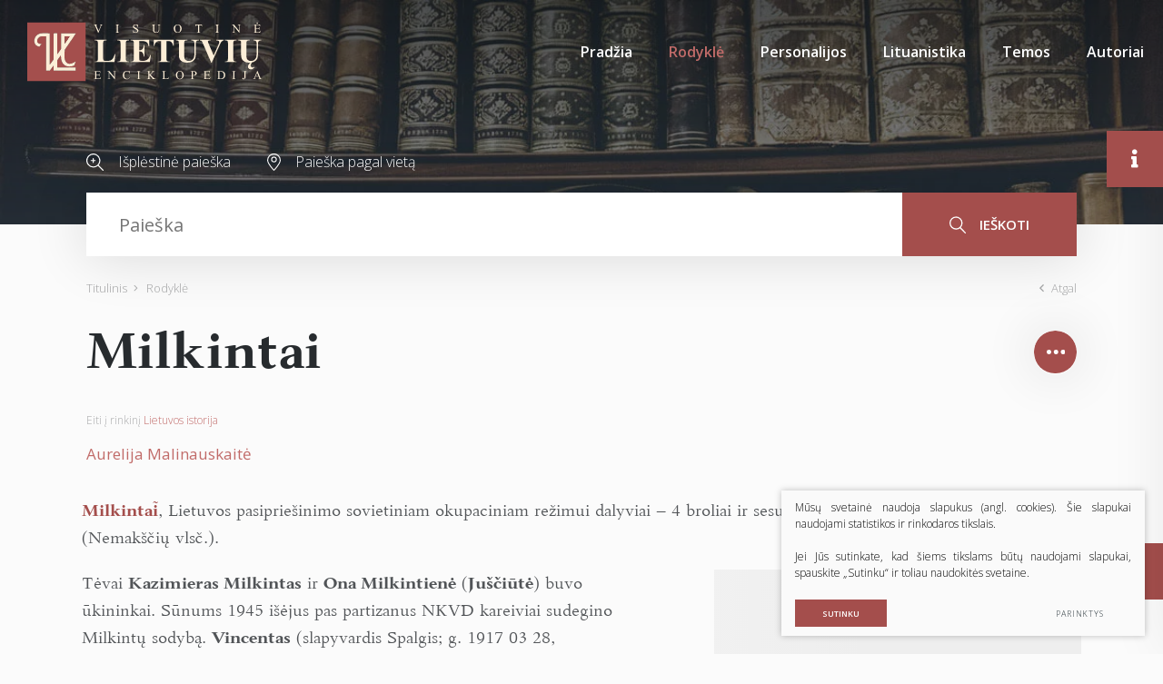

--- FILE ---
content_type: text/html; charset=utf-8
request_url: https://www.vle.lt/straipsnis/milkintai/
body_size: 41621
content:

    <!DOCTYPE html>
<html lang="lt">
<head>
    <meta charset="UTF-8"/>
    
    <title>Milkintai - Visuotinė lietuvių enciklopedija</title>
    <meta name="viewport" content="width=device-width, initial-scale=1.0">
    <link rel="stylesheet" href="https://www.vle.lt/tmp/css/style_15.css?t=1765880911"/>
    <link rel="stylesheet" media="print" href="/css/print.css?v=5">

    <meta name="format-detection" content="telephone=no">


    
        <meta property="og:title" content="Milkintai" />
        <meta property="og:image" content="/Image.php?p=/143179/19234_1.webp" />
        <meta property="og:url" content="https://www.vle.lt/straipsnis/milkintai/" />
        <meta property="og:description" content="Lietuvos pasipriešinimo sovietiniam okupaciniam režimui dalyviai." />
        <meta property="og:type" content="og:news" />
    
    
    <script>

        var ajaxSuflerLink = '/ajax-paieska/';
        var currency = "";
        var fancy_title = '';
        var out_of_stock = '';
        var after_login = 'https://www.vle.lt/rodykle/';
        var bing_key = 'AiyxKDPgKc9moRWeO-KVQ2wIX-kZdrqgBfRSCc_pFBtUWOr_H71CNHHtsscdhyMy';

        var reg_alias = '';
    </script>
    



    
<base href="https://www.vle.lt/" />
<link rel="shortcut icon" href="orig_contrast_vle-logo-extract.png" type="image/x-icon" />
<meta name="description" content="Lietuvos pasipriešinimo sovietiniam okupaciniam režimui dalyviai." />
<meta name="keywords" content="Milkinta" />

    
</head>
<style>
    .preloader-1 {
        z-index: 10000000;
        display: flex;
        justify-content: center;
        align-items: center;
        position: fixed;
        left: 0;
        right: 0;
        top: 0;
        bottom: 0;
        background: #fff;
    }

    .loader {
        border: 4px solid #f3f3f3;
        border-top: 4px solid #a44e4c;
        border-radius: 50%;
        width: 100px;
        height: 100px;
        animation: spin 2s linear infinite;
    }

    @keyframes spin {
        0% {
            transform: rotate(0deg);
        }
        100% {
            transform: rotate(360deg);
        }
    }

    img[loading="lazy"] {
        background: #eee;
        background: linear-gradient(
                90deg,
                #eee 25%,
                #f5f5f5 37%,
                #eee 63%
        );
        background-size: 400% 100%;
        animation: shimmer 1.4s ease infinite;
    }

    @keyframes shimmer {
        0% {
            background-position: 100% 0;
        }
        100% {
            background-position: -100% 0;
        }
    }

</style>

<body class="inner webp">


<div class="preloader-1">
    <div class="loader"></div>
</div>

<div class="mobile-additional-content hide">

    <div class="mob-nav-top-line">
        <div class="adresas">
            <a href="tel:">
                <i class="fal fa-phone"></i>
            </a>
        </div>
        <div class="mail">
            <a href="mailto:melc@melc.lt">
                <i class="fal fa-envelope"></i>
            </a>
        </div>
        <div class="adresas">
            <a href="" target="_blank">
                <i class="fal fa-map-marker"></i>
            </a>
        </div>
    </div>

    <div class="mob_search">
        <a href="#">
            <i class="fa fa-search"></i>
        </a>
    </div>

    <div class="langs-select">
        <select>
                                    <option value="https://www.vle.lt/rodykle/"  selected><a
                        href="/lt/">LT</a></option>
            
        </select>
    </div>

</div>

<div id="page">

    <header>
        <div class="container fluid">
            <a class="logo" href="https://www.vle.lt/" title="">
                <img alt="" src="/images/logo.svg">
            </a>
            <div class="header-content">
                <div class="mini-links">

                    <div>
                        <a href="/isplestine-paieska/">
                            <i class="fa">
                                <svg height="19" viewBox="0 0 19 19" width="19" xmlns="http://www.w3.org/2000/svg">
                                    <path d="M144.735,183.47a7.694,7.694,0,0,0,5.02-1.863l5.217,5.217a0.6,0.6,0,1,0,.852-0.853l-5.217-5.216A7.727,7.727,0,1,0,144.735,183.47Zm0-14.267a6.531,6.531,0,1,1-6.531,6.531A6.538,6.538,0,0,1,144.735,169.2Zm-2.328,7.134h1.515v1.515a0.6,0.6,0,0,0,1.206,0v-1.515h1.515a0.6,0.6,0,1,0,0-1.206h-1.515v-1.515a0.6,0.6,0,0,0-1.206,0v1.515h-1.515A0.6,0.6,0,1,0,142.407,176.337Z"
                                          transform="translate(-137 -168)"/>
                                </svg>
                            </i>
                        </a>
                    </div>
                    <div>
                        <a href="/paieska-pagal-vieta/">
                            <i class="fa">
                                <svg height="19" viewBox="0 0 15 19" width="15" xmlns="http://www.w3.org/2000/svg">
                                    <path d="M353.5,185a0.556,0.556,0,0,1-.4-0.169c-0.289-.3-7.1-7.472-7.1-11.429a7.5,7.5,0,0,1,15,0c0,3.958-6.809,11.126-7.1,11.429A0.552,0.552,0,0,1,353.5,185Zm0-17.914a6.364,6.364,0,0,0-6.4,6.315c0,2.74,4.3,7.974,6.4,10.257,2.1-2.283,6.4-7.516,6.4-10.257A6.364,6.364,0,0,0,353.5,167.085Zm0,8.632a3.131,3.131,0,1,1,3.172-3.131A3.155,3.155,0,0,1,353.5,175.717Zm0-5.175a2.045,2.045,0,1,0,2.072,2.044A2.06,2.06,0,0,0,353.5,170.542Z"
                                          transform="translate(-346 -166)"/>
                                </svg>
                            </i>
                        </a>
                    </div>
                </div>
                <div class="mini-search">
                        <div class="search-locator">
        <form id="cntnt01moduleform_1" method="get" action="https://www.vle.lt/paieska/" class="cms_form">
<div class="hidden">
<input type="hidden" name="mact" value="Search,cntnt01,dosearch,0" />
<input type="hidden" name="cntnt01returnid" value="100" />
</div>

        <input type="hidden" id="cntnt01origreturnid" name="cntnt01origreturnid" value="69" />
<input type="hidden" id="cntnt01passCustomParam" name="cntnt01passCustomParam" value="onlyTitle" />

        <div class="head-search">

            <input type="text" id="cntnt016390.74243600 1768662062searchinput" class="search-sufler"
                   autocomplete="off"
                   name="cntnt01searchinput" placeholder="Paieška"
                   value=""/>

            <button type="submit">
                <i class="fa">
                    <svg height="19" viewBox="0 0 18 19" width="18" xmlns="http://www.w3.org/2000/svg">
                        <path d="M1169.5,251.4a7.46,7.46,0,0,0,1.93-5.015,7.217,7.217,0,1,0-7.22,7.388,7.033,7.033,0,0,0,4.32-1.471l5.37,5.494a0.635,0.635,0,0,0,.46.2,0.613,0.613,0,0,0,.45-0.2,0.692,0.692,0,0,0,0-.947Zm-11.19-5.015a5.907,5.907,0,1,1,5.9,6.051A5.982,5.982,0,0,1,1158.31,246.388Z"
                              transform="translate(-1157 -239)"/>
                    </svg>
                </i>
                ieškoti
            </button>

        </div>
        </form>

    </div>

                </div>
                <nav class="main-menu-container">
                    <ul class="main-menu">
                                    <li class="">
                <a href="https://www.vle.lt/">Pradžia</a>
                                
            </li>
                                <li class="selected">
                <a href="https://www.vle.lt/rodykle/">Rodyklė</a>
                                
            </li>
                                <li class="">
                <a href="https://www.vle.lt/personalijos/">Personalijos</a>
                                
            </li>
                                <li class="">
                <a href="https://www.vle.lt/lituanistika/">Lituanistika</a>
                                
            </li>
                                <li class=" has-submenu">
                <a href="https://www.vle.lt/temos/">Temos</a>
                                
            </li>
                                <li class="">
                <a href="https://www.vle.lt/autoriai/">Autoriai</a>
                                
            </li>
            </ul>

                </nav>
            </div>
        </div>
    </header>
    <main>
        <section class="page-top-photo-section"></section>
        <section class="head-search-section">
            <div class="container">
                <div class="head-search-action">
                    <div>
                        <a href="/isplestine-paieska/">
                            <i class="fa">
                                <svg height="19" viewBox="0 0 19 19" width="19" xmlns="http://www.w3.org/2000/svg">
                                    <path d="M144.735,183.47a7.694,7.694,0,0,0,5.02-1.863l5.217,5.217a0.6,0.6,0,1,0,.852-0.853l-5.217-5.216A7.727,7.727,0,1,0,144.735,183.47Zm0-14.267a6.531,6.531,0,1,1-6.531,6.531A6.538,6.538,0,0,1,144.735,169.2Zm-2.328,7.134h1.515v1.515a0.6,0.6,0,0,0,1.206,0v-1.515h1.515a0.6,0.6,0,1,0,0-1.206h-1.515v-1.515a0.6,0.6,0,0,0-1.206,0v1.515h-1.515A0.6,0.6,0,1,0,142.407,176.337Z"
                                          transform="translate(-137 -168)"/>
                                </svg>
                            </i>
                            Išplėstinė paieška
                        </a>
                    </div>
                    <div>
                        <a href="/paieska-pagal-vieta/">
                            <i class="fa">
                                <svg height="19" viewBox="0 0 15 19" width="15" xmlns="http://www.w3.org/2000/svg">
                                    <path d="M353.5,185a0.556,0.556,0,0,1-.4-0.169c-0.289-.3-7.1-7.472-7.1-11.429a7.5,7.5,0,0,1,15,0c0,3.958-6.809,11.126-7.1,11.429A0.552,0.552,0,0,1,353.5,185Zm0-17.914a6.364,6.364,0,0,0-6.4,6.315c0,2.74,4.3,7.974,6.4,10.257,2.1-2.283,6.4-7.516,6.4-10.257A6.364,6.364,0,0,0,353.5,167.085Zm0,8.632a3.131,3.131,0,1,1,3.172-3.131A3.155,3.155,0,0,1,353.5,175.717Zm0-5.175a2.045,2.045,0,1,0,2.072,2.044A2.06,2.06,0,0,0,353.5,170.542Z"
                                          transform="translate(-346 -166)"/>
                                </svg>
                            </i>
                            Paieška pagal vietą
                        </a>
                    </div>
                </div>
                    <div class="search-locator">
        <form id="cntnt01moduleform_2" method="get" action="https://www.vle.lt/paieska/" class="cms_form">
<div class="hidden">
<input type="hidden" name="mact" value="Search,cntnt01,dosearch,0" />
<input type="hidden" name="cntnt01returnid" value="100" />
</div>

        <input type="hidden" id="cntnt01origreturnid" name="cntnt01origreturnid" value="69" />
<input type="hidden" id="cntnt01passCustomParam" name="cntnt01passCustomParam" value="onlyTitle" />

        <div class="head-search">

            <input type="text" id="cntnt017120.74618000 1768662062searchinput" class="search-sufler"
                   autocomplete="off"
                   name="cntnt01searchinput" placeholder="Paieška"
                   value=""/>

            <button type="submit">
                <i class="fa">
                    <svg height="19" viewBox="0 0 18 19" width="18" xmlns="http://www.w3.org/2000/svg">
                        <path d="M1169.5,251.4a7.46,7.46,0,0,0,1.93-5.015,7.217,7.217,0,1,0-7.22,7.388,7.033,7.033,0,0,0,4.32-1.471l5.37,5.494a0.635,0.635,0,0,0,.46.2,0.613,0.613,0,0,0,.45-0.2,0.692,0.692,0,0,0,0-.947Zm-11.19-5.015a5.907,5.907,0,1,1,5.9,6.051A5.982,5.982,0,0,1,1158.31,246.388Z"
                              transform="translate(-1157 -239)"/>
                    </svg>
                </i>
                ieškoti
            </button>

        </div>
        </form>

    </div>

            </div>
        </section>






















<section class="path-container-section">
    <div class="container">
        <div class="path-container">
            <ul class="path">
                <li><a href="https://www.vle.lt/">Titulinis</a> </li><li> <span class="lastitem">Rodyklė</span></li>
            </ul>
            <div>
                <a class="iconed-link" href="javascript:history.back(-1)">
                    <i class="far fa-angle-left"></i>
                    Atgal
                </a>
            </div>
        </div>
    </div>
</section>


            











<section
        data-test-on="1"   >
    <div class="container">
        <div class="titled-line" data-load-news-id="15853">
            <h1 class="custom-title-1 ct-main semi-black-color nomarg">
                <span>
                    Milkintai
                </span>
                            </h1>

            

            

            <div class="socials-toggle-block">
                <a class="socials-toggler" data-class-toggle="opened">
                    <img alt="" src="images/icons/svg/ico-10.svg">
                </a>
                <div class="socials-container">
                    

                    <ul class="socials">
                        <li>
                            <a href="https://www.facebook.com/sharer/sharer.php?u=https://www.vle.lt/straipsnis/milkintai/"
                               target="_blank">
                                <i class="fab fa-facebook-f"></i>
                            </a>
                        </li>
                        <li>
                            <a href="javascript:void(0);" id="openCite">
                                <i class="fas fa-quote-right"></i>
                            </a>
                        </li>
                        
                        
                        <li>
                            <a data-fancybox href="#form1">

                                <i class="fa">
                                    <svg height="13" viewBox="0 0 17 13" width="17" xmlns="http://www.w3.org/2000/svg">
                                        <path d="M1199.87,389h-12.75a2.144,2.144,0,0,0-2.12,2.167v8.666a2.145,2.145,0,0,0,2.12,2.167h12.75a2.147,2.147,0,0,0,2.13-2.167v-8.666A2.146,2.146,0,0,0,1199.87,389Zm-3.49,5.781,4.5-3.93a1.1,1.1,0,0,1,.06.316v8.666a0.787,0.787,0,0,1-.05.213Zm3.49-4.7a0.829,0.829,0,0,1,.2.041l-6.57,5.746-6.57-5.746a0.852,0.852,0,0,1,.19-0.041h12.75Zm-13.77,9.962a1.47,1.47,0,0,1-.04-0.212v-8.666a0.851,0.851,0,0,1,.07-0.316l4.49,3.929Zm1.02,0.871a1.036,1.036,0,0,1-.3-0.062l4.61-5.368,1.72,1.507a0.532,0.532,0,0,0,.7,0l1.72-1.508,4.61,5.368a1.036,1.036,0,0,1-.31.062h-12.75Z"
                                              transform="translate(-1185 -389)"></path>
                                    </svg>
                                </i>
                            </a>
                        </li>
                        <li>
                            <a href="javascript:print();">
                                <i class="fa">
                                    <svg height="19" viewBox="0 0 19 19" width="19" xmlns="http://www.w3.org/2000/svg">
                                        <path d="M1161.05,389.894h-0.52v-1.087a2.883,2.883,0,0,0-2.95-2.807h-6.2a2.892,2.892,0,0,0-2.96,2.807v1.087h-0.47A2.889,2.889,0,0,0,1145,392.7v4.528a2.889,2.889,0,0,0,2.95,2.808h0.47v3.56a1.44,1.44,0,0,0,1.47,1.4h9.16a1.442,1.442,0,0,0,1.48-1.4v-3.56h0.52a2.889,2.889,0,0,0,2.95-2.808V392.7A2.889,2.889,0,0,0,1161.05,389.894Zm-11.51-1.087a1.791,1.791,0,0,1,1.83-1.744h6.2a1.8,1.8,0,0,1,1.84,1.744v1.087h-9.87v-1.087Zm9.87,14.8a0.35,0.35,0,0,1-.36.338h-9.16a0.347,0.347,0,0,1-.35-0.338v-5.872h9.87v5.872Zm3.47-6.372a1.791,1.791,0,0,1-1.83,1.745h-0.52v-1.245h0.74a0.532,0.532,0,1,0,0-1.063H1147.6a0.532,0.532,0,1,0,0,1.063h0.82v1.245h-0.47a1.791,1.791,0,0,1-1.83-1.745v-4.528a1.791,1.791,0,0,1,1.83-1.745h13.1a1.791,1.791,0,0,1,1.83,1.745v4.528Zm-11.99,3.115h7.12a0.532,0.532,0,1,0,0-1.063h-7.12A0.532,0.532,0,1,0,1150.89,400.349Zm7.17,1.111h-7.13a0.532,0.532,0,1,0,0,1.063h7.12A0.532,0.532,0,1,0,1158.06,401.46Zm2.97-9.479h-1.13a0.532,0.532,0,1,0,0,1.063h1.13A0.532,0.532,0,1,0,1161.03,391.981Z"
                                              transform="translate(-1145 -386)"></path>
                                    </svg>
                                </i>
                            </a>
                        </li>
                        <li>
                            <a href="javascript:void(0);" data-change-font-size>
                                <i class="fas fa-text-height"></i>
                            </a>
                        </li>
                    </ul>
                </div>
            </div>
        </div>
        
            <div class="to-theme">
                Eiti į rinkinį <a href="https://www.vle.lt/lietuvos-istorija/">Lietuvos istorija</a>
            </div>

                <div class="author-container" data-aut>

            <div class="author temp" style="display: none">
                <a class="author-name" data-auth-href="https://www.vle.lt/autoriai/"></a>
                <a class="author-link">
                    <span>Apie autorių</span> <i class="far fa-long-arrow-alt-right"></i>

                </a>
            </div>
        </div>
        <div class="term-top-container">
        </div>


    </div>
    <div class="container article-style" data-main-content>


        <div class="content-before-ajax">
            <p><span class="term term-lt">Milkinta</span>, <span class="apibr">Lietuvos pasipriešinimo sovietiniam okupaciniam režimui dalyviai&nbsp;– 4&nbsp;broliai ir sesuo partizanai</span>. Kilę iš Smulkių (Nemakščių&nbsp;vlsč.).</p>
<p>Tėvai <b>Kazimieras Milkintas</b> ir <b>Ona Milkintienė</b> (<b>Juščiūtė</b>) buvo ūkininkai. Sūnums 1945 išėjus pas partizanus NKVD kareiviai sudegino Milkintų sodybą. <b>Vincentas</b> (slapyvardis Spalgis; g.&nbsp;1917&nbsp;03&nbsp;28, m.&nbsp;1947&nbsp;12&nbsp;25 Bargailiuose, Nemakščių&nbsp;vlsč.) partizanu tapo 1945. Buvo <a class="rod" href="110685">Žebenkšties rinktinės</a> (vėliau&nbsp;– <a class="rod" href="84320">Savanorio rinktinės</a>) būrio vadas. Žuvo. Jaunesnysis puskarininkis (2005, po mirties). <b>Jonas</b> (slapyvardžiai Kardas, Bijūnas; g.&nbsp;1917&nbsp;12&nbsp;17, m.&nbsp;1945 Kušleikiuose, Nemakščių&nbsp;vlsč.) partizanu tapo t.&nbsp;p. 1945, mirė sužeistas per susirėmimą.</p>
<p class="pav" data-id="1" data-aut="Šiaulių „Aušros“ muziejus" data-pos="2" data-vis="0">Milkintai (iš kairės): S.&nbsp;Milkintas, E.&nbsp;Šatkytė‑Milkintienė, A.&nbsp;Šležas, V.&nbsp;Milkintas ir J.&nbsp;Milkintas (1947)</p>
<p><b>Juozapas</b> (slapyvardžiai Maršalis, Dovydas; g.&nbsp;1919&nbsp;07&nbsp;07, m.&nbsp;1951&nbsp;03&nbsp;28 Žalpių miške, į šiaurės vakarus nuo Viduklės) partizanauti išėjo 1944; nuo 1949&nbsp;(?) buvo <a class="rod" href="56061">Birutės rinktinės</a> štabo apsaugos būrio vadas. Žuvo. <b>Jadvyga Milkintienė</b> (<b>Janušaitė</b>; slapyvardžiai Auksaplaukė, Ieva; g.&nbsp;1928 Kerkasiuose, Nemakščių&nbsp;vlsč., m.&nbsp;1951&nbsp;03&nbsp;28 Žalpių miške) žuvo su vyru Juozapu. <b>Stanislovas</b> (slapyvardis Riteris; g.&nbsp;1921&nbsp;01&nbsp;14, m.&nbsp;1950&nbsp;01&nbsp;24 Milžavėnuose, Nemakščių&nbsp;vlsč.) partizanu tapo 1945; nuo 1949&nbsp;(?) buvo Birutės rinktinės <i>Liepos</i> būrio vadas. Žuvo. Vyresnysis puskarininkis (2000, po mirties), Karys savanoris (2000, po mirties). Kiti 3&nbsp;broliai&nbsp;– t.&nbsp;p. kariai savanoriai (2005, po mirties).</p>
<p>Stanislovo žmona <b>Alena</b> (<b>Elena</b>) <b>Milkintienė</b> (<b>Šatkytė</b>; g.&nbsp;1923&nbsp;01&nbsp;23 Rėzgaliuose, Nemakščių&nbsp;vlsč., m.&nbsp;1949&nbsp;12&nbsp;21 Užžalpiuose, į šiaurę nuo Nemakščių) partizanė buvo nuo 1945 ar nuo 1946; susirgusi mirė. Karė savanorė (2002, po mirties). Brolių Milkintų sesuo <b>Elena</b> (g.&nbsp;1908, m.&nbsp;1987&nbsp;07&nbsp;09 Adakavo pensione, prie Skaudvilės) 1946&nbsp;03&nbsp;19 buvo suimta, kalinta Raseiniuose, sovietinio teismo nuosprendžiu&nbsp;– Karlage. 1955&nbsp;11 paleista grįžo į Lietuvą.</p>
<p class="aut">1712</p>
        </div>

    </div>
</section>

<section class="white-bg" style="display: none" data-content-references>
    <div class="container">
        <div class="custom-title-1 semi-black-color">
            Kiti šaltiniai
        </div>

    </div>
</section>

<section class="white-bg" data-gallery-carusel style="display: none">
    <div class="container">
        <div class="custom-title-1 semi-black-color">
            Galerija <span data-gallery-count></span>
        </div>
    </div>
    <div class="content-carusel-container">
        <div class="container">
            <div class="swiper-container content-carusel">
                <div class="swiper-wrapper">


                </div>
            </div>
        </div>
        <div class="swiper-button-prev">
            <i class="far fa-angle-left"></i>
        </div>
        <div class="swiper-button-next">
            <i class="far fa-angle-right"></i>
        </div>
    </div>
</section>


<section class="accorditions-block-section" style="display: none">
    <div class="container">
        <div class="accorditions-block">
            <div data-rod_k style="display: none">
                <a class="accord-toggler opened" data-class-toggle="opened">
                    <span>
                        Susiję straipsniai
                    </span>
                </a>
                <div class="accord">
                    <div>
                        <div class="two-columns">

                        </div>
                    </div>
                </div>
            </div>
            <div data-lit style="display: none">
                <a class="accord-toggler" data-class-toggle="opened">
                    <span>
                        Literatūros sąrašas
                    </span>
                </a>
                <div class="accord">
                    <div>

                    </div>
                </div>
            </div>


        </div>
    </div>
</section>


<div class="citation-container" id="citation-container">
    <div class="citation">
        <div class="modal-body">
            <h2>
                Citata
            </h2>
            <p class="note">
                Nors buvo dedamos visos pastangos laikytis citavimo stiliaus taisyklių, gali pasitaikyti tam tikrų neatitikimų. Jei turite klausimų, prašome vadovautis atitinkamu stiliaus vadovu arba kitais šaltiniais.
            </p>

            <label for="cite_styleSelect">Stilius</label>
            <select id="cite_styleSelect">
                <option value="mla" selected>MLA</option>
                <option value="apa">APA</option>
            </select>
            <div class="citation-box" id="citationOut"></div>
            <div style="display: none !important">
                <div data-mla>
                    <span data-aut3></span>.
                    <span>"Milkintai."</span>
                    <i>Visuotinė lietuvių enciklopedija</i>,
                    <span data-published></span>,
                    <span>https://www.vle.lt/straipsnis/milkintai/</span>,
                    <span>2026-01-17 17:01:02</span>

                </div>
                <div data-apa>
                    <span data-aut3></span>,
                    (<span data-published></span>).
                    <span>Milkintai</span>.
                    <span>Visuotinė lietuvių enciklopedija</span>.
                    <span>https://www.vle.lt/straipsnis/milkintai/</span>
                </div>
            </div>

            <div class="actions-box">
                <button class="ext_button brown-style uppercase" id="copyCite">Kopijuoti</button>
            </div>
        </div>
    </div>
</div>



    






</main>
<section class="footer-colls-section">
    <div class="container">
        <div class="footer-colls">
            <div>
                <div class="title">
                    <img alt="" src="/images/logo.svg" width="184">
                </div>
                Į elektroninę erdvę buvo perkelta dauguma VLE spausdintų tekstų ir iliustracijų, straipsniai naujinami, enciklopedija nuolat pildoma naujais straipsniais.

            </div>
            <div>
                <div class="title">
                    Nuorodos
                </div>
                    <ul>
                                                        <li class="">
                    <a href="https://www.vle.lt/apie-projekta/">Apie projektą</a>
                </li>
                                                <li class="">
                    <a href="https://www.vle.lt/apie-visuotine-lietuviu-enciklopedija/">Apie Visuotinę lietuvių enciklopediją</a>
                </li>
                                                <li class="">
                    <a href="https://www.vle.lt/rengejai/">Rengėjai</a>
                </li>
                                                <li class="">
                    <a href="https://www.vle.lt/teises-ir-naudojimo-salygos/">Teisės ir naudojimo sąlygos</a>
                </li>
                                                <li class="">
                    <a href="https://www.melc.lt/lt/visuotine-lietuviu-enciklopedija/293-visuotine-lietuviu-enciklopedija-komplektas-125-t-ir-papildymu-tomas" target="_blank">Pirkti spausdintą enciklopediją</a>
                </li>
                        </ul>


            </div>
            <div>
                <div class="title">
                    Susisiekite
                </div>
                <div>
                    <a href="https://www.lnb.lt/kontaktai/mokslo-ir-enciklopediju-leidybos-centras">Kontaktai</a><br>Arba palikite mums žinutę:
                </div>
                <br>
                <div class="vote-me">
                    <a class="ext_button brown-style uppercase" data-fancybox href="#form1">
                       <span>
                           rašyti žinutę
                       </span>
                    </a>
                </div>
                <div id="form1" style="display: none">
                    
	<div class="form_title">
		Žinutė redaktoriui
	</div>


    <form method="post" class="cms_form" action="" id="reg2" enctype='multipart/form-data'>
                <input type='hidden' name='m65244rez_form_id' id='form_id' value='1'/>
		                    <input type='hidden' name='m65244rez_straipsnio_id' id='straipsnio_id' value='19234'/>
        
                        
        <div class="pure-g inputs-container">
            <div title="Vardas" class="pure-u-1 pure-u-md-1-3">
                <input  type='text' name='m65244rez_vardas' id='vardas' value='' class='text' required='1' placeholder='Vardas'/>
            </div>
            <div title="Telefonas" class="pure-u-1 pure-u-md-1-3">
                <input  type='text' name='m65244rez_telefonas' id='telefonas' value='' class='text' placeholder='Telefonas'/>
            </div>
            <div title="El. paštas" class="pure-u-1 pure-u-md-1-3">
                <input  type='email' name='m65244rez_el_pastas' id='el_pastas' value='' class='email' required='1' placeholder='El. paštas'/>
            </div>

            <div class="pure-u-1" title="Žinutė">
                <textarea name='m65244rez_pastabos' id='pastabos' class='textarea' required='1' placeholder='Žinutė'></textarea>
                <input type='hidden' name='m65244rez_fiskur' id='fiskur' value='http://www.vle.lt/straipsnis/milkintai/'/>
            </div>
            

            <div class="pure-u-1">

                <div id='recaptcha_1' class="g-c-elem"></div>
            </div>

            <div class="pure-u-1-1 action tac">
                <a href="javascript:void(0)" class="ext_button brown-style uppercase xsd">
                    <span>Siųsti</span>
                    <i class="fa del"></i>
                </a>
            </div>
        </div>
    </form>

                </div>

            </div>
        </div>
    </div>
</section>
<footer>
    <div class="container">
        <div class="footer-content">
            <div>
                © 2026 LNB Mokslo ir enciklopedijų leidybos centras
            </div>
            
                <div class="policy_link">
			&nbsp;
			&nbsp;
			<a href="/duomenu-apsauga/">
				Duomenų apsauga
			</a>
		</div>
    
            <div>
                Sprendimas: <a href="https://www.texus.lt" target="_blank">TEXUS</a>
            </div>
        </div>
    </div>
</footer>
        <div class="page-dinamic-aside article-style ">
        <a class="page-dinamic-aside-toggler">
            <i class="fas fa-info"></i>
        </a>
        <div class="page-dinamic-accord-title">
            Papildoma informacija
        </div>
        <div class="styled-scroll">
            <div class="custom-title-1 semi-black-color mmdet-tit" data-cod>
                Turinys
            </div>
            <div class="mmdet" data-cod>
                <div data-side="turinys" class="table-of-contents">

                </div>
            </div>
            <div class="custom-title-1 semi-black-color mmdet-tit">
                Bendra informacija
            </div>
            <div class="page-dinamic-accords">
                <div>
                    <a class="page-dinamic-accord-toggler" data-class-toggle="opened">
                        <span>
                            Straipsnio informacija
                        </span>
                    </a>
                    <div class="page-dinamic-accord" data-side="autoriai">
                        <div>
                            <table width="100%">
                                <tr>
                                    <td>Autorius (-iai)</td>
                                    <td data-aut2></td>
                                </tr>
                                <tr>
                                    <td>Redaktorius (-iai)</td>
                                    <td data-red></td>
                                </tr>
                                <tr>
                                    <td>Publikuota</td>
                                    <td data-published></td>
                                </tr>
                                <tr>
                                    <td>Redaguota</td>
                                    <td data-edited></td>
                                </tr>
                            </table>
                        </div>
                    </div>
                </div>
                <div>
                    <a class="page-dinamic-accord-toggler  "
                       data-class-toggle="opened">
                        <span>
                            Siūlykite savo nuotrauką
                        </span>
                    </a>
                    <div class="page-dinamic-accord">

                        <div>
    

        <form method="post" class="cms_form" action="" id="reg9" enctype='multipart/form-data'>
                        <input type='hidden' name='m7aa44rez_form_id' id='form_id' value='9'/>

            <input type='hidden' name='m7aa44rez_fiskur' id='fiskur' value='http://www.vle.lt/straipsnis/milkintai/'/>
                            <input type='hidden' name='m7aa44rez_straipsnio_pavadinimas' id='straipsnio_pavadinimas' value='Milkintai'/>
                                        <input type='hidden' name='m7aa44rez_straipsnio_id' id='straipsnio_id' value='19234'/>
            
                                    
            <div class="pure-g inputs-container">
                <div class="pure-u-1-1" title="El. paštas">


                    <input  type='email' name='m7aa44rez_el_pastas' id='el_pastas' value='' class='email' required='1' placeholder='El. paštas'/>
                </div>
                <div class="pure-u-1-1" title="Autorius (-iai)">
                    <input  type='text' name='m7aa44rez_autorius' id='autorius' value='' class='text' required='1' placeholder='Autorius (-iai)'/>
                </div>
                <div class="pure-u-1-1" title="Nuotraukos informacija">
                    <input  type='text' name='m7aa44rez_nuotraukos_info' id='nuotraukos_info' value='' class='text' required='1' placeholder='Nuotraukos informacija'/>
                </div>
                <div class="pure-u-1-1">
                    <label class="ext_button full-w tr-style bordered uppercase">

                        <input  type='file' name='m7aa44rez_prisegta_nuotrauka' id='prisegta_nuotrauka' class='file' required='1'/>
                        <i class="far fa-paperclip"></i>
                        <span>
                            Prisegti failą
                        </span>
                    </label>
                    <div data-file-info>

                    </div>
                </div>
                <div class="pure-u-1-1">
                    <label class="simple-lbl">
                        <input type='hidden' name='sutinku_su_salygom_checkbox' value='0'/>
			<input type='checkbox' name='m7aa44rez_sutinku_su_salygom_checkbox[]' id='sutinku_su_salygom_checkbox' value='1' class='checkbox' required='1'/>
                        Sutinku su pateikimo&nbsp;<a href="/nuotrauku-pateikimo-ir-naudojimo-salygos/" target="_blank">sąlygomis</a>
                    </label>
                </div>

                <div class="pure-u-1-1">
                    <div id='recaptcha_9' class="g-c-elem"></div>
                </div>
                <div class="pure-u-1-1 f_15">
                    <a href="javascript:void(0)" class="ext_button full-w brown-style semi-bold uppercase xsd">
                    <span>
                        Siųsti nuotrauką
                    </span>
                    </a>
                </div>
            </div>
        </form>
    </div>


                    </div>
                </div>

                <div data-side-direct-block style="display: none">
                    <a class="page-dinamic-accord-toggler" data-class-toggle="opened">
                        <span>

                        </span>
                    </a>
                </div>


                <div class="mmdet" data-terms>
                    <div>
                        <div class="tags-cloud-sel-container">
                            <ul class="tags-cloud-sel">

                            </ul>
                        </div>
                    </div>
                </div>

            </div>
        </div>
    </div>
    <div class="scroll-top">
        <a href="javascript:void(0);">
            <i class="far fa-angle-double-up"></i>
        </a>
    </div>

</div>

<script src="/libs/jquery/dist/jquery.min.js" type="text/javascript"></script>
<script src="/js/jquery-ui/jquery-ui-1.12.1.custom/jquery-ui.min.js" type="text/javascript"></script>
<script src="/js/tx.preloader.js" type="text/javascript"></script>
<script src="/libs/fancybox/dist/jquery.fancybox.min.js" type="text/javascript"></script>
<script src="/libs/TurnWheel/jReject/js/jquery.reject.js" type="text/javascript"></script>
<script src="/libs/swiper/dist/js/swiper.min.js" type="text/javascript"></script>
<script src="/libs/OverlayScrollbars/js/jquery.overlayScrollbars.min.js" type="text/javascript"></script>
<script src="/libs/select2/dist/js/select2.js"></script>
<script src="/libs/qtip2/jquery.qtip.min.js"></script>
<script src="/js/modernizr.js" type="text/javascript"></script>
<script id="MathJax-script" src="https://cdn.jsdelivr.net/npm/mathjax@3/es5/tex-mml-chtml.js"></script>

<script async defer src="//assets.pinterest.com/js/pinit.js"></script>

<script  type="application/javascript" src="https://www.vle.lt/tmp/js/script_16.js?t=1596544083"></script>

    <script src="/js/jquery-ui/ui/i18n/datepicker-lt.js" type="text/javascript"></script>

<script  type="application/javascript" src="https://www.vle.lt/tmp/js/script_17.js?t=1765880597"></script>


<script async defer src='https://www.google.com/recaptcha/api.js?onload=the_call_back&render=explicit'></script>


        <script src="/js/cookie.js" type="text/javascript"></script>
        <link rel="stylesheet" href="/css/cookie.css">

        <div class="cookie-section">
            <div class="descr">
                <p>Mūsų svetainė naudoja slapukus (angl. cookies). Šie slapukai naudojami statistikos ir rinkodaros tikslais.</p>
<p>Jei Jūs sutinkate, kad šiems tikslams būtų naudojami slapukai, spauskite „Sutinku“ ir toliau naudokitės svetaine.</p>
                
            </div>
            <div class="descr2" id="cookie_conf">
                <div class="cblock-1">
                    <div class="aditional_form_info">
                                        <p>Kad veiktų užklausos forma, naudojame sistemą „Google ReCaptcha“, kuri padeda atskirti jus nuo interneto robotų, kurie siunčia brukalus (angl. spam) ir panašaus tipo informaciją. </p>
<p>Taigi, kad šios užklausos forma užtikrintai veiktų, jūs turite pažymėti „Sutinku su našumo slapukais“.</p>
                
                    </div>
                    <strong>Slapukų naudojimo parinktys</strong>
<p>Jūs galite pasirinkti, kuriuos slapukus leidžiate naudoti. <br /><a href="/duomenu-apsauga/" target="_blank">Plačiau apie slapukų ir privatumo politiką</a>.</p>
                

                </div>

                <div class="cblock-2">

                    <table class="cookie-table" cellpadding="0" cellspacing="0">
                        <tbody>
                            <tr>
                                <td>
                                    <input type="checkbox" name="cookie_policy_1" title="Funkciniai slapukai (būtini)" value="1" checked disabled="disabled">
                                </td>
                                <td>
                                                    <strong>Funkciniai slapukai (būtini)</strong>
<p>Šie slapukai yra būtini, kad veiktų svetainė, ir negali būti išjungti. Šie slapukai nesaugo jokių duomenų, pagal kuriuos būtų galima jus asmeniškai atpažinti, ir yra ištrinami išėjus iš svetainės.</p>
                
                                </td>
                            </tr>
                            <tr>
                                <td>
                                    <input type="checkbox" name="cookie_policy_2" title="Našumo slapukai" checked value="2">
                                </td>
                                <td>
    
                                                    <strong>Našumo slapukai</strong>
<p>Šie slapukai leidžia apskaičiuoti, kaip dažnai lankomasi svetainėje, ir nustatyti duomenų srauto šaltinius – tik turėdami tokią informaciją galėsime patobulinti svetainės veikimą. Jie padeda mums atskirti, kurie puslapiai yra populiariausi, ir matyti, kaip vartotojai naudojasi svetaine. Tam mes naudojamės „Google Analytics“ statistikos sistema. Surinktos informacijos neplatiname. Surinkta informacija yra visiškai anonimiška ir tiesiogiai jūsų neidentifikuoja.</p>
                
                                </td>
                            </tr>
                            <tr>
                                <td>
                                    <input type="checkbox" name="cookie_policy_3" title="Reklaminiai slapukai"  value="3">
                                </td>
                                <td>
                                                    <strong>Reklaminiai slapukai</strong>
<p>Šie slapukai yra naudojami trečiųjų šalių, kad būtų galima pateikti reklamą, atitinkančią jūsų poreikius. Mes naudojame slapukus, kurie padeda rinkti informaciją apie jūsų veiksmus internete ir leidžia sužinoti, kuo jūs domitės, taigi galime pateikti tik Jus dominančią reklamą. Jeigu nesutinkate, kad jums rodytume reklamą, palikite šį langelį nepažymėtą.</p>
                
                                </td>
                            </tr>
                        </tbody>
                    </table>

                </div>

                <div class="cblock-3 descr3">
                    <div class="pure-g">
                        <div class="pure-u-1-1">
                            <a class="ext_button f_11 uppercase brown-style nowrap submit-part-cookie">

                                Sutinku
                            </a>

                            <a class="ext_button f_11 uppercase brown-style nowrap cookie-cancel submit-none-cookie">
                                Nesutinku

                            </a>

                        </div>
                    </div>

                </div>
            </div>
            <div class="cookie-block">
                <div>
                    <a class="ext_button f_9 uppercase brown-style nowrap submit-cookie">

                        Sutinku
                    </a>
                </div>
                <div>
                    <a href="#cookie_conf"
                       class="ext_button f_9 uppercase trg-style nowrap  fancy2">
                        Parinktys

                    </a>
                </div>

            </div>
        </div>
    
</body>
</html>



--- FILE ---
content_type: text/html; charset=UTF-8
request_url: https://www.vle.lt/ajax.php
body_size: 762446
content:
{"status":true,"return":{"article":{"main_article":{"news_id":"15853","news_category_id":"8","news_title":"Milkintai","news_data":"<p><span class=\"term term-lt\">Milkinta\ue00e<\/span>, <span class=\"apibr\">Lietuvos pasiprie\u0161inimo sovietiniam okupaciniam re\u017eimui dalyviai&nbsp;\u2013 4&nbsp;broliai ir sesuo partizanai<\/span>. Kil\u0119 i\u0161 Smulki\u0173 (Nemak\u0161\u010di\u0173&nbsp;vls\u010d.).<\/p>\n<p>T\u0117vai <b>Kazimieras Milkintas<\/b> ir <b>Ona Milkintien\u0117<\/b> (<b>Ju\u0161\u010di\u016bt\u0117<\/b>) buvo \u016bkininkai. S\u016bnums 1945 i\u0161\u0117jus pas partizanus NKVD kareiviai sudegino Milkint\u0173 sodyb\u0105. <b>Vincentas<\/b> (slapyvardis Spalgis; g.&nbsp;1917&nbsp;03&nbsp;28, m.&nbsp;1947&nbsp;12&nbsp;25 Bargailiuose, Nemak\u0161\u010di\u0173&nbsp;vls\u010d.) partizanu tapo 1945. Buvo <a class=\"rod\" href=\"110685\">\u017debenk\u0161ties rinktin\u0117s<\/a> (v\u0117liau&nbsp;\u2013 <a class=\"rod\" href=\"84320\">Savanorio rinktin\u0117s<\/a>) b\u016brio vadas. \u017duvo. Jaunesnysis puskarininkis (2005, po mirties). <b>Jonas<\/b> (slapyvard\u017eiai Kardas, Bij\u016bnas; g.&nbsp;1917&nbsp;12&nbsp;17, m.&nbsp;1945 Ku\u0161leikiuose, Nemak\u0161\u010di\u0173&nbsp;vls\u010d.) partizanu tapo t.&nbsp;p. 1945, mir\u0117 su\u017eeistas per susir\u0117mim\u0105.<\/p>\n<p class=\"pav\" data-id=\"1\" data-aut=\"\u0160iauli\u0173 \u201eAu\u0161ros\u201c muziejus\" data-pos=\"2\" data-vis=\"0\">Milkintai (i\u0161 kair\u0117s): S.&nbsp;Milkintas, E.&nbsp;\u0160atkyt\u0117\u2011Milkintien\u0117, A.&nbsp;\u0160le\u017eas, V.&nbsp;Milkintas ir J.&nbsp;Milkintas (1947)<\/p>\n<p><b>Juozapas<\/b> (slapyvard\u017eiai Mar\u0161alis, Dovydas; g.&nbsp;1919&nbsp;07&nbsp;07, m.&nbsp;1951&nbsp;03&nbsp;28 \u017dalpi\u0173 mi\u0161ke, \u012f \u0161iaur\u0117s vakarus nuo Vidukl\u0117s) partizanauti i\u0161\u0117jo 1944; nuo 1949&nbsp;(?) buvo <a class=\"rod\" href=\"56061\">Birut\u0117s rinktin\u0117s<\/a> \u0161tabo apsaugos b\u016brio vadas. \u017duvo. <b>Jadvyga Milkintien\u0117<\/b> (<b>Janu\u0161ait\u0117<\/b>; slapyvard\u017eiai Auksaplauk\u0117, Ieva; g.&nbsp;1928 Kerkasiuose, Nemak\u0161\u010di\u0173&nbsp;vls\u010d., m.&nbsp;1951&nbsp;03&nbsp;28 \u017dalpi\u0173 mi\u0161ke) \u017euvo su vyru Juozapu. <b>Stanislovas<\/b> (slapyvardis Riteris; g.&nbsp;1921&nbsp;01&nbsp;14, m.&nbsp;1950&nbsp;01&nbsp;24 Mil\u017eav\u0117nuose, Nemak\u0161\u010di\u0173&nbsp;vls\u010d.) partizanu tapo 1945; nuo 1949&nbsp;(?) buvo Birut\u0117s rinktin\u0117s <i>Liepos<\/i> b\u016brio vadas. \u017duvo. Vyresnysis puskarininkis (2000, po mirties), Karys savanoris (2000, po mirties). Kiti 3&nbsp;broliai&nbsp;\u2013 t.&nbsp;p. kariai savanoriai (2005, po mirties).<\/p>\n<p>Stanislovo \u017emona <b>Alena<\/b> (<b>Elena<\/b>) <b>Milkintien\u0117<\/b> (<b>\u0160atkyt\u0117<\/b>; g.&nbsp;1923&nbsp;01&nbsp;23 R\u0117zgaliuose, Nemak\u0161\u010di\u0173&nbsp;vls\u010d., m.&nbsp;1949&nbsp;12&nbsp;21 U\u017e\u017ealpiuose, \u012f \u0161iaur\u0119 nuo Nemak\u0161\u010di\u0173) partizan\u0117 buvo nuo 1945 ar nuo 1946; susirgusi mir\u0117. Kar\u0117 savanor\u0117 (2002, po mirties). Broli\u0173 Milkint\u0173 sesuo <b>Elena<\/b> (g.&nbsp;1908, m.&nbsp;1987&nbsp;07&nbsp;09 Adakavo pensione, prie Skaudvil\u0117s) 1946&nbsp;03&nbsp;19 buvo suimta, kalinta Raseiniuose, sovietinio teismo nuosprend\u017eiu&nbsp;\u2013 Karlage. 1955&nbsp;11 paleista gr\u012f\u017eo \u012f Lietuv\u0105.<\/p>\n<p class=\"aut\">1712<\/p>","news_date":"2018-09-12","summary":"Lietuvos pasiprie\u0161inimo sovietiniam okupaciniam re\u017eimui dalyviai.","start_time":null,"end_time":null,"status":"published","icon":null,"create_date":"2020-08-13 11:12:32","modified_date":"2022-05-29 15:42:22","author_id":"1","news_extra":"","news_url":"","meta_title":"","meta_description":"","news_alias":"milkintai","news_title_clean":"MILKINTAI","red_date":"2022-05-29"},"fields":null,"contentReferences":[],"editors":["18"],"equations":[],"flags":["1","3","10"],"keywords":[{"id":"50295","news_id":"15853","TermN":"0","KId":"0","KData":"Milkinta\ue00e"},{"id":"50296","news_id":"15853","TermN":"0","KId":"1","KData":"Milkintai"}],"keyword_pub":[],"states":["100"],"tables":[],"terms":["Milkinta\ue00e"]},"classifiers":{"classifiers_editors":{"2":"Ona Pe\u010diulien\u0117","4":"Val\u0117 Barto\u0161evi\u010dien\u0117","5":"Ingrida Merkyt\u0117","7":"Teres\u0117 Paulauskyt\u0117","8":"Gintar\u0117 Viselgien\u0117","11":"Laura Blynait\u0117","12":"Jurgita Biliukevi\u010di\u016bt\u0117","13":"Monika Jurk\u0117nien\u0117","15":"Sabina Pru\u0161inskien\u0117","16":"Valdemaras Serapinas","17":"Egl\u0117 Pacevi\u010dien\u0117","18":"Sigitas Tutlys","19":"Jurgita Mockien\u0117","20":"\u017dydruol\u0117 Jonu\u0161kien\u0117","21":"Gintautas Klimavi\u010dius","23":"Ramut\u0117 Dragenyt\u0117","26":"Inga Mataityt\u0117","28":"Mindaugas Karaciejus"},"classifiers_flags":{"1":"Biografinis","3":"Lituanistinis","4":"Vietovardinis","5":"Naujas","10":"Panaujinta"},"classifiers_states":{"1":{"VbeName":"Afganistanas","VbeOffic":"Afganistano Islamo Respublika","Type":"0"},"2":{"VbeName":"Airija","VbeOffic":"Airija","Type":"0"},"3":{"VbeName":"Albanija","VbeOffic":"Albanijos Respublika","Type":"0"},"4":{"VbeName":"Al\u017eyras","VbeOffic":"Al\u017eyro Liaudies Demokratin\u0117 Respublika","Type":"0"},"5":{"VbeName":"Andora","VbeOffic":"Andoros Kunigaik\u0161tyst\u0117","Type":"0"},"6":{"VbeName":"Angola","VbeOffic":"Angolos Respublika","Type":"0"},"7":{"VbeName":"Antigva ir Barbuda","VbeOffic":"Antigva ir Barbuda","Type":"0"},"8":{"VbeName":"Argentina","VbeOffic":"Argentinos Respublika","Type":"0"},"9":{"VbeName":"Arm\u0117nija","VbeOffic":"Arm\u0117nijos Respublika","Type":"0"},"10":{"VbeName":"Australija","VbeOffic":"Australija","Type":"0"},"11":{"VbeName":"Austrija","VbeOffic":"Austrijos Respublika","Type":"0"},"12":{"VbeName":"Azerbaid\u017eanas","VbeOffic":"Azerbaid\u017eano Respublika","Type":"0"},"13":{"VbeName":"Bahamos","VbeOffic":"Baham\u0173 Sandrauga","Type":"0"},"14":{"VbeName":"Bahreinas","VbeOffic":"Bahreino Karalyst\u0117","Type":"0"},"15":{"VbeName":"Baltarusija, Gudija","VbeOffic":"Baltarusijos Respublika","Type":"0"},"16":{"VbeName":"Banglade\u0161as","VbeOffic":"Banglade\u0161o Liaudies Respublika","Type":"0"},"17":{"VbeName":"Barbadosas","VbeOffic":"Barbadosas","Type":"0"},"18":{"VbeName":"Belgija","VbeOffic":"Belgijos Karalyst\u0117","Type":"0"},"19":{"VbeName":"Belizas","VbeOffic":"Belizas","Type":"0"},"20":{"VbeName":"Beninas","VbeOffic":"Benino Respublika","Type":"0"},"21":{"VbeName":"Bisau Gvin\u0117ja","VbeOffic":"Bisau Gvin\u0117jos Respublika","Type":"0"},"22":{"VbeName":"Bolivija","VbeOffic":"Bolivijos Daugiataut\u0117 Valstyb\u0117","Type":"0"},"23":{"VbeName":"Bosnija ir Hercegovina","VbeOffic":"Bosnija ir Hercegovina","Type":"0"},"24":{"VbeName":"Botsvana","VbeOffic":"Botsvanos Respublika","Type":"0"},"25":{"VbeName":"Brazilija","VbeOffic":"Brazilijos Federacin\u0117 Respublika","Type":"0"},"26":{"VbeName":"Brun\u0117jus","VbeOffic":"Brun\u0117jaus Darusalamas","Type":"0"},"27":{"VbeName":"Bulgarija","VbeOffic":"Bulgarijos Respublika","Type":"0"},"28":{"VbeName":"Burkina Fasas","VbeOffic":"Burkina Fasas","Type":"0"},"29":{"VbeName":"Burundis","VbeOffic":"Burund\u017eio Respublika","Type":"0"},"30":{"VbeName":"Butanas","VbeOffic":"Butano Karalyst\u0117","Type":"0"},"31":{"VbeName":"Centrin\u0117s Afrikos Respublika","VbeOffic":"Centrin\u0117s Afrikos Respublika","Type":"0"},"32":{"VbeName":"\u010cadas","VbeOffic":"\u010cado Respublika","Type":"0"},"33":{"VbeName":"\u010cekija","VbeOffic":"\u010cekijos Respublika","Type":"0"},"34":{"VbeName":"\u010cil\u0117","VbeOffic":"\u010cil\u0117s Respublika","Type":"0"},"35":{"VbeName":"Danija","VbeOffic":"Danijos Karalyst\u0117","Type":"0"},"36":{"VbeName":"Dominika","VbeOffic":"Dominikos Sandrauga","Type":"0"},"37":{"VbeName":"Dominikos Respublika","VbeOffic":"Dominikos Respublika","Type":"0"},"38":{"VbeName":"Dramblio Kaulo Krantas","VbeOffic":"Dramblio Kaulo Kranto Respublika","Type":"0"},"39":{"VbeName":"D\u017eibutis","VbeOffic":"D\u017eibu\u010dio Respublika","Type":"0"},"40":{"VbeName":"Egiptas","VbeOffic":"Egipto Arab\u0173 Respublika","Type":"0"},"41":{"VbeName":"Ekvadoras","VbeOffic":"Ekvadoro Respublika","Type":"0"},"42":{"VbeName":"Eritr\u0117ja","VbeOffic":"Eritr\u0117jos Valstyb\u0117","Type":"0"},"43":{"VbeName":"Estija","VbeOffic":"Estijos Respublika","Type":"0"},"44":{"VbeName":"Etiopija","VbeOffic":"Etiopijos Federacin\u0117 Demokratin\u0117 Respublika","Type":"0"},"45":{"VbeName":"Fid\u017eis","VbeOffic":"Fid\u017eio Respublika","Type":"0"},"46":{"VbeName":"Filipinai","VbeOffic":"Filipin\u0173 Respublika","Type":"0"},"47":{"VbeName":"Gabonas","VbeOffic":"Gabono Respublika","Type":"0"},"48":{"VbeName":"Gajana","VbeOffic":"Gajanos Respublika","Type":"0"},"49":{"VbeName":"Gambija","VbeOffic":"Gambijos Respublika","Type":"0"},"50":{"VbeName":"Gana","VbeOffic":"Ganos Respublika","Type":"0"},"51":{"VbeName":"Graikija","VbeOffic":"Graikijos Respublika","Type":"0"},"52":{"VbeName":"Grenada","VbeOffic":"Grenada","Type":"0"},"53":{"VbeName":"Gruzija, Sakartvelas","VbeOffic":"Gruzija","Type":"0"},"54":{"VbeName":"Gvatemala","VbeOffic":"Gvatemalos Respublika","Type":"0"},"55":{"VbeName":"Gvin\u0117ja","VbeOffic":"Gvin\u0117jos Respublika","Type":"0"},"56":{"VbeName":"Haitis","VbeOffic":"Hai\u010dio Respublika","Type":"0"},"57":{"VbeName":"Hond\u016bras","VbeOffic":"Hond\u016bro Respublika","Type":"0"},"58":{"VbeName":"Indija","VbeOffic":"Indijos Respublika","Type":"0"},"59":{"VbeName":"Indonezija","VbeOffic":"Indonezijos Respublika","Type":"0"},"60":{"VbeName":"Irakas","VbeOffic":"Irako Respublika","Type":"0"},"61":{"VbeName":"Iranas","VbeOffic":"Irano Islamo Respublika","Type":"0"},"62":{"VbeName":"Islandija","VbeOffic":"Islandijos Respublika","Type":"0"},"63":{"VbeName":"Ispanija","VbeOffic":"Ispanijos Karalyst\u0117","Type":"0"},"64":{"VbeName":"Italija","VbeOffic":"Italijos Respublika","Type":"0"},"65":{"VbeName":"Izraelis","VbeOffic":"Izraelio Valstyb\u0117","Type":"0"},"66":{"VbeName":"Jamaika","VbeOffic":"Jamaika","Type":"0"},"67":{"VbeName":"Japonija","VbeOffic":"Japonija","Type":"0"},"68":{"VbeName":"Jemenas","VbeOffic":"Jemeno Respublika","Type":"0"},"69":{"VbeName":"Jordanija","VbeOffic":"Jordanijos Ha\u0161imit\u0173 Karalyst\u0117","Type":"0"},"70":{"VbeName":"Jungtin\u0117 Karalyst\u0117, Did\u017eioji Britanija","VbeOffic":"Jungtin\u0117 Did\u017eiosios Britanijos ir \u0160iaur\u0117s Airijos Karalyst\u0117","Type":"0"},"71":{"VbeName":"Jungtin\u0117s Valstijos, JAV","VbeOffic":"Jungtin\u0117s Amerikos Valstijos","Type":"0"},"72":{"VbeName":"Jungtiniai Arab\u0173 Emyratai","VbeOffic":"Jungtiniai Arab\u0173 Emyratai","Type":"0"},"73":{"VbeName":"Juodkalnija","VbeOffic":"Juodkalnija","Type":"0"},"74":{"VbeName":"Kambod\u017ea","VbeOffic":"Kambod\u017eos Karalyst\u0117","Type":"0"},"75":{"VbeName":"Kamer\u016bnas","VbeOffic":"Kamer\u016bno Respublika","Type":"0"},"76":{"VbeName":"Kanada","VbeOffic":"Kanada","Type":"0"},"77":{"VbeName":"Kataras","VbeOffic":"Kataro Valstyb\u0117","Type":"0"},"78":{"VbeName":"Kazachija, Kazachstanas","VbeOffic":"Kazachstano Respublika","Type":"0"},"79":{"VbeName":"Kenija","VbeOffic":"Kenijos Respublika","Type":"0"},"80":{"VbeName":"Kinija","VbeOffic":"Kinijos Liaudies Respublika","Type":"0"},"81":{"VbeName":"Kipras","VbeOffic":"Kipro Respublika","Type":"0"},"82":{"VbeName":"Kirgizija, Kirgizstanas","VbeOffic":"Kirgizijos Respublika","Type":"0"},"83":{"VbeName":"Kiribatis","VbeOffic":"Kiriba\u010dio Respublika","Type":"0"},"84":{"VbeName":"Kolumbija","VbeOffic":"Kolumbijos Respublika","Type":"0"},"85":{"VbeName":"Komorai","VbeOffic":"Komor\u0173 S\u0105junga","Type":"0"},"86":{"VbeName":"Kongas","VbeOffic":"Kongo Respublika","Type":"0"},"87":{"VbeName":"Kongo Demokratin\u0117 Respublika","VbeOffic":"Kongo Demokratin\u0117 Respublika","Type":"0"},"88":{"VbeName":"Kosta Rika","VbeOffic":"Kosta Rikos Respublika","Type":"0"},"89":{"VbeName":"Kroatija","VbeOffic":"Kroatijos Respublika","Type":"0"},"90":{"VbeName":"Kuba","VbeOffic":"Kubos Respublika","Type":"0"},"91":{"VbeName":"Kuveitas","VbeOffic":"Kuveito Valstyb\u0117","Type":"0"},"92":{"VbeName":"Laosas","VbeOffic":"Laoso Liaudies Demokratin\u0117 Respublika","Type":"0"},"93":{"VbeName":"Latvija","VbeOffic":"Latvijos Respublika","Type":"0"},"94":{"VbeName":"Lenkija","VbeOffic":"Lenkijos Respublika","Type":"0"},"95":{"VbeName":"Lesotas","VbeOffic":"Lesoto Karalyst\u0117","Type":"0"},"96":{"VbeName":"Libanas","VbeOffic":"Libano Respublika","Type":"0"},"97":{"VbeName":"Liberija","VbeOffic":"Liberijos Respublika","Type":"0"},"98":{"VbeName":"Libija","VbeOffic":"Libija","Type":"0"},"99":{"VbeName":"Lichten\u0161teinas","VbeOffic":"Lichten\u0161teino Kunigaik\u0161tyst\u0117","Type":"0"},"100":{"VbeName":"Lietuva","VbeOffic":"Lietuvos Respublika","Type":"0"},"101":{"VbeName":"Liuksemburgas","VbeOffic":"Liuksemburgo Did\u017eioji Hercogyst\u0117","Type":"0"},"102":{"VbeName":"Madagaskaras","VbeOffic":"Madagaskaro Respublika","Type":"0"},"103":{"VbeName":"Makedonija","VbeOffic":"Buvusioji Jugoslavijos Respublika Makedonija","Type":"0"},"104":{"VbeName":"Malaizija","VbeOffic":"Malaizija","Type":"0"},"105":{"VbeName":"Malavis","VbeOffic":"Malavio Respublika","Type":"0"},"106":{"VbeName":"Maldyvai","VbeOffic":"Maldyv\u0173 Respublika","Type":"0"},"107":{"VbeName":"Malis","VbeOffic":"Malio Respublika","Type":"0"},"108":{"VbeName":"Malta","VbeOffic":"Maltos Respublika","Type":"0"},"109":{"VbeName":"Marokas","VbeOffic":"Maroko Karalyst\u0117","Type":"0"},"110":{"VbeName":"Mar\u0161alo Salos","VbeOffic":"Mar\u0161alo Sal\u0173 Respublika","Type":"0"},"111":{"VbeName":"Mauricijus","VbeOffic":"Mauricijaus Respublika","Type":"0"},"112":{"VbeName":"Mauritanija","VbeOffic":"Mauritanijos Islamo Respublika","Type":"0"},"113":{"VbeName":"Meksika","VbeOffic":"Meksikos Jungtin\u0117s Valstijos","Type":"0"},"114":{"VbeName":"Mianmaras, Birma","VbeOffic":"Mianmaro S\u0105jungos Respublika","Type":"0"},"115":{"VbeName":"Mikronezija","VbeOffic":"Mikronezijos Federacin\u0117s Valstijos","Type":"0"},"116":{"VbeName":"Moldavija, Moldova","VbeOffic":"Moldovos Respublika","Type":"0"},"117":{"VbeName":"Monakas","VbeOffic":"Monako Kunigaik\u0161tyst\u0117","Type":"0"},"118":{"VbeName":"Mongolija","VbeOffic":"Mongolija","Type":"0"},"119":{"VbeName":"Mozambikas","VbeOffic":"Mozambiko Respublika","Type":"0"},"120":{"VbeName":"Namibija","VbeOffic":"Namibijos Respublika","Type":"0"},"121":{"VbeName":"Naujoji Zelandija","VbeOffic":"Naujoji Zelandija","Type":"0"},"122":{"VbeName":"Nauru","VbeOffic":"Nauru Respublika","Type":"0"},"123":{"VbeName":"Nepalas","VbeOffic":"Nepalo Federacin\u0117 Demokratin\u0117 Respublika","Type":"0"},"124":{"VbeName":"Nyderlandai, Olandija","VbeOffic":"Nyderland\u0173 Karalyst\u0117","Type":"0"},"125":{"VbeName":"Nigerija","VbeOffic":"Nigerijos Federacin\u0117 Respublika","Type":"0"},"126":{"VbeName":"Nigeris","VbeOffic":"Nigerio Respublika","Type":"0"},"127":{"VbeName":"Nikaragva","VbeOffic":"Nikaragvos Respublika","Type":"0"},"128":{"VbeName":"Norvegija","VbeOffic":"Norvegijos Karalyst\u0117","Type":"0"},"129":{"VbeName":"Omanas","VbeOffic":"Omano Sultonatas","Type":"0"},"130":{"VbeName":"Pakistanas","VbeOffic":"Pakistano Islamo Respublika","Type":"0"},"131":{"VbeName":"Palau","VbeOffic":"Palau Respublika","Type":"0"},"132":{"VbeName":"Palestina","VbeOffic":"Palestina","Type":"0"},"133":{"VbeName":"Panama","VbeOffic":"Panamos Respublika","Type":"0"},"134":{"VbeName":"Papua Naujoji Gvin\u0117ja","VbeOffic":"Papua Naujosios Gvin\u0117jos Nepriklausomoji Valstyb\u0117","Type":"0"},"135":{"VbeName":"Paragvajus","VbeOffic":"Paragvajaus Respublika","Type":"0"},"136":{"VbeName":"Peru","VbeOffic":"Peru Respublika","Type":"0"},"137":{"VbeName":"Piet\u0173 Afrikos Respublika","VbeOffic":"Piet\u0173 Afrikos Respublika","Type":"0"},"138":{"VbeName":"Piet\u0173 Kor\u0117ja","VbeOffic":"Kor\u0117jos Respublika","Type":"0"},"139":{"VbeName":"Piet\u0173 Sudanas","VbeOffic":"Piet\u0173 Sudano Respublika","Type":"0"},"140":{"VbeName":"Portugalija","VbeOffic":"Portugalijos Respublika","Type":"0"},"141":{"VbeName":"Pranc\u016bzija","VbeOffic":"Pranc\u016bzijos Respublika","Type":"0"},"142":{"VbeName":"Pusiaujo Gvin\u0117ja","VbeOffic":"Pusiaujo Gvin\u0117jos Respublika","Type":"0"},"143":{"VbeName":"Ryt\u0173 Timoras","VbeOffic":"Ryt\u0173 Timoro Demokratin\u0117 Respublika","Type":"0"},"144":{"VbeName":"Ruanda","VbeOffic":"Ruandos Respublika","Type":"0"},"145":{"VbeName":"Rumunija","VbeOffic":"Rumunija","Type":"0"},"146":{"VbeName":"Rusija","VbeOffic":"Rusijos Federacija","Type":"0"},"147":{"VbeName":"Saliamono Salos","VbeOffic":"Saliamono Salos","Type":"0"},"148":{"VbeName":"Salvadoras","VbeOffic":"Salvadoro Respublika","Type":"0"},"149":{"VbeName":"Samoa","VbeOffic":"Samoa Nepriklausomoji Valstyb\u0117","Type":"0"},"150":{"VbeName":"San Marinas","VbeOffic":"San Marino Respublika","Type":"0"},"151":{"VbeName":"San Tom\u0117 ir Prinsip\u0117","VbeOffic":"San Tom\u0117 ir Prinsip\u0117s Demokratin\u0117 Respublika","Type":"0"},"152":{"VbeName":"Saudo Arabija","VbeOffic":"Saudo Arabijos Karalyst\u0117","Type":"0"},"153":{"VbeName":"Sei\u0161eliai","VbeOffic":"Sei\u0161eli\u0173 Respublika","Type":"0"},"154":{"VbeName":"Senegalas","VbeOffic":"Senegalo Respublika","Type":"0"},"155":{"VbeName":"Sent Kitsas ir Nevis","VbeOffic":"Sent Kitsas ir Nevis","Type":"0"},"156":{"VbeName":"Sent Lusija","VbeOffic":"Sent Lusija","Type":"0"},"157":{"VbeName":"Sent Vinsentas ir Grenadinai","VbeOffic":"Sent Vinsentas ir Grenadinai","Type":"0"},"158":{"VbeName":"Serbija","VbeOffic":"Serbijos Respublika","Type":"0"},"159":{"VbeName":"Siera Leon\u0117","VbeOffic":"Siera Leon\u0117s Respublika","Type":"0"},"160":{"VbeName":"Singap\u016bras","VbeOffic":"Singap\u016bro Respublika","Type":"0"},"161":{"VbeName":"Sirija","VbeOffic":"Sirijos Arab\u0173 Respublika","Type":"0"},"162":{"VbeName":"Slovakija","VbeOffic":"Slovakijos Respublika","Type":"0"},"163":{"VbeName":"Slov\u0117nija","VbeOffic":"Slov\u0117nijos Respublika","Type":"0"},"164":{"VbeName":"Somalis","VbeOffic":"Somalio Federacin\u0117 Respublika","Type":"0"},"165":{"VbeName":"Sudanas","VbeOffic":"Sudano Respublika","Type":"0"},"166":{"VbeName":"Suomija","VbeOffic":"Suomijos Respublika","Type":"0"},"167":{"VbeName":"Surinamas","VbeOffic":"Surinamo Respublika","Type":"0"},"168":{"VbeName":"Svazilandas, Esvatinis","VbeOffic":"Esvatinio Karalyst\u0117","Type":"0"},"169":{"VbeName":"\u0160iaur\u0117s Kor\u0117ja","VbeOffic":"Kor\u0117jos Liaudies Demokratin\u0117 Respublika","Type":"0"},"170":{"VbeName":"\u0160ri Lanka","VbeOffic":"\u0160ri Lankos Demokratin\u0117 Socialistin\u0117 Respublika","Type":"0"},"171":{"VbeName":"\u0160vedija","VbeOffic":"\u0160vedijos Karalyst\u0117","Type":"0"},"172":{"VbeName":"\u0160veicarija","VbeOffic":"\u0160veicarijos Konfederacija","Type":"0"},"173":{"VbeName":"Tad\u017eikija, Tad\u017eikistanas","VbeOffic":"Tad\u017eikistano Respublika","Type":"0"},"174":{"VbeName":"Tailandas","VbeOffic":"Tailando Karalyst\u0117","Type":"0"},"175":{"VbeName":"Tanzanija","VbeOffic":"Tanzanijos Jungtin\u0117 Respublika","Type":"0"},"176":{"VbeName":"Togas","VbeOffic":"Togo Respublika","Type":"0"},"177":{"VbeName":"Tonga","VbeOffic":"Tongos Karalyst\u0117","Type":"0"},"178":{"VbeName":"Trinidadas ir Tobagas","VbeOffic":"Trinidado ir Tobago Respublika","Type":"0"},"179":{"VbeName":"Tunisas","VbeOffic":"Tuniso Respublika","Type":"0"},"180":{"VbeName":"Turkija","VbeOffic":"Turkijos Respublika","Type":"0"},"181":{"VbeName":"Turkm\u0117nija, Turkm\u0117nistanas","VbeOffic":"Turkm\u0117nistanas","Type":"0"},"182":{"VbeName":"Tuvalu","VbeOffic":"Tuvalu","Type":"0"},"183":{"VbeName":"Uganda","VbeOffic":"Ugandos Respublika","Type":"0"},"184":{"VbeName":"Ukraina","VbeOffic":"Ukraina","Type":"0"},"185":{"VbeName":"Urugvajus","VbeOffic":"Urugvajaus Ryt\u0173 Respublika","Type":"0"},"186":{"VbeName":"Uzbekija, Uzbekistanas","VbeOffic":"Uzbekistano Respublika","Type":"0"},"187":{"VbeName":"Vanuatu","VbeOffic":"Vanuatu Respublika","Type":"0"},"188":{"VbeName":"Vatikanas","VbeOffic":"\u0160ventasis Sostas, Vatikano Miesto Valstyb\u0117","Type":"0"},"189":{"VbeName":"Venesuela","VbeOffic":"Venesuelos Bolivaro Respublika","Type":"0"},"190":{"VbeName":"Vengrija","VbeOffic":"Vengrija","Type":"0"},"191":{"VbeName":"Vietnamas","VbeOffic":"Vietnamo Socialistin\u0117 Respublika","Type":"0"},"192":{"VbeName":"Vokietija, VFR","VbeOffic":"Vokietijos Federacin\u0117 Respublika","Type":"0"},"193":{"VbeName":"Zambija","VbeOffic":"Zambijos Respublika","Type":"0"},"194":{"VbeName":"Zimbabv\u0117","VbeOffic":"Zimbabv\u0117s Respublika","Type":"0"},"195":{"VbeName":"\u017daliasis Ky\u0161ulys","VbeOffic":"\u017daliojo Ky\u0161ulio Respublika","Type":"0"},"196":{"VbeName":"Bizantija","VbeOffic":"Bizantija","Type":"1"},"197":{"VbeName":"\u010cekoslovakija","VbeOffic":"\u010cekoslovakija","Type":"1"},"198":{"VbeName":"Istorin\u0117s valstyb\u0117s (kitos)","VbeOffic":"Istorin\u0117s valstyb\u0117s (kitos)","Type":"1"},"199":{"VbeName":"Jugoslavija","VbeOffic":"Jugoslavija","Type":"1"},"200":{"VbeName":"Lietuvos Did\u017eioji Kunigaik\u0161tyst\u0117","VbeOffic":"Lietuvos Did\u017eioji Kunigaik\u0161tyst\u0117","Type":"1"},"201":{"VbeName":"Mongol\u0173 valstyb\u0117s","VbeOffic":"Mongol\u0173 valstyb\u0117s","Type":"1"},"202":{"VbeName":"Senov\u0117s Graikija","VbeOffic":"Senov\u0117s Graikija","Type":"1"},"203":{"VbeName":"Senov\u0117s Rytai","VbeOffic":"Senov\u0117s Rytai","Type":"1"},"204":{"VbeName":"Senov\u0117s Roma","VbeOffic":"Senov\u0117s Roma","Type":"1"},"205":{"VbeName":"SSRS","VbeOffic":"SSRS","Type":"1"},"206":{"VbeName":"Europos S\u0105junga","VbeOffic":"Europos S\u0105junga","Type":"1"},"207":{"VbeName":"Senosios arab\u0173 valstyb\u0117s","VbeOffic":"Senosios arab\u0173 valstyb\u0117s\r\n","Type":"1"},"208":{"VbeName":"Antarktida","VbeOffic":"Antarktida","Type":"1"},"209":{"VbeName":"Kosovas","VbeOffic":"Kosovo Respublika","Type":"1"}}},"authors":{"1":{"Id":"1","FirstName":"Antanas","LastName":"Kudzys","BiographyArticleId":"23592","Description":"statybos in\u017einierius, technologijos moksl\u0173 habilituotas daktaras, profesorius, LMA narys emeritas.","news_id":"19210","url":"https:\/\/www.vle.lt\/straipsnis\/antanas-kudzys\/"},"2":{"Id":"2","FirstName":"\u0160ar\u016bnas","LastName":"Liekis","BiographyArticleId":"22629","Description":"istorikas, politologas, socialini\u0173 moksl\u0173 daktaras (HP), profesorius.","news_id":"18464","url":"https:\/\/www.vle.lt\/straipsnis\/sarunas-liekis\/"},"3":{"Id":"3","FirstName":"Antanas","LastName":"Karpavi\u010dius","BiographyArticleId":"0","Description":"aviacijos sporto organizatorius, in\u017einierius, socialini\u0173 moksl\u0173 daktaras, docentas.","news_id":null},"4":{"Id":"4","FirstName":"Emilis","LastName":"Subata","BiographyArticleId":"116024","Description":"gydytojas priklausomybi\u0173 psichiatras, biomedicinos moksl\u0173 daktaras, docentas.","news_id":"89363","url":"https:\/\/www.vle.lt\/straipsnis\/emilis-subata\/"},"5":{"Id":"5","FirstName":"Eugenijus","LastName":"Ignatavi\u010dius","BiographyArticleId":"31545","Description":"ra\u0161ytojas.","news_id":"25327","url":"https:\/\/www.vle.lt\/straipsnis\/eugenijus-ignatavicius\/"},"6":{"Id":"6","FirstName":"Albinas","LastName":"Ser\u017eentas","BiographyArticleId":"0","Description":"vle.lt autorius.","news_id":null},"7":{"Id":"7","FirstName":"Mindaugas","LastName":"Berta\u0161ius","BiographyArticleId":"0","Description":"archeologas, humanitarini\u0173 moksl\u0173 daktaras, docentas.","news_id":null},"8":{"Id":"8","FirstName":"Rokas","LastName":"Varakauskas","BiographyArticleId":"99690","Description":"istorikas, istorijos moksl\u0173 kandidatas, profesorius.","news_id":"78174","url":"https:\/\/www.vle.lt\/straipsnis\/rokas-varakauskas\/"},"9":{"Id":"9","FirstName":"Aivaras","LastName":"Kareiva","BiographyArticleId":"37787","Description":"chemikas, fizini\u0173 moksl\u0173 habilituotas daktaras, profesorius, LMA tikrasis narys.","news_id":"30102","url":"https:\/\/www.vle.lt\/straipsnis\/aivaras-kareiva\/"},"11":{"Id":"11","FirstName":"Daiva","LastName":"Valin\u010dien\u0117","BiographyArticleId":"0","Description":"vle.lt autor\u0117.","news_id":null},"12":{"Id":"12","FirstName":"Stanislovas","LastName":"Dvareckas","BiographyArticleId":"0","Description":"teisininkas.","news_id":null},"13":{"Id":"13","FirstName":"Dainius","LastName":"Junevi\u010dius","BiographyArticleId":"128728","Description":"fizikas, diplomatas, fotografijos istorikas.","news_id":"98991","url":"https:\/\/www.vle.lt\/straipsnis\/dainius-junevicius\/"},"14":{"Id":"14","FirstName":"Birut\u0117","LastName":"Jasi\u016bnait\u0117","BiographyArticleId":"0","Description":"kalbinink\u0117, humanitarini\u0173 moksl\u0173 daktar\u0117, profesor\u0117.","news_id":null},"15":{"Id":"15","FirstName":"Petras","LastName":"Vil\u010dinskas","BiographyArticleId":"44143","Description":"literat\u016brologas, humanitarini\u0173 moksl\u0173 habilituotas daktaras.","news_id":"34876","url":"https:\/\/www.vle.lt\/straipsnis\/leonas-gineitis\/"},"16":{"Id":"16","FirstName":"Edmundas","LastName":"O\u0161ovskis","BiographyArticleId":"0","Description":"sociologas, socialini\u0173 moksl\u0173 daktaras.","news_id":null},"17":{"Id":"17","FirstName":"Juozas","LastName":"Pauliukonis","BiographyArticleId":"0","Description":"vle.lt autorius.","news_id":null},"18":{"Id":"18","FirstName":"Ipolitas","LastName":"Ledas","BiographyArticleId":"0","Description":"filosofas, lituanistas.","news_id":null},"19":{"Id":"19","FirstName":"Eugenijus","LastName":"Manstavi\u010dius","BiographyArticleId":"11844","Description":"matematikas, fizini\u0173 moksl\u0173 habilituotas daktaras, profesorius, LMA tikrasis narys.","news_id":"10190","url":"https:\/\/www.vle.lt\/straipsnis\/eugenijus-manstavicius\/"},"20":{"Id":"20","FirstName":"\u017dilvytis","LastName":"\u0160aknys","BiographyArticleId":"91382","Description":"etnologas, kult\u016bros istorikas, humanitarini\u0173 moksl\u0173 daktaras.","news_id":"71845","url":"https:\/\/www.vle.lt\/straipsnis\/zilvytis-bernardas-saknys\/"},"21":{"Id":"21","FirstName":"J\u016brat\u0117","LastName":"Markevi\u010dien\u0117","BiographyArticleId":"0","Description":"architekt\u016brolog\u0117.","news_id":null},"22":{"Id":"22","FirstName":"Ar\u016bnas","LastName":"Klei\u0161mantas","BiographyArticleId":"0","Description":"geologas, fizini\u0173 moksl\u0173 daktaras.","news_id":null},"23":{"Id":"23","FirstName":"Justas","LastName":"Jas\u0117nas","BiographyArticleId":"0","Description":"katalik\u0173 kunigas.","news_id":null},"24":{"Id":"24","FirstName":"Vida","LastName":"Bakutyt\u0117","BiographyArticleId":"82572","Description":"muzikolog\u0117, teatro istorik\u0117, humanitarini\u0173 moksl\u0173 daktar\u0117.","news_id":"64927","url":"https:\/\/www.vle.lt\/straipsnis\/vida-bakutyte\/"},"25":{"Id":"25","FirstName":"Audron\u0117","LastName":"Apalainien\u0117","BiographyArticleId":"0","Description":"vadybos teoretik\u0117, socialini\u0173 moksl\u0173 daktar\u0117, docent\u0117.","news_id":null},"26":{"Id":"26","FirstName":"Darius","LastName":"Amilevi\u010dius","BiographyArticleId":"0","Description":"filologas, humanitarini\u0173 moksl\u0173 daktaras, docentas, LKMA narys.","news_id":null},"27":{"Id":"27","FirstName":"Leonas","LastName":"Gineitis","BiographyArticleId":"44143","Description":"literat\u016brologas, humanitarini\u0173 moksl\u0173 habilituotas daktaras.","news_id":"34876","url":"https:\/\/www.vle.lt\/straipsnis\/leonas-gineitis\/"},"28":{"Id":"28","FirstName":"Kristina","LastName":"Ma\u010diulyt\u0117","BiographyArticleId":"0","Description":"vle.lt autor\u0117.","news_id":null},"29":{"Id":"29","FirstName":"Daiva","LastName":"Dobilait\u0117","BiographyArticleId":"0","Description":"vle.lt autor\u0117.","news_id":null},"30":{"Id":"30","FirstName":"Arvydas","LastName":"Valionis","BiographyArticleId":"0","Description":"vle.lt autorius.","news_id":null},"31":{"Id":"31","FirstName":"Algirdas","LastName":"Liutkevi\u010dius","BiographyArticleId":"0","Description":"chemikas technologas, technologijos moksl\u0173 daktaras, docentas.","news_id":null},"32":{"Id":"32","FirstName":"Balys","LastName":"Juodzevi\u010dius","BiographyArticleId":"0","Description":"pedagogas, muziejininkas, kra\u0161totyrininkas.","news_id":null},"33":{"Id":"33","FirstName":"Stasys","LastName":"Samalavi\u010dius","BiographyArticleId":"83271","Description":"kult\u016bros ir architekt\u016bros istorikas, humanitarini\u0173 moksl\u0173 daktaras.","news_id":"65322","url":"https:\/\/www.vle.lt\/straipsnis\/stasys-samalavicius\/"},"34":{"Id":"34","FirstName":"Aist\u0117","LastName":"Bartkevi\u010dien\u0117","BiographyArticleId":"0","Description":"sociolog\u0117, socialini\u0173 moksl\u0173 daktar\u0117.","news_id":null},"35":{"Id":"35","FirstName":"Stanislovas Leonas","LastName":"Norg\u0117la","BiographyArticleId":"9353","Description":"matematikas, fizini\u0173 moksl\u0173 daktaras, docentas.","news_id":"8295","url":"https:\/\/www.vle.lt\/straipsnis\/stanislovas-leonas-norgela\/"},"36":{"Id":"36","FirstName":"Andrius","LastName":"Bambalas","BiographyArticleId":"0","Description":"teisininkas.","news_id":null},"37":{"Id":"37","FirstName":"Bronius","LastName":"Janonis","BiographyArticleId":"33973","Description":"veterinarijos gydytojas, biomedicinos moksl\u0173 daktaras, profesorius.","news_id":"27187","url":"https:\/\/www.vle.lt\/straipsnis\/bronius-janonis\/"},"38":{"Id":"38","FirstName":"Marija","LastName":"Burinskien\u0117","BiographyArticleId":"48902","Description":"statybos in\u017einier\u0117, miest\u0173 planavimo specialist\u0117, technologijos moksl\u0173 daktar\u0117 (HP), profesor\u0117.","news_id":"38467","url":"https:\/\/www.vle.lt\/straipsnis\/marija-burinskiene\/"},"40":{"Id":"40","FirstName":"Eugen","LastName":"Lungu","BiographyArticleId":"0","Description":"literat\u016brologas.","news_id":null},"42":{"Id":"42","FirstName":"Judita","LastName":"\u017dukien\u0117","BiographyArticleId":"111399","Description":"muzikolog\u0117, humanitarini\u0173 moksl\u0173 daktar\u0117, docent\u0117.","news_id":"87684","url":"https:\/\/www.vle.lt\/straipsnis\/judita-zukiene\/"},"43":{"Id":"43","FirstName":"Vytautas","LastName":"Gudelis","BiographyArticleId":"27946","Description":"geografas, geologas, fizini\u0173 moksl\u0173 habilituotas daktaras, LMA tikrasis narys. ","news_id":"22700","url":"https:\/\/www.vle.lt\/straipsnis\/vytautas-gudelis\/"},"44":{"Id":"44","FirstName":"Gra\u017eina","LastName":"Levinskait\u0117","BiographyArticleId":"0","Description":"vle.lt autor\u0117.","news_id":null},"45":{"Id":"45","FirstName":"Remigijus","LastName":"Pakalni\u0161kis","BiographyArticleId":"0","Description":"vadybininkas.","news_id":null},"46":{"Id":"46","FirstName":"Saulius","LastName":"Norvai\u0161as","BiographyArticleId":"0","Description":"matematikas, fizini\u0173 moksl\u0173 daktaras.","news_id":null},"47":{"Id":"47","FirstName":"Kazimieras","LastName":"Pugevi\u010dius","BiographyArticleId":"76956","Description":"katalik\u0173 kunigas.","news_id":"60526","url":"https:\/\/www.vle.lt\/straipsnis\/kazimieras-pugevicius\/"},"48":{"Id":"48","FirstName":"Roma","LastName":"Paurait\u0117-Puplauskien\u0117","BiographyArticleId":"118181","Description":"\u017eurnalist\u0117, scenarist\u0117, kino kritik\u0117.","news_id":"91116","url":"https:\/\/www.vle.lt\/straipsnis\/roma-pauraite-puplauskiene\/"},"49":{"Id":"49","FirstName":"Donvina","LastName":"Mor\u0117nait\u0117","BiographyArticleId":"0","Description":"menotyrinink\u0117.","news_id":null},"50":{"Id":"50","FirstName":"Evaldas","LastName":"Gelumbauskas","BiographyArticleId":"0","Description":"kult\u016brologas.","news_id":null},"51":{"Id":"51","FirstName":"Jolanta","LastName":"Marci\u0161auskyt\u0117-Jura\u0161ien\u0117","BiographyArticleId":"0","Description":"dail\u0117tyrinink\u0117.","news_id":null},"52":{"Id":"52","FirstName":"Ram\u016bnas","LastName":"Bir\u0161tonas","BiographyArticleId":"0","Description":"teisininkas, socialini\u0173 moksl\u0173 daktaras, profesorius.","news_id":null},"53":{"Id":"53","FirstName":"Zenonas","LastName":"Ma\u010dionis","BiographyArticleId":"18448","Description":"chemikas, fizini\u0173 moksl\u0173 daktaras, docentas.","news_id":"15225","url":"https:\/\/www.vle.lt\/straipsnis\/zenonas-macionis\/"},"54":{"Id":"54","FirstName":"Vytautas","LastName":"Kubilius","BiographyArticleId":"23504","Description":"literat\u016brologas, humanitarini\u0173 moksl\u0173 habilituotas daktaras, profesorius.","news_id":"19133","url":"https:\/\/www.vle.lt\/straipsnis\/vytautas-kubilius\/"},"55":{"Id":"55","FirstName":"Jurgis","LastName":"Rinkevi\u010dius","BiographyArticleId":"0","Description":"vle.lt autorius.","news_id":null},"56":{"Id":"56","FirstName":"Vytautas","LastName":"Juraitis","BiographyArticleId":"0","Description":"agronomas, biomedicinos moksl\u0173 daktaras, docentas.","news_id":null},"57":{"Id":"57","FirstName":"Aliodija","LastName":"Ruzgait\u0117","BiographyArticleId":"81815","Description":"baleto artist\u0117, pedagog\u0117, baleto istorik\u0117 ir kritik\u0117.","news_id":"64334","url":"https:\/\/www.vle.lt\/straipsnis\/aliodija-ruzgaite\/"},"58":{"Id":"58","FirstName":"Edmundas","LastName":"Gedgaudas","BiographyArticleId":"113508","Description":"muzikologas, pianistas.","news_id":"88253","url":"https:\/\/www.vle.lt\/straipsnis\/edmundas-gedgaudas\/"},"59":{"Id":"59","FirstName":"Elena","LastName":"Bukelien\u0117","BiographyArticleId":"58429","Description":"literat\u016brolog\u0117, humanitarini\u0173 moksl\u0173 daktar\u0117, profesor\u0117.","news_id":"45582","url":"https:\/\/www.vle.lt\/straipsnis\/elena-bukeliene\/"},"60":{"Id":"60","FirstName":"Audrius","LastName":"Klimas","BiographyArticleId":"0","Description":"grafikos dizaineris, profesorius.","news_id":null},"61":{"Id":"61","FirstName":"Rita","LastName":"Mili\u016bnait\u0117","BiographyArticleId":"22682","Description":"kalbinink\u0117, humanitarini\u0173 moksl\u0173 daktar\u0117.","news_id":"18497","url":"https:\/\/www.vle.lt\/straipsnis\/rita-miliunaite\/"},"62":{"Id":"62","FirstName":"Vaclovas","LastName":"\u010cio\u010dys","BiographyArticleId":"62538","Description":"matematikas, fizini\u0173 moksl\u0173 daktaras, docentas.","news_id":"48807","url":"https:\/\/www.vle.lt\/straipsnis\/vaclovas-ciocys\/"},"63":{"Id":"63","FirstName":"Juozas","LastName":"Jaskonis","BiographyArticleId":"0","Description":"biologas, biomedicinos moksl\u0173 daktaras.","news_id":null},"64":{"Id":"64","FirstName":"Kristina","LastName":"Balnyt\u0117","BiographyArticleId":"0","Description":"botanik\u0117.","news_id":null},"65":{"Id":"65","FirstName":"Ieva","LastName":"Toleikyt\u0117","BiographyArticleId":"0","Description":"literat\u016brolog\u0117, lektor\u0117.","news_id":null},"66":{"Id":"66","FirstName":"Gediminas","LastName":"Kitra","BiographyArticleId":"0","Description":"gydytojas.","news_id":null},"67":{"Id":"67","FirstName":"Vytautas","LastName":"Smilgevi\u010dius","BiographyArticleId":"0","Description":"istorikas, archeologas.","news_id":null},"68":{"Id":"68","FirstName":"Vytautas","LastName":"Grenda","BiographyArticleId":"0","Description":"filosofas, humanitarini\u0173 moksl\u0173 daktaras.","news_id":null},"69":{"Id":"69","FirstName":"Rimantas","LastName":"Sliu\u017einskas","BiographyArticleId":"87615","Description":"etnomuzikologas, humanitarini\u0173 moksl\u0173 daktaras, profesorius.","news_id":"68767","url":"https:\/\/www.vle.lt\/straipsnis\/rimantas-sliuzinskas\/"},"70":{"Id":"70","FirstName":"Gediminas","LastName":"Kalinauskas","BiographyArticleId":"0","Description":"sporto \u017eurnalistas, ekonomistas.","news_id":null},"71":{"Id":"71","FirstName":"Nijol\u0117","LastName":"Maro\u010dkien\u0117","BiographyArticleId":"0","Description":"agronom\u0117.","news_id":null},"72":{"Id":"72","FirstName":"Domas","LastName":"B\u016bt\u0117nas","BiographyArticleId":"58904","Description":"istorikas archyvistas, humanitarini\u0173 moksl\u0173 daktaras.","news_id":"45959","url":"https:\/\/www.vle.lt\/straipsnis\/domas-butenas\/"},"73":{"Id":"73","FirstName":"Justinas","LastName":"\u017dilinskas","BiographyArticleId":"111141","Description":"teisininkas, socialini\u0173 moksl\u0173 daktaras (HP), profesorius.","news_id":"87495","url":"https:\/\/www.vle.lt\/straipsnis\/justinas-zilinskas\/"},"74":{"Id":"74","FirstName":"Rimant\u0117","LastName":"Vy\u010dait\u0117","BiographyArticleId":"0","Description":"ekonomist\u0117.","news_id":null},"75":{"Id":"75","FirstName":"Rimas","LastName":"Skinkaitis","BiographyArticleId":"0","Description":"katalik\u0173 kunigas, teologijos moksl\u0173 daktaras, profesorius.","news_id":null},"76":{"Id":"76","FirstName":"Jonas","LastName":"Dagys","BiographyArticleId":"0","Description":"filosofas, humanitarini\u0173 moksl\u0173 daktaras, docentas.","news_id":null},"77":{"Id":"77","FirstName":"Bronislovas","LastName":"\u010cere\u0161ka","BiographyArticleId":"0","Description":"ekonomistas, socialini\u0173 moksl\u0173 daktaras, docentas.","news_id":null},"78":{"Id":"78","FirstName":"Dalia","LastName":"Grimalauskait\u0117","BiographyArticleId":"0","Description":"archeolog\u0117, numizmat\u0117.","news_id":null},"79":{"Id":"79","FirstName":"Stanislovas Algimantas","LastName":"Ratautas","BiographyArticleId":"78480","Description":"mechanikos in\u017einierius, technologijos moksl\u0173 daktaras, docentas.","news_id":"61743","url":"https:\/\/www.vle.lt\/straipsnis\/stanislovas-algimantas-ratautas\/"},"80":{"Id":"80","FirstName":"Rimantas","LastName":"Kmita","BiographyArticleId":"118427","Description":"literat\u016brologas, ra\u0161ytojas, humanitarini\u0173 moksl\u0173 daktaras.","news_id":"91334","url":"https:\/\/www.vle.lt\/straipsnis\/rimantas-kmita\/"},"81":{"Id":"81","FirstName":"Albertas","LastName":"Vasiliauskas","BiographyArticleId":"99940","Description":"mi\u0161kininkas fitopatologas, biomedicinos moksl\u0173 habilituotas daktaras, profesorius.","news_id":"78389","url":"https:\/\/www.vle.lt\/straipsnis\/albertas-vasiliauskas\/"},"82":{"Id":"82","FirstName":"Donatas","LastName":"Mark\u0161aitis","BiographyArticleId":"0","Description":"transporto in\u017einierius, technologijos moksl\u0173 daktaras, docentas.","news_id":null},"83":{"Id":"83","FirstName":"Birut\u0117","LastName":"Pa\u0161kevi\u010dien\u0117","BiographyArticleId":"0","Description":"muzikolog\u0117.","news_id":null},"84":{"Id":"84","FirstName":"Nel\u0117","LastName":"Asadauskien\u0117","BiographyArticleId":"111861","Description":"istorik\u0117, pedagog\u0117, humanitarini\u0173 moksl\u0173 daktar\u0117, docent\u0117.","news_id":"87872","url":"https:\/\/www.vle.lt\/straipsnis\/nele-asadauskiene\/"},"85":{"Id":"85","FirstName":"Vidas","LastName":"Kavaliauskas","BiographyArticleId":"39022","Description":"kalbininkas, humanitarini\u0173 moksl\u0173 daktaras, docentas.","news_id":"31024","url":"https:\/\/www.vle.lt\/straipsnis\/vidas-kavaliauskas\/"},"86":{"Id":"86","FirstName":"Dalia","LastName":"Tarandait\u0117","BiographyArticleId":"0","Description":"dail\u0117tyrinink\u0117.","news_id":null},"87":{"Id":"87","FirstName":"Jonas","LastName":"Markauskas","BiographyArticleId":"0","Description":"vle.lt autorius.","news_id":null},"88":{"Id":"88","FirstName":"Tomas","LastName":"Venclova","BiographyArticleId":"100459","Description":"literat\u016brologas, poetas, vert\u0117jas, humanitarini\u0173 moksl\u0173 daktaras, Jeilio universiteto profesorius.","news_id":"78750","url":"https:\/\/www.vle.lt\/straipsnis\/tomas-venclova\/"},"89":{"Id":"89","FirstName":"Valdas","LastName":"Laurinavi\u010dius","BiographyArticleId":"25921","Description":"biochemikas, biomedicinos moksl\u0173 habilituotas daktaras, profesorius, LMA tikrasis narys.","news_id":"21106","url":"https:\/\/www.vle.lt\/straipsnis\/valdas-stanislovas-laurinavicius\/"},"90":{"Id":"90","FirstName":"Vaclovas","LastName":"Juodpusis","BiographyArticleId":"35558","Description":"muzikologas.","news_id":"28414","url":"https:\/\/www.vle.lt\/straipsnis\/vaclovas-juodpusis\/"},"91":{"Id":"91","FirstName":"Dalia","LastName":"Sendait\u0117","BiographyArticleId":"0","Description":"vle.lt autor\u0117.","news_id":null},"92":{"Id":"92","FirstName":"Anicetas","LastName":"Stelingis","BiographyArticleId":"0","Description":"ry\u0161i\u0173 specialistas.","news_id":null},"93":{"Id":"93","FirstName":"Danguol\u0117","LastName":"Balevi\u010dien\u0117","BiographyArticleId":"0","Description":"istorik\u0117.","news_id":null},"94":{"Id":"94","FirstName":"\u017dygintas","LastName":"Pe\u010diulis","BiographyArticleId":"3146","Description":"\u017einiasklaidos teoretikas, humanitarini\u0173 moksl\u0173 daktaras (HP), profesorius.","news_id":"3311","url":"https:\/\/www.vle.lt\/straipsnis\/zygintas-peciulis\/"},"95":{"Id":"95","FirstName":"Juozapas","LastName":"Miglinas","BiographyArticleId":"0","Description":"kra\u0161totyrininkas.","news_id":null},"97":{"Id":"97","FirstName":"Petras","LastName":"\u0160ileikis","BiographyArticleId":"92265","Description":"gydytojas, biomedicinos moksl\u0173 daktaras, docentas.","news_id":"72480","url":"https:\/\/www.vle.lt\/straipsnis\/petras-sileikis\/"},"98":{"Id":"98","FirstName":"Junija","LastName":"Galejeva","BiographyArticleId":"0","Description":"muzikolog\u0117.","news_id":null},"99":{"Id":"99","FirstName":"Sabina","LastName":"Mikulionien\u0117","BiographyArticleId":"19133","Description":"zootechnik\u0117, biomedicinos moksl\u0173 daktar\u0117, docent\u0117.","news_id":"15775","url":"https:\/\/www.vle.lt\/straipsnis\/sabina-mikulioniene\/"},"100":{"Id":"100","FirstName":"Vida","LastName":"Jucien\u0117","BiographyArticleId":"0","Description":"fizik\u0117, fizini\u0173 moksl\u0173 daktar\u0117.","news_id":null},"101":{"Id":"101","FirstName":"Sigitas Benediktas","LastName":"Jur\u010dys","BiographyArticleId":"35645","Description":"katalik\u0173 kunigas, vienuolis pranci\u0161konas (OFM).","news_id":"28490","url":"https:\/\/www.vle.lt\/straipsnis\/sigitas-benediktas-jurcys\/"},"102":{"Id":"102","FirstName":"Robertas","LastName":"Jucevi\u010dius","BiographyArticleId":"35246","Description":"ekonomistas, vadybos teoretikas, socialini\u0173 moksl\u0173 habilituotas daktaras, profesorius.","news_id":"28159","url":"https:\/\/www.vle.lt\/straipsnis\/robertas-jucevicius\/"},"103":{"Id":"103","FirstName":"Gintar\u0117","LastName":"Bernotien\u0117","BiographyArticleId":"0","Description":"literat\u016brolog\u0117, humanitarini\u0173 moksl\u0173 daktar\u0117.","news_id":null},"104":{"Id":"104","FirstName":"Ramun\u0117","LastName":"Marcinkevi\u010di\u016bt\u0117","BiographyArticleId":"12011","Description":"teatrolog\u0117, humanitarini\u0173 moksl\u0173 daktar\u0117, profesor\u0117.","news_id":"10322","url":"https:\/\/www.vle.lt\/straipsnis\/ramune-marcinkeviciute\/"},"105":{"Id":"105","FirstName":"Evaldas","LastName":"Bakonis","BiographyArticleId":"0","Description":"istorikas.","news_id":null},"106":{"Id":"106","FirstName":"Viktoras","LastName":"Justickis","BiographyArticleId":"35852","Description":"sociologas, teisininkas, socialini\u0173 moksl\u0173 habilituotas daktaras, profesorius.","news_id":"28665","url":"https:\/\/www.vle.lt\/straipsnis\/viktoras-justickis\/"},"108":{"Id":"108","FirstName":"Alfonsas","LastName":"Merkys","BiographyArticleId":"14183","Description":"botanikas, augal\u0173 fiziologas, biomedicinos moksl\u0173 habilituotas daktaras, profesorius, LMA tikrasis narys.","news_id":"11989","url":"https:\/\/www.vle.lt\/straipsnis\/alfonsas-merkys\/"},"109":{"Id":"109","FirstName":"K\u0119stutis","LastName":"Sald\u017ei\u016bnas","BiographyArticleId":"0","Description":"filologas.","news_id":null},"110":{"Id":"110","FirstName":"Vladas","LastName":"Vansevi\u010dius","BiographyArticleId":"99672","Description":"astrofizikas, fizini\u0173 moksl\u0173 daktaras, profesorius.","news_id":"78162","url":"https:\/\/www.vle.lt\/straipsnis\/vladas-vansevicius\/"},"111":{"Id":"111","FirstName":"Eugenijus","LastName":"Grunskis","BiographyArticleId":"27752","Description":"istorikas, humanitarini\u0173 moksl\u0173 daktaras.","news_id":"22532","url":"https:\/\/www.vle.lt\/straipsnis\/eugenijus-grunskis\/"},"112":{"Id":"112","FirstName":"Skirmant\u0117","LastName":"Valiulyt\u0117","BiographyArticleId":"0","Description":"muzikolog\u0117.","news_id":null},"113":{"Id":"113","FirstName":"Nika","LastName":"Puteikien\u0117","BiographyArticleId":"0","Description":"\u017eurnalist\u0117.","news_id":null},"114":{"Id":"114","FirstName":"Art\u016bras","LastName":"Jagelavi\u010dius","BiographyArticleId":"0","Description":"katalik\u0173 kunigas, monsinjoras, teologijos moksl\u0173 daktaras.","news_id":null},"115":{"Id":"115","FirstName":"Vytautas","LastName":"Kaltenis","BiographyArticleId":"0","Description":"\u017eurnalistas, istorikas.","news_id":null},"116":{"Id":"116","FirstName":"Renata","LastName":"\u0160ukaityt\u0117","BiographyArticleId":"0","Description":"kino kritik\u0117, humanitarini\u0173 moksl\u0173 daktar\u0117, docent\u0117.","news_id":null},"117":{"Id":"117","FirstName":"K\u0119stutis","LastName":"Dailyd\u0117","BiographyArticleId":"0","Description":"katalik\u0173 kunigas, teologijos moksl\u0173 daktaras.","news_id":null},"118":{"Id":"118","FirstName":"J\u016brat\u0117","LastName":"Gustait\u0117","BiographyArticleId":"28238","Description":"muzikolog\u0117, humanitarini\u0173 moksl\u0173 daktar\u0117, docent\u0117.","news_id":"22932","url":"https:\/\/www.vle.lt\/straipsnis\/jurate-gustaite\/"},"119":{"Id":"119","FirstName":"Ilona","LastName":"Burinskait\u0117","BiographyArticleId":"0","Description":"menotyrinink\u0117, humanitarini\u0173 moksl\u0173 daktar\u0117.","news_id":null},"120":{"Id":"120","FirstName":"Rima","LastName":"Mik\u0117nait\u0117","BiographyArticleId":"18959","Description":"muzikolog\u0117, humanitarini\u0173 moksl\u0173 daktar\u0117, docent\u0117.","news_id":"15616","url":"https:\/\/www.vle.lt\/straipsnis\/rima-mikenaite\/"},"121":{"Id":"121","FirstName":"Romualdas Vytautas","LastName":"Rim\u0161a","BiographyArticleId":"80094","Description":"bibliotekininkas, bibliografas.","news_id":"63030","url":"https:\/\/www.vle.lt\/straipsnis\/romualdas-vytautas-rimsa\/"},"122":{"Id":"122","FirstName":"Vytis","LastName":"Janu\u0161evi\u010dius","BiographyArticleId":"0","Description":"informatikos in\u017einierius, technologijos moksl\u0173 daktaras.","news_id":null},"123":{"Id":"123","FirstName":"Vanda","LastName":"Stonien\u0117","BiographyArticleId":"89946","Description":"bibliotekinink\u0117, knygotyrinink\u0117, humanitarini\u0173 moksl\u0173 habilituota daktar\u0117, profesor\u0117.","news_id":"70683","url":"https:\/\/www.vle.lt\/straipsnis\/vanda-stoniene\/"},"124":{"Id":"124","FirstName":"K\u0119stutis Juozas","LastName":"Zaborskas","BiographyArticleId":"0","Description":"in\u017einierius ekonomistas, vadybos teoretikas, socialini\u0173 moksl\u0173 daktaras.","news_id":null},"125":{"Id":"125","FirstName":"J\u016brat\u0117","LastName":"Micevi\u010di\u016bt\u0117","BiographyArticleId":"0","Description":"vert\u0117ja, humanitarini\u0173 moksl\u0173 daktar\u0117.","news_id":null},"126":{"Id":"126","FirstName":"Valerijus","LastName":"Ra\u0161omavi\u010dius","BiographyArticleId":"83240","Description":"botanikas, biomedicinos moksl\u0173 daktaras.","news_id":"65303","url":"https:\/\/www.vle.lt\/straipsnis\/valerijus-rasomavicius\/"},"127":{"Id":"127","FirstName":"Vytautas","LastName":"Landsbergis","BiographyArticleId":"25279","Description":"politikos ir kult\u016bros veik\u0117jas, pianistas, muzikologas, humanitarini\u0173 moksl\u0173 habilituotas daktaras, profesorius, LKMA akademikas.","news_id":"282","url":"https:\/\/www.vle.lt\/straipsnis\/vytautas-landsbergis\/"},"128":{"Id":"128","FirstName":"Mahiras","LastName":"Gamzajevas","BiographyArticleId":"82757","Description":"vert\u0117jas, publicistas, azerbaid\u017eanie\u010di\u0173 ir lietuvi\u0173 visuomen\u0117s ir kult\u016bros veik\u0117jas.","news_id":"65035","url":"https:\/\/www.vle.lt\/straipsnis\/mahiras-gamzajevas\/"},"129":{"Id":"129","FirstName":"Romualdas Konstantinas","LastName":"Masteika","BiographyArticleId":"0","Description":"in\u017einierius, technologijos moksl\u0173 daktaras, docentas","news_id":null},"131":{"Id":"131","FirstName":"Krescencijus","LastName":"Sto\u0161kus","BiographyArticleId":"89981","Description":"filosofas, humanitarini\u0173 moksl\u0173 daktaras, docentas.","news_id":"70716","url":"https:\/\/www.vle.lt\/straipsnis\/krescencijus-antanas-stoskus\/"},"132":{"Id":"132","FirstName":"Laura","LastName":"\u017demaitien\u0117","BiographyArticleId":"0","Description":"vle.lt autor\u0117.","news_id":null},"133":{"Id":"133","FirstName":"Algirdas","LastName":"Baltru\u0161aitis","BiographyArticleId":"0","Description":"vle.lt autorius.","news_id":null},"134":{"Id":"134","FirstName":"Albertas","LastName":"Sereika","BiographyArticleId":"0","Description":"vle.lt autorius.","news_id":null},"135":{"Id":"135","FirstName":"J\u016brat\u0117","LastName":"Novagrockien\u0117","BiographyArticleId":"0","Description":"politolog\u0117, socialini\u0173 moksl\u0173 daktar\u0117, profesor\u0117.","news_id":null},"136":{"Id":"136","FirstName":"Zenonas","LastName":"Dabkevi\u010dius","BiographyArticleId":"62756","Description":"agronomas fitopatologas, biomedicinos moksl\u0173 habilituotas daktaras, profesorius, LMA tikrasis narys.","news_id":"48920","url":"https:\/\/www.vle.lt\/straipsnis\/zenonas-dabkevicius\/"},"137":{"Id":"137","FirstName":"Alvydas","LastName":"Gineitis","BiographyArticleId":"0","Description":"teisininkas, socialini\u0173 moksl\u0173 daktaras.","news_id":null},"138":{"Id":"138","FirstName":"Zigfridas","LastName":"Jankauskas","BiographyArticleId":"0","Description":"kolekcininkas.","news_id":null},"139":{"Id":"139","FirstName":"Adolfas","LastName":"Baublys","BiographyArticleId":"69742","Description":"in\u017einierius mechanikas, technologijos moksl\u0173 habilituotas daktaras, profesorius.","news_id":"54681","url":"https:\/\/www.vle.lt\/straipsnis\/adolfas-baublys\/"},"140":{"Id":"140","FirstName":"Ar\u016bnas","LastName":"Vaicekauskas","BiographyArticleId":"0","Description":"istorikas, etnologas, humanitarini\u0173 moksl\u0173 daktaras, docentas.","news_id":null},"141":{"Id":"141","FirstName":"Domas","LastName":"Akstinas","BiographyArticleId":"0","Description":"spaustuvininkas.","news_id":null},"142":{"Id":"142","FirstName":"Romanas Jonas","LastName":"Vasiliauskas","BiographyArticleId":"99950","Description":"edukologas, socialini\u0173 moksl\u0173 habilituotas daktaras, profesorius.","news_id":"78399","url":"https:\/\/www.vle.lt\/straipsnis\/romanas-jonas-vasiliauskas\/"},"143":{"Id":"143","FirstName":"Darius","LastName":"Ku\u010dinskas","BiographyArticleId":"23552","Description":"pianistas, muzikologas, pedagogas, humanitarini\u0173 moksl\u0173 daktaras, profesorius.","news_id":"19173","url":"https:\/\/www.vle.lt\/straipsnis\/darius-kucinskas\/"},"144":{"Id":"144","FirstName":"Inga","LastName":"Vidugiryt\u0117","BiographyArticleId":"0","Description":"literat\u016brolog\u0117, humanitarini\u0173 moksl\u0173 daktar\u0117, docent\u0117.","news_id":null},"145":{"Id":"145","FirstName":"Juozapas","LastName":"Antanavi\u010dius","BiographyArticleId":"0","Description":"katalik\u0173 kunigas, monsinjoras.","news_id":null},"146":{"Id":"146","FirstName":"Ri\u010dardas","LastName":"Rep\u0161ys","BiographyArticleId":"0","Description":"vle.lt autorius.","news_id":null},"147":{"Id":"147","FirstName":"Ona","LastName":"Gau\u010dien\u0117","BiographyArticleId":"42895","Description":"agronom\u0117 dar\u017einink\u0117, biomedicinos moksl\u0173 daktar\u0117.","news_id":"33885","url":"https:\/\/www.vle.lt\/straipsnis\/ona-gauciene\/"},"148":{"Id":"148","FirstName":"Olga","LastName":"\u0160tikonien\u0117","BiographyArticleId":"0","Description":"matematik\u0117, fizini\u0173 moksl\u0173 daktar\u0117 (HP), profesor\u0117.","news_id":null},"149":{"Id":"149","FirstName":"Gint\u0117","LastName":"Zurbait\u0117","BiographyArticleId":"0","Description":"vle.lt autor\u0117.","news_id":null},"150":{"Id":"150","FirstName":"Valentas","LastName":"A\u0161kinis","BiographyArticleId":"118129","Description":"kino re\u017eisierius, dailininkas, prodiuseris.","news_id":"91064","url":"https:\/\/www.vle.lt\/straipsnis\/valentas-askinis\/"},"151":{"Id":"151","FirstName":"Almutas","LastName":"Dravininkas","BiographyArticleId":"0","Description":"in\u017einierius mechanikas, technologijos moksl\u0173 daktaras.","news_id":null},"152":{"Id":"152","FirstName":"Guido","LastName":"Michelini","BiographyArticleId":"18688","Description":"kalbininkas, humanitarini\u0173 moksl\u0173 habilituotas daktaras, LMA u\u017esienio narys, LKMA akademikas.","news_id":"15415","url":"https:\/\/www.vle.lt\/straipsnis\/guido-michelini\/"},"153":{"Id":"153","FirstName":"Rita","LastName":"Miku\u010dionyt\u0117","BiographyArticleId":"0","Description":"dail\u0117tyrinink\u0117.","news_id":null},"154":{"Id":"154","FirstName":"Ona","LastName":"Motiej\u016bnait\u0117","BiographyArticleId":"0","Description":"vle.lt autor\u0117.","news_id":null},"155":{"Id":"155","FirstName":"Vincas","LastName":"Ruzgas","BiographyArticleId":"81818","Description":"pedagogas, muziejininkas, bibliotekininkas. ","news_id":"64337","url":"https:\/\/www.vle.lt\/straipsnis\/vincas-ruzgas\/"},"156":{"Id":"156","FirstName":"Au\u0161rin\u0117","LastName":"Armaitien\u0117","BiographyArticleId":"0","Description":"turizmo specialist\u0117, socialini\u0173 moksl\u0173 daktar\u0117, profesor\u0117.","news_id":null},"158":{"Id":"158","FirstName":"Romas","LastName":"Adomavi\u010dius","BiographyArticleId":"0","Description":"vle.lt autorius.","news_id":null},"159":{"Id":"159","FirstName":"Nijol\u0117 Janina","LastName":"Matulevi\u010dien\u0117","BiographyArticleId":"0","Description":"teisinink\u0117.","news_id":null},"160":{"Id":"160","FirstName":"Erika","LastName":"Drungyt\u0117","BiographyArticleId":"118554","Description":"literat\u016brolog\u0117, poet\u0117, vert\u0117ja, humanitarini\u0173 moksl\u0173 daktar\u0117.","news_id":"91444","url":"https:\/\/www.vle.lt\/straipsnis\/erika-drungyte\/"},"161":{"Id":"161","FirstName":"Kazimieras","LastName":"Ragulskis","BiographyArticleId":"77933","Description":"mechanikos in\u017einierius, technologijos moksl\u0173 habilituotas daktaras, profesorius, LMA narys emeritas.","news_id":"61295","url":"https:\/\/www.vle.lt\/straipsnis\/kazimieras-ragulskis\/"},"162":{"Id":"162","FirstName":"Linas","LastName":"Baublys","BiographyArticleId":"0","Description":"teisininkas.","news_id":null},"163":{"Id":"163","FirstName":"Emilija","LastName":"Iva\u0161kevi\u010d","BiographyArticleId":"0","Description":"chemik\u0117, fizini\u0173 moksl\u0173 daktar\u0117.","news_id":null},"164":{"Id":"164","FirstName":"Antanas","LastName":"Trakymas","BiographyArticleId":"0","Description":"vle.lt autorius.","news_id":null},"165":{"Id":"165","FirstName":"Ruslan","LastName":"Vilkel","BiographyArticleId":"0","Description":"katalik\u0173 kunigas, religijos moksl\u0173 magistras.","news_id":null},"166":{"Id":"166","FirstName":"J\u016brat\u0117","LastName":"Kaikarien\u0117","BiographyArticleId":"0","Description":"vle.lt autor\u0117.","news_id":null},"167":{"Id":"167","FirstName":"Mintautas","LastName":"Tama\u0161auskas","BiographyArticleId":"93800","Description":"veterinarijos gydytojas, biomedicinos moksl\u0173 daktaras, docentas.","news_id":"73527","url":"https:\/\/www.vle.lt\/straipsnis\/mintautas-tamasauskas\/"},"168":{"Id":"168","FirstName":"Dalia","LastName":"Stabinyt\u0117","BiographyArticleId":"0","Description":"vle.lt autor\u0117.","news_id":null},"169":{"Id":"169","FirstName":"Ana","LastName":"Karpi\u010d","BiographyArticleId":"0","Description":"vert\u0117ja.","news_id":null},"170":{"Id":"170","FirstName":"Art\u016bras","LastName":"Petkus","BiographyArticleId":"0","Description":"teisininkas, socialini\u0173 moksl\u0173 daktaras, docentas.","news_id":null},"171":{"Id":"171","FirstName":"Kazimieras","LastName":"Seibutis","BiographyArticleId":"0","Description":"filologas, hinduizmo tyr\u0117jas.","news_id":null},"172":{"Id":"172","FirstName":"Justinas","LastName":"Prusevi\u010dius","BiographyArticleId":"0","Description":"muzikologas.","news_id":null},"173":{"Id":"173","FirstName":"Juozas","LastName":"Lazutka","BiographyArticleId":"26052","Description":"genetikas, biomedicinos moksl\u0173 habilituotas daktaras, profesorius.","news_id":"21215","url":"https:\/\/www.vle.lt\/straipsnis\/juozas-rimantas-lazutka\/"},"174":{"Id":"174","FirstName":"Aldona","LastName":"Krutinien\u0117","BiographyArticleId":"0","Description":"fizik\u0117.","news_id":null},"175":{"Id":"175","FirstName":"Stefanija","LastName":"Gruodyt\u0117","BiographyArticleId":"27766","Description":"gydytoja infektolog\u0117.","news_id":"22544","url":"https:\/\/www.vle.lt\/straipsnis\/stefanija-gruodyte\/"},"176":{"Id":"176","FirstName":"Alma","LastName":"Lapinskien\u0117","BiographyArticleId":"118607","Description":"literat\u016brolog\u0117, vert\u0117ja, humanitarini\u0173 moksl\u0173 daktar\u0117.","news_id":"91497","url":"https:\/\/www.vle.lt\/straipsnis\/alma-lapinskiene\/"},"177":{"Id":"177","FirstName":"Algis","LastName":"Krupavi\u010dius","BiographyArticleId":"23340","Description":"politologas, humanitarini\u0173 moksl\u0173 daktaras, profesorius.","news_id":"19003","url":"https:\/\/www.vle.lt\/straipsnis\/algis-krupavicius\/"},"178":{"Id":"178","FirstName":"Danuta","LastName":"Romanovskaja","BiographyArticleId":"0","Description":"agronom\u0117, biomedicinos moksl\u0173 daktar\u0117.","news_id":null},"179":{"Id":"179","FirstName":"Antanas","LastName":"Fokas","BiographyArticleId":"0","Description":"liaudies instrument\u0173 orkestr\u0173 vadovas, muzikos pedagogas.","news_id":null},"180":{"Id":"180","FirstName":"Manfredas","LastName":"Volodka","BiographyArticleId":"0","Description":"istorikas.","news_id":null},"181":{"Id":"181","FirstName":"Zenonas","LastName":"Norkus","BiographyArticleId":"9393","Description":"filosofas, sociologas, humanitarini\u0173 moksl\u0173 habilituotas daktaras, profesorius, LMA tikrasis narys.","news_id":"8331","url":"https:\/\/www.vle.lt\/straipsnis\/zenonas-norkus\/"},"183":{"Id":"183","FirstName":"Genovait\u0117","LastName":"Babachinait\u0117","BiographyArticleId":"67615","Description":"teisinink\u0117, socialini\u0173 moksl\u0173 daktar\u0117, profesor\u0117.","news_id":"53003","url":"https:\/\/www.vle.lt\/straipsnis\/genovaite-babachinaite\/"},"184":{"Id":"184","FirstName":"\u017dydr\u0117","LastName":"Kad\u017eiulien\u0117","BiographyArticleId":"0","Description":"agronom\u0117, biomedicinos moksl\u0173 daktar\u0117.","news_id":null},"185":{"Id":"185","FirstName":"Maryt\u0117","LastName":"Dumbliauskien\u0117","BiographyArticleId":"0","Description":"geograf\u0117, kartograf\u0117, fizini\u0173 moksl\u0173 daktar\u0117, docent\u0117.","news_id":null},"186":{"Id":"186","FirstName":"Juozas","LastName":"Antanavi\u010dius","BiographyArticleId":"74402","Description":"muzikologas, humanitarini\u0173 moksl\u0173 daktaras, profesorius.","news_id":"58395","url":"https:\/\/www.vle.lt\/straipsnis\/juozas-antanavicius\/"},"187":{"Id":"187","FirstName":"Vladas","LastName":"Buragas","BiographyArticleId":"0","Description":"ra\u0161ytojas.","news_id":null},"188":{"Id":"188","FirstName":"Birut\u0117","LastName":"Adomavi\u010di\u016bt\u0117","BiographyArticleId":"0","Description":"statybos in\u017einier\u0117, technologijos moksl\u0173 daktar\u0117.","news_id":null},"189":{"Id":"189","FirstName":"Izraelis","LastName":"Lempertas","BiographyArticleId":"114712","Description":"istorikas, sociologas, humanitarini\u0173 moksl\u0173 daktaras, docentas.","news_id":"88654","url":"https:\/\/www.vle.lt\/straipsnis\/izraelis-lempertas\/"},"190":{"Id":"190","FirstName":"Algirdas Juozas","LastName":"Motuzas","BiographyArticleId":"21079","Description":"agronomas dirvo\u017eemininkas, biomedicinos moksl\u0173 habilituotas daktaras, profesorius, LMA tikrasis narys.","news_id":"17335","url":"https:\/\/www.vle.lt\/straipsnis\/algirdas-juozas-motuzas\/"},"191":{"Id":"191","FirstName":"Genovait\u0117","LastName":"Treinien\u0117","BiographyArticleId":"0","Description":"JAV lietuvi\u0173 visuomen\u0117s veik\u0117ja.","news_id":null},"192":{"Id":"192","FirstName":"Simas","LastName":"Karali\u016bnas","BiographyArticleId":"37624","Description":"kalbininkas, humanitarini\u0173 moksl\u0173 habilituotas daktaras, profesorius.","news_id":"29984","url":"https:\/\/www.vle.lt\/straipsnis\/simas-karaliunas\/"},"193":{"Id":"193","FirstName":"Romualdas","LastName":"Zdanys","BiographyArticleId":"0","Description":"katalik\u0173 kunigas, teologijos moksl\u0173 daktaras.","news_id":null},"194":{"Id":"194","FirstName":"Ri\u010dardas","LastName":"\u010ciukas","BiographyArticleId":"62597","Description":"in\u017einierius med\u017eiagotyrininkas, technologijos moksl\u0173 habilituotas daktaras, profesorius.","news_id":"48845","url":"https:\/\/www.vle.lt\/straipsnis\/ricardas-ciukas\/"},"195":{"Id":"195","FirstName":"Olegas","LastName":"Perovas","BiographyArticleId":"0","Description":"humanitarini\u0173 moksl\u0173 daktaras, docentas.","news_id":null},"196":{"Id":"196","FirstName":"Julius","LastName":"Kruopis","BiographyArticleId":"23336","Description":"matematikas, fizini\u0173 moksl\u0173 daktaras, docentas.","news_id":"18999","url":"https:\/\/www.vle.lt\/straipsnis\/julius-jonas-kruopis\/"},"197":{"Id":"197","FirstName":"Leopoldas","LastName":"Paknys","BiographyArticleId":"0","Description":"aviacijos in\u017einierius, technologijos moksl\u0173 daktaras, docentas.","news_id":null},"198":{"Id":"198","FirstName":"Remigijus","LastName":"Nau\u017eemys","BiographyArticleId":"0","Description":"savigynos, dziudo imtynininkas, edukologas, socialini\u0173 moksl\u0173 daktaras, docentas.","news_id":null},"199":{"Id":"199","FirstName":"Asta","LastName":"Va\u0161kelien\u0117","BiographyArticleId":"0","Description":"literat\u016brolog\u0117, humanitarini\u0173 moksl\u0173 daktar\u0117.","news_id":null},"200":{"Id":"200","FirstName":"Edmundas","LastName":"Montrimas","BiographyArticleId":"20657","Description":"fizikas, fizini\u0173 moksl\u0173 habilituotas daktaras, profesorius.","news_id":"16985","url":"https:\/\/www.vle.lt\/straipsnis\/edmundas-montrimas\/"},"201":{"Id":"201","FirstName":"Antanas","LastName":"Andrijauskas","BiographyArticleId":"73994","Description":"kult\u016bros ir meno filosofas, humanitarini\u0173 moksl\u0173 habilituotas daktaras, profesorius, LMA tikrasis narys.","news_id":"58066","url":"https:\/\/www.vle.lt\/straipsnis\/antanas-andrijauskas\/"},"202":{"Id":"202","FirstName":"Gra\u017eina","LastName":"Adamonyt\u0117","BiographyArticleId":"0","Description":"biolog\u0117, biomedicinos moksl\u0173 daktar\u0117.","news_id":null},"203":{"Id":"203","FirstName":"Jonas Danguolis","LastName":"Dili\u016bnas","BiographyArticleId":"65188","Description":"geologas, hidrogeologas, fizini\u0173 moksl\u0173 daktaras.","news_id":"50940","url":"https:\/\/www.vle.lt\/straipsnis\/jonas-danguolis-diliunas\/"},"204":{"Id":"204","FirstName":"Stanislavas","LastName":"Dubauskas","BiographyArticleId":"50547","Description":"bibliotekininkas, pedagogas, socialini\u0173 moksl\u0173 daktaras, docentas.","news_id":"39532","url":"https:\/\/www.vle.lt\/straipsnis\/stanislavas-dubauskas\/"},"205":{"Id":"205","FirstName":"Ieva","LastName":"Burbait\u0117","BiographyArticleId":"0","Description":"dail\u0117tyrinink\u0117, humanitarini\u0173 moksl\u0173 daktar\u0117.","news_id":null},"206":{"Id":"206","FirstName":"Romualdas","LastName":"Laurinavi\u010dius","BiographyArticleId":"0","Description":"biologas, biomedicinos moksl\u0173 daktaras.","news_id":null},"207":{"Id":"207","FirstName":"Vidmantas Jonas","LastName":"Jok\u016bbaitis","BiographyArticleId":"34871","Description":"statybos in\u017einierius, technologijos moksl\u0173 daktaras, docentas.","news_id":"27866","url":"https:\/\/www.vle.lt\/straipsnis\/vidmantas-jonas-jokubaitis\/"},"208":{"Id":"208","FirstName":"Antanas","LastName":"Saulaitis","BiographyArticleId":"84184","Description":"katalik\u0173 kunigas, visuomen\u0117s veik\u0117jas, vienuolis j\u0117zuitas (SJ).","news_id":"66040","url":"https:\/\/www.vle.lt\/straipsnis\/antanas-vytautas-saulaitis\/"},"210":{"Id":"210","FirstName":"Romualdas","LastName":"Alekna","BiographyArticleId":"0","Description":"dail\u0117tyrininkas.","news_id":null},"211":{"Id":"211","FirstName":"Aleksandr","LastName":"Stralcow-Karwacki","BiographyArticleId":"0","Description":"vle.lt autorius.","news_id":null},"213":{"Id":"213","FirstName":"Henrikas","LastName":"Rimkus","BiographyArticleId":"0","Description":"kra\u0161totyrininkas.","news_id":null},"214":{"Id":"214","FirstName":"Danguol\u0117","LastName":"Melnikien\u0117","BiographyArticleId":"0","Description":"kalbinink\u0117, humanitarini\u0173 moksl\u0173 daktar\u0117, profesor\u0117.","news_id":null},"215":{"Id":"215","FirstName":"Romualdas","LastName":"Bakutis","BiographyArticleId":"0","Description":"istorikas, politologas.","news_id":null},"216":{"Id":"216","FirstName":"Alfredas","LastName":"Kulikauskas","BiographyArticleId":"0","Description":"agronomas selekcininkas.","news_id":null},"217":{"Id":"217","FirstName":"Morta","LastName":"Ulpien\u0117","BiographyArticleId":"0","Description":"menotyrinink\u0117.","news_id":null},"218":{"Id":"218","FirstName":"Antanas","LastName":"Morkevi\u010dius","BiographyArticleId":"20848","Description":"in\u017einierius mechanikas, ekonomistas, socialini\u0173 moksl\u0173 daktaras, profesorius.","news_id":"17144","url":"https:\/\/www.vle.lt\/straipsnis\/antanas-morkevicius\/"},"219":{"Id":"219","FirstName":"Arnoldas","LastName":"Matijo\u0161ius","BiographyArticleId":"0","Description":"vle.lt autorius.","news_id":null},"220":{"Id":"220","FirstName":"Al\u0117","LastName":"Gutauskien\u0117","BiographyArticleId":"0","Description":"muzikolog\u0117.","news_id":null},"221":{"Id":"221","FirstName":"Jonas","LastName":"Balsys","BiographyArticleId":"0","Description":"gydytojas, biomedicinos moksl\u0173 daktaras, docentas.","news_id":null},"222":{"Id":"222","FirstName":"Gendrutis","LastName":"Mork\u016bnas","BiographyArticleId":"83078","Description":"fizikas, ra\u0161ytojas, fizini\u0173 moksl\u0173 daktaras.","news_id":"65229","url":"https:\/\/www.vle.lt\/straipsnis\/gendrutis-morkunas\/"},"223":{"Id":"223","FirstName":"Ar\u016bnas","LastName":"Krotkus","BiographyArticleId":"23262","Description":"fizikas, fizini\u0173 moksl\u0173 habilituotas daktaras, profesorius, LMA tikrasis narys.","news_id":"18942","url":"https:\/\/www.vle.lt\/straipsnis\/arunas-krotkus\/"},"224":{"Id":"224","FirstName":"Donaldas","LastName":"Zanevi\u010dius","BiographyArticleId":"0","Description":"elektronikos in\u017einierius, technologijos moksl\u0173 daktaras.","news_id":null},"225":{"Id":"225","FirstName":"Vaclovas","LastName":"Mi\u0161kinis","BiographyArticleId":"19713","Description":"in\u017einierius elektrikas, technologijos moksl\u0173 habilituotas daktaras, profesorius.","news_id":"16261","url":"https:\/\/www.vle.lt\/straipsnis\/vaclovas-miskinis\/"},"226":{"Id":"226","FirstName":"Daiva","LastName":"Kri\u0161topaitien\u0117","BiographyArticleId":"0","Description":"literat\u016brolog\u0117.","news_id":null},"227":{"Id":"227","FirstName":"Mindaugas Julius","LastName":"Bloznelis","BiographyArticleId":"56502","Description":"rezistentas, in\u017einierius elektrikas, technologijos moksl\u0173 daktaras, LKMA akademikas.","news_id":"44077","url":"https:\/\/www.vle.lt\/straipsnis\/mindaugas-julius-bloznelis\/"},"228":{"Id":"228","FirstName":"Dalius","LastName":"\u017dygelis","BiographyArticleId":"0","Description":"istorikas.","news_id":null},"229":{"Id":"229","FirstName":"Antanas","LastName":"Stancevi\u010dius","BiographyArticleId":"89242","Description":"agronomas, botanikas, biomedicinos moksl\u0173 daktaras, profesorius.","news_id":"70082","url":"https:\/\/www.vle.lt\/straipsnis\/antanas-stancevicius\/"},"230":{"Id":"230","FirstName":"Vladas","LastName":"Kolosauskas","BiographyArticleId":"46957","Description":"tekstil\u0117s specialistas, technologijos moksl\u0173 daktaras, docentas.","news_id":"37026","url":"https:\/\/www.vle.lt\/straipsnis\/vladas-kolosauskas\/"},"231":{"Id":"231","FirstName":"\u017dydron\u0117","LastName":"Kolevinskien\u0117","BiographyArticleId":"0","Description":"literat\u016brolog\u0117, humanitarini\u0173 moksl\u0173 daktar\u0117, docent\u0117.","news_id":null},"232":{"Id":"232","FirstName":"Margarita","LastName":"Varla\u0161ina","BiographyArticleId":"0","Description":"filolog\u0117.","news_id":null},"233":{"Id":"233","FirstName":"Zenonas","LastName":"Ivinskis","BiographyArticleId":"33342","Description":"istorikas, istorijos moksl\u0173 habilituotas daktaras, profesorius, LMA tikrasis narys, LKMA akademikas.","news_id":"26696","url":"https:\/\/www.vle.lt\/straipsnis\/zenonas-ivinskis\/"},"234":{"Id":"234","FirstName":"Algirdas","LastName":"Ambrazevi\u010dius","BiographyArticleId":"73332","Description":"matematikas, fizini\u0173 moksl\u0173 daktaras, docentas.","news_id":"57545","url":"https:\/\/www.vle.lt\/straipsnis\/algirdas-ambrazevicius\/"},"235":{"Id":"235","FirstName":"Aurelijus","LastName":"Kinas","BiographyArticleId":"0","Description":"povandeninio sporto organizatorius.","news_id":null},"236":{"Id":"236","FirstName":"Vytautas","LastName":"Butkus","BiographyArticleId":"0","Description":"vle.lt autorius.","news_id":null},"237":{"Id":"237","FirstName":"Ingrida","LastName":"Daunoravi\u010di\u016bt\u0117","BiographyArticleId":"0","Description":"teatrolog\u0117.","news_id":null},"238":{"Id":"238","FirstName":"Gra\u017eina","LastName":"Juodeikien\u0117","BiographyArticleId":"35497","Description":"maisto technolog\u0117, technologijos moksl\u0173 habilituota daktar\u0117, profesor\u0117.","news_id":"28358","url":"https:\/\/www.vle.lt\/straipsnis\/grazina-juodeikiene\/"},"240":{"Id":"240","FirstName":"Dovydas","LastName":"Judelevi\u010dius","BiographyArticleId":"35270","Description":"literat\u016brologas, teatrologas, humanitarini\u0173 moksl\u0173 daktaras, docentas.","news_id":"28183","url":"https:\/\/www.vle.lt\/straipsnis\/dovydas-judelevicius\/"},"241":{"Id":"241","FirstName":"Laima","LastName":"Dabregait\u0117","BiographyArticleId":"0","Description":"vle.lt autor\u0117.","news_id":null},"242":{"Id":"242","FirstName":"D\u017eiugas","LastName":"Pagojus","BiographyArticleId":"0","Description":"keliautojas.","news_id":null},"244":{"Id":"244","FirstName":"Petras","LastName":"Kunca","BiographyArticleId":"23958","Description":"smuikininkas, profesorius.","news_id":"19508","url":"https:\/\/www.vle.lt\/straipsnis\/petras-kunca\/"},"245":{"Id":"245","FirstName":"Birut\u0117","LastName":"\u017demaitaityt\u0117","BiographyArticleId":"0","Description":"vle.lt autor\u0117.","news_id":null},"246":{"Id":"246","FirstName":"Vigintas","LastName":"Vi\u0161inskis","BiographyArticleId":"116665","Description":"teisininkas, socialini\u0173 moksl\u0173 daktaras (HP), profesorius.","news_id":"89817","url":"https:\/\/www.vle.lt\/straipsnis\/vigintas-visinskis\/"},"247":{"Id":"247","FirstName":"Dalia","LastName":"Balsyt\u0117","BiographyArticleId":"0","Description":"pianist\u0117, profesor\u0117.","news_id":null},"248":{"Id":"248","FirstName":"Povilas Algirdas","LastName":"Va\u0161kelis","BiographyArticleId":"100013","Description":"chemikas, fizini\u0173 moksl\u0173 habilituotas daktaras, profesorius, LMA tikrasis narys.","news_id":"78451","url":"https:\/\/www.vle.lt\/straipsnis\/povilas-algirdas-vaskelis\/"},"249":{"Id":"249","FirstName":"Raimundas","LastName":"Lapas","BiographyArticleId":"0","Description":"bibliotekininkas, \u017eurnalistas, JAV lietuvi\u0173 visuomen\u0117s veik\u0117jas.","news_id":null},"251":{"Id":"251","FirstName":"Sofija","LastName":"Morkeli\u016bnien\u0117","BiographyArticleId":"0","Description":"zootechnik\u0117, biomedicinos moksl\u0173 daktar\u0117, docent\u0117.","news_id":null},"252":{"Id":"252","FirstName":"Vygantas","LastName":"Gruslys","BiographyArticleId":"0","Description":"gydytojas, biomedicinos moksl\u0173 daktaras, docentas.","news_id":null},"253":{"Id":"253","FirstName":"Birut\u0117","LastName":"Mer\u017evinskait\u0117","BiographyArticleId":"0","Description":"literat\u016brolog\u0117, humanitarini\u0173 moksl\u0173 daktar\u0117, docent\u0117.","news_id":null},"254":{"Id":"254","FirstName":"Donatas","LastName":"Pupienis","BiographyArticleId":"0","Description":"geografas, hidrologas, fizini\u0173 moksl\u0173 daktaras, docentas.","news_id":null},"255":{"Id":"255","FirstName":"Jonas","LastName":"Katakinas","BiographyArticleId":"38622","Description":"baleto artistas, pedagogas.","news_id":"30705","url":"https:\/\/www.vle.lt\/straipsnis\/jonas-katakinas\/"},"256":{"Id":"256","FirstName":"Au\u0161ra","LastName":"Gudavi\u010di\u016bt\u0117","BiographyArticleId":"0","Description":"vle.lt autor\u0117.","news_id":null},"257":{"Id":"257","FirstName":"Leonidas","LastName":"Ziberkas","BiographyArticleId":"110218","Description":"architektas, profesorius.","news_id":"86814","url":"https:\/\/www.vle.lt\/straipsnis\/leonidas-pranas-ziberkas\/"},"258":{"Id":"258","FirstName":"Laimut\u0117","LastName":"\u017dalimien\u0117","BiographyArticleId":"0","Description":"sociolog\u0117, socialini\u0173 moksl\u0173 daktar\u0117, profesor\u0117.","news_id":null},"259":{"Id":"259","FirstName":"Violeta","LastName":"Razmait\u0117","BiographyArticleId":"78669","Description":"zooin\u017einier\u0117, biomedicinos moksl\u0173 daktar\u0117.","news_id":"61908","url":"https:\/\/www.vle.lt\/straipsnis\/violeta-razmaite\/"},"260":{"Id":"260","FirstName":"K\u0119stutis","LastName":"Daugirdas","BiographyArticleId":"0","Description":"evangelik\u0173 teologas, teologijos moksl\u0173 daktaras.","news_id":null},"261":{"Id":"261","FirstName":"Egl\u0117","LastName":"Mikalaj\u016bnait\u0117","BiographyArticleId":"0","Description":"dail\u0117tyrinink\u0117.","news_id":null},"262":{"Id":"262","FirstName":"Alfonsas","LastName":"\u017dil\u0117nas","BiographyArticleId":"111124","Description":"ekonomistas, socialini\u0173 moksl\u0173 habilituotas daktaras, profesorius, LMA narys korespondentas.","news_id":"87480","url":"https:\/\/www.vle.lt\/straipsnis\/alfonsas-zilenas\/"},"263":{"Id":"263","FirstName":"Albina","LastName":"Savukait\u0117","BiographyArticleId":"0","Description":"katalik\u0173 vienuol\u0117 (KKMD).","news_id":null},"265":{"Id":"265","FirstName":"Regimantas","LastName":"\u0160leinys","BiographyArticleId":"92611","Description":"mi\u0161kininkas, dirvo\u017eemininkas, biomedicinos moksl\u0173 habilituotas daktaras, profesorius.","news_id":"72759","url":"https:\/\/www.vle.lt\/straipsnis\/regimantas-adomas-sleinys\/"},"266":{"Id":"266","FirstName":"Bronys","LastName":"Savukynas","BiographyArticleId":"84442","Description":"kalbininkas, kult\u016brologas.","news_id":"66265","url":"https:\/\/www.vle.lt\/straipsnis\/bronys-savukynas\/"},"267":{"Id":"267","FirstName":"Audron\u0117","LastName":"Jurk\u0117nait\u0117-Epih","BiographyArticleId":"0","Description":"muzikolog\u0117.","news_id":null},"268":{"Id":"268","FirstName":"Jurgita","LastName":"Ludavi\u010dien\u0117","BiographyArticleId":"0","Description":"dail\u0117tyrinink\u0117, humanitarini\u0173 moksl\u0173 daktar\u0117, docent\u0117.","news_id":null},"269":{"Id":"269","FirstName":"Dalia","LastName":"Kuodyt\u0117","BiographyArticleId":"24053","Description":"istorik\u0117. ","news_id":"19583","url":"https:\/\/www.vle.lt\/straipsnis\/dalia-kuodyte\/"},"270":{"Id":"270","FirstName":"Povilas","LastName":"\u017dlabys","BiographyArticleId":"0","Description":"vle.lt autorius.","news_id":null},"271":{"Id":"271","FirstName":"Rimantas","LastName":"Venckutonis","BiographyArticleId":"0","Description":"akl\u0173j\u0173 sporto organizatorius, akl\u0173j\u0173 riedulio teis\u0117jas.","news_id":null},"272":{"Id":"272","FirstName":"Gintautas","LastName":"\u017dvirblis","BiographyArticleId":"0","Description":"biochemikas, biomedicinos moksl\u0173 daktaras.","news_id":null},"273":{"Id":"273","FirstName":"Dalia","LastName":"Dilyt\u0117","BiographyArticleId":"65187","Description":"literat\u016brolog\u0117, vert\u0117ja, humanitarini\u0173 moksl\u0173 daktar\u0117, docent\u0117.","news_id":"50939","url":"https:\/\/www.vle.lt\/straipsnis\/dalia-dilyte-staskeviciene\/"},"274":{"Id":"274","FirstName":"Jurgis","LastName":"Pakerys","BiographyArticleId":"0","Description":"kalbininkas, humanitarini\u0173 moksl\u0173 daktaras, docentas.","news_id":null},"275":{"Id":"275","FirstName":"Leo","LastName":"Menabde","BiographyArticleId":"0","Description":"vle.lt autorius.","news_id":null},"276":{"Id":"276","FirstName":"Vytautas","LastName":"Ilg\u016bnas","BiographyArticleId":"31730","Description":"fizikas, fizini\u0173 moksl\u0173 habilituotas daktaras, profesorius.","news_id":"25465","url":"https:\/\/www.vle.lt\/straipsnis\/vytautas-ilgunas\/"},"277":{"Id":"277","FirstName":"Henry","LastName":"Kopelman-Gidoni","BiographyArticleId":"0","Description":"vle.lt autorius.","news_id":null},"278":{"Id":"278","FirstName":"Rymantas Tadas","LastName":"Tolo\u010dka","BiographyArticleId":"0","Description":"mechanikos in\u017einierius, technologijos moksl\u0173 daktaras, profesorius.","news_id":null},"279":{"Id":"279","FirstName":"Antanas","LastName":"Rybelis","BiographyArticleId":"0","Description":"filosofas, redaktorius.","news_id":null},"280":{"Id":"280","FirstName":"Alfredas","LastName":"Ra\u010dkauskas","BiographyArticleId":"77609","Description":"matematikas, fizini\u0173 moksl\u0173 habilituotas daktaras, profesorius.","news_id":"61016","url":"https:\/\/www.vle.lt\/straipsnis\/alfredas-rackauskas\/"},"281":{"Id":"281","FirstName":"Laimutis","LastName":"Di\u010di\u016bnas","BiographyArticleId":"0","Description":"in\u017einierius, technologijos moksl\u0173 daktaras.","news_id":null},"282":{"Id":"282","FirstName":"Viktoras","LastName":"Dikmonas","BiographyArticleId":"0","Description":"vert\u0117jas.","news_id":null},"283":{"Id":"283","FirstName":"Rimantas","LastName":"Zagreckas","BiographyArticleId":"0","Description":"istorikas.","news_id":null},"284":{"Id":"284","FirstName":"Giedr\u0117","LastName":"Beconyt\u0117","BiographyArticleId":"112134","Description":"kartograf\u0117, fizini\u0173 moksl\u0173 daktar\u0117, profesor\u0117.","news_id":"87942","url":"https:\/\/www.vle.lt\/straipsnis\/giedre-beconyte\/"},"285":{"Id":"285","FirstName":"Beata","LastName":"Le\u0161\u010dinska","BiographyArticleId":"0","Description":"muzikolog\u0117.","news_id":null},"286":{"Id":"286","FirstName":"Darius","LastName":"Antanavi\u010dius","BiographyArticleId":"22046","Description":"istorikas, humanitarini\u0173 moksl\u0173 daktaras.","news_id":"18086","url":"https:\/\/www.vle.lt\/straipsnis\/darius-antanavicius\/"},"287":{"Id":"287","FirstName":"\u017dydr\u016bnas","LastName":"Mirinavi\u010dius","BiographyArticleId":"0","Description":"vitra\u017eistas.","news_id":null},"288":{"Id":"288","FirstName":"Martynas","LastName":"Petrikas","BiographyArticleId":"0","Description":"teatrologas, humanitarini\u0173 moksl\u0173 daktaras, docentas.","news_id":null},"289":{"Id":"289","FirstName":"Raimundas","LastName":"Stasi\u016bnas","BiographyArticleId":"0","Description":"med\u017eiag\u0173 in\u017einierius, technologijos moksl\u0173 daktaras.","news_id":null},"290":{"Id":"290","FirstName":"Marius","LastName":"Kazlauskas","BiographyArticleId":"0","Description":"vle.lt autorius.","news_id":null},"291":{"Id":"291","FirstName":"Gabija","LastName":"\u017dukauskien\u0117","BiographyArticleId":"0","Description":"japonolog\u0117.","news_id":null},"292":{"Id":"292","FirstName":"Jonas","LastName":"Kairys","BiographyArticleId":"0","Description":"gydytojas ortopedas.","news_id":null},"293":{"Id":"293","FirstName":"Aleksandras","LastName":"Krasnovas","BiographyArticleId":"48573","Description":"literat\u016brologas, humanitarini\u0173 moksl\u0173 daktaras, profesorius.","news_id":"38250","url":"https:\/\/www.vle.lt\/straipsnis\/aleksandras-krasnovas\/"},"294":{"Id":"294","FirstName":"Ilona","LastName":"Bu\u010di\u016bnien\u0117","BiographyArticleId":"0","Description":"vadybos specialist\u0117, socialini\u0173 moksl\u0173 daktar\u0117, profesor\u0117.","news_id":null},"295":{"Id":"295","FirstName":"Liutauras","LastName":"Labanauskas","BiographyArticleId":"0","Description":"sociologas, socialini\u0173 moksl\u0173 daktaras, docentas.","news_id":null},"296":{"Id":"296","FirstName":"Tomas","LastName":"Rama\u0161auskas","BiographyArticleId":"0","Description":"radijo laid\u0173 ved\u0117jas.","news_id":null},"297":{"Id":"297","FirstName":"Loreta","LastName":"Ma\u010dianskait\u0117","BiographyArticleId":"0","Description":"literat\u016brolog\u0117, humanitarini\u0173 moksl\u0173 daktar\u0117, docent\u0117.","news_id":null},"298":{"Id":"298","FirstName":"Albinas","LastName":"Jovai\u0161as","BiographyArticleId":"35198","Description":"literat\u016brologas, humanitarini\u0173 moksl\u0173 daktaras, profesorius.","news_id":"28121","url":"https:\/\/www.vle.lt\/straipsnis\/albinas-jovaisas\/"},"299":{"Id":"299","FirstName":"Algimantas","LastName":"Urb\u0161tas","BiographyArticleId":"0","Description":"vle.lt autorius.","news_id":null},"300":{"Id":"300","FirstName":"Leonilija","LastName":"Perminien\u0117","BiographyArticleId":"0","Description":"ekonomist\u0117, socialini\u0173 moksl\u0173 daktar\u0117, docent\u0117.","news_id":null},"301":{"Id":"301","FirstName":"Audrius","LastName":"Bakaveckas","BiographyArticleId":"82571","Description":"teisininkas, socialini\u0173 moksl\u0173 daktaras, profesorius.","news_id":"64926","url":"https:\/\/www.vle.lt\/straipsnis\/audrius-bakaveckas\/"},"302":{"Id":"302","FirstName":"Mar\u0117","LastName":"Baublyt\u0117","BiographyArticleId":"0","Description":"demograf\u0117.","news_id":null},"303":{"Id":"303","FirstName":"Kazys","LastName":"Mork\u016bnas","BiographyArticleId":"20857","Description":"kalbininkas, humanitarini\u0173 moksl\u0173 daktaras.","news_id":"17153","url":"https:\/\/www.vle.lt\/straipsnis\/kazys-morkunas-1\/"},"304":{"Id":"304","FirstName":"Juozas","LastName":"Rudminas","BiographyArticleId":"0","Description":"vle.lt autorius.","news_id":null},"305":{"Id":"305","FirstName":"Mykolas","LastName":"\u0160avelskis","BiographyArticleId":"0","Description":"teisininkas, socialini\u0173 moksl\u0173 daktaras.","news_id":null},"306":{"Id":"306","FirstName":"Ridas","LastName":"Vegneris","BiographyArticleId":"0","Description":"mechanikos in\u017einierius.","news_id":null},"307":{"Id":"307","FirstName":"Stasys","LastName":"Karazija","BiographyArticleId":"37688","Description":"mi\u0161kininkas, biomedicinos moksl\u0173 habilituotas daktaras, profesorius, LMA narys emeritas.","news_id":"30035","url":"https:\/\/www.vle.lt\/straipsnis\/stasys-karazija\/"},"308":{"Id":"308","FirstName":"Romualdas","LastName":"Mankevi\u010dius","BiographyArticleId":"0","Description":"zootechnikas, biomedicinos moksl\u0173 daktaras.","news_id":null},"309":{"Id":"309","FirstName":"Ingrida","LastName":"Pumputien\u0117","BiographyArticleId":"0","Description":"biolog\u0117, biomedicinos moksl\u0173 daktar\u0117, docent\u0117.","news_id":null},"310":{"Id":"310","FirstName":"Pranas","LastName":"Mik\u0161ta","BiographyArticleId":"0","Description":"statybos in\u017einierius, technologijos moksl\u0173 daktaras, docentas.","news_id":null},"311":{"Id":"311","FirstName":"Valdas","LastName":"Mikalauskas","BiographyArticleId":"0","Description":"vle.lt autorius.","news_id":null},"312":{"Id":"312","FirstName":"Viktoras","LastName":"Petru\u0161evi\u010dius","BiographyArticleId":"4220","Description":"elektros in\u017einierius, technologijos moksl\u0173 habilituotas daktaras, profesorius.","news_id":"4198","url":"https:\/\/www.vle.lt\/straipsnis\/viktoras-petrusevicius\/"},"313":{"Id":"313","FirstName":"Leonidas","LastName":"Donskis","BiographyArticleId":"50060","Description":"filosofas, humanitarini\u0173 moksl\u0173 daktaras, profesorius.","news_id":"39115","url":"https:\/\/www.vle.lt\/straipsnis\/leonidas-donskis\/"},"314":{"Id":"314","FirstName":"Romanas","LastName":"Ple\u010dkaitis","BiographyArticleId":"5439","Description":"filosofijos istorikas, humanitarini\u0173 moksl\u0173 habilituotas daktaras, profesorius, LMA narys korespondentas.","news_id":"5170","url":"https:\/\/www.vle.lt\/straipsnis\/romanas-pleckaitis\/"},"315":{"Id":"315","FirstName":"Jolanta","LastName":"Turbien\u0117","BiographyArticleId":"0","Description":"transporto vadybos specialist\u0117.","news_id":null},"316":{"Id":"316","FirstName":"Mindaugas","LastName":"Dik\u0161aitis","BiographyArticleId":"0","Description":"evangelik\u0173 liuteron\u0173 kunigas.","news_id":null},"317":{"Id":"317","FirstName":"Aiva","LastName":"Jasilionien\u0117","BiographyArticleId":"0","Description":"demograf\u0117, socialini\u0173 moksl\u0173 daktar\u0117.","news_id":null},"318":{"Id":"318","FirstName":"Vida","LastName":"Kasparavi\u010dien\u0117","BiographyArticleId":"0","Description":"sociolog\u0117.","news_id":null},"319":{"Id":"319","FirstName":"Paulius","LastName":"Mi\u0161kinis","BiographyArticleId":"0","Description":"fizikas, fizini\u0173 moksl\u0173 daktaras.","news_id":null},"320":{"Id":"320","FirstName":"Algidas","LastName":"Basevi\u010dius","BiographyArticleId":"82584","Description":"gydytojas radiologas, biomedicinos moksl\u0173 daktaras, profesorius.","news_id":"64932","url":"https:\/\/www.vle.lt\/straipsnis\/algidas-basevicius\/"},"321":{"Id":"321","FirstName":"Paulius","LastName":"Kavaliauskas","BiographyArticleId":"39021","Description":"geografas, kra\u0161totvarkininkas, fizini\u0173 ir technologijos moksl\u0173 habilituotas daktaras, profesorius.","news_id":"31023","url":"https:\/\/www.vle.lt\/straipsnis\/paulius-kavaliauskas\/"},"322":{"Id":"322","FirstName":"Vytautas","LastName":"Berenis","BiographyArticleId":"112175","Description":"istorikas, kult\u016brologas, humanitarini\u0173 moksl\u0173 daktaras.","news_id":"87953","url":"https:\/\/www.vle.lt\/straipsnis\/vytautas-berenis\/"},"323":{"Id":"323","FirstName":"Vladislava","LastName":"Bartosevi\u010dien\u0117","BiographyArticleId":"0","Description":"ekonomist\u0117, socialini\u0173 moksl\u0173 daktar\u0117, docent\u0117.","news_id":null},"324":{"Id":"324","FirstName":"Romualdas","LastName":"Dulskis","BiographyArticleId":"0","Description":"katalik\u0173 kunigas, teologas, religijotyrininkas, teologijos moksl\u0173 habilituotas daktaras, profesorius.","news_id":null},"325":{"Id":"325","FirstName":"Vadim","LastName":"Mok\u0161in","BiographyArticleId":"0","Description":"mechanikos in\u017einierius, technologijos moksl\u0173 daktaras, docentas.","news_id":null},"326":{"Id":"326","FirstName":"Virginija","LastName":"Bankietien\u0117","BiographyArticleId":"0","Description":"statistik\u0117.","news_id":null},"327":{"Id":"327","FirstName":"Romas","LastName":"\u017dibaitis","BiographyArticleId":"0","Description":"vle.lt autorius.","news_id":null},"328":{"Id":"328","FirstName":"Kazimieras","LastName":"Danilevi\u010dius","BiographyArticleId":"0","Description":"vle.lt autorius.","news_id":null},"329":{"Id":"329","FirstName":"Povilas","LastName":"Norkus","BiographyArticleId":"9388","Description":"chemikas, fizini\u0173 moksl\u0173 habilituotas daktaras, profesorius, LMA narys ekspertas.","news_id":"8326","url":"https:\/\/www.vle.lt\/straipsnis\/povilas-norkus\/"},"330":{"Id":"330","FirstName":"Regina","LastName":"Venckut\u0117","BiographyArticleId":"100455","Description":"kalbinink\u0117, humanitarini\u0173 moksl\u0173 daktar\u0117, docent\u0117.","news_id":"78746","url":"https:\/\/www.vle.lt\/straipsnis\/regina-venckute\/"},"331":{"Id":"331","FirstName":"Ramun\u0117","LastName":"Budrionyt\u0117","BiographyArticleId":"0","Description":"ekonomist\u0117, buhalterin\u0117s apskaitos specialist\u0117, socialini\u0173 moksl\u0173 daktar\u0117.","news_id":null},"332":{"Id":"332","FirstName":"Algimanta","LastName":"Kry\u017eanauskait\u0117","BiographyArticleId":"0","Description":"sklandytoja, sklandymo sporto teis\u0117ja, filolog\u0117.","news_id":null},"333":{"Id":"333","FirstName":"Algirdas","LastName":"Biveinis","BiographyArticleId":"0","Description":"vle.lt autorius.","news_id":null},"334":{"Id":"334","FirstName":"Algimantas","LastName":"Rud\u017eionis","BiographyArticleId":"0","Description":"in\u017einierius, technologijos moksl\u0173 daktaras.","news_id":null},"335":{"Id":"335","FirstName":"R\u016bta","LastName":"Gaidamavi\u010di\u016bt\u0117","BiographyArticleId":"42037","Description":"muzikolog\u0117, humanitarini\u0173 moksl\u0173 daktar\u0117, profesor\u0117.","news_id":"33254","url":"https:\/\/www.vle.lt\/straipsnis\/ruta-gaidamaviciute\/"},"336":{"Id":"336","FirstName":"Jautr\u0117 Ramut\u0117","LastName":"\u0160ink\u016bnien\u0117","BiographyArticleId":"0","Description":"edukolog\u0117, socialini\u0173 moksl\u0173 daktar\u0117, docent\u0117.","news_id":null},"337":{"Id":"337","FirstName":"Bronius","LastName":"Valenta","BiographyArticleId":"0","Description":"zootechnikas, biomedicinos moksl\u0173 daktaras.","news_id":null},"338":{"Id":"338","FirstName":"Jurgita","LastName":"\u0160iau\u010di\u016bnait\u0117-Verbickien\u0117","BiographyArticleId":"0","Description":"istorik\u0117, humanitarini\u0173 moksl\u0173 daktar\u0117, docent\u0117.","news_id":null},"339":{"Id":"339","FirstName":"Ieva","LastName":"Diemantait\u0117","BiographyArticleId":"0","Description":"dail\u0117tyrinink\u0117, humanitarini\u0173 moksl\u0173 daktar\u0117.","news_id":null},"340":{"Id":"340","FirstName":"Zigmas","LastName":"Kairaitis","BiographyArticleId":"0","Description":"geografas, meteorologas, socialini\u0173 moksl\u0173 daktaras, docentas.","news_id":null},"341":{"Id":"341","FirstName":"Algirdas","LastName":"Jakub\u010dionis","BiographyArticleId":"113961","Description":"istorikas, humanitarini\u0173 moksl\u0173 daktaras, docentas.","news_id":"88400","url":"https:\/\/www.vle.lt\/straipsnis\/algirdas-jakubcionis\/"},"342":{"Id":"342","FirstName":"Jurgita","LastName":"Kulie\u0161ien\u0117","BiographyArticleId":"0","Description":"vle.lt autor\u0117.","news_id":null},"343":{"Id":"343","FirstName":"Aidas","LastName":"\u017dandaris","BiographyArticleId":"0","Description":"matematikas.","news_id":null},"344":{"Id":"344","FirstName":"Vytautas","LastName":"Augustaitis","BiographyArticleId":"0","Description":"vle.lt autorius.","news_id":null},"345":{"Id":"345","FirstName":"Daiva","LastName":"Jurevi\u010dien\u0117","BiographyArticleId":"114113","Description":"ekonomist\u0117 matematik\u0117, socialini\u0173 moksl\u0173 daktar\u0117, profesor\u0117.","news_id":"88455","url":"https:\/\/www.vle.lt\/straipsnis\/daiva-jureviciene\/"},"346":{"Id":"346","FirstName":"Augustinas","LastName":"\u0160ven\u010dionis","BiographyArticleId":"93296","Description":"mechanikos in\u017einierius, technologijos moksl\u0173 daktaras, docentas.","news_id":"73124","url":"https:\/\/www.vle.lt\/straipsnis\/augustinas-svencionis\/"},"347":{"Id":"347","FirstName":"Rimantas","LastName":"Karazija","BiographyArticleId":"37686","Description":"veterinarijos gydytojas, biomedicinos moksl\u0173 daktaras, profesorius.","news_id":"30033","url":"https:\/\/www.vle.lt\/straipsnis\/rimantas-karazija\/"},"348":{"Id":"348","FirstName":"Egidijus","LastName":"Norvai\u0161as","BiographyArticleId":"0","Description":"fizikas, fizini\u0173 moksl\u0173 daktaras, profesorius.","news_id":null},"349":{"Id":"349","FirstName":"Audron\u0117","LastName":"\u017digaityt\u0117-Nekro\u0161ien\u0117","BiographyArticleId":"111099","Description":"kompozitor\u0117, muzikolog\u0117, profesor\u0117.","news_id":"87461","url":"https:\/\/www.vle.lt\/straipsnis\/audrone-zigaityte\/"},"350":{"Id":"350","FirstName":"Vytautas","LastName":"Kaz\u0117nas","BiographyArticleId":"0","Description":"in\u017einierius elektrikas.","news_id":null},"351":{"Id":"351","FirstName":"Vytautas","LastName":"Pakalni\u0161kis","BiographyArticleId":"1279","Description":"teisininkas, socialini\u0173 moksl\u0173 habilituotas daktaras, profesorius.","news_id":"1718","url":"https:\/\/www.vle.lt\/straipsnis\/vytautas-pakalniskis\/"},"352":{"Id":"352","FirstName":"Rimantas","LastName":"Pleikys","BiographyArticleId":"5444","Description":"\u017eurnalistas.","news_id":"5175","url":"https:\/\/www.vle.lt\/straipsnis\/rimantas-pleikys\/"},"353":{"Id":"353","FirstName":"Juozas","LastName":"Vaitkus","BiographyArticleId":"98922","Description":"veterinarijos gydytojas, biomedicinos moksl\u0173 daktaras, docentas.","news_id":"77575","url":"https:\/\/www.vle.lt\/straipsnis\/juozas-vaitkus\/"},"355":{"Id":"355","FirstName":"Juozas","LastName":"Tartilas","BiographyArticleId":"94320","Description":"in\u017einierius statybininkas, politikas, visuomen\u0117s veik\u0117jas, technologijos moksl\u0173 daktaras, profesorius.","news_id":"73948","url":"https:\/\/www.vle.lt\/straipsnis\/juozapas-tartilas\/"},"356":{"Id":"356","FirstName":"Arvydas","LastName":"Andreik\u0117nas","BiographyArticleId":"0","Description":"statistikas.","news_id":null},"357":{"Id":"357","FirstName":"Rytis","LastName":"Ambrazevi\u010dius","BiographyArticleId":"124151","Description":"etnomuzikologas, akustikas, humanitarini\u0173 moksl\u0173 daktaras, profesorius.","news_id":"94205","url":"https:\/\/www.vle.lt\/straipsnis\/rytis-ambrazevicius\/"},"358":{"Id":"358","FirstName":"Genadijus","LastName":"Plavinas","BiographyArticleId":"0","Description":"badmintono treneris, sporto organizatorius, in\u017einierius.","news_id":null},"359":{"Id":"359","FirstName":"Aleksandras","LastName":"Rakauskas","BiographyArticleId":"0","Description":"chemikas technologas, technologijos moksl\u0173 daktaras, docentas.","news_id":null},"360":{"Id":"360","FirstName":"Margarita","LastName":"Morkv\u0117nait\u0117","BiographyArticleId":"0","Description":"Eucharistinio J\u0117zaus seser\u0173 kongregacijos vienuol\u0117 (SJE).","news_id":null},"361":{"Id":"361","FirstName":"Julija","LastName":"Mu\u0161inskien\u0117","BiographyArticleId":"0","Description":"\u017eurnalist\u0117, muziejinink\u0117.","news_id":null},"362":{"Id":"362","FirstName":"Jurgis","LastName":"Sta\u0161aitis","BiographyArticleId":"115993","Description":"biologas ornitologas, bibliofilas, biomedicinos moksl\u0173 daktaras, docentas.","news_id":"89336","url":"https:\/\/www.vle.lt\/straipsnis\/jurgis-stasaitis\/"},"363":{"Id":"363","FirstName":"Almis","LastName":"Grybauskas","BiographyArticleId":"27334","Description":"poetas, vert\u0117jas.","news_id":"22198","url":"https:\/\/www.vle.lt\/straipsnis\/almis-grybauskas\/"},"364":{"Id":"364","FirstName":"Juozas","LastName":"Bagdanavi\u010dius","BiographyArticleId":"67848","Description":"ekonomistas, socialini\u0173 moksl\u0173 habilituotas daktaras, profesorius.","news_id":"53199","url":"https:\/\/www.vle.lt\/straipsnis\/juozas-bagdanavicius\/"},"365":{"Id":"365","FirstName":"Alina","LastName":"Petrauskien\u0117","BiographyArticleId":"0","Description":"edukolog\u0117, socialini\u0173 moksl\u0173 daktar\u0117, docent\u0117.","news_id":null},"366":{"Id":"366","FirstName":"Linas","LastName":"Kilda","BiographyArticleId":"0","Description":"geologas, fizini\u0173 moksl\u0173 daktaras.","news_id":null},"367":{"Id":"367","FirstName":"Mintautas","LastName":"\u010ciurinskas","BiographyArticleId":"0","Description":"istorikas, humanitarini\u0173 moksl\u0173 daktaras.","news_id":null},"368":{"Id":"368","FirstName":"Lina","LastName":"Navickait\u0117","BiographyArticleId":"0","Description":"muzikolog\u0117, humanitarini\u0173 moksl\u0173 daktar\u0117, docent\u0117.","news_id":null},"369":{"Id":"369","FirstName":"Adelaida","LastName":"Iva\u0161kien\u0117","BiographyArticleId":"0","Description":"vadybos specialist\u0117.","news_id":null},"370":{"Id":"370","FirstName":"Rimantas","LastName":"Balei\u0161is","BiographyArticleId":"22099","Description":"zoologas, biomedicinos moksl\u0173 daktaras.","news_id":"18118","url":"https:\/\/www.vle.lt\/straipsnis\/rimantas-baleisis\/"},"371":{"Id":"371","FirstName":"Juozas Vytautas","LastName":"\u017diug\u017eda","BiographyArticleId":"111260","Description":"mechanikos in\u017einierius, technologijos moksl\u0173 daktaras.","news_id":"87590","url":"https:\/\/www.vle.lt\/straipsnis\/juozas-vytautas-ziugzda\/"},"372":{"Id":"372","FirstName":"Paulius","LastName":"Jurkus","BiographyArticleId":"0","Description":"\u017eurnalistas.","news_id":null},"373":{"Id":"373","FirstName":"Vytautas","LastName":"Jasiukevi\u010dius","BiographyArticleId":"0","Description":"vle.lt autorius.","news_id":null},"374":{"Id":"374","FirstName":"Vytautas","LastName":"Skebas","BiographyArticleId":"87102","Description":"istorikas, sociologas, humanitarini\u0173 moksl\u0173 daktaras.","news_id":"68341","url":"https:\/\/www.vle.lt\/straipsnis\/vytautas-skebas\/"},"375":{"Id":"375","FirstName":"Viktoras","LastName":"Dagys","BiographyArticleId":"0","Description":"informatikas.","news_id":null},"376":{"Id":"376","FirstName":"Vytautas","LastName":"Jasulaitis","BiographyArticleId":"34240","Description":"in\u017einierius, visuomen\u0117s veik\u0117jas, technologijos moksl\u0173 daktaras.","news_id":"27418","url":"https:\/\/www.vle.lt\/straipsnis\/vytautas-jasulaitis\/"},"377":{"Id":"377","FirstName":"Valdemaras","LastName":"\u0160im\u0117nas","BiographyArticleId":"92361","Description":"archeologas, kult\u016bros veik\u0117jas, humanitarini\u0173 moksl\u0173 daktaras, docentas.","news_id":"72562","url":"https:\/\/www.vle.lt\/straipsnis\/valdemaras-simenas\/"},"378":{"Id":"378","FirstName":"K\u0119stutis","LastName":"Kasparas","BiographyArticleId":"22513","Description":"istorikas, pedagogas. ","news_id":"18389","url":"https:\/\/www.vle.lt\/straipsnis\/kestutis-kasparas\/"},"380":{"Id":"380","FirstName":"Loreta","LastName":"Reka\u0161i\u016bt\u0117","BiographyArticleId":"0","Description":"vle.lt autor\u0117.","news_id":null},"381":{"Id":"381","FirstName":"Antanas","LastName":"Daug\u0117la","BiographyArticleId":"0","Description":"veterinarijos gydytojas, biomedicinos moksl\u0173 daktaras, docentas.","news_id":null},"382":{"Id":"382","FirstName":"Ingrida","LastName":"Ge\u010dien\u0117","BiographyArticleId":"0","Description":"sociolog\u0117.","news_id":null},"383":{"Id":"383","FirstName":"Laima","LastName":"Taparauskien\u0117","BiographyArticleId":"0","Description":"in\u017einier\u0117 hidrotechnik\u0117, technologijos moksl\u0173 daktar\u0117, docent\u0117.","news_id":null},"384":{"Id":"384","FirstName":"Juozas","LastName":"Mureika","BiographyArticleId":"21488","Description":"filosofas, humanitarini\u0173 moksl\u0173 habilituotas daktaras, profesorius.","news_id":"17645","url":"https:\/\/www.vle.lt\/straipsnis\/juozas-sigitas-mureika\/"},"385":{"Id":"385","FirstName":"\u010ceslovas","LastName":"Kudaba","BiographyArticleId":"23567","Description":"geografas, politikas, fizini\u0173 moksl\u0173 habilituotas daktaras, profesorius.","news_id":"19187","url":"https:\/\/www.vle.lt\/straipsnis\/ceslovas-kudaba\/"},"386":{"Id":"386","FirstName":"Romas","LastName":"Lazutka","BiographyArticleId":"26054","Description":"ekonomistas, sociologas, socialini\u0173 moksl\u0173 daktaras (HP), profesorius, LMA tikrasis narys.","news_id":"21217","url":"https:\/\/www.vle.lt\/straipsnis\/romas-lazutka\/"},"387":{"Id":"387","FirstName":"Edgaras","LastName":"Baumila","BiographyArticleId":"0","Description":"vle.lt autorius.","news_id":null},"388":{"Id":"388","FirstName":"Vytis","LastName":"Vili\u016bnas","BiographyArticleId":"107652","Description":"psichologas, socialini\u0173 moksl\u0173 habilituotas daktaras, profesorius.","news_id":"85077","url":"https:\/\/www.vle.lt\/straipsnis\/vytis-viliunas\/"},"389":{"Id":"389","FirstName":"Eugenijus","LastName":"\u017dmuida","BiographyArticleId":"0","Description":"literat\u016brologas, humanitarini\u0173 moksl\u0173 daktaras.","news_id":null},"390":{"Id":"390","FirstName":"Jurgita","LastName":"Mockien\u0117","BiographyArticleId":"0","Description":"istorik\u0117.","news_id":null},"391":{"Id":"391","FirstName":"Dovil\u0117","LastName":"Burgien\u0117","BiographyArticleId":"0","Description":"teisinink\u0117.","news_id":null},"392":{"Id":"392","FirstName":"J\u016brat\u0117","LastName":"\u0160lekonyt\u0117","BiographyArticleId":"0","Description":"tautosakinink\u0117, humanitarini\u0173 moksl\u0173 daktar\u0117.","news_id":null},"393":{"Id":"393","FirstName":"Ram\u016bnas","LastName":"Labanauskas","BiographyArticleId":"0","Description":"istorikas.","news_id":null},"394":{"Id":"394","FirstName":"Rimut\u0117","LastName":"Brilien\u0117","BiographyArticleId":"0","Description":"muzikolog\u0117.","news_id":null},"395":{"Id":"395","FirstName":"Juozas","LastName":"Ribokas","BiographyArticleId":"0","Description":"vle.lt autorius.","news_id":null},"396":{"Id":"396","FirstName":"Vilma","LastName":"Bukait\u0117","BiographyArticleId":"0","Description":"istorik\u0117, humanitarini\u0173 moksl\u0173 daktar\u0117.","news_id":null},"397":{"Id":"397","FirstName":"Kristina","LastName":"Pe\u010di\u016brait\u0117","BiographyArticleId":"0","Description":"teatrolog\u0117.","news_id":null},"398":{"Id":"398","FirstName":"Marija","LastName":"Miliuvien\u0117","BiographyArticleId":"19229","Description":"etnolog\u0117, humanitarini\u0173 moksl\u0173 daktar\u0117.","news_id":"15849","url":"https:\/\/www.vle.lt\/straipsnis\/marija-miliuviene\/"},"399":{"Id":"399","FirstName":"Kazimieras","LastName":"Pietaris","BiographyArticleId":"0","Description":"zootechnikas.","news_id":null},"400":{"Id":"400","FirstName":"Vlada","LastName":"Stank\u016bnien\u0117","BiographyArticleId":"0","Description":"demograf\u0117, socialini\u0173 moksl\u0173 habilituota daktar\u0117, profesor\u0117.","news_id":null},"401":{"Id":"401","FirstName":"Ar\u016bnas","LastName":"Augustinaitis","BiographyArticleId":"22075","Description":"komunikacijos ir vadybos teoretikas, socialini\u0173 moksl\u0173 daktaras (HP), profesorius.","news_id":"18101","url":"https:\/\/www.vle.lt\/straipsnis\/arunas-augustinaitis\/"},"402":{"Id":"402","FirstName":"Laima","LastName":"Kreivyt\u0117","BiographyArticleId":"0","Description":"dail\u0117tyrinink\u0117.","news_id":null},"403":{"Id":"403","FirstName":"Rimantas","LastName":"Veli\u010dka","BiographyArticleId":"100361","Description":"agronomas, biomedicinos moksl\u0173 habilituotas daktaras, profesorius.","news_id":"78677","url":"https:\/\/www.vle.lt\/straipsnis\/rimantas-velicka\/"},"404":{"Id":"404","FirstName":"Gintaras","LastName":"Nenartavi\u010dius","BiographyArticleId":"0","Description":"\u017eurnalistas.","news_id":null},"405":{"Id":"405","FirstName":"Laima","LastName":"Ivanovien\u0117","BiographyArticleId":"22440","Description":"farmacinink\u0117, biochemik\u0117, biomedicinos moksl\u0173 daktar\u0117, profesor\u0117.","news_id":"18328","url":"https:\/\/www.vle.lt\/straipsnis\/laima-ivanoviene\/"},"406":{"Id":"406","FirstName":"Dalis Antanas","LastName":"Baltr\u016bnas","BiographyArticleId":"68688","Description":"fizikas, fizini\u0173 moksl\u0173 habilituotas daktaras.","news_id":"53845","url":"https:\/\/www.vle.lt\/straipsnis\/dalis-antanas-baltrunas\/"},"407":{"Id":"407","FirstName":"Algimantas","LastName":"A\u017eusienis","BiographyArticleId":"67593","Description":"astrofizikas, fizini\u0173 moksl\u0173 daktaras, docentas.","news_id":"52985","url":"https:\/\/www.vle.lt\/straipsnis\/algimantas-azusienis\/"},"408":{"Id":"408","FirstName":"Gediminas","LastName":"Beresnevi\u010dius","BiographyArticleId":"0","Description":"edukologas, socialini\u0173 moksl\u0173 daktaras.","news_id":null},"409":{"Id":"409","FirstName":"Raimonda","LastName":"Simanaitien\u0117","BiographyArticleId":"0","Description":"dail\u0117tyrinink\u0117, humanitarini\u0173 moksl\u0173 daktar\u0117, docent\u0117.","news_id":null},"410":{"Id":"410","FirstName":"Rimantas","LastName":"Miknys","BiographyArticleId":"18990","Description":"istorikas, humanitarini\u0173 moksl\u0173 daktaras.","news_id":"15644","url":"https:\/\/www.vle.lt\/straipsnis\/rimantas-miknys\/"},"411":{"Id":"411","FirstName":"Julija","LastName":"Rakickien\u0117","BiographyArticleId":"0","Description":"vle.lt autor\u0117.","news_id":null},"412":{"Id":"412","FirstName":"Jonas","LastName":"Drungilas","BiographyArticleId":"0","Description":"istorikas, humanitarini\u0173 moksl\u0173 daktaras.","news_id":null},"413":{"Id":"413","FirstName":"Viktoras","LastName":"\u0160apurovas","BiographyArticleId":"0","Description":"psichoterapeutas.","news_id":null},"414":{"Id":"414","FirstName":"Kornelijus","LastName":"Platelis","BiographyArticleId":"5345","Description":"ra\u0161ytojas.","news_id":"5083","url":"https:\/\/www.vle.lt\/straipsnis\/kornelijus-platelis\/"},"415":{"Id":"415","FirstName":"Algirdas","LastName":"Matulevi\u010dius","BiographyArticleId":"12997","Description":"istorikas, humanitarini\u0173 moksl\u0173 daktaras.","news_id":"11058","url":"https:\/\/www.vle.lt\/straipsnis\/algirdas-matulevicius\/"},"416":{"Id":"416","FirstName":"Irena","LastName":"Bal\u010di\u016bnien\u0117","BiographyArticleId":"68306","Description":"gydytoja stomatolog\u0117, antropolog\u0117, biomedicinos moksl\u0173 habilituota daktar\u0117, profesor\u0117.","news_id":"53536","url":"https:\/\/www.vle.lt\/straipsnis\/irena-balciuniene\/"},"418":{"Id":"418","FirstName":"Eugenijus","LastName":"Butvydas","BiographyArticleId":"0","Description":"meno vadybininkas.","news_id":null},"419":{"Id":"419","FirstName":"Juozas","LastName":"\u017dadeikis","BiographyArticleId":"0","Description":"vle.lt autorius.","news_id":null},"420":{"Id":"420","FirstName":"Saulius","LastName":"Maskeli\u016bnas","BiographyArticleId":"0","Description":"matematikas, fizini\u0173 moksl\u0173 daktaras.","news_id":null},"421":{"Id":"421","FirstName":"Vasilijus Vaclovas","LastName":"\u0160\u010demeliovas","BiographyArticleId":"91752","Description":"geografas, klimatologas, fizini\u0173 moksl\u0173 daktaras, docentas.","news_id":"72112","url":"https:\/\/www.vle.lt\/straipsnis\/vasilijus-vaclovas-scemeliovas\/"},"422":{"Id":"422","FirstName":"Linas","LastName":"Paulauskis","BiographyArticleId":"2883","Description":"muzikologas, kompozitorius.","news_id":"3082","url":"https:\/\/www.vle.lt\/straipsnis\/linas-paulauskis\/"},"424":{"Id":"424","FirstName":"Rio","LastName":"Kojima","BiographyArticleId":"0","Description":"mokslininkas, humanitarini\u0173 moksl\u0173 daktaras, profesorius.","news_id":null},"425":{"Id":"425","FirstName":"Albertas","LastName":"Latu\u017eis","BiographyArticleId":"0","Description":"baptist\u0173 pastorius.","news_id":null},"426":{"Id":"426","FirstName":"Petras","LastName":"Ruk\u0161ys","BiographyArticleId":"0","Description":"Brazilijos lietuvi\u0173 visuomen\u0117s veik\u0117jas.","news_id":null},"427":{"Id":"427","FirstName":"Veronika","LastName":"Vasiliauskien\u0117","BiographyArticleId":"99952","Description":"agronom\u0117, biomedicinos moksl\u0173 habilituota daktar\u0117, profesor\u0117, LMA nar\u0117 emerit\u0117.","news_id":"78401","url":"https:\/\/www.vle.lt\/straipsnis\/veronika-vasiliauskiene\/"},"428":{"Id":"428","FirstName":"Vincentas","LastName":"Luko\u0161evi\u010dius","BiographyArticleId":"18036","Description":"ekonomistas, socialini\u0173 moksl\u0173 daktaras, docentas.","news_id":"14868","url":"https:\/\/www.vle.lt\/straipsnis\/vincentas-lukosevicius\/"},"429":{"Id":"429","FirstName":"Danguol\u0117","LastName":"Beresnevi\u010dien\u0117","BiographyArticleId":"55057","Description":"psicholog\u0117, socialini\u0173 moksl\u0173 habilituota daktar\u0117, profesor\u0117.","news_id":"42953","url":"https:\/\/www.vle.lt\/straipsnis\/danguole-beresneviciene\/"},"430":{"Id":"430","FirstName":"Zenonas","LastName":"Gulbinas","BiographyArticleId":"0","Description":"geografas, hidrologas, fizini\u0173 moksl\u0173 daktaras, docentas.","news_id":null},"431":{"Id":"431","FirstName":"Vanda","LastName":"Zaborskait\u0117","BiographyArticleId":"109815","Description":"literat\u016brolog\u0117, humanitarini\u0173 moksl\u0173 daktar\u0117, profesor\u0117.","news_id":"98234","url":"https:\/\/www.vle.lt\/straipsnis\/vanda-zaborskaite\/"},"432":{"Id":"432","FirstName":"Giedr\u0117","LastName":"\u010ciu\u017eait\u0117","BiographyArticleId":"0","Description":"\u017eurnalist\u0117.","news_id":null},"434":{"Id":"434","FirstName":"Diana","LastName":"Mickevi\u010dien\u0117","BiographyArticleId":"0","Description":"istorik\u0117, politolog\u0117, diplomat\u0117.","news_id":null},"435":{"Id":"435","FirstName":"J\u016brat\u0117","LastName":"Vali\u016bnien\u0117","BiographyArticleId":"0","Description":"biochemik\u0117, biologijos moksl\u0173 daktar\u0117, docent\u0117.","news_id":null},"436":{"Id":"436","FirstName":"Ar\u016bnas","LastName":"Pocius","BiographyArticleId":"0","Description":"sociologas, socialini\u0173 moksl\u0173 daktaras.","news_id":null},"437":{"Id":"437","FirstName":"Birut\u0117","LastName":"Vengrien\u0117","BiographyArticleId":"0","Description":"vadybos teoretik\u0117, socialini\u0173 moksl\u0173 daktar\u0117, docent\u0117.","news_id":null},"438":{"Id":"438","FirstName":"Vytautas","LastName":"Ple\u010dkaitis","BiographyArticleId":"5438","Description":"diplomatas, istorikas, pasiprie\u0161inimo sovietiniam okupaciniam re\u017eimui dalyvis.","news_id":"5169","url":"https:\/\/www.vle.lt\/straipsnis\/petras-vytautas-pleckaitis\/"},"440":{"Id":"440","FirstName":"Rimantas","LastName":"Matulis","BiographyArticleId":"13013","Description":"istorikas.","news_id":"11073","url":"https:\/\/www.vle.lt\/straipsnis\/rimantas-matulis\/"},"441":{"Id":"441","FirstName":"Au\u0161ra","LastName":"Navickien\u0117","BiographyArticleId":"115155","Description":"komunikacijos ir informacijos tyr\u0117ja, knygotyrinink\u0117, socialini\u0173 moksl\u0173 daktar\u0117, profesor\u0117.","news_id":"88856","url":"https:\/\/www.vle.lt\/straipsnis\/ausra-navickiene\/"},"442":{"Id":"442","FirstName":"Indr\u0117","LastName":"Genyt\u0117-Pik\u010dien\u0117","BiographyArticleId":"0","Description":"ekonomist\u0117.","news_id":null},"443":{"Id":"443","FirstName":"Viktoras","LastName":"Petkus","BiographyArticleId":"4032","Description":"antisovietinio pasiprie\u0161inimo veik\u0117jas.","news_id":"4031","url":"https:\/\/www.vle.lt\/straipsnis\/viktoras-petkus\/"},"444":{"Id":"444","FirstName":"Dovydas","LastName":"Bluv\u0161teinas","BiographyArticleId":"0","Description":"muzikos veik\u0117jas, radijo laid\u0173 ved\u0117jas.","news_id":null},"445":{"Id":"445","FirstName":"Vaclovas","LastName":"Petraitis","BiographyArticleId":"4045","Description":"agronomas, biomedicinos moksl\u0173 habilituotas daktaras, profesorius.","news_id":"4041","url":"https:\/\/www.vle.lt\/straipsnis\/vaclovas-petraitis\/"},"446":{"Id":"446","FirstName":"Marta","LastName":"Prokofjevait\u0117","BiographyArticleId":"0","Description":"vle.lt autor\u0117.","news_id":null},"447":{"Id":"447","FirstName":"Donata","LastName":"Kulviecait\u0117","BiographyArticleId":"0","Description":"vle.lt autor\u0117.","news_id":null},"448":{"Id":"448","FirstName":"Inga","LastName":"Petravi\u010di\u016bt\u0117","BiographyArticleId":"0","Description":"vle.lt autor\u0117.","news_id":null},"449":{"Id":"449","FirstName":"Antanas","LastName":"\u0160ulga","BiographyArticleId":"0","Description":"istorikas.","news_id":null},"450":{"Id":"450","FirstName":"Saulius","LastName":"Korsukovas","BiographyArticleId":"0","Description":"vadybininkas.","news_id":null},"452":{"Id":"452","FirstName":"Justina","LastName":"Augustyt\u0117","BiographyArticleId":"0","Description":"dail\u0117tyrinink\u0117.","news_id":null},"453":{"Id":"453","FirstName":"Laimut\u0117","LastName":"Rup\u0161yt\u0117","BiographyArticleId":"0","Description":"istorik\u0117.","news_id":null},"454":{"Id":"454","FirstName":"Antanas","LastName":"Mali\u0161auskas","BiographyArticleId":"0","Description":"agronomas, biomedicinos moksl\u0173 daktaras.","news_id":null},"455":{"Id":"455","FirstName":"Algirdas","LastName":"Mackevi\u010dius","BiographyArticleId":"0","Description":"biologas.","news_id":null},"456":{"Id":"456","FirstName":"Algimantas","LastName":"Bandaravi\u010dius","BiographyArticleId":"0","Description":"agronomas.","news_id":null},"457":{"Id":"457","FirstName":"Juozas","LastName":"\u0160atas","BiographyArticleId":"0","Description":"teisininkas, socialini\u0173 moksl\u0173 daktaras, docentas.","news_id":null},"458":{"Id":"458","FirstName":"Petras","LastName":"Stankeras","BiographyArticleId":"89317","Description":"istorikas, humanitarini\u0173 moksl\u0173 daktaras.","news_id":"70151","url":"https:\/\/www.vle.lt\/straipsnis\/petras-stankeras\/"},"459":{"Id":"459","FirstName":"Edita","LastName":"Ivanauskien\u0117","BiographyArticleId":"0","Description":"teisinink\u0117.","news_id":null},"460":{"Id":"460","FirstName":"Vitalijus","LastName":"Janickis","BiographyArticleId":"33897","Description":"chemikas neorganikas, fizini\u0173 moksl\u0173 habilituotas daktaras, profesorius, LMA tikrasis narys.","news_id":"27123","url":"https:\/\/www.vle.lt\/straipsnis\/vitalijus-janickis\/"},"461":{"Id":"461","FirstName":"Stasys","LastName":"Sabonis","BiographyArticleId":"81913","Description":"vert\u0117jas.","news_id":"64412","url":"https:\/\/www.vle.lt\/straipsnis\/stasys-sabonis\/"},"462":{"Id":"462","FirstName":"Albertas","LastName":"\u010caplinskas","BiographyArticleId":"49072","Description":"informatikas, fizini\u0173 moksl\u0173 daktaras, profesorius.","news_id":"38512","url":"https:\/\/www.vle.lt\/straipsnis\/albertas-caplinskas\/"},"463":{"Id":"463","FirstName":"Vaidotas","LastName":"Stanevi\u010dius","BiographyArticleId":"0","Description":"mi\u0161k\u0173 in\u017einierius.","news_id":null},"464":{"Id":"464","FirstName":"Regina","LastName":"Rudaityt\u0117","BiographyArticleId":"118591","Description":"literat\u016brolog\u0117, vert\u0117ja, humanitarini\u0173 moksl\u0173 daktar\u0117, profesor\u0117.","news_id":"91482","url":"https:\/\/www.vle.lt\/straipsnis\/regina-rudaityte\/"},"465":{"Id":"465","FirstName":"Valentinas","LastName":"Aleksa","BiographyArticleId":"82520","Description":"ekonomistas, visuomen\u0117s ir sporto veik\u0117jas.","news_id":"64902","url":"https:\/\/www.vle.lt\/straipsnis\/valentinas-aleksa\/"},"466":{"Id":"466","FirstName":"Gintautas","LastName":"Tamulaitis","BiographyArticleId":"93866","Description":"fizikas, fizini\u0173 moksl\u0173 habilituotas daktaras, profesorius.","news_id":"73584","url":"https:\/\/www.vle.lt\/straipsnis\/gintautas-tamulaitis\/"},"467":{"Id":"467","FirstName":"Darius","LastName":"Trijonis","BiographyArticleId":"0","Description":"katalik\u0173 kunigas, vyskupas, teologijos moksl\u0173 daktaras, LKMA narys.","news_id":null},"468":{"Id":"468","FirstName":"Aleksandras","LastName":"\u0160idlauskas","BiographyArticleId":"92189","Description":"kra\u0161totyrininkas, ra\u0161ytojas.","news_id":"72420","url":"https:\/\/www.vle.lt\/straipsnis\/aleksandras-sidlauskas\/"},"469":{"Id":"469","FirstName":"Donatas","LastName":"\u017dvingila","BiographyArticleId":"111533","Description":"genetikas, biomedicinos moksl\u0173 daktaras, profesorius.","news_id":"87792","url":"https:\/\/www.vle.lt\/straipsnis\/donatas-zvingila\/"},"471":{"Id":"471","FirstName":"J\u016brat\u0117","LastName":"Sprindyt\u0117","BiographyArticleId":"89012","Description":"literat\u016brolog\u0117, humanitarini\u0173 moksl\u0173 habilituota daktar\u0117, LMA tikroji nar\u0117.","news_id":"69900","url":"https:\/\/www.vle.lt\/straipsnis\/jurate-sprindyte\/"},"472":{"Id":"472","FirstName":"Jolanta","LastName":"Abarien\u0117","BiographyArticleId":"0","Description":"vle.lt autor\u0117.","news_id":null},"473":{"Id":"473","FirstName":"Holger","LastName":"Lahayne","BiographyArticleId":"0","Description":"evangelik\u0173 teologas.","news_id":null},"474":{"Id":"474","FirstName":"Simonas","LastName":"Pileckis","BiographyArticleId":"4674","Description":"entomologas, biomedicinos moksl\u0173 habilituotas daktaras, profesorius.","news_id":"4546","url":"https:\/\/www.vle.lt\/straipsnis\/simonas-pileckis\/"},"475":{"Id":"475","FirstName":"Linas","LastName":"Svilainis","BiographyArticleId":"0","Description":"elektronikos in\u017einierius, technologijos moksl\u0173 daktaras, profesorius.","news_id":null},"476":{"Id":"476","FirstName":"Rimas","LastName":"\u017daromskis","BiographyArticleId":"110668","Description":"geografas, okeanologas, fizini\u0173 moksl\u0173 habilituotas daktaras, profesorius.","news_id":"87118","url":"https:\/\/www.vle.lt\/straipsnis\/rimas-petras-zaromskis\/"},"477":{"Id":"477","FirstName":"Ri\u010dardas","LastName":"Rotomskis","BiographyArticleId":"81131","Description":"fizikas, fizini\u0173 moksl\u0173 habilituotas daktaras, profesorius.","news_id":"63779","url":"https:\/\/www.vle.lt\/straipsnis\/ricardas-rotomskis\/"},"478":{"Id":"478","FirstName":"Borisas","LastName":"Melnikas","BiographyArticleId":"13828","Description":"ekonomistas, vadybos teoretikas, socialini\u0173 moksl\u0173 habilituotas daktaras, profesorius.","news_id":"11724","url":"https:\/\/www.vle.lt\/straipsnis\/borisas-melnikas\/"},"479":{"Id":"479","FirstName":"Leonas","LastName":"Stepanauskas","BiographyArticleId":"89630","Description":"\u017eurnalistas, ra\u0161ytojas.","news_id":"70435","url":"https:\/\/www.vle.lt\/straipsnis\/leonas-stepanauskas\/"},"481":{"Id":"481","FirstName":"Axel","LastName":"Holvoet","BiographyArticleId":"30674","Description":"kalbininkas, humanitarini\u0173 moksl\u0173 habilituotas daktaras, profesorius.","news_id":"24682","url":"https:\/\/www.vle.lt\/straipsnis\/axel-holvoet\/"},"482":{"Id":"482","FirstName":"Robertas","LastName":"Jurgaitis","BiographyArticleId":"114115","Description":"istorikas, pedagogas, humanitarini\u0173 moksl\u0173 daktaras, docentas.","news_id":"88456","url":"https:\/\/www.vle.lt\/straipsnis\/robertas-jurgaitis\/"},"483":{"Id":"483","FirstName":"Rasa","LastName":"Dum\u010di\u016bt\u0117","BiographyArticleId":"0","Description":"istorik\u0117.","news_id":null},"484":{"Id":"484","FirstName":"Andrius","LastName":"Po\u0161kus","BiographyArticleId":"0","Description":"fizikas, fizini\u0173 moksl\u0173 daktaras, docentas.","news_id":null},"485":{"Id":"485","FirstName":"Algirdas","LastName":"Budreckis","BiographyArticleId":"58284","Description":"istorikas, JAV lietuvi\u0173 visuomen\u0117s veik\u0117jas, filosofijos daktaras.","news_id":"45459","url":"https:\/\/www.vle.lt\/straipsnis\/algirdas-martynas-budreckis\/"},"486":{"Id":"486","FirstName":"Vladas","LastName":"Janulevi\u010dius","BiographyArticleId":"34021","Description":"in\u017einierius mechanikas, technologijos moksl\u0173 daktaras, docentas.","news_id":"27229","url":"https:\/\/www.vle.lt\/straipsnis\/vladas-janulevicius\/"},"487":{"Id":"487","FirstName":"Eugenijus","LastName":"Stratilatovas","BiographyArticleId":"90059","Description":"abdominalin\u0117s chirurgijos gydytojas, onkologas, biomedicinos moksl\u0173 habilituotas daktaras, docentas.","news_id":"70775","url":"https:\/\/www.vle.lt\/straipsnis\/eugenijus-stratilatovas\/"},"488":{"Id":"488","FirstName":"Violeta","LastName":"\u017divotkevi\u010di\u016bt\u0117","BiographyArticleId":"0","Description":"vle.lt autor\u0117.","news_id":null},"489":{"Id":"489","FirstName":"Ona","LastName":"Ma\u017eeikien\u0117","BiographyArticleId":"0","Description":"muziejinink\u0117.","news_id":null},"490":{"Id":"490","FirstName":"Audron\u0117","LastName":"Benediktavi\u010di\u016bt\u0117-Ki\u0161kien\u0117","BiographyArticleId":"0","Description":"zootechnik\u0117, biomedicinos moksl\u0173 daktar\u0117.","news_id":null},"491":{"Id":"491","FirstName":"Henrikas","LastName":"Ramonas","BiographyArticleId":"78224","Description":"gydytojas urologas, biomedicinos moksl\u0173 daktaras, docentas.","news_id":"61531","url":"https:\/\/www.vle.lt\/straipsnis\/henrikas-ramonas\/"},"492":{"Id":"492","FirstName":"Albinas","LastName":"Visockas","BiographyArticleId":"0","Description":"vle.lt autorius.","news_id":null},"493":{"Id":"493","FirstName":"Juozas","LastName":"Kanapeckas","BiographyArticleId":"0","Description":"agronomas, biomedicinos moksl\u0173 daktaras.","news_id":null},"494":{"Id":"494","FirstName":"Mindaugas","LastName":"Katinas","BiographyArticleId":"0","Description":"gimnastikos treneris, sporto edukologas, socialini\u0173 moksl\u0173 daktaras, docentas.","news_id":null},"495":{"Id":"495","FirstName":"Sigitas","LastName":"Janu\u0161onis","BiographyArticleId":"0","Description":"zootechnikas, biomedicinos moksl\u0173 daktaras, docentas.","news_id":null},"496":{"Id":"496","FirstName":"Audron\u0117","LastName":"Galvonait\u0117","BiographyArticleId":"42451","Description":"geograf\u0117, meteorolog\u0117, fizini\u0173 moksl\u0173 daktar\u0117.","news_id":"33529","url":"https:\/\/www.vle.lt\/straipsnis\/audrone-galvonaite\/"},"497":{"Id":"497","FirstName":"Tadas","LastName":"Ivanauskas","BiographyArticleId":"0","Description":"vle.lt autorius.","news_id":null},"498":{"Id":"498","FirstName":"Saulius","LastName":"Norvidas","BiographyArticleId":"83109","Description":"matematikas, fizini\u0173 moksl\u0173 daktaras (HP), profesorius.","news_id":"65243","url":"https:\/\/www.vle.lt\/straipsnis\/saulius-norvidas\/"},"499":{"Id":"499","FirstName":"\u010ceslovas","LastName":"Jukna","BiographyArticleId":"35323","Description":"zootechnikas, biomedicinos moksl\u0173 habilituotas daktaras, profesorius, LMA narys emeritas.","news_id":"28230","url":"https:\/\/www.vle.lt\/straipsnis\/ceslovas-jukna\/"},"500":{"Id":"500","FirstName":"Ram\u016bnas","LastName":"Pal\u0161aitis","BiographyArticleId":"1613","Description":"keli\u0173 in\u017einierius, technologijos moksl\u0173 habilituotas daktaras, profesorius.","news_id":"2001","url":"https:\/\/www.vle.lt\/straipsnis\/ramunas-palsaitis\/"},"501":{"Id":"501","FirstName":"Gediminas","LastName":"Murauskas","BiographyArticleId":"0","Description":"matematikas, fizini\u0173 moksl\u0173 daktaras, docentas.","news_id":null},"503":{"Id":"503","FirstName":"Au\u0161ra","LastName":"Treigien\u0117","BiographyArticleId":"0","Description":"vle.lt autor\u0117.","news_id":null},"504":{"Id":"504","FirstName":"Dalius","LastName":"Vili\u016bnas","BiographyArticleId":"0","Description":"filosofas, humanitarini\u0173 moksl\u0173 daktaras.","news_id":null},"505":{"Id":"505","FirstName":"Birut\u0117","LastName":"\u017delvyt\u0117","BiographyArticleId":"0","Description":"vert\u0117ja.","news_id":null},"506":{"Id":"506","FirstName":"\u010ceslovas","LastName":"Laurinavi\u010dius","BiographyArticleId":"25920","Description":"istorikas, politologas, humanitarini\u0173 moksl\u0173 daktaras, docentas.","news_id":"21105","url":"https:\/\/www.vle.lt\/straipsnis\/ceslovas-laurinavicius\/"},"507":{"Id":"507","FirstName":"Jonas","LastName":"Par\u0161eli\u016bnas","BiographyArticleId":"0","Description":"fizikas, fizini\u0173 moksl\u0173 daktaras.","news_id":null},"508":{"Id":"508","FirstName":"Rasa","LastName":"Jakutavi\u010di\u016bt\u0117","BiographyArticleId":"0","Description":"vle.lt autor\u0117.","news_id":null},"509":{"Id":"509","FirstName":"Donatas Jonas","LastName":"Sidaravi\u010dius","BiographyArticleId":"86115","Description":"poligrafijos in\u017einierius technologas, technologijos moksl\u0173 daktaras, profesorius.","news_id":"67539","url":"https:\/\/www.vle.lt\/straipsnis\/donatas-jonas-sidaravicius\/"},"510":{"Id":"510","FirstName":"Galina","LastName":"\u010cepinskien\u0117","BiographyArticleId":"69829","Description":"literat\u016brolog\u0117, vert\u0117ja, humanitarini\u0173 moksl\u0173 daktar\u0117, profesor\u0117.","news_id":"54758","url":"https:\/\/www.vle.lt\/straipsnis\/galina-bauzyte-cepinskiene\/"},"511":{"Id":"511","FirstName":"Lijana","LastName":"Gvaldait\u0117","BiographyArticleId":"0","Description":"edukolog\u0117, socialini\u0173 moksl\u0173 daktar\u0117, docent\u0117.","news_id":null},"512":{"Id":"512","FirstName":"Pranci\u0161kus","LastName":"Pranaitis","BiographyArticleId":"0","Description":"vle.lt autorius.","news_id":null},"513":{"Id":"513","FirstName":"Vydas","LastName":"\u010cekanavi\u010dius","BiographyArticleId":"62112","Description":"matematikas, fizini\u0173 moksl\u0173 habilituotas daktaras, profesorius.","news_id":"48492","url":"https:\/\/www.vle.lt\/straipsnis\/vydas-cekanavicius\/"},"514":{"Id":"514","FirstName":"Vytautas","LastName":"Palubinskas","BiographyArticleId":"0","Description":"katalik\u0173 kunigas.","news_id":null},"515":{"Id":"515","FirstName":"Halina","LastName":"Kobeckait\u0117","BiographyArticleId":"46515","Description":"\u017eurnalist\u0117, humanitarini\u0173 moksl\u0173 daktar\u0117, docent\u0117.","news_id":"36707","url":"https:\/\/www.vle.lt\/straipsnis\/halina-kobeckaite\/"},"516":{"Id":"516","FirstName":"Eduardas","LastName":"Gasparaitis","BiographyArticleId":"0","Description":"fizikas, informatikas.","news_id":null},"517":{"Id":"517","FirstName":"Stefanija","LastName":"Lau\u010diuvien\u0117","BiographyArticleId":"0","Description":"zootechnik\u0117, biomedicinos moksl\u0173 daktar\u0117, docent\u0117.","news_id":null},"518":{"Id":"518","FirstName":"Liudas","LastName":"\u0160altenis","BiographyArticleId":"91445","Description":"muzikologas.","news_id":"71899","url":"https:\/\/www.vle.lt\/straipsnis\/liudvikas-arnas-saltenis\/"},"519":{"Id":"519","FirstName":"Algimantas","LastName":"Raulinaitis","BiographyArticleId":"0","Description":"veterinarijos gydytojas, biomedicinos moksl\u0173 daktaras, docentas.","news_id":null},"521":{"Id":"521","FirstName":"Vytautas","LastName":"Martinkus","BiographyArticleId":"12547","Description":"ra\u0161ytojas, literat\u016brologas, humanitarini\u0173 moksl\u0173 daktaras, profesorius.","news_id":"10707","url":"https:\/\/www.vle.lt\/straipsnis\/vytautas-martinkus\/"},"522":{"Id":"522","FirstName":"Irena","LastName":"Seliukait\u0117","BiographyArticleId":"85161","Description":"kra\u0161totyrinink\u0117.","news_id":"66890","url":"https:\/\/www.vle.lt\/straipsnis\/irena-seliukaite\/"},"523":{"Id":"523","FirstName":"Povilas Petras","LastName":"Karoblis","BiographyArticleId":"38079","Description":"lengvosios atletikos treneris, sporto mokslininkas ir organizatorius, socialini\u0173 moksl\u0173 daktaras, profesorius.","news_id":"30306","url":"https:\/\/www.vle.lt\/straipsnis\/povilas-petras-karoblis\/"},"524":{"Id":"524","FirstName":"J\u016brat\u0117","LastName":"Zaleskyt\u0117","BiographyArticleId":"0","Description":"ekonomist\u0117, fizini\u0173 moksl\u0173 daktar\u0117.","news_id":null},"525":{"Id":"525","FirstName":"Nijol\u0117","LastName":"Tum\u0117nien\u0117","BiographyArticleId":"97292","Description":"dail\u0117tyrinink\u0117, humanitarini\u0173 moksl\u0173 daktar\u0117, docent\u0117.","news_id":"76308","url":"https:\/\/www.vle.lt\/straipsnis\/marija-nijole-tumeniene\/"},"526":{"Id":"526","FirstName":"Liudas","LastName":"Jovai\u0161a","BiographyArticleId":"0","Description":"istorikas, humanitarini\u0173 moksl\u0173 daktaras, docentas, LKMA akademikas.","news_id":null},"527":{"Id":"527","FirstName":"Janina","LastName":"\u017d\u0117kait\u0117","BiographyArticleId":"110707","Description":"literat\u016brolog\u0117.","news_id":"87150","url":"https:\/\/www.vle.lt\/straipsnis\/janina-zekaite\/"},"528":{"Id":"528","FirstName":"Vytautas","LastName":"Mizaras","BiographyArticleId":"115042","Description":"teisininkas, socialini\u0173 moksl\u0173 daktaras (HP), profesorius.","news_id":"88793","url":"https:\/\/www.vle.lt\/straipsnis\/vytautas-mizaras\/"},"529":{"Id":"529","FirstName":"Kazimieras","LastName":"\u010cernis","BiographyArticleId":"49074","Description":"astrofizikas, technologijos moksl\u0173 daktaras.","news_id":"38513","url":"https:\/\/www.vle.lt\/straipsnis\/kazimieras-cernis\/"},"530":{"Id":"530","FirstName":"Rita","LastName":"Godliauskien\u0117","BiographyArticleId":"0","Description":"vle.lt autor\u0117.","news_id":null},"531":{"Id":"531","FirstName":"Rimantas","LastName":"Drie\u017eis","BiographyArticleId":"50401","Description":"l\u0117li\u0173 teatro re\u017eisierius, dailininkas.","news_id":"39408","url":"https:\/\/www.vle.lt\/straipsnis\/rimantas-driezis\/"},"532":{"Id":"532","FirstName":"Dainora","LastName":"Poci\u016bt\u0117-Abukevi\u010dien\u0117","BiographyArticleId":"5717","Description":"literat\u016brolog\u0117, humanitarini\u0173 moksl\u0173 daktar\u0117, profesor\u0117.","news_id":"5418","url":"https:\/\/www.vle.lt\/straipsnis\/dainora-pociute-abukeviciene\/"},"533":{"Id":"533","FirstName":"Julius","LastName":"Taminskas","BiographyArticleId":"0","Description":"geografas, fizini\u0173 moksl\u0173 daktaras, docentas.","news_id":null},"534":{"Id":"534","FirstName":"Vytautas","LastName":"Grit\u0117nas","BiographyArticleId":"0","Description":"energetikos in\u017einierius.","news_id":null},"535":{"Id":"535","FirstName":"Audrius","LastName":"Povilionis","BiographyArticleId":"0","Description":"vle.lt autorius.","news_id":null},"536":{"Id":"536","FirstName":"Petras Algirdas","LastName":"\u010cio\u010dys","BiographyArticleId":"62537","Description":"teisininkas, socialini\u0173 moksl\u0173 daktaras, docentas.","news_id":"48806","url":"https:\/\/www.vle.lt\/straipsnis\/petras-algirdas-ciocys\/"},"537":{"Id":"537","FirstName":"Aida","LastName":"\u0160telbien\u0117","BiographyArticleId":"0","Description":"architekt\u016brolog\u0117.","news_id":null},"539":{"Id":"539","FirstName":"Juozas","LastName":"Starkauskas","BiographyArticleId":"89374","Description":"istorikas, rezistentas.","news_id":"70202","url":"https:\/\/www.vle.lt\/straipsnis\/juozas-starkauskas\/"},"540":{"Id":"540","FirstName":"Eugenijus","LastName":"Butkus","BiographyArticleId":"58949","Description":"chemikas organikas, fizini\u0173 moksl\u0173 habilituotas daktaras, profesorius, LMA tikrasis narys.","news_id":"45997","url":"https:\/\/www.vle.lt\/straipsnis\/eugenijus-butkus\/"},"541":{"Id":"541","FirstName":"Rasa","LastName":"Norinkevi\u010di\u016bt\u0117","BiographyArticleId":"0","Description":"etnomuzikolog\u0117.","news_id":null},"542":{"Id":"542","FirstName":"Vidimantas","LastName":"Kabelka","BiographyArticleId":"0","Description":"fizikas, fizini\u0173 moksl\u0173 daktaras.","news_id":null},"543":{"Id":"543","FirstName":"Jolanta","LastName":"Dadonien\u0117","BiographyArticleId":"22234","Description":"gydytoja reumatolog\u0117, biomedicinos moksl\u0173 daktar\u0117, profesor\u0117.","news_id":"18197","url":"https:\/\/www.vle.lt\/straipsnis\/jolanta-dadoniene\/"},"546":{"Id":"546","FirstName":"Nadija","LastName":"Neporo\u017enia","BiographyArticleId":"8212","Description":"filolog\u0117, vert\u0117ja, humanitarini\u0173 moksl\u0173 daktar\u0117.","news_id":"7459","url":"https:\/\/www.vle.lt\/straipsnis\/nadija-neporoznia\/"},"547":{"Id":"547","FirstName":"Vilius","LastName":"\u0160ulga","BiographyArticleId":"0","Description":"in\u017einierius hidrotechnikas, technologijos moksl\u0173 daktaras, docentas.","news_id":null},"548":{"Id":"548","FirstName":"Romualdas","LastName":"Neimantas","BiographyArticleId":"0","Description":"kult\u016bros istorikas, orientalistas, humanitarini\u0173 moksl\u0173 daktaras.","news_id":null},"549":{"Id":"549","FirstName":"Audron\u0117","LastName":"Bliujien\u0117","BiographyArticleId":"118264","Description":"archeolog\u0117, humanitarini\u0173 moksl\u0173 daktar\u0117, profesor\u0117.","news_id":"91187","url":"https:\/\/www.vle.lt\/straipsnis\/audrone-bliujiene\/"},"550":{"Id":"550","FirstName":"K\u0119stutis","LastName":"Petrauskis","BiographyArticleId":"0","Description":"\u017eurnalistas.","news_id":null},"551":{"Id":"551","FirstName":"Stasys","LastName":"Kropas","BiographyArticleId":"23243","Description":"ekonomistas, socialini\u0173 moksl\u0173 daktaras, profesorius.","news_id":"18926","url":"https:\/\/www.vle.lt\/straipsnis\/stasys-kropas\/"},"552":{"Id":"552","FirstName":"Dalia","LastName":"\u0160opauskien\u0117","BiographyArticleId":"0","Description":"chemik\u0117, fizini\u0173 moksl\u0173 daktar\u0117.","news_id":null},"553":{"Id":"553","FirstName":"Vilius","LastName":"P\u0117teraitis","BiographyArticleId":"3975","Description":"kalbininkas.","news_id":"3980","url":"https:\/\/www.vle.lt\/straipsnis\/vilius-peteraitis\/"},"554":{"Id":"554","FirstName":"Vytautas Povilas","LastName":"Jurk\u0161tas","BiographyArticleId":"35760","Description":"muzikologas, aviacijos istorijos tyrin\u0117tojas.","news_id":"28586","url":"https:\/\/www.vle.lt\/straipsnis\/vytautas-povilas-jurkstas\/"},"555":{"Id":"555","FirstName":"Stas\u0117","LastName":"Bernotien\u0117","BiographyArticleId":"55286","Description":"etnolog\u0117, muziejinink\u0117.","news_id":"43132","url":"https:\/\/www.vle.lt\/straipsnis\/stase-bernotiene\/"},"556":{"Id":"556","FirstName":"Laurynas","LastName":"Juodis","BiographyArticleId":"0","Description":"fizikas, fizini\u0173 moksl\u0173 daktaras, docentas.","news_id":null},"557":{"Id":"557","FirstName":"Anzelmas","LastName":"Katkus","BiographyArticleId":"0","Description":"teisininkas, socialini\u0173 moksl\u0173 daktaras, docentas.","news_id":null},"558":{"Id":"558","FirstName":"Rimantas","LastName":"Garuckas","BiographyArticleId":"0","Description":"vadybos specialistas, technologijos moksl\u0173 daktaras, docentas.","news_id":null},"559":{"Id":"559","FirstName":"R\u016bta","LastName":"\u017diliukait\u0117","BiographyArticleId":"0","Description":"vle.lt autor\u0117.","news_id":null},"560":{"Id":"560","FirstName":"Loreta","LastName":"Ulvydien\u0117","BiographyArticleId":"0","Description":"literat\u016brolog\u0117, humanitarini\u0173 moksl\u0173 daktar\u0117, profesor\u0117.","news_id":null},"561":{"Id":"561","FirstName":"Kazys","LastName":"Vali\u016bnas","BiographyArticleId":"0","Description":"aplinkos in\u017einierius, technologijos moksl\u0173 daktaras, docentas.","news_id":null},"562":{"Id":"562","FirstName":"Vytautas","LastName":"Samulionis","BiographyArticleId":"0","Description":"vle.lt autorius.","news_id":null},"563":{"Id":"563","FirstName":"Jaak","LastName":"R\u00e4hesoo","BiographyArticleId":"0","Description":"est\u0173 literat\u016brologas, vert\u0117jas, teatro kritikas, profesorius.","news_id":null},"564":{"Id":"564","FirstName":"Algirdas Petras","LastName":"Stabinis","BiographyArticleId":"89113","Description":"fizikas, fizini\u0173 moksl\u0173 habilituotas daktaras, LMA tikrasis narys.","news_id":"69977","url":"https:\/\/www.vle.lt\/straipsnis\/algirdas-petras-stabinis\/"},"565":{"Id":"565","FirstName":"Au\u0161ra","LastName":"Pa\u017e\u0117rait\u0117","BiographyArticleId":"0","Description":"religijotyrinink\u0117, filosofijos moksl\u0173 daktar\u0117, profesor\u0117.","news_id":null},"566":{"Id":"566","FirstName":"Dalia","LastName":"\u0160atkovskien\u0117","BiographyArticleId":"0","Description":"fizik\u0117, fizini\u0173 moksl\u0173 daktar\u0117, docent\u0117.","news_id":null},"567":{"Id":"567","FirstName":"Lina","LastName":"Laurinavi\u010di\u016bt\u0117","BiographyArticleId":"0","Description":"teisinink\u0117.","news_id":null},"569":{"Id":"569","FirstName":"Janina","LastName":"Stripeikien\u0117","BiographyArticleId":"0","Description":"teisinink\u0117, teis\u0117ja.","news_id":null},"570":{"Id":"570","FirstName":"Vilma","LastName":"\u017daltauskait\u0117","BiographyArticleId":"0","Description":"istorik\u0117, humanitarini\u0173 moksl\u0173 daktar\u0117.","news_id":null},"571":{"Id":"571","FirstName":"Arthur","LastName":"Hermann","BiographyArticleId":"29758","Description":"vokie\u010di\u0173 istorikas, bibliotekininkas. ","news_id":"23978","url":"https:\/\/www.vle.lt\/straipsnis\/arthur-hermann\/"},"572":{"Id":"572","FirstName":"Vaclovas","LastName":"Lakis","BiographyArticleId":"25114","Description":"ekonomistas, audito teoretikas, socialini\u0173 moksl\u0173 habilituotas daktaras, profesorius.","news_id":"20458","url":"https:\/\/www.vle.lt\/straipsnis\/vaclovas-lakis\/"},"573":{"Id":"573","FirstName":"Evalda","LastName":"Jakaitien\u0117","BiographyArticleId":"33647","Description":"kalbinink\u0117, humanitarini\u0173 moksl\u0173 habilituota daktar\u0117, profesor\u0117.","news_id":"26942","url":"https:\/\/www.vle.lt\/straipsnis\/evalda-marija-jakaitiene\/"},"574":{"Id":"574","FirstName":"Aurelija","LastName":"Mikalauskait\u0117","BiographyArticleId":"0","Description":"dail\u0117tyrinink\u0117.","news_id":null},"575":{"Id":"575","FirstName":"Ramun\u0117","LastName":"Kry\u017eauskien\u0117","BiographyArticleId":"118705","Description":"pianist\u0117, humanitarini\u0173 moksl\u0173 daktar\u0117, profesor\u0117.","news_id":"91587","url":"https:\/\/www.vle.lt\/straipsnis\/ramune-kryzauskiene\/"},"576":{"Id":"576","FirstName":"Sigitas","LastName":"\u017dilionis","BiographyArticleId":"0","Description":"fizikas, fizini\u0173 moksl\u0173 daktaras.","news_id":null},"577":{"Id":"577","FirstName":"Aleksandras","LastName":"Krylovas","BiographyArticleId":"22878","Description":"matematikas, fizini\u0173 moksl\u0173 daktaras, profesorius.","news_id":"18657","url":"https:\/\/www.vle.lt\/straipsnis\/aleksandras-krylovas\/"},"578":{"Id":"578","FirstName":"Zenonas","LastName":"Valan\u010dius","BiographyArticleId":"0","Description":"chemikas technologas, technologijos moksl\u0173 daktaras, docentas.","news_id":null},"579":{"Id":"579","FirstName":"Ernestas","LastName":"Spruogis","BiographyArticleId":"0","Description":"teisininkas, socialini\u0173 moksl\u0173 daktaras, docentas.","news_id":null},"580":{"Id":"580","FirstName":"Leonidas","LastName":"Mura\u0161ka","BiographyArticleId":"21460","Description":"dainininkas.","news_id":"17620","url":"https:\/\/www.vle.lt\/straipsnis\/leonidas-muraska\/"},"581":{"Id":"581","FirstName":"Danguol\u0117","LastName":"Vasiliauskien\u0117","BiographyArticleId":"0","Description":"gydytoja.","news_id":null},"583":{"Id":"583","FirstName":"Jonas","LastName":"Duoba","BiographyArticleId":"0","Description":"vle.lt autorius.","news_id":null},"584":{"Id":"584","FirstName":"Jevgenij","LastName":"\u0160arov","BiographyArticleId":"0","Description":"vle.lt autorius.","news_id":null},"585":{"Id":"585","FirstName":"Virginija","LastName":"Veiverien\u0117","BiographyArticleId":"0","Description":"bibliotekinink\u0117.","news_id":null},"586":{"Id":"586","FirstName":"Henrikas","LastName":"Jasi\u016bnas","BiographyArticleId":"34210","Description":"matematikas, fizini\u0173 moksl\u0173 daktaras, docentas.","news_id":"27394","url":"https:\/\/www.vle.lt\/straipsnis\/henrikas-jasiunas\/"},"587":{"Id":"587","FirstName":"Algirdas Antanas","LastName":"Glio\u017eaitis","BiographyArticleId":"113584","Description":"in\u017einierius geodezininkas, istorikas.","news_id":"88276","url":"https:\/\/www.vle.lt\/straipsnis\/algirdas-gliozaitis\/"},"588":{"Id":"588","FirstName":"Andrius","LastName":"Pa\u010d\u0117sa","BiographyArticleId":"0","Description":"geologas, seismologas, fizini\u0173 moksl\u0173 daktaras.","news_id":null},"589":{"Id":"589","FirstName":"K\u0119stutis","LastName":"Trimakas","BiographyArticleId":"0","Description":"kunigas j\u0117zuitas.","news_id":null},"590":{"Id":"590","FirstName":"Eugenijus","LastName":"Ivanauskas","BiographyArticleId":"33274","Description":"istorikas, archeologas, numizmatas.","news_id":"26640","url":"https:\/\/www.vle.lt\/straipsnis\/eugenijus-ivanauskas\/"},"591":{"Id":"591","FirstName":"J\u016brat\u0117","LastName":"Klimavi\u010di\u016bt\u0117","BiographyArticleId":"0","Description":"vle.lt autor\u0117.","news_id":null},"592":{"Id":"592","FirstName":"Vilius","LastName":"U\u017etupas","BiographyArticleId":"98549","Description":"\u017eurnalistas, humanitarini\u0173 moksl\u0173 daktaras, profesorius.","news_id":"77264","url":"https:\/\/www.vle.lt\/straipsnis\/vilius-uztupas\/"},"593":{"Id":"593","FirstName":"Vytautas","LastName":"Ramanauskas","BiographyArticleId":"78173","Description":"mi\u0161kininkas, biomedicinos moksl\u0173 daktaras.","news_id":"61485","url":"https:\/\/www.vle.lt\/straipsnis\/vytautas-stasys-ramanauskas\/"},"594":{"Id":"594","FirstName":"Antanas","LastName":"Danys","BiographyArticleId":"0","Description":"verslininkas, finansininkas.","news_id":null},"597":{"Id":"597","FirstName":"Gra\u017eina","LastName":"Slap\u0161yt\u0117","BiographyArticleId":"87513","Description":"genetik\u0117, biomedicinos moksl\u0173 daktar\u0117, profesor\u0117.","news_id":"68682","url":"https:\/\/www.vle.lt\/straipsnis\/grazina-slapsyte\/"},"598":{"Id":"598","FirstName":"Petras","LastName":"Gau\u010das","BiographyArticleId":"42893","Description":"geografas, kartografas, fizini\u0173 moksl\u0173 daktaras.","news_id":"33884","url":"https:\/\/www.vle.lt\/straipsnis\/petras-gaucas\/"},"599":{"Id":"599","FirstName":"Asta","LastName":"Vengeliauskait\u0117","BiographyArticleId":"100503","Description":"agronom\u0117, biomedicinos moksl\u0173 daktar\u0117, docent\u0117.","news_id":"78785","url":"https:\/\/www.vle.lt\/straipsnis\/asta-vengeliauskaite\/"},"600":{"Id":"600","FirstName":"Aleksandras","LastName":"Venckauskas","BiographyArticleId":"100451","Description":"gydytojas aku\u0161eris ginekologas, biomedicinos moksl\u0173 habilituotas daktaras, profesorius.","news_id":"78742","url":"https:\/\/www.vle.lt\/straipsnis\/aleksandras-venckauskas\/"},"601":{"Id":"601","FirstName":"Andriejus","LastName":"Steponavi\u010dius","BiographyArticleId":"0","Description":"fechtavimosi sporto organizatorius, \u017eurnalistas, in\u017einierius.","news_id":null},"602":{"Id":"602","FirstName":"R\u016bta","LastName":"\u0160veistien\u0117","BiographyArticleId":"0","Description":"zootechnik\u0117, biomedicinos moksl\u0173 daktar\u0117.","news_id":null},"603":{"Id":"603","FirstName":"Marija","LastName":"Rupeikien\u0117","BiographyArticleId":"0","Description":"architekt\u0117, humanitarini\u0173 moksl\u0173 daktar\u0117.","news_id":null},"604":{"Id":"604","FirstName":"Marius","LastName":"\u0160\u010davinskas","BiographyArticleId":"118329","Description":"istorikas, humanitarini\u0173 moksl\u0173 daktaras, docentas.","news_id":"91252","url":"https:\/\/www.vle.lt\/straipsnis\/marius-scavinskas\/"},"605":{"Id":"605","FirstName":"Mindaugas","LastName":"Briedis","BiographyArticleId":"82626","Description":"filosofas, humanitarini\u0173 moksl\u0173 daktaras, profesorius.","news_id":"64963","url":"https:\/\/www.vle.lt\/straipsnis\/mindaugas-briedis\/"},"606":{"Id":"606","FirstName":"Jolanta","LastName":"Ma\u017eyl\u0117","BiographyArticleId":"0","Description":"\u017eurnalist\u0117, socialini\u0173 moksl\u0173 daktar\u0117, docent\u0117.","news_id":null},"607":{"Id":"607","FirstName":"Dainius","LastName":"\u017dalimas","BiographyArticleId":"110599","Description":"teisininkas, socialini\u0173 moksl\u0173 daktaras, profesorius.","news_id":"87071","url":"https:\/\/www.vle.lt\/straipsnis\/dainius-zalimas\/"},"608":{"Id":"608","FirstName":"Vytautas","LastName":"Ali\u0161auskas","BiographyArticleId":"54298","Description":"filosofas, kult\u016bros istorikas, visuomen\u0117s veik\u0117jas, humanitarini\u0173 moksl\u0173 daktaras, docentas, LKMA akademikas.","news_id":"42452","url":"https:\/\/www.vle.lt\/straipsnis\/vytautas-alisauskas\/"},"609":{"Id":"609","FirstName":"Vytautas","LastName":"Kurpuvesas","BiographyArticleId":"0","Description":"teisininkas.","news_id":null},"610":{"Id":"610","FirstName":"Eleonora","LastName":"Safronova","BiographyArticleId":"82013","Description":"rus\u0173 literat\u016bros tyrin\u0117toja, humanitarini\u0173 moksl\u0173 daktar\u0117, profesor\u0117.","news_id":"64493","url":"https:\/\/www.vle.lt\/straipsnis\/eleonora-safronova\/"},"611":{"Id":"611","FirstName":"Dalia","LastName":"Zapkuvien\u0117","BiographyArticleId":"0","Description":"biolog\u0117, biomedicinos moksl\u0173 daktar\u0117.","news_id":null},"612":{"Id":"612","FirstName":"Radvil\u0117","LastName":"Malickait\u0117","BiographyArticleId":"0","Description":"gydytoja alergolog\u0117, biomedicinos moksl\u0173 daktar\u0117.","news_id":null},"613":{"Id":"613","FirstName":"Vida","LastName":"Ply\u010devaitien\u0117","BiographyArticleId":"0","Description":"agronom\u0117.","news_id":null},"614":{"Id":"614","FirstName":"Linas","LastName":"Vidugiris","BiographyArticleId":"107203","Description":"keli\u0173 in\u017einierius, technologijos moksl\u0173 daktaras, docentas.","news_id":"84529","url":"https:\/\/www.vle.lt\/straipsnis\/linas-vidugiris\/"},"615":{"Id":"615","FirstName":"Vida","LastName":"\u017dvironait\u0117","BiographyArticleId":"111543","Description":"gydytoja kardiolog\u0117, biomedicinos moksl\u0173 habilituota daktar\u0117, profesor\u0117.","news_id":"87802","url":"https:\/\/www.vle.lt\/straipsnis\/vida-zvironaite\/"},"617":{"Id":"617","FirstName":"Vida","LastName":"Liutkevi\u010dien\u0117","BiographyArticleId":"0","Description":"veterinarijos gydytoja, biomedicinos moksl\u0173 daktar\u0117.","news_id":null},"618":{"Id":"618","FirstName":"Ilona","LastName":"Ma\u017eeikien\u0117","BiographyArticleId":"0","Description":"dail\u0117tyrinink\u0117.","news_id":null},"619":{"Id":"619","FirstName":"Algis","LastName":"Ma\u0161onis","BiographyArticleId":"0","Description":"in\u017einierius, technologijos moksl\u0173 daktaras, docentas.","news_id":null},"620":{"Id":"620","FirstName":"Vytautas","LastName":"Andriulis","BiographyArticleId":"74011","Description":"teisininkas, socialini\u0173 moksl\u0173 daktaras, profesorius.","news_id":"58078","url":"https:\/\/www.vle.lt\/straipsnis\/vytautas-andriulis\/"},"621":{"Id":"621","FirstName":"Rita","LastName":"Vinslovait\u0117","BiographyArticleId":"0","Description":"vle.lt autor\u0117.","news_id":null},"622":{"Id":"622","FirstName":"Algimantas","LastName":"Bliujus","BiographyArticleId":"0","Description":"archeologas.","news_id":null},"623":{"Id":"623","FirstName":"Darius","LastName":"Linkevi\u010dius","BiographyArticleId":"0","Description":"vle.lt autorius.","news_id":null},"624":{"Id":"624","FirstName":"Regimantas","LastName":"Pilkauskas","BiographyArticleId":"4764","Description":"kra\u0161tovaizd\u017eio architektas.","news_id":"4626","url":"https:\/\/www.vle.lt\/straipsnis\/regimantas-donatas-pilkauskas\/"},"625":{"Id":"625","FirstName":"Rytas","LastName":"Narvydas","BiographyArticleId":"0","Description":"istorikas.","news_id":null},"626":{"Id":"626","FirstName":"Jurgis","LastName":"Kadziauskas","BiographyArticleId":"82860","Description":"biochemikas, biomedicinos moksl\u0173 daktaras, profesorius.","news_id":"65109","url":"https:\/\/www.vle.lt\/straipsnis\/jurgis-kadziauskas\/"},"627":{"Id":"627","FirstName":"Vytautas Jonas","LastName":"\u017dilinskas","BiographyArticleId":"0","Description":"ekonomistas, socialini\u0173 moksl\u0173 daktaras, profesorius.","news_id":null},"628":{"Id":"628","FirstName":"Irena","LastName":"\u0160imkien\u0117","BiographyArticleId":"0","Description":"fizik\u0117, fizini\u0173 moksl\u0173 daktar\u0117.","news_id":null},"629":{"Id":"629","FirstName":"Jurgis","LastName":"Mik\u0161ys","BiographyArticleId":"0","Description":"chemikas, fizini\u0173 moksl\u0173 daktaras.","news_id":null},"630":{"Id":"630","FirstName":"Nijol\u0117","LastName":"Vasiljevien\u0117","BiographyArticleId":"116480","Description":"filosof\u0117, humanitarini\u0173 moksl\u0173 daktar\u0117 (HP), profesor\u0117.","news_id":"89712","url":"https:\/\/www.vle.lt\/straipsnis\/nijole-vasiljeviene\/"},"631":{"Id":"631","FirstName":"Kazys","LastName":"Strazdas","BiographyArticleId":"0","Description":"architektas.","news_id":null},"632":{"Id":"632","FirstName":"Visvaldas","LastName":"Butkus","BiographyArticleId":"0","Description":"istorikas.","news_id":null},"633":{"Id":"633","FirstName":"Albinas","LastName":"Petrauskas","BiographyArticleId":"4085","Description":"choro dirigentas, profesorius.","news_id":"4077","url":"https:\/\/www.vle.lt\/straipsnis\/albinas-petrauskas\/"},"634":{"Id":"634","FirstName":"Rasa","LastName":"Sidarait\u0117","BiographyArticleId":"0","Description":"bibliograf\u0117.","news_id":null},"635":{"Id":"635","FirstName":"\u017daneta","LastName":"Ma\u010di\u016bnien\u0117","BiographyArticleId":"0","Description":"edukolog\u0117, biomedicinos moksl\u0173 daktar\u0117, docent\u0117.","news_id":null},"636":{"Id":"636","FirstName":"Jonas","LastName":"Markelevi\u010dius","BiographyArticleId":"12305","Description":"ekonomistas, statistikas, socialini\u0173 moksl\u0173 daktaras, docentas.","news_id":"10518","url":"https:\/\/www.vle.lt\/straipsnis\/jonas-markelevicius\/"},"637":{"Id":"637","FirstName":"Robert","LastName":"Mokrik","BiographyArticleId":"20194","Description":"in\u017einierius geologas, hidrogeologas, fizini\u0173 moksl\u0173 daktaras, profesorius, LMA tikrasis narys.","news_id":"16604","url":"https:\/\/www.vle.lt\/straipsnis\/robert-mokrik\/"},"638":{"Id":"638","FirstName":"Rimvydas","LastName":"Kunskas","BiographyArticleId":"0","Description":"geografas, paleontologas, biomedicinos moksl\u0173 daktaras.","news_id":null},"639":{"Id":"639","FirstName":"Genrich","LastName":"Agranovskij","BiographyArticleId":"0","Description":"istorikas.","news_id":null},"640":{"Id":"640","FirstName":"Rima","LastName":"Varnien\u0117","BiographyArticleId":"0","Description":"teisinink\u0117.","news_id":null},"641":{"Id":"641","FirstName":"Vytautas","LastName":"\u0160lapakauskas","BiographyArticleId":"92579","Description":"agronomas, augal\u0173 fiziologas, biomedicinos moksl\u0173 daktaras, profesorius.","news_id":"72736","url":"https:\/\/www.vle.lt\/straipsnis\/vytautas-antanas-slapakauskas\/"},"642":{"Id":"642","FirstName":"Almantas Liudas","LastName":"Samalavi\u010dius","BiographyArticleId":"83269","Description":"kult\u016brologas, menotyrininkas, humanitarini\u0173 moksl\u0173 daktaras, profesorius.","news_id":"65320","url":"https:\/\/www.vle.lt\/straipsnis\/almantas-liudas-samalavicius\/"},"643":{"Id":"643","FirstName":"Algirdas","LastName":"Gaigalas","BiographyArticleId":"42060","Description":"geologas, fizini\u0173 moksl\u0173 habilituotas daktaras, profesorius.","news_id":"33276","url":"https:\/\/www.vle.lt\/straipsnis\/algirdas-gaigalas\/"},"644":{"Id":"644","FirstName":"Me\u010dislovas","LastName":"\u017dalakevi\u010dius","BiographyArticleId":"110573","Description":"zoologas ornitologas, ekologas, biomedicinos moksl\u0173 habilituotas daktaras, LMA tikrasis narys.","news_id":"87046","url":"https:\/\/www.vle.lt\/straipsnis\/mecislovas-zalakevicius\/"},"645":{"Id":"645","FirstName":"Eugenijus Simonas","LastName":"Kisinas","BiographyArticleId":"45720","Description":"pulkininkas.","news_id":"36129","url":"https:\/\/www.vle.lt\/straipsnis\/eugenijus-simonas-kisinas\/"},"646":{"Id":"646","FirstName":"Egl\u0117","LastName":"Gud\u017einskait\u0117","BiographyArticleId":"0","Description":"muzikolog\u0117.","news_id":null},"647":{"Id":"647","FirstName":"Jonas","LastName":"Mackevi\u010dius","BiographyArticleId":"18370","Description":"ekonomistas, buhalterin\u0117s apskaitos specialistas, socialini\u0173 moksl\u0173 habilituotas daktaras, profesorius.","news_id":"15156","url":"https:\/\/www.vle.lt\/straipsnis\/jonas-mackevicius-1\/"},"648":{"Id":"648","FirstName":"Regina","LastName":"Ivo\u0161kuvien\u0117","BiographyArticleId":"0","Description":"edukolog\u0117, socialini\u0173 moksl\u0173 daktar\u0117, docent\u0117.","news_id":null},"649":{"Id":"649","FirstName":"Vincentas","LastName":"Drotvinas","BiographyArticleId":"50458","Description":"kalbininkas, humanitarini\u0173 moksl\u0173 daktaras, profesorius.","news_id":"39457","url":"https:\/\/www.vle.lt\/straipsnis\/vincentas-drotvinas\/"},"650":{"Id":"650","FirstName":"Vida","LastName":"Palubinskien\u0117","BiographyArticleId":"118726","Description":"kanklinink\u0117, humanitarini\u0173 moksl\u0173 daktar\u0117, docent\u0117.","news_id":"91604","url":"https:\/\/www.vle.lt\/straipsnis\/vida-palubinskiene\/"},"651":{"Id":"651","FirstName":"Marija","LastName":"Zalanskait\u0117-Liugien\u0117","BiographyArticleId":"0","Description":"vle.lt autor\u0117.","news_id":null},"652":{"Id":"652","FirstName":"Vitalija","LastName":"Stepu\u0161aityt\u0117","BiographyArticleId":"0","Description":"vle.lt autor\u0117.","news_id":null},"653":{"Id":"653","FirstName":"Gytis","LastName":"Ju\u0161ka","BiographyArticleId":"35868","Description":"fizikas, fizini\u0173 moksl\u0173 habilituotas daktaras, profesorius, LMA narys emeritas.","news_id":"28681","url":"https:\/\/www.vle.lt\/straipsnis\/gytis-juska\/"},"654":{"Id":"654","FirstName":"Regimantas Liucijus","LastName":"Kalinauskas","BiographyArticleId":"0","Description":"fizikas, fizini\u0173 moksl\u0173 daktaras.","news_id":null},"655":{"Id":"655","FirstName":"Romualdas","LastName":"Firkovi\u010dius","BiographyArticleId":"40541","Description":"istorikas, archeografas.","news_id":"32154","url":"https:\/\/www.vle.lt\/straipsnis\/romualdas-firkovicius\/"},"656":{"Id":"656","FirstName":"Algirdas","LastName":"Bimbiris","BiographyArticleId":"0","Description":"chemikas, religijotyrininkas.","news_id":null},"657":{"Id":"657","FirstName":"Ona","LastName":"Gaidamavi\u010di\u016bt\u0117","BiographyArticleId":"0","Description":"dail\u0117tyrinink\u0117.","news_id":null},"658":{"Id":"658","FirstName":"Jonas","LastName":"\u010caplikas","BiographyArticleId":"82668","Description":"ekonomistas, socialini\u0173 moksl\u0173 daktaras, profesorius.","news_id":"64986","url":"https:\/\/www.vle.lt\/straipsnis\/jonas-caplikas\/"},"659":{"Id":"659","FirstName":"Alfredas","LastName":"Balandis","BiographyArticleId":"124475","Description":"in\u017einierius technologas, technologijos moksl\u0173 daktaras, docentas.","news_id":"94517","url":"https:\/\/www.vle.lt\/straipsnis\/alfredas-balandis\/"},"660":{"Id":"660","FirstName":"Adeodatas","LastName":"Tauragis","BiographyArticleId":"94433","Description":"muzikologas, docentas.","news_id":"74040","url":"https:\/\/www.vle.lt\/straipsnis\/adeodatas-tauragis\/"},"661":{"Id":"661","FirstName":"Vytautas","LastName":"\u0160tuikys","BiographyArticleId":"93035","Description":"veterinarijos gydytojas, biomedicinos moksl\u0173 daktaras.","news_id":"72945","url":"https:\/\/www.vle.lt\/straipsnis\/vytautas-stuikys\/"},"662":{"Id":"662","FirstName":"Renata","LastName":"Niaurien\u0117","BiographyArticleId":"0","Description":"bibliotekinink\u0117.","news_id":null},"663":{"Id":"663","FirstName":"Valdas","LastName":"Mackela","BiographyArticleId":"0","Description":"teologas, teologijos moksl\u0173 daktaras, docentas.","news_id":null},"664":{"Id":"664","FirstName":"Vladas","LastName":"Terleckas","BiographyArticleId":"95077","Description":"ekonomistas, socialini\u0173 moksl\u0173 daktaras, docentas.","news_id":"74545","url":"https:\/\/www.vle.lt\/straipsnis\/vladas-terleckas\/"},"665":{"Id":"665","FirstName":"K\u0119stutis","LastName":"Gra\u0161ys","BiographyArticleId":"0","Description":"vle.lt autorius.","news_id":null},"666":{"Id":"666","FirstName":"Antanas","LastName":"Svirskis","BiographyArticleId":"91136","Description":"agronomas selekcininkas, biomedicinos moksl\u0173 habilituotas daktaras, profesorius.","news_id":"71661","url":"https:\/\/www.vle.lt\/straipsnis\/antanas-svirskis\/"},"667":{"Id":"667","FirstName":"Joana","LastName":"\u0160alomskien\u0117","BiographyArticleId":"91430","Description":"pieno produkt\u0173 technologijos in\u017einier\u0117, technologijos moksl\u0173 habilituota daktar\u0117.","news_id":"71886","url":"https:\/\/www.vle.lt\/straipsnis\/joana-salomskiene\/"},"668":{"Id":"668","FirstName":"Ieva","LastName":"Steponavi\u010di\u016bt\u0117","BiographyArticleId":"0","Description":"literat\u016brolog\u0117, humanitarini\u0173 moksl\u0173 daktar\u0117, docent\u0117.","news_id":null},"669":{"Id":"669","FirstName":"Remigijus","LastName":"Civinskas","BiographyArticleId":"0","Description":"istorikas, politologas, humanitarini\u0173 moksl\u0173 daktaras, docentas.","news_id":null},"670":{"Id":"670","FirstName":"Vida","LastName":"Umbrasien\u0117","BiographyArticleId":"116352","Description":"muzikolog\u0117, humanitarini\u0173 moksl\u0173 daktar\u0117, docent\u0117.","news_id":"89615","url":"https:\/\/www.vle.lt\/straipsnis\/vida-umbrasiene\/"},"671":{"Id":"671","FirstName":"Kristina","LastName":"Aurylait\u0117","BiographyArticleId":"0","Description":"filolog\u0117, anglist\u0117.","news_id":null},"672":{"Id":"672","FirstName":"Zigmantas","LastName":"Ardickas","BiographyArticleId":"0","Description":"vert\u0117jas.","news_id":null},"673":{"Id":"673","FirstName":"Ona \u017died\u016bn\u0117","LastName":"Zaveckien\u0117","BiographyArticleId":"110043","Description":"knygotyrinink\u0117, bibliograf\u0117, humanitarini\u0173 moksl\u0173 daktar\u0117, docent\u0117.","news_id":"86723","url":"https:\/\/www.vle.lt\/straipsnis\/ona-ziedune-zaveckiene\/"},"674":{"Id":"674","FirstName":"Domantas","LastName":"Jasilionis","BiographyArticleId":"0","Description":"sociologas, socialini\u0173 moksl\u0173 daktaras, profesorius.","news_id":null},"675":{"Id":"675","FirstName":"Janina","LastName":"Tutkuvien\u0117","BiographyArticleId":"97493","Description":"gydytoja pediatr\u0117, anatom\u0117, antropolog\u0117, biomedicinos moksl\u0173 daktar\u0117, profesor\u0117.","news_id":"76471","url":"https:\/\/www.vle.lt\/straipsnis\/janina-tutkuviene\/"},"676":{"Id":"676","FirstName":"Romanas","LastName":"Janu\u0161kevi\u010dius","BiographyArticleId":"0","Description":"matematikas, pedagogas, fizini\u0173 moksl\u0173 habilituotas daktaras, profesorius.","news_id":null},"677":{"Id":"677","FirstName":"Valentinas","LastName":"Brandi\u0161auskas","BiographyArticleId":"57406","Description":"istorikas, humanitarini\u0173 moksl\u0173 daktaras.","news_id":"44780","url":"https:\/\/www.vle.lt\/straipsnis\/valentinas-brandisauskas\/"},"678":{"Id":"678","FirstName":"Bronius","LastName":"Grigelionis","BiographyArticleId":"27436","Description":"matematikas, fizini\u0173 moksl\u0173 habilituotas daktaras, profesorius, LMA tikrasis narys, LKMA akademikas.","news_id":"22290","url":"https:\/\/www.vle.lt\/straipsnis\/bronius-grigelionis\/"},"679":{"Id":"679","FirstName":"Egidijus","LastName":"Jaseli\u016bnas","BiographyArticleId":"0","Description":"\u017eurnalistas, humanitarini\u0173 moksl\u0173 daktaras.","news_id":null},"680":{"Id":"680","FirstName":"Stasys","LastName":"Ka\u0161\u0117ta","BiographyArticleId":"0","Description":"elektronikos in\u017einierius, technologijos moksl\u0173 daktaras, docentas.","news_id":null},"681":{"Id":"681","FirstName":"Kristina","LastName":"Lakickait\u0117","BiographyArticleId":"0","Description":"politolog\u0117.","news_id":null},"682":{"Id":"682","FirstName":"Jonas","LastName":"Sirvydis","BiographyArticleId":"86798","Description":"mechanikos in\u017einierius, technologijos moksl\u0173 habilituotas daktaras, profesorius.","news_id":"68109","url":"https:\/\/www.vle.lt\/straipsnis\/jonas-sirvydis\/"},"683":{"Id":"683","FirstName":"Edvardas","LastName":"Gudavi\u010dius","BiographyArticleId":"27934","Description":"istorikas, humanitarini\u0173 moksl\u0173 habilituotas daktaras, LMA narys emeritas.","news_id":"22689","url":"https:\/\/www.vle.lt\/straipsnis\/edvardas-gudavicius\/"},"684":{"Id":"684","FirstName":"Leonardas","LastName":"Kairi\u016bk\u0161tis","BiographyArticleId":"36266","Description":"mi\u0161kininkas, biomedicinos moksl\u0173 habilituotas daktaras, profesorius, LMA narys emeritas.","news_id":"28981","url":"https:\/\/www.vle.lt\/straipsnis\/leonardas-kairiukstis\/"},"685":{"Id":"685","FirstName":"Vytautas","LastName":"Urbanavi\u010dius","BiographyArticleId":"98201","Description":"archeologas, humanitarini\u0173 moksl\u0173 habilituotas daktaras.","news_id":"76971","url":"https:\/\/www.vle.lt\/straipsnis\/vytautas-urbanavicius\/"},"686":{"Id":"686","FirstName":"Virginija","LastName":"Kavaliauskien\u0117","BiographyArticleId":"39025","Description":"in\u017einier\u0117 ekonomist\u0117, socialini\u0173 moksl\u0173 habilituota daktar\u0117, profesor\u0117.","news_id":"31027","url":"https:\/\/www.vle.lt\/straipsnis\/virginija-kavaliauskiene\/"},"687":{"Id":"687","FirstName":"Goda","LastName":"Adomonyt\u0117","BiographyArticleId":"0","Description":"architekt\u016brolog\u0117.","news_id":null},"688":{"Id":"688","FirstName":"Stas\u0117","LastName":"Matulaityt\u0117","BiographyArticleId":"114934","Description":"bibliograf\u0117, mokslo istorik\u0117, humanitarini\u0173 moksl\u0173 daktar\u0117, docent\u0117.","news_id":"88743","url":"https:\/\/www.vle.lt\/straipsnis\/stase-matulaityte\/"},"690":{"Id":"690","FirstName":"Kata\u017eyna","LastName":"Mik\u0161a","BiographyArticleId":"0","Description":"teisinink\u0117, socialini\u0173 moksl\u0173 daktar\u0117, docent\u0117.","news_id":null},"691":{"Id":"691","FirstName":"Salvinija","LastName":"Petrulyt\u0117","BiographyArticleId":"0","Description":"med\u017eiag\u0173 in\u017einier\u0117, technologijos moksl\u0173 daktar\u0117.","news_id":null},"692":{"Id":"692","FirstName":"Au\u0161ra","LastName":"Katkut\u0117","BiographyArticleId":"0","Description":"vert\u0117ja.","news_id":null},"693":{"Id":"693","FirstName":"Ramutis","LastName":"Kalinauskas","BiographyArticleId":"0","Description":"fizikas, fizini\u0173 moksl\u0173 daktaras.","news_id":null},"694":{"Id":"694","FirstName":"Dalia","LastName":"Ramonien\u0117","BiographyArticleId":"78228","Description":"dail\u0117tyrinink\u0117, humanitarini\u0173 moksl\u0173 daktar\u0117.","news_id":"61535","url":"https:\/\/www.vle.lt\/straipsnis\/dalia-ramoniene\/"},"695":{"Id":"695","FirstName":"K\u0119stutis","LastName":"Kardelis","BiographyArticleId":"22506","Description":"pedagogas, socialini\u0173 moksl\u0173 habilituotas daktaras, profesorius.","news_id":"18382","url":"https:\/\/www.vle.lt\/straipsnis\/kestutis-kardelis\/"},"696":{"Id":"696","FirstName":"Teodoras","LastName":"Medaiskis","BiographyArticleId":"83051","Description":"ekonomistas matematikas, socialini\u0173 moksl\u0173 daktaras, profesorius.","news_id":"65213","url":"https:\/\/www.vle.lt\/straipsnis\/teodoras-medaiskis\/"},"697":{"Id":"697","FirstName":"Laimutis","LastName":"Bilkis","BiographyArticleId":"0","Description":"kalbininkas, humanitarini\u0173 moksl\u0173 daktaras.","news_id":null},"698":{"Id":"698","FirstName":"Romanas","LastName":"\u017dibaitis","BiographyArticleId":"0","Description":"filosofas.","news_id":null},"699":{"Id":"699","FirstName":"Klemensas","LastName":"\u010cerbul\u0117nas","BiographyArticleId":"62240","Description":"etnografas, muziejininkas, dail\u0117tyrininkas.","news_id":"48597","url":"https:\/\/www.vle.lt\/straipsnis\/klemensas-cerbulenas\/"},"700":{"Id":"700","FirstName":"Juozapas Algirdas","LastName":"Ma\u017eeika","BiographyArticleId":"13214","Description":"mi\u0161ko \u016bkio in\u017einierius, biomedicinos moksl\u0173 daktaras, docentas.","news_id":"11232","url":"https:\/\/www.vle.lt\/straipsnis\/juozapas-algirdas-mazeika\/"},"701":{"Id":"701","FirstName":"Dal\u0117","LastName":"Naujalien\u0117","BiographyArticleId":"0","Description":"muziejinink\u0117.","news_id":null},"702":{"Id":"702","FirstName":"Regina","LastName":"Maleckait\u0117","BiographyArticleId":"0","Description":"choro dirigent\u0117.","news_id":null},"703":{"Id":"703","FirstName":"Marija Au\u0161rin\u0117","LastName":"Pavilionien\u0117","BiographyArticleId":"3006","Description":"literat\u016brolog\u0117, politikos ir visuomen\u0117s veik\u0117ja, humanitarini\u0173 moksl\u0173 habilituota daktar\u0117, profesor\u0117.","news_id":"3190","url":"https:\/\/www.vle.lt\/straipsnis\/marija-ausrine-pavilioniene\/"},"704":{"Id":"704","FirstName":"Algis","LastName":"Samulionis","BiographyArticleId":"83383","Description":"literat\u016brologas, humanitarini\u0173 moksl\u0173 habilituotas daktaras.","news_id":"65415","url":"https:\/\/www.vle.lt\/straipsnis\/algis-samulionis\/"},"705":{"Id":"705","FirstName":"Loreta","LastName":"Levinskait\u0117","BiographyArticleId":"0","Description":"biolog\u0117, biologijos moksl\u0173 daktar\u0117.","news_id":null},"706":{"Id":"706","FirstName":"Agata","LastName":"Katkonien\u0117","BiographyArticleId":"0","Description":"sociolog\u0117.","news_id":null},"707":{"Id":"707","FirstName":"Pranas","LastName":"Budrius","BiographyArticleId":"58308","Description":"birbynininkas, docentas.","news_id":"45483","url":"https:\/\/www.vle.lt\/straipsnis\/pranciskus-budrius\/"},"708":{"Id":"708","FirstName":"Naglis","LastName":"Kardelis","BiographyArticleId":"114240","Description":"filosofas, humanitarini\u0173 moksl\u0173 daktaras, docentas.","news_id":"88498","url":"https:\/\/www.vle.lt\/straipsnis\/naglis-kardelis\/"},"709":{"Id":"709","FirstName":"Petras","LastName":"Kalnius","BiographyArticleId":"36700","Description":"etnologas, humanitarini\u0173 moksl\u0173 daktaras.","news_id":"29324","url":"https:\/\/www.vle.lt\/straipsnis\/petras-kalnius\/"},"710":{"Id":"710","FirstName":"Algimantas","LastName":"Vaznonis","BiographyArticleId":"0","Description":"geologas, fizini\u0173 moksl\u0173 daktaras.","news_id":null},"711":{"Id":"711","FirstName":"Lilija","LastName":"Sudavi\u010dien\u0117","BiographyArticleId":"0","Description":"filolog\u0117, humanitarini\u0173 moksl\u0173 daktar\u0117, docent\u0117.","news_id":null},"712":{"Id":"712","FirstName":"Ramun\u0117","LastName":"\u0160migelskyt\u0117-Stukien\u0117","BiographyArticleId":"0","Description":"istorik\u0117, humanitarini\u0173 moksl\u0173 daktar\u0117.","news_id":null},"713":{"Id":"713","FirstName":"Gediminas","LastName":"Rudis","BiographyArticleId":"81374","Description":"istorikas, humanitarini\u0173 moksl\u0173 daktaras.","news_id":"63975","url":"https:\/\/www.vle.lt\/straipsnis\/gediminas-rudis\/"},"714":{"Id":"714","FirstName":"R\u016bta","LastName":"Gruzdaitien\u0117","BiographyArticleId":"0","Description":"muzikolog\u0117.","news_id":null},"715":{"Id":"715","FirstName":"Ain\u0117","LastName":"Ramonait\u0117","BiographyArticleId":"115617","Description":"politolog\u0117, socialini\u0173 moksl\u0173 daktar\u0117, profesor\u0117.","news_id":"89086","url":"https:\/\/www.vle.lt\/straipsnis\/aine-ramonaite\/"},"716":{"Id":"716","FirstName":"Sigitas","LastName":"Maksimavi\u010dius","BiographyArticleId":"0","Description":"prie\u0161gaisrin\u0117s saugos specialistas.","news_id":null},"717":{"Id":"717","FirstName":"Eligijus Juvencijus","LastName":"Mork\u016bnas","BiographyArticleId":"0","Description":"kult\u016bros vertybi\u0173 apsaugos specialistas, humanitarini\u0173 moksl\u0173 daktaras.","news_id":null},"718":{"Id":"718","FirstName":"Mintautas","LastName":"Gutauskas","BiographyArticleId":"0","Description":"filosofas, humanitarini\u0173 moksl\u0173 daktaras, docentas.","news_id":null},"719":{"Id":"719","FirstName":"Pranas","LastName":"Milius","BiographyArticleId":"0","Description":"vle.lt autorius.","news_id":null},"720":{"Id":"720","FirstName":"Antanas Gediminas","LastName":"Tamo\u0161i\u016bnas","BiographyArticleId":"0","Description":"katalik\u0173 kunigas.","news_id":null},"721":{"Id":"721","FirstName":"Danut\u0117","LastName":"Zovien\u0117","BiographyArticleId":"118860","Description":"dail\u0117tyrinink\u0117, humanitarini\u0173 moksl\u0173 daktar\u0117.","news_id":"91698","url":"https:\/\/www.vle.lt\/straipsnis\/danute-zoviene\/"},"722":{"Id":"722","FirstName":"Stanislovas","LastName":"Gegu\u017eis","BiographyArticleId":"0","Description":"agronomas, biomedicinos moksl\u0173 daktaras.","news_id":null},"723":{"Id":"723","FirstName":"Giedrius","LastName":"Vili\u016bnas","BiographyArticleId":"107649","Description":"literat\u016brologas, politikos veik\u0117jas, humanitarini\u0173 moksl\u0173 daktaras, docentas.","news_id":"85075","url":"https:\/\/www.vle.lt\/straipsnis\/giedrius-viliunas\/"},"724":{"Id":"724","FirstName":"Rimant\u0117","LastName":"Guobyt\u0117","BiographyArticleId":"113687","Description":"geolog\u0117, fizini\u0173 moksl\u0173 daktar\u0117.","news_id":"88323","url":"https:\/\/www.vle.lt\/straipsnis\/rimante-guobyte\/"},"725":{"Id":"725","FirstName":"Dalius","LastName":"Vitunskas","BiographyArticleId":"0","Description":"mi\u0161k\u0173 \u016bkio in\u017einierius.","news_id":null},"726":{"Id":"726","FirstName":"Jonas","LastName":"Laurinaitis","BiographyArticleId":"0","Description":"filologas, arab\u0173 kult\u016bros specialistas.","news_id":null},"727":{"Id":"727","FirstName":"Vitalija","LastName":"Kolesnikova","BiographyArticleId":"0","Description":"kalbinink\u0117, filologijos moksl\u0173 kandidat\u0117, docent\u0117, Baltarusijos lietuvi\u0173 visuomen\u0117s veik\u0117ja.","news_id":null},"728":{"Id":"728","FirstName":"Elena","LastName":"\u0160uliauskait\u0117","BiographyArticleId":"93114","Description":"Eucharistinio J\u0117zaus seser\u0173 kongregacijos vienuol\u0117 (SJE), tikin\u010di\u0173j\u0173 ir pilietini\u0173 teisi\u0173 gyn\u0117ja.","news_id":"72995","url":"https:\/\/www.vle.lt\/straipsnis\/elena-suliauskaite\/"},"729":{"Id":"729","FirstName":"Albertas","LastName":"Steponavi\u010dius","BiographyArticleId":"89666","Description":"kalbininkas, humanitarini\u0173 moksl\u0173 habilituotas daktaras, profesorius.","news_id":"70467","url":"https:\/\/www.vle.lt\/straipsnis\/albertas-steponavicius\/"},"730":{"Id":"730","FirstName":"Roma","LastName":"Ki\u0161\u016bnait\u0117","BiographyArticleId":"0","Description":"bibliograf\u0117.","news_id":null},"731":{"Id":"731","FirstName":"Giedrius Tomas","LastName":"Bura\u010das","BiographyArticleId":"58637","Description":"biofizikas, biomedicinos moksl\u0173 habilituotas daktaras.","news_id":"45749","url":"https:\/\/www.vle.lt\/straipsnis\/giedrius-tomas-buracas\/"},"732":{"Id":"732","FirstName":"Jonas","LastName":"Naru\u0161kevi\u010dius","BiographyArticleId":"7319","Description":"in\u017einierius mechanikas, technologijos moksl\u0173 daktaras, docentas.","news_id":"6734","url":"https:\/\/www.vle.lt\/straipsnis\/jonas-naruskevicius\/"},"733":{"Id":"733","FirstName":"Benjaminas","LastName":"Siaurusaitis","BiographyArticleId":"86035","Description":"vaik\u0173 chirurgas, biomedicinos moksl\u0173 habilituotas daktaras, profesorius.","news_id":"67470","url":"https:\/\/www.vle.lt\/straipsnis\/benjaminas-siaurusaitis\/"},"734":{"Id":"734","FirstName":"Jonas","LastName":"Guzavi\u010dius","BiographyArticleId":"0","Description":"in\u017einierius mechanikas, pramonininkas.","news_id":null},"735":{"Id":"735","FirstName":"Vytenis","LastName":"Rimkus","BiographyArticleId":"80081","Description":"dail\u0117tyrininkas, dailininkas, humanitarini\u0173 moksl\u0173 habilituotas daktaras, profesorius.","news_id":"63019","url":"https:\/\/www.vle.lt\/straipsnis\/vytenis-rimkus\/"},"736":{"Id":"736","FirstName":"Ona","LastName":"Narbutien\u0117","BiographyArticleId":"7242","Description":"muzikolog\u0117, humanitarini\u0173 moksl\u0173 daktar\u0117, docent\u0117.","news_id":"6667","url":"https:\/\/www.vle.lt\/straipsnis\/ona-narbutiene\/"},"737":{"Id":"737","FirstName":"Ilma","LastName":"Valatkien\u0117","BiographyArticleId":"0","Description":"gydytoja.","news_id":null},"738":{"Id":"738","FirstName":"Kristina","LastName":"Jokubavi\u010dien\u0117","BiographyArticleId":"0","Description":"dail\u0117tyrinink\u0117.","news_id":null},"739":{"Id":"739","FirstName":"Albinas","LastName":"Ma\u010diulaitis","BiographyArticleId":"0","Description":"veterinarijos gydytojas, biomedicinos moksl\u0173 daktaras.","news_id":null},"740":{"Id":"740","FirstName":"Vygantas","LastName":"\u0160iuk\u0161\u010dius","BiographyArticleId":"0","Description":"literat\u016brologas, filologijos moksl\u0173 daktaras.","news_id":null},"741":{"Id":"741","FirstName":"Juozas","LastName":"Kuckailis","BiographyArticleId":"0","Description":"\u017eurnalistas, kra\u0161totyrininkas.","news_id":null},"742":{"Id":"742","FirstName":"Gintaras","LastName":"Kabelka","BiographyArticleId":"0","Description":"filosofas, humanitarini\u0173 moksl\u0173 daktaras.","news_id":null},"743":{"Id":"743","FirstName":"Dalia","LastName":"Maty\u017ei\u016bt\u0117-Jodkonien\u0117","BiographyArticleId":"0","Description":"zootechnik\u0117, biomedicinos moksl\u0173 daktar\u0117.","news_id":null},"744":{"Id":"744","FirstName":"Alma","LastName":"Naujokaitien\u0117","BiographyArticleId":"0","Description":"filolog\u0117, vert\u0117ja.","news_id":null},"745":{"Id":"745","FirstName":"Regina","LastName":"Lazauskien\u0117","BiographyArticleId":"0","Description":"chemik\u0117.","news_id":null},"746":{"Id":"746","FirstName":"Juozas","LastName":"Gra\u017eulis","BiographyArticleId":"27113","Description":"katalik\u0173 kunigas, kapelionas.","news_id":"22071","url":"https:\/\/www.vle.lt\/straipsnis\/juozas-grazulis\/"},"747":{"Id":"747","FirstName":"Rimas","LastName":"Mikalauskas","BiographyArticleId":"18925","Description":"evangelik\u0173 reformat\u0173 kunigas, istorikas.","news_id":"15591","url":"https:\/\/www.vle.lt\/straipsnis\/rimas-mikalauskas\/"},"748":{"Id":"748","FirstName":"Laura","LastName":"Linkevi\u010dien\u0117","BiographyArticleId":"0","Description":"ortodont\u0117, biomedicinos moksl\u0173 daktar\u0117, docent\u0117.","news_id":null},"749":{"Id":"749","FirstName":"Gintautas Jurgis","LastName":"Babonas","BiographyArticleId":"67667","Description":"fizikas, fizini\u0173 moksl\u0173 habilituotas daktaras, profesorius.","news_id":"53047","url":"https:\/\/www.vle.lt\/straipsnis\/gintautas-jurgis-babonas\/"},"750":{"Id":"750","FirstName":"Val\u0117","LastName":"Macijauskien\u0117","BiographyArticleId":"0","Description":"zooin\u017einier\u0117, biomedicinos moksl\u0173 daktar\u0117.","news_id":null},"751":{"Id":"751","FirstName":"Dalia","LastName":"Bernatonyt\u0117","BiographyArticleId":"22131","Description":"in\u017einier\u0117 ekonomist\u0117, socialini\u0173 moksl\u0173 daktar\u0117, profesor\u0117.","news_id":"18140","url":"https:\/\/www.vle.lt\/straipsnis\/dalia-bernatonyte\/"},"752":{"Id":"752","FirstName":"Romualdas","LastName":"Mankus","BiographyArticleId":"11795","Description":"mi\u0161kininkas, biomedicinos moksl\u0173 daktaras, docentas.","news_id":"10149","url":"https:\/\/www.vle.lt\/straipsnis\/romualdas-mankus\/"},"753":{"Id":"753","FirstName":"Gra\u017eina","LastName":"Gurnevi\u010di\u016bt\u0117","BiographyArticleId":"0","Description":"dail\u0117tyrinink\u0117.","news_id":null},"754":{"Id":"754","FirstName":"Vanda","LastName":"Ka\u0161auskien\u0117","BiographyArticleId":"38564","Description":"istorik\u0117, humanitarini\u0173 moksl\u0173 habilituota daktar\u0117, profesor\u0117.","news_id":"30661","url":"https:\/\/www.vle.lt\/straipsnis\/vanda-kasauskiene\/"},"756":{"Id":"756","FirstName":"Vytautas","LastName":"Aninkevi\u010dius","BiographyArticleId":"0","Description":"fizikas, fizini\u0173 moksl\u0173 daktaras.","news_id":null},"757":{"Id":"757","FirstName":"Algirdas","LastName":"Ali\u0161auskas","BiographyArticleId":"72775","Description":"surdopedagogas, surdopsichologas, socialini\u0173 moksl\u0173 daktaras, docentas.","news_id":"57079","url":"https:\/\/www.vle.lt\/straipsnis\/algirdas-alisauskas\/"},"758":{"Id":"758","FirstName":"Orinta","LastName":"Budnikait\u0117","BiographyArticleId":"0","Description":"muzikolog\u0117.","news_id":null},"759":{"Id":"759","FirstName":"Robertas","LastName":"Povilaitis","BiographyArticleId":"0","Description":"psichologas, socialini\u0173 moksl\u0173 daktaras.","news_id":null},"760":{"Id":"760","FirstName":"Halina","LastName":"Turkevi\u010d","BiographyArticleId":"0","Description":"filolog\u0117, humanitarini\u0173 moksl\u0173 daktar\u0117, docent\u0117.","news_id":null},"761":{"Id":"761","FirstName":"Irena","LastName":"Deveikyt\u0117","BiographyArticleId":"0","Description":"agronom\u0117, biomedicinos moksl\u0173 daktar\u0117.","news_id":null},"762":{"Id":"762","FirstName":"Romas","LastName":"Pakalnis","BiographyArticleId":"1273","Description":"mi\u0161k\u0173 \u016bkio in\u017einierius, ekologas, biomedicinos moksl\u0173 daktaras, profesorius.","news_id":"1712","url":"https:\/\/www.vle.lt\/straipsnis\/romas-pakalnis\/"},"763":{"Id":"763","FirstName":"Jonas","LastName":"Rudokas","BiographyArticleId":"0","Description":"in\u017einierius, istorikas, socialini\u0173 moksl\u0173 daktaras.","news_id":null},"764":{"Id":"764","FirstName":"Romualdas","LastName":"Apanavi\u010dius","BiographyArticleId":"0","Description":"etnologas, birbynininkas, humanitarini\u0173 moksl\u0173 daktaras, profesorius.","news_id":null},"765":{"Id":"765","FirstName":"Natalija","LastName":"Dailid\u0117nien\u0117","BiographyArticleId":"0","Description":"vle.lt autor\u0117.","news_id":null},"766":{"Id":"766","FirstName":"Rimantas","LastName":"\u0160e\u010dkus","BiographyArticleId":"0","Description":"geologas, fizini\u0173 moksl\u0173 daktaras, docentas.","news_id":null},"767":{"Id":"767","FirstName":"Mikas","LastName":"Vengris","BiographyArticleId":"0","Description":"fizikas, fizini\u0173 moksl\u0173 daktaras, profesorius.","news_id":null},"768":{"Id":"768","FirstName":"Varsa","LastName":"Liutkut\u0117-Zakarien\u0117","BiographyArticleId":"0","Description":"etnomuzikolog\u0117.","news_id":null},"769":{"Id":"769","FirstName":"\u0160ar\u016bn\u0117","LastName":"Trink\u016bnait\u0117","BiographyArticleId":"0","Description":"teatrolog\u0117, humanitarini\u0173 moksl\u0173 daktar\u0117, docent\u0117.","news_id":null},"770":{"Id":"770","FirstName":"\u017dana","LastName":"Jarocka","BiographyArticleId":"0","Description":"Nekaltosios Marijos dukter\u0173 kongregacijos vienuol\u0117 (CMN).","news_id":null},"771":{"Id":"771","FirstName":"Dalia","LastName":"Bernotait\u0117-Beliauskien\u0117","BiographyArticleId":"0","Description":"etnograf\u0117, humanitarini\u0173 moksl\u0173 daktar\u0117.","news_id":null},"772":{"Id":"772","FirstName":"Elena","LastName":"Kuosait\u0117-Ja\u0161inskien\u0117","BiographyArticleId":"24085","Description":"literat\u016brolog\u0117, vert\u0117ja, humanitarini\u0173 moksl\u0173 daktar\u0117, docent\u0117.","news_id":"19606","url":"https:\/\/www.vle.lt\/straipsnis\/elena-kuosaite-jasinskiene\/"},"774":{"Id":"774","FirstName":"Aurelija","LastName":"\u017dvirblien\u0117","BiographyArticleId":"111535","Description":"biochemik\u0117, biomedicinos moksl\u0173 daktar\u0117, profesor\u0117.","news_id":"87794","url":"https:\/\/www.vle.lt\/straipsnis\/aurelija-zvirbliene\/"},"775":{"Id":"775","FirstName":"Janina","LastName":"\u0160pakauskien\u0117","BiographyArticleId":"0","Description":"zootechnik\u0117, biomedicinos moksl\u0173 daktar\u0117, docent\u0117.","news_id":null},"776":{"Id":"776","FirstName":"Gediminas","LastName":"Kirkilas","BiographyArticleId":"45615","Description":"politikas, valstyb\u0117s veik\u0117jas. ","news_id":"36038","url":"https:\/\/www.vle.lt\/straipsnis\/gediminas-kirkilas\/"},"777":{"Id":"777","FirstName":"Saulius","LastName":"Katuoka","BiographyArticleId":"38804","Description":"teisininkas, socialini\u0173 moksl\u0173 daktaras, profesorius.","news_id":"30853","url":"https:\/\/www.vle.lt\/straipsnis\/saulius-katuoka\/"},"778":{"Id":"778","FirstName":"Algis","LastName":"Kal\u0117da","BiographyArticleId":"36476","Description":"literat\u016brologas, humanitarini\u0173 moksl\u0173 habilituotas daktaras, profesorius.","news_id":"29136","url":"https:\/\/www.vle.lt\/straipsnis\/algis-kaleda\/"},"779":{"Id":"779","FirstName":"Petras Henrikas","LastName":"Vaitkevi\u010dius","BiographyArticleId":"116419","Description":"biofizikas, fizini\u0173 moksl\u0173 habilituotas daktaras, profesorius.","news_id":"89664","url":"https:\/\/www.vle.lt\/straipsnis\/petras-henrikas-vaitkevicius\/"},"780":{"Id":"780","FirstName":"Regina","LastName":"Bugorevi\u010dien\u0117","BiographyArticleId":"0","Description":"kartograf\u0117.","news_id":null},"781":{"Id":"781","FirstName":"Arvydas","LastName":"Kaminskas","BiographyArticleId":"82872","Description":"gydytojas, biochemikas, biomedicinos moksl\u0173 daktaras, profesorius.","news_id":"65115","url":"https:\/\/www.vle.lt\/straipsnis\/arvydas-kaminskas\/"},"782":{"Id":"782","FirstName":"Vytis","LastName":"Valatka","BiographyArticleId":"0","Description":"filosofas, humanitarini\u0173 moksl\u0173 daktaras, profesorius.","news_id":null},"783":{"Id":"783","FirstName":"Edita","LastName":"\u017demgulyt\u0117","BiographyArticleId":"0","Description":"vle.lt autor\u0117.","news_id":null},"784":{"Id":"784","FirstName":"Dalia","LastName":"\u010cio\u010dyt\u0117","BiographyArticleId":"0","Description":"literat\u016brolog\u0117, humanitarini\u0173 moksl\u0173 daktar\u0117, docent\u0117.","news_id":null},"785":{"Id":"785","FirstName":"Vida","LastName":"Gumauskait\u0117","BiographyArticleId":"0","Description":"filosof\u0117, humanitarini\u0173 moksl\u0173 daktar\u0117.","news_id":null},"786":{"Id":"786","FirstName":"Alo","LastName":"P\u00f5ldm\u00e4e","BiographyArticleId":"5865","Description":"Estijos kompozitorius, muzikologas.","news_id":"5527","url":"https:\/\/www.vle.lt\/straipsnis\/alo-poldmae\/"},"787":{"Id":"787","FirstName":"Vladislovas","LastName":"D\u017eiaugys","BiographyArticleId":"0","Description":"veterinarijos gydytojas, biomedicinos moksl\u0173 daktaras.","news_id":null},"788":{"Id":"788","FirstName":"Aldona","LastName":"Ruseckait\u0117","BiographyArticleId":"124777","Description":"muziejinink\u0117, ra\u0161ytoja.","news_id":"94789","url":"https:\/\/www.vle.lt\/straipsnis\/aldona-ruseckaite\/"},"789":{"Id":"789","FirstName":"Alvidas","LastName":"Luko\u0161aitis","BiographyArticleId":"18025","Description":"politologas, socialini\u0173 moksl\u0173 daktaras, docentas.","news_id":"14857","url":"https:\/\/www.vle.lt\/straipsnis\/alvidas-lukosaitis\/"},"790":{"Id":"790","FirstName":"Vitalija","LastName":"Truskauskait\u0117","BiographyArticleId":"0","Description":"teatrolog\u0117.","news_id":null},"791":{"Id":"791","FirstName":"Inga","LastName":"Bartkuvien\u0117","BiographyArticleId":"0","Description":"literat\u016brolog\u0117, humanitarini\u0173 moksl\u0173 daktar\u0117.","news_id":null},"792":{"Id":"792","FirstName":"Romualdas","LastName":"Mila\u0161ius","BiographyArticleId":"0","Description":"pianistas, muzikologas.","news_id":null},"793":{"Id":"793","FirstName":"J\u016brat\u0117","LastName":"Katkuvien\u0117","BiographyArticleId":"0","Description":"biolog\u0117, biomedicinos moksl\u0173 daktar\u0117.","news_id":null},"794":{"Id":"794","FirstName":"Donatas","LastName":"Narbutis","BiographyArticleId":"0","Description":"fizikas, fizini\u0173 moksl\u0173 daktaras.","news_id":null},"795":{"Id":"795","FirstName":"Jadvyga","LastName":"Jasevi\u010di\u016bt\u0117","BiographyArticleId":"0","Description":"fizik\u0117, fizini\u0173 moksl\u0173 daktar\u0117, docent\u0117.","news_id":null},"797":{"Id":"797","FirstName":"Algis","LastName":"Mick\u016bnas","BiographyArticleId":"18725","Description":"filosofas, filosofijos daktaras, profesorius, LMA u\u017esienio narys.","news_id":"15447","url":"https:\/\/www.vle.lt\/straipsnis\/algis-mickunas\/"},"798":{"Id":"798","FirstName":"Vytautas","LastName":"Dvareckas","BiographyArticleId":"51011","Description":"geografas, geomorfologas, fizini\u0173 moksl\u0173 habilituotas daktaras, profesorius.","news_id":"39949","url":"https:\/\/www.vle.lt\/straipsnis\/vytautas-dvareckas\/"},"799":{"Id":"799","FirstName":"Mindaugas","LastName":"Pa\u017eemys","BiographyArticleId":"0","Description":"geografas, keliautojas.","news_id":null},"800":{"Id":"800","FirstName":"Gabija","LastName":"Bankauskait\u0117-Sereikien\u0117","BiographyArticleId":"0","Description":"literat\u016brolog\u0117, humanitarini\u0173 moksl\u0173 daktar\u0117, profesor\u0117.","news_id":null},"801":{"Id":"801","FirstName":"Auksuol\u0117","LastName":"\u010cepaitien\u0117","BiographyArticleId":"0","Description":"istorik\u0117, etnolog\u0117, humanitarini\u0173 moksl\u0173 daktar\u0117.","news_id":null},"802":{"Id":"802","FirstName":"Algirdas Eduardas","LastName":"\u010ci\u017eas","BiographyArticleId":"62662","Description":"in\u017einierius statybininkas, technologijos moksl\u0173 habilituotas daktaras, profesorius.","news_id":"48897","url":"https:\/\/www.vle.lt\/straipsnis\/algirdas-eduardas-cizas\/"},"803":{"Id":"803","FirstName":"Karina","LastName":"Firkavi\u010di\u016bt\u0117","BiographyArticleId":"40537","Description":"muzikolog\u0117, humanitarini\u0173 moksl\u0173 daktar\u0117.","news_id":"32150","url":"https:\/\/www.vle.lt\/straipsnis\/karina-firkaviciute\/"},"804":{"Id":"804","FirstName":"\u017dilvinas Andrius","LastName":"Kancleris","BiographyArticleId":"37135","Description":"fizikas, fizini\u0173 moksl\u0173 habilituotas daktaras.","news_id":"29630","url":"https:\/\/www.vle.lt\/straipsnis\/zilvinas-andrius-kancleris\/"},"805":{"Id":"805","FirstName":"Juozas","LastName":"Raguckas","BiographyArticleId":"0","Description":"turizmo specialistas.","news_id":null},"806":{"Id":"806","FirstName":"Aurimas","LastName":"Andriu\u0161is","BiographyArticleId":"0","Description":"medicinos istorikas.","news_id":null},"807":{"Id":"807","FirstName":"Giedr\u0117","LastName":"Kmitien\u0117","BiographyArticleId":"0","Description":"biolog\u0117, biomedicinos moksl\u0173 daktar\u0117, docent\u0117.","news_id":null},"808":{"Id":"808","FirstName":"Tadas","LastName":"Zaleskis","BiographyArticleId":"0","Description":"ekonomistas, ekonomikos moksl\u0173 kandidatas, docentas.","news_id":null},"809":{"Id":"809","FirstName":"Egl\u0117 Elena","LastName":"Mar\u010d\u0117nien\u0117","BiographyArticleId":"12047","Description":"muzikolog\u0117.","news_id":"10340","url":"https:\/\/www.vle.lt\/straipsnis\/egle-elena-marceniene\/"},"810":{"Id":"810","FirstName":"Grigorijus","LastName":"Du\u0161kesas","BiographyArticleId":"0","Description":"fizikas, fizini\u0173 moksl\u0173 daktaras.","news_id":null},"811":{"Id":"811","FirstName":"Arnas","LastName":"Dineika","BiographyArticleId":"65262","Description":"architektas, profesorius.","news_id":"51002","url":"https:\/\/www.vle.lt\/straipsnis\/raimundas-arnas-dineika\/"},"812":{"Id":"812","FirstName":"Egidijus","LastName":"Rimkus","BiographyArticleId":"115699","Description":"klimatologas, fizini\u0173 moksl\u0173 daktaras, profesorius.","news_id":"89128","url":"https:\/\/www.vle.lt\/straipsnis\/egidijus-rimkus\/"},"814":{"Id":"814","FirstName":"Egidijus","LastName":"Banionis","BiographyArticleId":"68945","Description":"istorikas, humanitarini\u0173 moksl\u0173 daktaras.","news_id":"54067","url":"https:\/\/www.vle.lt\/straipsnis\/egidijus-banionis\/"},"815":{"Id":"815","FirstName":"Nijol\u0117","LastName":"Kara\u0161kait\u0117","BiographyArticleId":"0","Description":"pianist\u0117.","news_id":null},"817":{"Id":"817","FirstName":"Gvidas","LastName":"Rutkauskas","BiographyArticleId":"0","Description":"in\u017einierius energetikas, technologijos moksl\u0173 daktaras.","news_id":null},"818":{"Id":"818","FirstName":"Egidijus Saulius","LastName":"Juodis","BiographyArticleId":"22478","Description":"mechanikos in\u017einierius \u0161ilumininkas, technologijos moksl\u0173 daktaras, docentas.","news_id":"18361","url":"https:\/\/www.vle.lt\/straipsnis\/egidijus-saulius-juodis\/"},"819":{"Id":"819","FirstName":"Algirdas","LastName":"Bartkus","BiographyArticleId":"0","Description":"ekonomistas, socialini\u0173 moksl\u0173 daktaras, docentas.","news_id":null},"820":{"Id":"820","FirstName":"Evaldas","LastName":"Nekra\u0161as","BiographyArticleId":"7963","Description":"filosofas, humanitarini\u0173 moksl\u0173 habilituotas daktaras, profesorius, LMA tikrasis narys.","news_id":"7247","url":"https:\/\/www.vle.lt\/straipsnis\/evaldas-nekrasas\/"},"821":{"Id":"821","FirstName":"Ramun\u0117","LastName":"\u010ciarnien\u0117","BiographyArticleId":"118267","Description":"in\u017einier\u0117 ekonomist\u0117, vadybos specialist\u0117, socialini\u0173 moksl\u0173 daktar\u0117, profesor\u0117.","news_id":"91190","url":"https:\/\/www.vle.lt\/straipsnis\/ramune-ciarniene\/"},"822":{"Id":"822","FirstName":"Vytautas","LastName":"\u0160ilalnikas","BiographyArticleId":"0","Description":"fizikas, fizini\u0173 moksl\u0173 daktaras.","news_id":null},"823":{"Id":"823","FirstName":"Vladislovas \u010ceslovas","LastName":"Aksamitauskas","BiographyArticleId":"111634","Description":"in\u017einierius geodezininkas, technologijos moksl\u0173 daktaras, profesorius.","news_id":"87817","url":"https:\/\/www.vle.lt\/straipsnis\/vladislovas-ceslovas-aksamitauskas\/"},"824":{"Id":"824","FirstName":"Eligijus","LastName":"Raila","BiographyArticleId":"0","Description":"istorikas, humanitarini\u0173 moksl\u0173 daktaras, docentas.","news_id":null},"825":{"Id":"825","FirstName":"Auksut\u0117","LastName":"Ramanauskait\u0117-Skokauskien\u0117","BiographyArticleId":"0","Description":"vle.lt autor\u0117.","news_id":null},"826":{"Id":"826","FirstName":"Vilius","LastName":"Gu\u017eauskas","BiographyArticleId":"0","Description":"filologas.","news_id":null},"827":{"Id":"827","FirstName":"Romualdas Benediktas","LastName":"Barta\u0161ka","BiographyArticleId":"0","Description":"ekonomistas, buhalterin\u0117s apskaitos specialistas, socialini\u0173 moksl\u0173 daktaras, docentas.","news_id":null},"828":{"Id":"828","FirstName":"Vytautas","LastName":"Kiau\u0161as","BiographyArticleId":"0","Description":"in\u017einierius statybininkas, verslininkas.","news_id":null},"829":{"Id":"829","FirstName":"Linas","LastName":"Tamulynas","BiographyArticleId":"0","Description":"archeologas.","news_id":null},"830":{"Id":"830","FirstName":"\u017dydruol\u0117","LastName":"Jonu\u0161kien\u0117","BiographyArticleId":"0","Description":"ekonomist\u0117.","news_id":null},"831":{"Id":"831","FirstName":"Juozas","LastName":"Butkevi\u010dius","BiographyArticleId":"0","Description":"chemikas, fizini\u0173 moksl\u0173 daktaras.","news_id":null},"832":{"Id":"832","FirstName":"Edvardas","LastName":"\u0160iug\u017eda","BiographyArticleId":"0","Description":"\u017eurnalistas, visuomen\u0117s veik\u0117jas.","news_id":null},"833":{"Id":"833","FirstName":"Vincas","LastName":"Lapinskas","BiographyArticleId":"25474","Description":"gydytojas rentgenologas, biomedicinos moksl\u0173 habilituotas daktaras, profesorius.","news_id":"20750","url":"https:\/\/www.vle.lt\/straipsnis\/vincas-lapinskas\/"},"834":{"Id":"834","FirstName":"Sonata","LastName":"Matakait\u0117","BiographyArticleId":"0","Description":"edukolog\u0117, sociolog\u0117.","news_id":null},"835":{"Id":"835","FirstName":"Viktoras","LastName":"Kudakas","BiographyArticleId":"0","Description":"in\u017einierius hidrotechnikas, technologijos moksl\u0173 daktaras.","news_id":null},"836":{"Id":"836","FirstName":"Regina","LastName":"Mud\u0117nien\u0117","BiographyArticleId":"0","Description":"chemik\u0117.","news_id":null},"837":{"Id":"837","FirstName":"Nijol\u0117","LastName":"Ja\u010d\u0117nien\u0117","BiographyArticleId":"0","Description":"televizijos re\u017eisier\u0117.","news_id":null},"838":{"Id":"838","FirstName":"Petras","LastName":"\u0160ink\u016bnas","BiographyArticleId":"92415","Description":"geologas, fizini\u0173 moksl\u0173 daktaras, profesorius.","news_id":"72608","url":"https:\/\/www.vle.lt\/straipsnis\/petras-sinkunas\/"},"839":{"Id":"839","FirstName":"Aldona","LastName":"Gedvilien\u0117","BiographyArticleId":"0","Description":"vle.lt autorius.","news_id":null},"840":{"Id":"840","FirstName":"Lada","LastName":"Markejevait\u0117","BiographyArticleId":"0","Description":"architekt\u0117, humanitarini\u0173 moksl\u0173 daktar\u0117, docent\u0117.","news_id":null},"841":{"Id":"841","FirstName":"Natalija","LastName":"Bekintien\u0117","BiographyArticleId":"0","Description":"agronom\u0117, biomedicinos moksl\u0173 daktar\u0117.","news_id":null},"842":{"Id":"842","FirstName":"Julijona","LastName":"Jakubynait\u0117","BiographyArticleId":"33723","Description":"agronom\u0117 dar\u017einink\u0117, biomedicinos moksl\u0173 daktar\u0117.","news_id":"27005","url":"https:\/\/www.vle.lt\/straipsnis\/julijona-jakubynaite\/"},"843":{"Id":"843","FirstName":"Vidas","LastName":"Sukackas","BiographyArticleId":"0","Description":"in\u017einierius, technologijos moksl\u0173 habilituotas daktaras, profesorius.","news_id":null},"844":{"Id":"844","FirstName":"Egd\u016bnas","LastName":"Ra\u010dius","BiographyArticleId":"115580","Description":"religijotyrininkas, humanitarini\u0173 moksl\u0173 daktaras, profesorius.","news_id":"89066","url":"https:\/\/www.vle.lt\/straipsnis\/egdunas-racius\/"},"845":{"Id":"845","FirstName":"Viktoras","LastName":"Masevi\u010dius","BiographyArticleId":"0","Description":"dirigentas, profesorius.","news_id":null},"846":{"Id":"846","FirstName":"Vadim","LastName":"Volovoj","BiographyArticleId":"0","Description":"politologas, socialini\u0173 moksl\u0173 daktaras, docentas.","news_id":null},"847":{"Id":"847","FirstName":"Genovait\u0117","LastName":"Kairyt\u0117","BiographyArticleId":"0","Description":"akvarelinink\u0117.","news_id":null},"848":{"Id":"848","FirstName":"Gediminas","LastName":"\u010cy\u017eius","BiographyArticleId":"0","Description":"geologas, fizini\u0173 moksl\u0173 daktaras.","news_id":null},"849":{"Id":"849","FirstName":"Zigmantas","LastName":"Gud\u017einskas","BiographyArticleId":"22387","Description":"botanikas, biomedicinos moksl\u0173 daktaras.","news_id":"18291","url":"https:\/\/www.vle.lt\/straipsnis\/zigmantas-gudzinskas\/"},"850":{"Id":"850","FirstName":"Regina","LastName":"Sinkevi\u010dien\u0117","BiographyArticleId":"0","Description":"vle.lt autor\u0117.","news_id":null},"851":{"Id":"851","FirstName":"Virginija","LastName":"Di\u010di\u016bt\u0117","BiographyArticleId":"0","Description":"filolog\u0117.","news_id":null},"852":{"Id":"852","FirstName":"Dalia","LastName":"Ep\u0161teinait\u0117","BiographyArticleId":"0","Description":"vert\u0117ja, redaktor\u0117.","news_id":null},"853":{"Id":"853","FirstName":"Regina","LastName":"Urbonien\u0117","BiographyArticleId":"0","Description":"dail\u0117tyrinink\u0117.","news_id":null},"854":{"Id":"854","FirstName":"Gintautas","LastName":"Ma\u017eeikis","BiographyArticleId":"13223","Description":"filosofas, humanitarini\u0173 moksl\u0173 daktaras, profesorius.","news_id":"11241","url":"https:\/\/www.vle.lt\/straipsnis\/gintautas-mazeikis\/"},"855":{"Id":"855","FirstName":"Teres\u0117","LastName":"Obelenyt\u0117","BiographyArticleId":"0","Description":"katalik\u0173 vienuol\u0117 basoji karmelit\u0117 (OCD).","news_id":null},"856":{"Id":"856","FirstName":"Maryt\u0117","LastName":"Vai\u010diulionien\u0117","BiographyArticleId":"0","Description":"ekonomist\u0117.","news_id":null},"857":{"Id":"857","FirstName":"Laimut\u0117","LastName":"Adomavi\u010dien\u0117","BiographyArticleId":"0","Description":"literat\u016brolog\u0117, humanitarini\u0173 moksl\u0173 daktar\u0117.","news_id":null},"858":{"Id":"858","FirstName":"Daiva","LastName":"Patalauskait\u0117","BiographyArticleId":"0","Description":"botanik\u0117, biomedicinos moksl\u0173 daktar\u0117.","news_id":null},"859":{"Id":"859","FirstName":"Gediminas","LastName":"Stepanauskas","BiographyArticleId":"89629","Description":"matematikas, fizini\u0173 moksl\u0173 daktaras, profesorius.","news_id":"70434","url":"https:\/\/www.vle.lt\/straipsnis\/gediminas-stepanauskas\/"},"860":{"Id":"860","FirstName":"Antanas Algirdas","LastName":"Bernatonis","BiographyArticleId":"0","Description":"veterinarijos gydytojas, biomedicinos moksl\u0173 daktaras, docentas.","news_id":null},"861":{"Id":"861","FirstName":"Evaldas","LastName":"Vy\u010dinas","BiographyArticleId":"107124","Description":"altininkas, etnomuzikologas, docentas.","news_id":"84474","url":"https:\/\/www.vle.lt\/straipsnis\/evaldas-vycinas\/"},"862":{"Id":"862","FirstName":"Vida","LastName":"\u010cesnuityt\u0117","BiographyArticleId":"0","Description":"sociolog\u0117, socialini\u0173 moksl\u0173 daktar\u0117, docent\u0117.","news_id":null},"863":{"Id":"863","FirstName":"Aurelijus","LastName":"Zykas","BiographyArticleId":"0","Description":"politologas, japonologas, socialini\u0173 moksl\u0173 daktaras, docentas.","news_id":null},"864":{"Id":"864","FirstName":"Viktoras","LastName":"Liutkus","BiographyArticleId":"17107","Description":"dail\u0117tyrininkas, humanitarini\u0173 moksl\u0173 daktaras.","news_id":"14210","url":"https:\/\/www.vle.lt\/straipsnis\/viktoras-liutkus\/"},"865":{"Id":"865","FirstName":"Reda","LastName":"Ker\u0161ien\u0117","BiographyArticleId":"0","Description":"ekonomist\u0117.","news_id":null},"866":{"Id":"866","FirstName":"Marius Povilas","LastName":"\u0160aulauskas","BiographyArticleId":"0","Description":"filosofas, humanitarini\u0173 moksl\u0173 daktaras (HP), profesorius.","news_id":null},"867":{"Id":"867","FirstName":"Egl\u0117","LastName":"Ulien\u0117","BiographyArticleId":"0","Description":"muzikolog\u0117.","news_id":null},"868":{"Id":"868","FirstName":"Darius","LastName":"Stali\u016bnas","BiographyArticleId":"115979","Description":"istorikas, humanitarini\u0173 moksl\u0173 daktaras.","news_id":"89323","url":"https:\/\/www.vle.lt\/straipsnis\/darius-staliunas\/"},"869":{"Id":"869","FirstName":"Mykolas","LastName":"Michelbertas","BiographyArticleId":"18684","Description":"archeologas, humanitarini\u0173 moksl\u0173 habilituotas daktaras, profesorius.","news_id":"15411","url":"https:\/\/www.vle.lt\/straipsnis\/mykolas-michelbertas\/"},"870":{"Id":"870","FirstName":"Juozas","LastName":"Ru\u017eevi\u010dius","BiographyArticleId":"81829","Description":"vadybos specialistas, technologijos moksl\u0173 daktaras (HP), profesorius.","news_id":"64344","url":"https:\/\/www.vle.lt\/straipsnis\/juozas-ruzevicius\/"},"871":{"Id":"871","FirstName":"Albertas","LastName":"Ju\u0161ka","BiographyArticleId":"35865","Description":"pedagogas, istorikas, socialini\u0173 moksl\u0173 daktaras, docentas.","news_id":"28678","url":"https:\/\/www.vle.lt\/straipsnis\/albertas-dovydas-juska\/"},"872":{"Id":"872","FirstName":"Jolanta","LastName":"\u0160irkait\u0117","BiographyArticleId":"92464","Description":"dail\u0117tyrinink\u0117, humanitarini\u0173 moksl\u0173 daktar\u0117.","news_id":"72640","url":"https:\/\/www.vle.lt\/straipsnis\/jolanta-sirkaite\/"},"873":{"Id":"873","FirstName":"Milda","LastName":"Milda\u017eyt\u0117-Kulikauskien\u0117","BiographyArticleId":"19170","Description":"dailinink\u0117, muziejinink\u0117.","news_id":"15808","url":"https:\/\/www.vle.lt\/straipsnis\/milda-stanislava-mildazyte\/"},"874":{"Id":"874","FirstName":"Tamara","LastName":"Arnastauskien\u0117","BiographyArticleId":"22060","Description":"veterinarijos gydytoja, biomedicinos moksl\u0173 daktar\u0117.","news_id":"18094","url":"https:\/\/www.vle.lt\/straipsnis\/tamara-arnastauskiene\/"},"875":{"Id":"875","FirstName":"Ela","LastName":"Eelhein","BiographyArticleId":"0","Description":"est\u0173 muzikolog\u0117.","news_id":null},"876":{"Id":"876","FirstName":"Virgilijus","LastName":"Juodakis","BiographyArticleId":"35481","Description":"\u017eurnalistas, humanitarini\u0173 moksl\u0173 daktaras, docentas.","news_id":"28345","url":"https:\/\/www.vle.lt\/straipsnis\/virgilijus-juodakis\/"},"877":{"Id":"877","FirstName":"Zigmas","LastName":"Vai\u0161vila","BiographyArticleId":"98873","Description":"agronomas agrochemikas, biomedicinos moksl\u0173 habilituotas daktaras, profesorius.","news_id":"77539","url":"https:\/\/www.vle.lt\/straipsnis\/zigmas-jonas-vaisvila\/"},"878":{"Id":"878","FirstName":"J\u016brat\u0117","LastName":"Burokait\u0117","BiographyArticleId":"112411","Description":"muzikolog\u0117, archyvar\u0117.","news_id":"88022","url":"https:\/\/www.vle.lt\/straipsnis\/jurate-marija-burokaite\/"},"879":{"Id":"879","FirstName":"Nijol\u0117","LastName":"Juchnevi\u010dien\u0117","BiographyArticleId":"0","Description":"istorik\u0117, filolog\u0117, humanitarini\u0173 moksl\u0173 daktar\u0117, docent\u0117.","news_id":null},"880":{"Id":"880","FirstName":"Viktoras","LastName":"Lujanas","BiographyArticleId":"17975","Description":"fizikas, fizini\u0173 moksl\u0173 habilituotas daktaras, profesorius.","news_id":"14813","url":"https:\/\/www.vle.lt\/straipsnis\/viktoras-lujanas\/"},"881":{"Id":"881","FirstName":"Gintar\u0117","LastName":"Tautkevi\u010dien\u0117","BiographyArticleId":"0","Description":"edukolog\u0117, socialini\u0173 moksl\u0173 daktar\u0117, docent\u0117.","news_id":null},"882":{"Id":"882","FirstName":"Violeta","LastName":"Panavien\u0117","BiographyArticleId":"115334","Description":"gydytoja vaik\u0173 reumatolog\u0117, biomedicinos moksl\u0173 daktar\u0117, docent\u0117.","news_id":"88954","url":"https:\/\/www.vle.lt\/straipsnis\/violeta-vladislava-panaviene\/"},"883":{"Id":"883","FirstName":"Antanas Rimvidas","LastName":"Bandzaitis","BiographyArticleId":"68886","Description":"fizikas, fizini\u0173 moksl\u0173 habilituotas daktaras, profesorius.","news_id":"54016","url":"https:\/\/www.vle.lt\/straipsnis\/antanas-rimvidas-bandzaitis\/"},"884":{"Id":"884","FirstName":"Mindaugas","LastName":"Tamo\u0161aitis","BiographyArticleId":"116184","Description":"istorikas, humanitarini\u0173 moksl\u0173 daktaras, docentas.","news_id":"89483","url":"https:\/\/www.vle.lt\/straipsnis\/mindaugas-tamosaitis\/"},"885":{"Id":"885","FirstName":"Marija Ona","LastName":"Sidabrien\u0117","BiographyArticleId":"0","Description":"vle.lt autor\u0117.","news_id":null},"886":{"Id":"886","FirstName":"Vilma","LastName":"Deveikait\u0117","BiographyArticleId":"0","Description":"medicinos biolog\u0117, biomedicinos moksl\u0173 daktar\u0117.","news_id":null},"887":{"Id":"887","FirstName":"Romas","LastName":"Jarockis","BiographyArticleId":"0","Description":"archeologas, humanitarini\u0173 moksl\u0173 daktaras.","news_id":null},"888":{"Id":"888","FirstName":"Raimondas","LastName":"Vabalas","BiographyArticleId":"98579","Description":"re\u017eisierius, Lietuvos antisovietinio pasiprie\u0161inimo tyr\u0117jas.","news_id":"77291","url":"https:\/\/www.vle.lt\/straipsnis\/raimondas-vabalas\/"},"889":{"Id":"889","FirstName":"Rima","LastName":"Ladygien\u0117","BiographyArticleId":"0","Description":"aplinkos in\u017einier\u0117, technologijos moksl\u0173 daktar\u0117.","news_id":null},"890":{"Id":"890","FirstName":"Dovil\u0117","LastName":"Krupickait\u0117","BiographyArticleId":"118421","Description":"geograf\u0117, fizini\u0173 moksl\u0173 daktar\u0117, profesor\u0117.","news_id":"91330","url":"https:\/\/www.vle.lt\/straipsnis\/dovile-krupickaite\/"},"891":{"Id":"891","FirstName":"Vitas","LastName":"Agurkis","BiographyArticleId":"118240","Description":"vert\u0117jas.","news_id":"91168","url":"https:\/\/www.vle.lt\/straipsnis\/vitas-agurkis\/"},"892":{"Id":"892","FirstName":"Jul\u0117","LastName":"Jankauskait\u0117","BiographyArticleId":"0","Description":"vle.lt autor\u0117.","news_id":null},"893":{"Id":"893","FirstName":"Evaldas","LastName":"Sinkevi\u010dius","BiographyArticleId":"0","Description":"politologas.","news_id":null},"894":{"Id":"894","FirstName":"Nerijus","LastName":"Babinskas","BiographyArticleId":"0","Description":"istorikas, humanitarini\u0173 moksl\u0173 daktaras.","news_id":null},"895":{"Id":"895","FirstName":"Stasys","LastName":"\u0160aparnis","BiographyArticleId":"91543","Description":"penkiakovininkas, \u0161iuolaikin\u0117s penkiakov\u0117s treneris ir teis\u0117jas, ekonomistas.","news_id":"71971","url":"https:\/\/www.vle.lt\/straipsnis\/stasys-saparnis\/"},"896":{"Id":"896","FirstName":"Angel\u0117 Danut\u0117","LastName":"\u010cep\u0117nait\u0117","BiographyArticleId":"0","Description":"sociolog\u0117, socialini\u0173 moksl\u0173 daktar\u0117, docent\u0117.","news_id":null},"897":{"Id":"897","FirstName":"Aurelija","LastName":"Andrejauskait\u0117","BiographyArticleId":"0","Description":"choro dirigent\u0117.","news_id":null},"898":{"Id":"898","FirstName":"Lina","LastName":"Balai\u0161yt\u0117","BiographyArticleId":"0","Description":"dail\u0117s istorik\u0117, humanitarini\u0173 moksl\u0173 daktar\u0117.","news_id":null},"899":{"Id":"899","FirstName":"Jurgita","LastName":"Gir\u010dien\u0117","BiographyArticleId":"0","Description":"kalbinink\u0117, humanitarini\u0173 moksl\u0173 daktar\u0117, docent\u0117.","news_id":null},"900":{"Id":"900","FirstName":"Jolita","LastName":"Klimavi\u010di\u016bt\u0117","BiographyArticleId":"0","Description":"biolog\u0117.","news_id":null},"901":{"Id":"901","FirstName":"Antanas","LastName":"Danielius","BiographyArticleId":"63194","Description":"vert\u0117jas.","news_id":"49297","url":"https:\/\/www.vle.lt\/straipsnis\/antanas-danielius\/"},"902":{"Id":"902","FirstName":"Jurgis","LastName":"Vanagas","BiographyArticleId":"99521","Description":"architektas, urbanistas, humanitarini\u0173 moksl\u0173 habilituotas daktaras, profesorius.","news_id":"78042","url":"https:\/\/www.vle.lt\/straipsnis\/jurgis-vanagas\/"},"903":{"Id":"903","FirstName":"Bronius","LastName":"Dundulis","BiographyArticleId":"50828","Description":"istorikas, humanitarini\u0173 moksl\u0173 habilituotas daktaras, profesorius.","news_id":"39779","url":"https:\/\/www.vle.lt\/straipsnis\/bronius-dundulis\/"},"904":{"Id":"904","FirstName":"Vladas","LastName":"Kleinotas","BiographyArticleId":"0","Description":"vle.lt autorius.","news_id":null},"905":{"Id":"905","FirstName":"Regina","LastName":"Kliukien\u0117","BiographyArticleId":"0","Description":"kalbinink\u0117, humanitarini\u0173 moksl\u0173 daktar\u0117, docent\u0117.","news_id":null},"906":{"Id":"906","FirstName":"Aloyzas","LastName":"Pu\u010dinskas","BiographyArticleId":"76907","Description":"astrofizikas, fizini\u0173 moksl\u0173 daktaras, docentas.","news_id":"60481","url":"https:\/\/www.vle.lt\/straipsnis\/aloyzas-pucinskas\/"},"907":{"Id":"907","FirstName":"Vygantas","LastName":"Zalieckas","BiographyArticleId":"0","Description":"akmenslyd\u017eio treneris, sporto organizatorius.","news_id":null},"908":{"Id":"908","FirstName":"Algirdas","LastName":"Jurevi\u010dius","BiographyArticleId":"124707","Description":"katalik\u0173 kunigas, monsinjoras, vyskupas, teologijos moksl\u0173 daktaras.","news_id":"94733","url":"https:\/\/www.vle.lt\/straipsnis\/algirdas-jurevicius\/"},"909":{"Id":"909","FirstName":"Juozas Vidmantis","LastName":"Vaitkus","BiographyArticleId":"98924","Description":"fizikas, fizini\u0173 moksl\u0173 habilituotas daktaras, profesorius, LMA tikrasis narys.","news_id":"77577","url":"https:\/\/www.vle.lt\/straipsnis\/juozas-vidmantis-vaitkus\/"},"910":{"Id":"910","FirstName":"Jeronimas","LastName":"Kraujelis","BiographyArticleId":"0","Description":"agronomas.","news_id":null},"911":{"Id":"911","FirstName":"J\u016brat\u0117","LastName":"Petrikait\u0117","BiographyArticleId":"0","Description":"muzikolog\u0117, humanitarini\u0173 moksl\u0173 daktar\u0117.","news_id":null},"912":{"Id":"912","FirstName":"Valdas","LastName":"Ku\u017eulis","BiographyArticleId":"0","Description":"katalik\u0173 kunigas, ba\u017enytin\u0117s teis\u0117s daktaras.","news_id":null},"913":{"Id":"913","FirstName":"Vida","LastName":"Bendikien\u0117","BiographyArticleId":"112153","Description":"biochemik\u0117, biomedicinos moksl\u0173 daktar\u0117.","news_id":"87948","url":"https:\/\/www.vle.lt\/straipsnis\/vida-bendikiene\/"},"914":{"Id":"914","FirstName":"J\u016brat\u0117","LastName":"Litvinait\u0117","BiographyArticleId":"0","Description":"istorik\u0117, pedagog\u0117.","news_id":null},"915":{"Id":"915","FirstName":"Ieva","LastName":"Koncyt\u0117","BiographyArticleId":"0","Description":"dail\u0117tyrinink\u0117.","news_id":null},"916":{"Id":"916","FirstName":"Tomas","LastName":"Abraitis","BiographyArticleId":"0","Description":"istorikas.","news_id":null},"917":{"Id":"917","FirstName":"Aleksandras","LastName":"Indriulaitis","BiographyArticleId":"0","Description":"dail\u0117tyrininkas.","news_id":null},"918":{"Id":"918","FirstName":"Dalia Irena","LastName":"Adomaitien\u0117","BiographyArticleId":"0","Description":"vle.lt autor\u0117.","news_id":null},"919":{"Id":"919","FirstName":"Mantrimas","LastName":"Danielius","BiographyArticleId":"0","Description":"gest\u0173 kalbos lingvistas, surdopedagogas.","news_id":null},"920":{"Id":"920","FirstName":"Vincas","LastName":"Martink\u0117nas","BiographyArticleId":"12544","Description":"Vilniaus kra\u0161to visuomen\u0117s veik\u0117jas, pedagogas, istorikas.","news_id":"10704","url":"https:\/\/www.vle.lt\/straipsnis\/vincas-martinkenas\/"},"921":{"Id":"921","FirstName":"Gintautas","LastName":"\u010cesnys","BiographyArticleId":"62364","Description":"gydytojas anatomas, antropologas, biomedicinos moksl\u0173 habilituotas daktaras, profesorius, LMA narys ekspertas.","news_id":"48690","url":"https:\/\/www.vle.lt\/straipsnis\/gintautas-jurgis-cesnys\/"},"923":{"Id":"923","FirstName":"Regina","LastName":"Ko\u017eeniauskien\u0117","BiographyArticleId":"48434","Description":"kalbinink\u0117, vert\u0117ja, humanitarini\u0173 moksl\u0173 habilituota daktar\u0117, profesor\u0117.","news_id":"38142","url":"https:\/\/www.vle.lt\/straipsnis\/regina-kozeniauskiene\/"},"924":{"Id":"924","FirstName":"Dalia","LastName":"Karatajien\u0117","BiographyArticleId":"0","Description":"dail\u0117tyrinink\u0117, humanitarini\u0173 moksl\u0173 daktar\u0117, docent\u0117.","news_id":null},"925":{"Id":"925","FirstName":"Algimantas","LastName":"\u017dilinskas","BiographyArticleId":"0","Description":"vle.lt autorius.","news_id":null},"926":{"Id":"926","FirstName":"Algirdas Vaclovas","LastName":"Valiulis","BiographyArticleId":"99250","Description":"mechanikos in\u017einierius, technologijos moksl\u0173 habilituotas daktaras, profesorius, LMA tikrasis narys.","news_id":"77831","url":"https:\/\/www.vle.lt\/straipsnis\/algirdas-vaclovas-valiulis\/"},"927":{"Id":"927","FirstName":"Zita","LastName":"Stumbrevi\u010di\u016bt\u0117","BiographyArticleId":"0","Description":"chemik\u0117, fizini\u0173 moksl\u0173 daktar\u0117.","news_id":null},"928":{"Id":"928","FirstName":"Danut\u0117","LastName":"Trukanait\u0117","BiographyArticleId":"0","Description":"vle.lt autor\u0117.","news_id":null},"929":{"Id":"929","FirstName":"Vincas","LastName":"Auryla","BiographyArticleId":"67050","Description":"literat\u016brologas, humanitarini\u0173 moksl\u0173 daktaras, profesorius.","news_id":"52518","url":"https:\/\/www.vle.lt\/straipsnis\/vincas-auryla\/"},"930":{"Id":"930","FirstName":"Eduardas","LastName":"Monkevi\u010dius","BiographyArticleId":"20461","Description":"teisininkas, socialini\u0173 moksl\u0173 daktaras, profesorius.","news_id":"16826","url":"https:\/\/www.vle.lt\/straipsnis\/eduardas-jonas-monkevicius\/"},"931":{"Id":"931","FirstName":"Bronislovas","LastName":"Bitinas","BiographyArticleId":"56162","Description":"pedagogas, habilituotas daktaras, profesorius.","news_id":"43838","url":"https:\/\/www.vle.lt\/straipsnis\/bronislovas-bitinas\/"},"932":{"Id":"932","FirstName":"Alfredas","LastName":"Bumblauskas","BiographyArticleId":"58581","Description":"istorikas, humanitarini\u0173 moksl\u0173 daktaras, profesorius.","news_id":"45698","url":"https:\/\/www.vle.lt\/straipsnis\/alfredas-bumblauskas\/"},"933":{"Id":"933","FirstName":"Albertas","LastName":"Ruzgas","BiographyArticleId":"81816","Description":"bibliografas, kult\u016bros istorikas.","news_id":"64335","url":"https:\/\/www.vle.lt\/straipsnis\/albertas-ruzgas\/"},"934":{"Id":"934","FirstName":"Loreta","LastName":"Buskien\u0117","BiographyArticleId":"0","Description":"agronom\u0117, biomedicinos moksl\u0173 daktar\u0117.","news_id":null},"935":{"Id":"935","FirstName":"Vytautas","LastName":"Navaitis","BiographyArticleId":"0","Description":"kolekcininkas.","news_id":null},"936":{"Id":"936","FirstName":"Rolandas","LastName":"Domeika","BiographyArticleId":"0","Description":"\u017eem\u0117s \u016bkio in\u017einierius, technologijos moksl\u0173 daktaras, docentas.","news_id":null},"937":{"Id":"937","FirstName":"Vytautas","LastName":"Gocentas","BiographyArticleId":"113595","Description":"ekonomistas, visuomen\u0117s veik\u0117jas, bibliotekininkas.","news_id":"88284","url":"https:\/\/www.vle.lt\/straipsnis\/vytautas-albertas-gocentas\/"},"938":{"Id":"938","FirstName":"Danut\u0117","LastName":"Petrauskait\u0117","BiographyArticleId":"4084","Description":"muzikolog\u0117, socialini\u0173 moksl\u0173 daktar\u0117, profesor\u0117.","news_id":"4076","url":"https:\/\/www.vle.lt\/straipsnis\/danute-petrauskaite\/"},"939":{"Id":"939","FirstName":"Ugnius","LastName":"Miku\u010dionis","BiographyArticleId":"0","Description":"skandinavistikos tyr\u0117jas, vert\u0117jas, humanitarini\u0173 moksl\u0173 daktaras, Oslo universiteto profesorius.","news_id":null},"940":{"Id":"940","FirstName":"Mindaugas","LastName":"Tamo\u0161i\u016bnas","BiographyArticleId":"0","Description":"istorikas, humanitarini\u0173 moksl\u0173 daktaras.","news_id":null},"941":{"Id":"941","FirstName":"Povilas","LastName":"Zakarevi\u010dius","BiographyArticleId":"109866","Description":"in\u017einierius ekonomistas, vadybos teoretikas, socialini\u0173 moksl\u0173 habilituotas daktaras, profesorius, LMA tikrasis narys.","news_id":"86610","url":"https:\/\/www.vle.lt\/straipsnis\/povilas-zakarevicius\/"},"942":{"Id":"942","FirstName":"Ar\u016bnas","LastName":"Baublys","BiographyArticleId":"118262","Description":"archeologas, muziejininkas, istorikas, humanitarini\u0173 moksl\u0173 daktaras, docentas.","news_id":"91185","url":"https:\/\/www.vle.lt\/straipsnis\/arunas-baublys\/"},"943":{"Id":"943","FirstName":"\u017divil\u0117","LastName":"Ramo\u0161kait\u0117","BiographyArticleId":"78239","Description":"muzikolog\u0117.","news_id":"61544","url":"https:\/\/www.vle.lt\/straipsnis\/zivile-ramoskaite-sverdioliene\/"},"944":{"Id":"944","FirstName":"Dainius","LastName":"B\u016br\u0117","BiographyArticleId":"0","Description":"filologas, humanitarini\u0173 moksl\u0173 daktaras.","news_id":null},"945":{"Id":"945","FirstName":"Karolis Rimtautas","LastName":"Ka\u0161ponis","BiographyArticleId":"114289","Description":"choro dirigentas, muzikologas, humanitarini\u0173 moksl\u0173 daktaras, profesorius.","news_id":"88516","url":"https:\/\/www.vle.lt\/straipsnis\/karolis-rimtautas-kasponis\/"},"946":{"Id":"946","FirstName":"Adel\u0117","LastName":"Cholodinskien\u0117","BiographyArticleId":"0","Description":"archeolog\u0117, muziejinink\u0117.","news_id":null},"947":{"Id":"947","FirstName":"Giedrius","LastName":"Grybauskas","BiographyArticleId":"0","Description":"sporto organizatorius.","news_id":null},"948":{"Id":"948","FirstName":"Arnoldas","LastName":"Piro\u010dkinas","BiographyArticleId":"5037","Description":"kalbininkas, humanitarini\u0173 moksl\u0173 habilituotas daktaras, profesorius.","news_id":"4863","url":"https:\/\/www.vle.lt\/straipsnis\/arnoldas-pirockinas\/"},"949":{"Id":"949","FirstName":"Vanda","LastName":"Barkauskien\u0117","BiographyArticleId":"0","Description":"chemik\u0117, fizini\u0173 moksl\u0173 daktar\u0117.","news_id":null},"950":{"Id":"950","FirstName":"Anicetas","LastName":"Arminas","BiographyArticleId":"65514","Description":"choro dirigentas, humanitarini\u0173 moksl\u0173 daktaras, profesorius.","news_id":"51234","url":"https:\/\/www.vle.lt\/straipsnis\/anicetas-arminas\/"},"951":{"Id":"951","FirstName":"Zofija","LastName":"Sinkevi\u010dien\u0117","BiographyArticleId":"118364","Description":"botanik\u0117, biomedicinos moksl\u0173 daktar\u0117.","news_id":"91281","url":"https:\/\/www.vle.lt\/straipsnis\/zofija-sinkeviciene\/"},"952":{"Id":"952","FirstName":"Nerija","LastName":"Putinait\u0117","BiographyArticleId":"77320","Description":"filosof\u0117, humanitarini\u0173 moksl\u0173 daktar\u0117, docent\u0117.","news_id":"60830","url":"https:\/\/www.vle.lt\/straipsnis\/nerija-putinaite\/"},"954":{"Id":"954","FirstName":"J\u016brat\u0117","LastName":"Darginavi\u010dien\u0117","BiographyArticleId":"63425","Description":"augal\u0173 fiziolog\u0117, biomedicinos moksl\u0173 habilituota daktar\u0117.","news_id":"49491","url":"https:\/\/www.vle.lt\/straipsnis\/jurate-darginaviciene-marcijonaite\/"},"955":{"Id":"955","FirstName":"Morta","LastName":"Bau\u017eien\u0117","BiographyArticleId":"0","Description":"architekt\u016brolog\u0117.","news_id":null},"956":{"Id":"956","FirstName":"Egl\u0117","LastName":"Kontutyt\u0117","BiographyArticleId":"0","Description":"kalbinink\u0117, humanitarini\u0173 moksl\u0173 daktar\u0117, docent\u0117.","news_id":null},"957":{"Id":"957","FirstName":"Rita","LastName":"Valavi\u010di\u016bt\u0117","BiographyArticleId":"0","Description":"geodezinink\u0117.","news_id":null},"958":{"Id":"958","FirstName":"Eugenijus","LastName":"Lesinskas","BiographyArticleId":"82989","Description":"gydytojas otorinolaringologas, biomedicinos moksl\u0173 daktaras, profesorius.","news_id":"65173","url":"https:\/\/www.vle.lt\/straipsnis\/eugenijus-lesinskas\/"},"959":{"Id":"959","FirstName":"Algimantas","LastName":"Ma\u010diulis","BiographyArticleId":"18461","Description":"architektas, humanitarini\u0173 moksl\u0173 daktaras, profesorius emeritas.","news_id":"15238","url":"https:\/\/www.vle.lt\/straipsnis\/algimantas-maciulis\/"},"960":{"Id":"960","FirstName":"Gra\u017eina","LastName":"Daunoravi\u010dien\u0117","BiographyArticleId":"63673","Description":"muzikolog\u0117, humanitarini\u0173 moksl\u0173 daktar\u0117 (HP), profesor\u0117.","news_id":"49696","url":"https:\/\/www.vle.lt\/straipsnis\/grazina-daunoraviciene\/"},"961":{"Id":"961","FirstName":"Adel\u0117","LastName":"Valeckien\u0117","BiographyArticleId":"99165","Description":"kalbinink\u0117, humanitarini\u0173 moksl\u0173 habilituota daktar\u0117.","news_id":"77764","url":"https:\/\/www.vle.lt\/straipsnis\/adele-valeckiene\/"},"962":{"Id":"962","FirstName":"Justinas Vytautas","LastName":"Straigis","BiographyArticleId":"90017","Description":"agronomas bitininkas, biomedicinos moksl\u0173 habilituotas daktaras, profesorius.","news_id":"70736","url":"https:\/\/www.vle.lt\/straipsnis\/justinas-vytautas-straigis\/"},"963":{"Id":"963","FirstName":"Andrius","LastName":"Bogdanovi\u010dius","BiographyArticleId":"0","Description":"verslininkas.","news_id":null},"964":{"Id":"964","FirstName":"Vaidotas","LastName":"Mork\u016bnas","BiographyArticleId":"0","Description":"biologas, biomedicinos moksl\u0173 daktaras.","news_id":null},"965":{"Id":"965","FirstName":"Jul\u0117","LastName":"Kiverien\u0117","BiographyArticleId":"0","Description":"chemik\u0117 technolog\u0117, technologijos moksl\u0173 daktar\u0117.","news_id":null},"966":{"Id":"966","FirstName":"Laurynas","LastName":"Jonu\u0161auskas","BiographyArticleId":"0","Description":"istorikas, humanitarini\u0173 moksl\u0173 daktaras.","news_id":null},"967":{"Id":"967","FirstName":"Bronius","LastName":"Pr\u0117skienis","BiographyArticleId":"118583","Description":"literat\u016brologas, humanitarini\u0173 moksl\u0173 daktaras, profesorius.","news_id":"91473","url":"https:\/\/www.vle.lt\/straipsnis\/bronius-preskienis\/"},"968":{"Id":"968","FirstName":"Ro\u017e\u0117","LastName":"\u017duklien\u0117","BiographyArticleId":"111400","Description":"biolog\u0117 fitopatolog\u0117, biomedicinos moksl\u0173 daktar\u0117, docent\u0117.","news_id":"87683","url":"https:\/\/www.vle.lt\/straipsnis\/roze-zukliene\/"},"969":{"Id":"969","FirstName":"K\u0119stutis","LastName":"Svirskas","BiographyArticleId":"0","Description":"fizikas, fizini\u0173 moksl\u0173 daktaras, docentas.","news_id":null},"970":{"Id":"970","FirstName":"Vytautas Leonas","LastName":"Gedrimas","BiographyArticleId":"0","Description":"gydytojas, biomedicinos moksl\u0173 daktaras, docentas.","news_id":null},"972":{"Id":"972","FirstName":"Algimantas","LastName":"Mi\u0161kinis","BiographyArticleId":"19708","Description":"architektas, humanitarini\u0173 moksl\u0173 habilituotas daktaras, profesorius, LMA narys emeritas.","news_id":"16256","url":"https:\/\/www.vle.lt\/straipsnis\/algimantas-miskinis\/"},"973":{"Id":"973","FirstName":"Tauras","LastName":"Mekas","BiographyArticleId":"114969","Description":"vaistininkas, biomedicinos moksl\u0173 daktaras, docentas.","news_id":"88758","url":"https:\/\/www.vle.lt\/straipsnis\/tauras-antanas-mekas\/"},"974":{"Id":"974","FirstName":"Egidijus","LastName":"Bukelskis","BiographyArticleId":"22172","Description":"zoologas ichtiologas, biomedicinos moksl\u0173 daktaras, docentas.","news_id":"18166","url":"https:\/\/www.vle.lt\/straipsnis\/egidijus-bukelskis\/"},"975":{"Id":"975","FirstName":"Linas","LastName":"Rim\u0161a","BiographyArticleId":"80092","Description":"kompozitorius, klavi\u0161ininkas.","news_id":"63028","url":"https:\/\/www.vle.lt\/straipsnis\/linas-rimsa\/"},"976":{"Id":"976","FirstName":"Tomas","LastName":"Virbickas","BiographyArticleId":"116645","Description":"ichtiologas, biomedicinos moksl\u0173 daktaras.","news_id":"89804","url":"https:\/\/www.vle.lt\/straipsnis\/tomas-virbickas\/"},"977":{"Id":"977","FirstName":"Zigmas","LastName":"Vinickas","BiographyArticleId":"108000","Description":"agronomas fitopatologas, biomedicinos moksl\u0173 daktaras.","news_id":"85311","url":"https:\/\/www.vle.lt\/straipsnis\/zigmas-vinickas\/"},"978":{"Id":"978","FirstName":"Darius","LastName":"Kviklys","BiographyArticleId":"0","Description":"agronomas, biomedicinos moksl\u0173 daktaras.","news_id":null},"979":{"Id":"979","FirstName":"Jonas","LastName":"Gliosas","BiographyArticleId":"0","Description":"vle.lt autorius.","news_id":null},"980":{"Id":"980","FirstName":"Rita","LastName":"Rep\u0161ien\u0117","BiographyArticleId":"0","Description":"kult\u016brolog\u0117, humanitarini\u0173 moksl\u0173 daktar\u0117, docent\u0117.","news_id":null},"981":{"Id":"981","FirstName":"Edmundas","LastName":"Baltrimas","BiographyArticleId":"0","Description":"muzikologas.","news_id":null},"982":{"Id":"982","FirstName":"\u017divil\u0117","LastName":"Stonyt\u0117","BiographyArticleId":"116009","Description":"muzikolog\u0117, vargoninink\u0117.","news_id":"89350","url":"https:\/\/www.vle.lt\/straipsnis\/zivile-stonyte-tamaseviciene\/"},"983":{"Id":"983","FirstName":"Regina","LastName":"Kulikauskien\u0117","BiographyArticleId":"23754","Description":"archeolog\u0117, humanitarini\u0173 moksl\u0173 habilituota daktar\u0117, docent\u0117, LMA nar\u0117 korespondent\u0117.","news_id":"19338","url":"https:\/\/www.vle.lt\/straipsnis\/regina-kulikauskiene\/"},"984":{"Id":"984","FirstName":"Audron\u0117","LastName":"Girdzijauskait\u0117","BiographyArticleId":"44292","Description":"teatrolog\u0117, dail\u0117tyrinink\u0117, humanitarini\u0173 moksl\u0173 daktar\u0117, docent\u0117.","news_id":"35002","url":"https:\/\/www.vle.lt\/straipsnis\/audrone-girdzijauskaite\/"},"985":{"Id":"985","FirstName":"Mykolas","LastName":"Mikalaj\u016bnas","BiographyArticleId":"18920","Description":"meteorologas, fizini\u0173 moksl\u0173 daktaras.","news_id":"15586","url":"https:\/\/www.vle.lt\/straipsnis\/mykolas-mikalajunas\/"},"986":{"Id":"986","FirstName":"Rolandas","LastName":"Maskoli\u016bnas","BiographyArticleId":"0","Description":"kino kritikas, biomedicinos moksl\u0173 daktaras.","news_id":null},"987":{"Id":"987","FirstName":"Darius","LastName":"Baronas","BiographyArticleId":"22115","Description":"istorikas, humanitarini\u0173 moksl\u0173 daktaras, LKMA akademikas.","news_id":"18128","url":"https:\/\/www.vle.lt\/straipsnis\/darius-baronas\/"},"988":{"Id":"988","FirstName":"Gintautas","LastName":"Grigas","BiographyArticleId":"22381","Description":"informatikas, fizini\u0173 moksl\u0173 daktaras, docentas.","news_id":"18286","url":"https:\/\/www.vle.lt\/straipsnis\/gintautas-grigas\/"},"989":{"Id":"989","FirstName":"Sigitas","LastName":"Laukagalis","BiographyArticleId":"0","Description":"pantomimos aktorius.","news_id":null},"990":{"Id":"990","FirstName":"Vytautas","LastName":"Alksninis","BiographyArticleId":"72905","Description":"JAV lietuvi\u0173 visuomen\u0117s veik\u0117jas.","news_id":"57191","url":"https:\/\/www.vle.lt\/straipsnis\/vytautas-alksninis\/"},"991":{"Id":"991","FirstName":"Danut\u0117","LastName":"Svitoj\u016bt\u0117","BiographyArticleId":"0","Description":"lengvosios atletikos trener\u0117, teis\u0117ja, sporto organizator\u0117, pedagog\u0117.","news_id":null},"992":{"Id":"992","FirstName":"Ar\u016bnas","LastName":"Gudelis","BiographyArticleId":"0","Description":"vle.lt autorius.","news_id":null},"993":{"Id":"993","FirstName":"Liudvikas","LastName":"\u0160pokas","BiographyArticleId":"92861","Description":"mechanikos in\u017einierius, technologijos moksl\u0173 habilituotas daktaras, profesorius.","news_id":"72885","url":"https:\/\/www.vle.lt\/straipsnis\/liudvikas-algirdas-spokas\/"},"994":{"Id":"994","FirstName":"Rita","LastName":"Kaminskait\u0117","BiographyArticleId":"0","Description":"vle.lt autor\u0117.","news_id":null},"995":{"Id":"995","FirstName":"Kazimieras","LastName":"Ambrasas","BiographyArticleId":"73323","Description":"filologas, katalik\u0173 kunigas, j\u0117zuitas, humanitarini\u0173 moksl\u0173 daktaras, docentas, LKMA narys.","news_id":"57537","url":"https:\/\/www.vle.lt\/straipsnis\/kazimieras-juozas-ambrasas\/"},"996":{"Id":"996","FirstName":"Dalia","LastName":"Striogait\u0117","BiographyArticleId":"90164","Description":"literat\u016brolog\u0117, humanitarini\u0173 moksl\u0173 daktar\u0117, docent\u0117.","news_id":"70873","url":"https:\/\/www.vle.lt\/straipsnis\/dalia-striogaite\/"},"997":{"Id":"997","FirstName":"Algis","LastName":"Raulinaitis","BiographyArticleId":"0","Description":"JAV lietuvi\u0173 visuomen\u0117s veik\u0117jas.","news_id":null},"998":{"Id":"998","FirstName":"Kastytis Juozas","LastName":"Dundulis","BiographyArticleId":"22280","Description":"in\u017einierius geologas, fizini\u0173 moksl\u0173 daktaras, profesorius.","news_id":"18229","url":"https:\/\/www.vle.lt\/straipsnis\/kastytis-juozas-dundulis\/"},"999":{"Id":"999","FirstName":"Juozas","LastName":"Lazauskas","BiographyArticleId":"26018","Description":"agronomas, biomedicinos moksl\u0173 habilituotas daktaras, profesorius, LMA tikrasis narys.","news_id":"21188","url":"https:\/\/www.vle.lt\/straipsnis\/juozas-lazauskas-1\/"},"1000":{"Id":"1000","FirstName":"Alytis","LastName":"Gruodis","BiographyArticleId":"0","Description":"fizikas, fizini\u0173 moksl\u0173 daktaras, docentas.","news_id":null},"1001":{"Id":"1001","FirstName":"Ona","LastName":"Kondratien\u0117","BiographyArticleId":"47304","Description":"geolog\u0117, fizini\u0173 moksl\u0173 habilituota daktar\u0117.","news_id":"37308","url":"https:\/\/www.vle.lt\/straipsnis\/ona-kondratiene\/"},"1002":{"Id":"1002","FirstName":"Tomas","LastName":"Miliauskas","BiographyArticleId":"0","Description":"katalik\u0173 kunigas, teologijos moksl\u0173 licenciatas, vienuolis marijonas (MIC).","news_id":null},"1003":{"Id":"1003","FirstName":"Sonata","LastName":"Jarmalait\u0117","BiographyArticleId":"82828","Description":"genetik\u0117, biomedicinos moksl\u0173 daktar\u0117, profesor\u0117.","news_id":"65081","url":"https:\/\/www.vle.lt\/straipsnis\/sonata-jarmalaite\/"},"1004":{"Id":"1004","FirstName":"Petron\u0117l\u0117","LastName":"\u017dostautait\u0117","BiographyArticleId":"111364","Description":"istorik\u0117, humanitarini\u0173 moksl\u0173 daktar\u0117.","news_id":"87661","url":"https:\/\/www.vle.lt\/straipsnis\/petronele-zostautaite\/"},"1005":{"Id":"1005","FirstName":"Bronislovas","LastName":"Papreckis","BiographyArticleId":"1988","Description":"mechanikos in\u017einerius, technologijos moksl\u0173 daktaras, docentas.","news_id":"2305","url":"https:\/\/www.vle.lt\/straipsnis\/bronislovas-papreckis\/"},"1006":{"Id":"1006","FirstName":"Stanislovas","LastName":"\u017dilevi\u010dius","BiographyArticleId":"0","Description":"vle.lt autorius.","news_id":null},"1007":{"Id":"1007","FirstName":"Rima","LastName":"Povilionien\u0117","BiographyArticleId":"115532","Description":"muzikolog\u0117, pianist\u0117, humanitarini\u0173 moksl\u0173 daktar\u0117, docent\u0117.","news_id":"89042","url":"https:\/\/www.vle.lt\/straipsnis\/rima-povilioniene\/"},"1008":{"Id":"1008","FirstName":"Vytautas","LastName":"Raudeli\u016bnas","BiographyArticleId":"78525","Description":"teis\u0117s istorikas.","news_id":"61784","url":"https:\/\/www.vle.lt\/straipsnis\/vytautas-raudeliunas\/"},"1009":{"Id":"1009","FirstName":"Rimantas","LastName":"Rudzkis","BiographyArticleId":"81426","Description":"matematikas, skai\u010diavimo ma\u0161in\u0173 in\u017einierius, fizini\u0173 moksl\u0173 habilituotas daktaras, profesorius.","news_id":"64022","url":"https:\/\/www.vle.lt\/straipsnis\/rimantas-rudzkis\/"},"1010":{"Id":"1010","FirstName":"Diana","LastName":"Bu\u010di\u016bt\u0117","BiographyArticleId":"118540","Description":"filolog\u0117, vert\u0117ja.","news_id":"91430","url":"https:\/\/www.vle.lt\/straipsnis\/diana-buciute\/"},"1011":{"Id":"1011","FirstName":"Gintaras","LastName":"Buika","BiographyArticleId":"112385","Description":"chemikas, fizini\u0173 moksl\u0173 daktaras, profesorius.","news_id":"88011","url":"https:\/\/www.vle.lt\/straipsnis\/gintaras-buika\/"},"1012":{"Id":"1012","FirstName":"Stasys","LastName":"Skrodenis","BiographyArticleId":"87414","Description":"folkloro, balt\u0173 ir Baltijos fin\u0173 kult\u016brini\u0173 ry\u0161i\u0173 tyrin\u0117tojas, humanitarini\u0173 moksl\u0173 habilituotas daktaras, profesorius.","news_id":"68591","url":"https:\/\/www.vle.lt\/straipsnis\/stasys-skrodenis\/"},"1013":{"Id":"1013","FirstName":"Rasa","LastName":"Jautakien\u0117","BiographyArticleId":"0","Description":"herpetolog\u0117.","news_id":null},"1014":{"Id":"1014","FirstName":"Valdas","LastName":"Jask\u016bnas","BiographyArticleId":"0","Description":"indologas, orientalistas, vert\u0117jas, humanitarini\u0173 moksl\u0173 daktaras, docentas.","news_id":null},"1015":{"Id":"1015","FirstName":"Stasys","LastName":"Rupkus","BiographyArticleId":"81605","Description":"radiotechnikos in\u017einierius, technologijos moksl\u0173 daktaras, profesorius.","news_id":"64171","url":"https:\/\/www.vle.lt\/straipsnis\/stasys-rupkus\/"},"1016":{"Id":"1016","FirstName":"Irena","LastName":"Varnait\u0117","BiographyArticleId":"0","Description":"vert\u0117ja.","news_id":null},"1017":{"Id":"1017","FirstName":"Juozas","LastName":"\u016asaitis","BiographyArticleId":"0","Description":"gydytojas, medicinos moksl\u0173 kandidatas, docentas.","news_id":null},"1018":{"Id":"1018","FirstName":"Juozas","LastName":"Staniulis","BiographyArticleId":"89302","Description":"biologas, fitovirusologas, biomedicinos moksl\u0173 habilituotas daktaras.","news_id":"70137","url":"https:\/\/www.vle.lt\/straipsnis\/juozas-benediktas-staniulis\/"},"1019":{"Id":"1019","FirstName":"Filomena","LastName":"Jasevi\u010dien\u0117","BiographyArticleId":"0","Description":"ekonomist\u0117, socialini\u0173 moksl\u0173 daktar\u0117.","news_id":null},"1020":{"Id":"1020","FirstName":"Egl\u0117","LastName":"Drukteinien\u0117","BiographyArticleId":"0","Description":"gydytoja dermatovenerolog\u0117.","news_id":null},"1021":{"Id":"1021","FirstName":"Juvencijus","LastName":"Petrulis","BiographyArticleId":"4207","Description":"agronomas, biomedicinos moksl\u0173 habilituotas daktaras, profesorius.","news_id":"4188","url":"https:\/\/www.vle.lt\/straipsnis\/juvencijus-petrulis\/"},"1022":{"Id":"1022","FirstName":"Jolita","LastName":"Li\u0161kevi\u010dien\u0117","BiographyArticleId":"83007","Description":"dail\u0117tyrinink\u0117, humanitarini\u0173 moksl\u0173 daktar\u0117.","news_id":"65183","url":"https:\/\/www.vle.lt\/straipsnis\/jolita-liskeviciene\/"},"1023":{"Id":"1023","FirstName":"Gra\u017evydas","LastName":"Jakubauskas","BiographyArticleId":"0","Description":"transporto in\u017einierius, technologijos moksl\u0173 daktaras.","news_id":null},"1024":{"Id":"1024","FirstName":"Vilijandas","LastName":"Bagdonavi\u010dius","BiographyArticleId":"67865","Description":"matematikas, fizini\u0173 moksl\u0173 habilituotas daktaras, profesorius, LMA tikrasis narys.","news_id":"53216","url":"https:\/\/www.vle.lt\/straipsnis\/vilijandas-bagdonavicius\/"},"1025":{"Id":"1025","FirstName":"Rimvydas","LastName":"Valatka","BiographyArticleId":"99104","Description":"\u017eurnalistas.","news_id":"77721","url":"https:\/\/www.vle.lt\/straipsnis\/rimvydas-valatka\/"},"1026":{"Id":"1026","FirstName":"Laim\u0117","LastName":"Luko\u0161i\u016bnien\u0117","BiographyArticleId":"0","Description":"knygotyrinink\u0117.","news_id":null},"1027":{"Id":"1027","FirstName":"Kostas","LastName":"Fedaravi\u010dius","BiographyArticleId":"39894","Description":"pedagogas, poetas, \u017eurnalistas.","news_id":"31652","url":"https:\/\/www.vle.lt\/straipsnis\/felicijonas-konstantinas-fedaravicius\/"},"1028":{"Id":"1028","FirstName":"Jan","LastName":"Jurkiewicz","BiographyArticleId":"35757","Description":"lenk\u0173 istorikas, habilituotas daktaras, profesorius, LMA u\u017esienio narys.","news_id":"28583","url":"https:\/\/www.vle.lt\/straipsnis\/jan-jurkiewicz\/"},"1029":{"Id":"1029","FirstName":"Ingrida","LastName":"Veliut\u0117","BiographyArticleId":"0","Description":"menotyrinink\u0117, humanitarini\u0173 moksl\u0173 daktar\u0117.","news_id":null},"1030":{"Id":"1030","FirstName":"Birut\u0117","LastName":"Michelini","BiographyArticleId":"0","Description":"kalbinink\u0117, vert\u0117ja.","news_id":null},"1031":{"Id":"1031","FirstName":"Grigorijus","LastName":"Pota\u0161enko","BiographyArticleId":"83206","Description":"istorikas, humanitarini\u0173 moksl\u0173 daktaras, docentas.","news_id":"65286","url":"https:\/\/www.vle.lt\/straipsnis\/grigorijus-potasenko\/"},"1032":{"Id":"1032","FirstName":"Elena","LastName":"\u010cervinskien\u0117","BiographyArticleId":"62337","Description":"literat\u016brolog\u0117, humanitarini\u0173 moksl\u0173 habilituota daktar\u0117, profesor\u0117.","news_id":"48671","url":"https:\/\/www.vle.lt\/straipsnis\/elena-cervinskiene\/"},"1033":{"Id":"1033","FirstName":"Gvidas","LastName":"Vilys","BiographyArticleId":"0","Description":"muzikologas, humanitarini\u0173 moksl\u0173 daktaras.","news_id":null},"1034":{"Id":"1034","FirstName":"Vytautas","LastName":"Vir\u0161ilas","BiographyArticleId":"0","Description":"keli\u0173 in\u017einierius, alpinistas, technologijos moksl\u0173 daktaras, docentas.","news_id":null},"1035":{"Id":"1035","FirstName":"Asta","LastName":"Vasiliauskait\u0117","BiographyArticleId":"0","Description":"ekonomist\u0117, socialini\u0173 moksl\u0173 daktar\u0117, profesor\u0117.","news_id":null},"1036":{"Id":"1036","FirstName":"Julius Algimantas","LastName":"Urbonas","BiographyArticleId":"98225","Description":"ekonomistas, socialini\u0173 moksl\u0173 daktaras, docentas.","news_id":"76994","url":"https:\/\/www.vle.lt\/straipsnis\/julius-algimantas-urbonas\/"},"1037":{"Id":"1037","FirstName":"Benjaminas","LastName":"Pladis","BiographyArticleId":"0","Description":"ekonomistas, socialini\u0173 moksl\u0173 daktaras, docentas.","news_id":null},"1038":{"Id":"1038","FirstName":"Rita","LastName":"Nomicait\u0117","BiographyArticleId":"0","Description":"muzikolog\u0117.","news_id":null},"1039":{"Id":"1039","FirstName":"Algirdas","LastName":"Rainys","BiographyArticleId":"0","Description":"geografas, fizini\u0173 moksl\u0173 daktaras.","news_id":null},"1040":{"Id":"1040","FirstName":"Petras","LastName":"Truskauskas","BiographyArticleId":"0","Description":"vle.lt autorius.","news_id":null},"1041":{"Id":"1041","FirstName":"Juozas","LastName":"Tuinyla","BiographyArticleId":"0","Description":"aplinkos in\u017einierius, technologijos moksl\u0173 daktaras.","news_id":null},"1042":{"Id":"1042","FirstName":"Rytis","LastName":"Urnie\u017eius","BiographyArticleId":"116372","Description":"muzikologas, dirigentas, humanitarini\u0173 moksl\u0173 daktaras, profesorius.","news_id":"89624","url":"https:\/\/www.vle.lt\/straipsnis\/rytis-urniezius\/"},"1043":{"Id":"1043","FirstName":"Pran\u0117","LastName":"Dundulien\u0117","BiographyArticleId":"50825","Description":"etnolog\u0117, humanitarini\u0173 moksl\u0173 habilituota daktar\u0117, profesor\u0117.","news_id":"39776","url":"https:\/\/www.vle.lt\/straipsnis\/prane-dunduliene\/"},"1044":{"Id":"1044","FirstName":"Ieva","LastName":"Simanavi\u010di\u016bt\u0117","BiographyArticleId":"0","Description":"vle.lt autor\u0117.","news_id":null},"1045":{"Id":"1045","FirstName":"Gintaras","LastName":"Beresnevi\u010dius","BiographyArticleId":"55059","Description":"istorikas, religijotyrininkas, ra\u0161ytojas, humanitarini\u0173 moksl\u0173 daktaras, docentas.","news_id":"42955","url":"https:\/\/www.vle.lt\/straipsnis\/gintaras-beresnevicius\/"},"1046":{"Id":"1046","FirstName":"Eugenijus","LastName":"U\u0161puras","BiographyArticleId":"116381","Description":"energetikas, matematikas, technologijos moksl\u0173 habilituotas daktaras, profesorius, LMA tikrasis narys.","news_id":"89632","url":"https:\/\/www.vle.lt\/straipsnis\/eugenijus-uspuras\/"},"1047":{"Id":"1047","FirstName":"Andrius","LastName":"Kulie\u0161is","BiographyArticleId":"23748","Description":"mi\u0161kininkas, biomedicinos moksl\u0173 habilituotas daktaras, profesorius.","news_id":"19332","url":"https:\/\/www.vle.lt\/straipsnis\/andrius-kuliesis\/"},"1048":{"Id":"1048","FirstName":"Reda","LastName":"Ir\u0161\u0117nait\u0117","BiographyArticleId":"0","Description":"vle.lt autor\u0117.","news_id":null},"1049":{"Id":"1049","FirstName":"Lidija","LastName":"\u0160abajevait\u0117","BiographyArticleId":"0","Description":"politolog\u0117, istorik\u0117, humanitarini\u0173 moksl\u0173 daktar\u0117, docent\u0117.","news_id":null},"1050":{"Id":"1050","FirstName":"Benediktas","LastName":"Trakimas","BiographyArticleId":"96496","Description":"pasiprie\u0161inimo sovietiniam okupaciniam re\u017eimui veik\u0117jas.","news_id":"75645","url":"https:\/\/www.vle.lt\/straipsnis\/benediktas-trakimas\/"},"1052":{"Id":"1052","FirstName":"Dali","LastName":"Goge\u0161vili-Juodi\u0161ien\u0117","BiographyArticleId":"0","Description":"gruzin\u0173 kult\u016bros veik\u0117ja, vert\u0117ja.","news_id":null},"1053":{"Id":"1053","FirstName":"Laimonas","LastName":"Tapinas","BiographyArticleId":"93981","Description":"\u017eurnalistas, ra\u0161ytojas, kino istorikas ir kritikas, humanitarini\u0173 moksl\u0173 daktaras, docentas.","news_id":"73674","url":"https:\/\/www.vle.lt\/straipsnis\/laimonas-tapinas\/"},"1054":{"Id":"1054","FirstName":"Algis","LastName":"\u017dvirblis","BiographyArticleId":"111538","Description":"in\u017einierius ekonomistas, technologijos moksl\u0173 habilituotas daktaras, profesorius.","news_id":"87797","url":"https:\/\/www.vle.lt\/straipsnis\/algis-zvirblis\/"},"1055":{"Id":"1055","FirstName":"Gintautas","LastName":"Kuneikis","BiographyArticleId":"0","Description":"ledo ritulio sporto organizatorius.","news_id":null},"1056":{"Id":"1056","FirstName":"Egl\u0117","LastName":"Stasiukaitien\u0117","BiographyArticleId":"0","Description":"muzikolog\u0117.","news_id":null},"1057":{"Id":"1057","FirstName":"Laima","LastName":"Burk\u0161aitien\u0117","BiographyArticleId":"58748","Description":"etnomuzikolog\u0117, docent\u0117.","news_id":"45839","url":"https:\/\/www.vle.lt\/straipsnis\/laima-burksaitiene\/"},"1058":{"Id":"1058","FirstName":"Stas\u0117","LastName":"Slotkus","BiographyArticleId":"0","Description":"gydytoja pediatr\u0117, Kolumbijos lietuvi\u0173 visuomen\u0117s veik\u0117ja.","news_id":null},"1059":{"Id":"1059","FirstName":"Leonas","LastName":"Peleckis-Kaktavi\u010dius","BiographyArticleId":"3296","Description":"publicistas, ra\u0161ytojas.","news_id":"3426","url":"https:\/\/www.vle.lt\/straipsnis\/leonas-peleckis-kaktavicius\/"},"1060":{"Id":"1060","FirstName":"Birut\u0117","LastName":"Zapasnikien\u0117","BiographyArticleId":"109967","Description":"zooin\u017einier\u0117, biomedicinos moksl\u0173 daktar\u0117.","news_id":"86670","url":"https:\/\/www.vle.lt\/straipsnis\/birute-zapasnikiene\/"},"1061":{"Id":"1061","FirstName":"Stasys","LastName":"Pald\u016bnas","BiographyArticleId":"0","Description":"pulkininkas leitenantas.","news_id":null},"1062":{"Id":"1062","FirstName":"Genovait\u0117","LastName":"Raguotien\u0117","BiographyArticleId":"77937","Description":"bibliotekinink\u0117, edukolog\u0117, socialini\u0173 moksl\u0173 daktar\u0117, docent\u0117.","news_id":"61299","url":"https:\/\/www.vle.lt\/straipsnis\/genovaite-raguotiene\/"},"1063":{"Id":"1063","FirstName":"Aneta","LastName":"Piasecka","BiographyArticleId":"0","Description":"ekonomist\u0117.","news_id":null},"1064":{"Id":"1064","FirstName":"Vytautas Mykolas","LastName":"Mila\u0161ius","BiographyArticleId":"19164","Description":"tekstil\u0117s med\u017eiag\u0173 technologas, technologijos moksl\u0173 habilituotas daktaras, profesorius.","news_id":"15803","url":"https:\/\/www.vle.lt\/straipsnis\/vytautas-mykolas-milasius\/"},"1066":{"Id":"1066","FirstName":"Vigilijus","LastName":"Jukna","BiographyArticleId":"114074","Description":"zooin\u017einierius, biomedicinos moksl\u0173 daktaras, profesorius.","news_id":"88446","url":"https:\/\/www.vle.lt\/straipsnis\/vigilijus-jukna\/"},"1067":{"Id":"1067","FirstName":"Vilius","LastName":"Stak\u0117nas","BiographyArticleId":"115978","Description":"matematikas, fizini\u0173 moksl\u0173 daktaras, docentas.","news_id":"89321","url":"https:\/\/www.vle.lt\/straipsnis\/vilius-stakenas\/"},"1068":{"Id":"1068","FirstName":"Marija","LastName":"Rudzikien\u0117","BiographyArticleId":"115737","Description":"gydytoja pediatr\u0117, biomedicinos moksl\u0173 daktar\u0117, docent\u0117.","news_id":"89157","url":"https:\/\/www.vle.lt\/straipsnis\/marija-danute-rudzikiene\/"},"1069":{"Id":"1069","FirstName":"Danguol\u0117","LastName":"\u017dalyt\u0117","BiographyArticleId":"0","Description":"filolog\u0117, vert\u0117ja.","news_id":null},"1070":{"Id":"1070","FirstName":"Lionginas","LastName":"\u010ciapas","BiographyArticleId":"0","Description":"fleitininkas.","news_id":null},"1071":{"Id":"1071","FirstName":"Algirdas Jonas","LastName":"Galdikas","BiographyArticleId":"42263","Description":"fizikas, fizini\u0173 moksl\u0173 habilituotas daktaras, profesorius.","news_id":"33391","url":"https:\/\/www.vle.lt\/straipsnis\/algirdas-jonas-galdikas\/"},"1072":{"Id":"1072","FirstName":"Gemir","LastName":"Maksimov","BiographyArticleId":"11314","Description":"augal\u0173 fiziologas, biomedicinos moksl\u0173 habilituotas daktaras, profesorius.","news_id":"9782","url":"https:\/\/www.vle.lt\/straipsnis\/gemir-maksimov\/"},"1073":{"Id":"1073","FirstName":"Vytautas","LastName":"\u010cepliauskas","BiographyArticleId":"62223","Description":"choro dirigentas, muzikologas, socialini\u0173 moksl\u0173 daktaras, docentas.","news_id":"48580","url":"https:\/\/www.vle.lt\/straipsnis\/vytautas-cepliauskas\/"},"1074":{"Id":"1074","FirstName":"Gra\u017eina","LastName":"Gudait\u0117","BiographyArticleId":"0","Description":"psicholog\u0117, psichoterapeut\u0117, socialini\u0173 moksl\u0173 daktar\u0117, profesor\u0117.","news_id":null},"1075":{"Id":"1075","FirstName":"\u017divil\u0117","LastName":"Lazdauskait\u0117","BiographyArticleId":"125640","Description":"botanik\u0117, biomedicinos moksl\u0173 daktar\u0117.","news_id":"95608","url":"https:\/\/www.vle.lt\/straipsnis\/zivile-marijona-lazdauskaite\/"},"1076":{"Id":"1076","FirstName":"Tomas","LastName":"Sodeika","BiographyArticleId":"88223","Description":"filosofas, humanitarini\u0173 moksl\u0173 daktaras, profesorius.","news_id":"69271","url":"https:\/\/www.vle.lt\/straipsnis\/tomas-sodeika\/"},"1077":{"Id":"1077","FirstName":"Aldona","LastName":"Juodvalkyt\u0117","BiographyArticleId":"0","Description":"istorik\u0117, muziejinink\u0117.","news_id":null},"1078":{"Id":"1078","FirstName":"Marija","LastName":"Purvinien\u0117","BiographyArticleId":"0","Description":"architekt\u0117.","news_id":null},"1079":{"Id":"1079","FirstName":"Martynas","LastName":"\u0160iau\u010di\u016bnas","BiographyArticleId":"0","Description":"matematikas, vert\u0117jas, filologas orientalistas, koriejie\u010di\u0173 kalbos tyr\u0117jas.","news_id":null},"1080":{"Id":"1080","FirstName":"Regina","LastName":"Liudkevi\u010dien\u0117","BiographyArticleId":"0","Description":"biolog\u0117.","news_id":null},"1081":{"Id":"1081","FirstName":"Nijol\u0117","LastName":"Petkevi\u010di\u016bt\u0117","BiographyArticleId":"118309","Description":"vadybos specialist\u0117, socialini\u0173 moksl\u0173 daktar\u0117 (HP), profesor\u0117.","news_id":"91232","url":"https:\/\/www.vle.lt\/straipsnis\/nijole-petkeviciute\/"},"1082":{"Id":"1082","FirstName":"Virginija","LastName":"Kanapeckien\u0117","BiographyArticleId":"0","Description":"imunolog\u0117, biomedicinos moksl\u0173 daktar\u0117.","news_id":null},"1083":{"Id":"1083","FirstName":"Regina","LastName":"\u017depkait\u0117","BiographyArticleId":"110975","Description":"istorik\u0117, humanitarini\u0173 moksl\u0173 habilituota daktar\u0117.","news_id":"87369","url":"https:\/\/www.vle.lt\/straipsnis\/regina-zepkaite\/"},"1084":{"Id":"1084","FirstName":"Edmundas","LastName":"Lapinskas","BiographyArticleId":"25470","Description":"agronomas, biomedicinos moksl\u0173 habilituotas daktaras, profesorius.","news_id":"20746","url":"https:\/\/www.vle.lt\/straipsnis\/edmundas-lapinskas\/"},"1085":{"Id":"1085","FirstName":"Violeta","LastName":"\u0160ilingien\u0117","BiographyArticleId":"92282","Description":"in\u017einier\u0117 ekonomist\u0117, vadybos teoretik\u0117, socialini\u0173 moksl\u0173 daktar\u0117, profesor\u0117.","news_id":"72492","url":"https:\/\/www.vle.lt\/straipsnis\/violeta-silingiene\/"},"1086":{"Id":"1086","FirstName":"Igor","LastName":"T\u00f5nurist","BiographyArticleId":"0","Description":"Estijos etnografas.","news_id":null},"1087":{"Id":"1087","FirstName":"Egl\u0117","LastName":"Ja\u0161k\u016bnien\u0117","BiographyArticleId":"118145","Description":"menotyrinink\u0117, fotograf\u0117, humanitarini\u0173 moksl\u0173 daktar\u0117, docent\u0117.","news_id":"91080","url":"https:\/\/www.vle.lt\/straipsnis\/egle-jaskuniene\/"},"1088":{"Id":"1088","FirstName":"Povilas","LastName":"Lasinskas","BiographyArticleId":"0","Description":"istorikas, humanitarini\u0173 moksl\u0173 daktaras.","news_id":null},"1089":{"Id":"1089","FirstName":"J\u016brat\u0117","LastName":"Kumetaitien\u0117","BiographyArticleId":"0","Description":"filolog\u0117, skandinavist\u0117.","news_id":null},"1090":{"Id":"1090","FirstName":"Aleksandras Vytautas","LastName":"Rutkauskas","BiographyArticleId":"81796","Description":"ekonomistas, socialini\u0173 moksl\u0173 habilituotas daktaras, profesorius.","news_id":"64315","url":"https:\/\/www.vle.lt\/straipsnis\/aleksandras-vytautas-rutkauskas\/"},"1091":{"Id":"1091","FirstName":"Valentinas Vytautas","LastName":"Tolo\u010dka","BiographyArticleId":"0","Description":"tiflotyrininkas, sociologas.","news_id":null},"1092":{"Id":"1092","FirstName":"Saulius","LastName":"Pakalni\u0161kis","BiographyArticleId":"0","Description":"entomologas.","news_id":null},"1093":{"Id":"1093","FirstName":"Saulius","LastName":"Dreinius","BiographyArticleId":"0","Description":"vle.lt autorius.","news_id":null},"1094":{"Id":"1094","FirstName":"Laisv\u016bn\u0117","LastName":"Petkevi\u010dien\u0117","BiographyArticleId":"4015","Description":"agronom\u0117 dar\u017einink\u0117, biomedicinos moksl\u0173 daktar\u0117.","news_id":"4015","url":"https:\/\/www.vle.lt\/straipsnis\/laimute-petkeviciene\/"},"1095":{"Id":"1095","FirstName":"Remigijus","LastName":"Daubaras","BiographyArticleId":"0","Description":"mi\u0161k\u0173 \u016bkio in\u017einierius, biomedicinos moksl\u0173 daktaras.","news_id":null},"1096":{"Id":"1096","FirstName":"Vytautas","LastName":"Siudikas","BiographyArticleId":"115906","Description":"gydytojas, medicinos istorikas, biomedicinos moksl\u0173 daktaras.","news_id":"89269","url":"https:\/\/www.vle.lt\/straipsnis\/vytautas-siudikas\/"},"1097":{"Id":"1097","FirstName":"Arvydas","LastName":"Pacevi\u010dius","BiographyArticleId":"1007","Description":"istorikas, humanitarini\u0173 moksl\u0173 daktaras (HP), profesorius.","news_id":"1490","url":"https:\/\/www.vle.lt\/straipsnis\/arvydas-pacevicius\/"},"1098":{"Id":"1098","FirstName":"Augustinas Vaclovas","LastName":"Ruzgys","BiographyArticleId":"0","Description":"katalik\u0173 kunigas, vienuolis dominikonas (OP).","news_id":null},"1099":{"Id":"1099","FirstName":"Bron\u0117","LastName":"Mrazauskien\u0117","BiographyArticleId":"0","Description":"ekonomist\u0117.","news_id":null},"1100":{"Id":"1100","FirstName":"Dainius Haroldas","LastName":"Pau\u017ea","BiographyArticleId":"2952","Description":"anatomas, biologas, biomedicinos moksl\u0173 daktaras, profesorius.","news_id":"3142","url":"https:\/\/www.vle.lt\/straipsnis\/dainius-haroldas-pauza\/"},"1101":{"Id":"1101","FirstName":"Juozas","LastName":"Jurginis","BiographyArticleId":"35687","Description":"istorikas, humanitarini\u0173 moksl\u0173 habilituotas daktaras, profesorius, LMA tikrasis narys.","news_id":"28530","url":"https:\/\/www.vle.lt\/straipsnis\/juozas-jurginis\/"},"1102":{"Id":"1102","FirstName":"Vygintas","LastName":"Gudeli\u016bnas","BiographyArticleId":"0","Description":"katalik\u0173 kunigas, kanauninkas, teologijos moksl\u0173 licenciatas.","news_id":null},"1103":{"Id":"1103","FirstName":"Au\u0161ra","LastName":"Simoniuk\u0161tyt\u0117","BiographyArticleId":"0","Description":"antropolog\u0117, rom\u0173 kult\u016bros tyrin\u0117toja.","news_id":null},"1104":{"Id":"1104","FirstName":"Regina","LastName":"Jasiulevi\u010dien\u0117","BiographyArticleId":"0","Description":"istorik\u0117, politolog\u0117, humanitarini\u0173 moksl\u0173 daktar\u0117, profesor\u0117.","news_id":null},"1105":{"Id":"1105","FirstName":"Raimonda","LastName":"Jankauskien\u0117","BiographyArticleId":"0","Description":"chemik\u0117, fizini\u0173 moksl\u0173 daktar\u0117.","news_id":null},"1106":{"Id":"1106","FirstName":"Juozas","LastName":"Bilis","BiographyArticleId":"0","Description":"agronomas, biomedicinos moksl\u0173 daktaras.","news_id":null},"1107":{"Id":"1107","FirstName":"Irma","LastName":"V\u0117jelyt\u0117","BiographyArticleId":"0","Description":"geolog\u0117, fizini\u0173 moksl\u0173 daktar\u0117.","news_id":null},"1108":{"Id":"1108","FirstName":"Jurgis","LastName":"Reisgys","BiographyArticleId":"0","Description":"vle.lt autorius.","news_id":null},"1109":{"Id":"1109","FirstName":"Gediminas","LastName":"Jur\u010diukonis","BiographyArticleId":"0","Description":"Lietuvos karo veik\u0117jas.","news_id":null},"1110":{"Id":"1110","FirstName":"Asta","LastName":"Stankevi\u010dien\u0117","BiographyArticleId":"0","Description":"ekonomist\u0117, vadybos teoretik\u0117, socialini\u0173 moksl\u0173 daktar\u0117, docent\u0117.","news_id":null},"1112":{"Id":"1112","FirstName":"Jadz\u0117","LastName":"\u0160pokait\u0117","BiographyArticleId":"0","Description":"vle.lt autor\u0117.","news_id":null},"1113":{"Id":"1113","FirstName":"Arvydas","LastName":"Ramonas","BiographyArticleId":"115619","Description":"katalik\u0173 kunigas, teologijos moksl\u0173 daktaras, profesorius, Popie\u017ei\u0161kosios teologijos akademijos Romoje narys korespondentas, LKMA akademikas.","news_id":"89087","url":"https:\/\/www.vle.lt\/straipsnis\/arvydas-ramonas\/"},"1114":{"Id":"1114","FirstName":"Domas","LastName":"\u0160niukas","BiographyArticleId":"92742","Description":"\u017eurnalistas, spaudos istorikas.","news_id":"72828","url":"https:\/\/www.vle.lt\/straipsnis\/domijonas-sniukas\/"},"1115":{"Id":"1115","FirstName":"Vladas","LastName":"Suslavi\u010dius","BiographyArticleId":"0","Description":"vle.lt autorius.","news_id":null},"1116":{"Id":"1116","FirstName":"Laimut\u0117","LastName":"Truskauskait\u0117","BiographyArticleId":"0","Description":"pedagog\u0117.","news_id":null},"1117":{"Id":"1117","FirstName":"Bonifacas","LastName":"Ulevi\u010dius","BiographyArticleId":"0","Description":"in\u017einierius mechanikas, pasiprie\u0161inimo sovietiniam okupaciniam re\u017eimui tyr\u0117jas.","news_id":null},"1118":{"Id":"1118","FirstName":"Jonas","LastName":"Butkus","BiographyArticleId":"22177","Description":"veterinarijos gydytojas, biomedicinos moksl\u0173 daktaras, docentas.","news_id":"18168","url":"https:\/\/www.vle.lt\/straipsnis\/jonas-butkus\/"},"1119":{"Id":"1119","FirstName":"Valdas","LastName":"Striu\u017eas","BiographyArticleId":"0","Description":"vle.lt autorius.","news_id":null},"1120":{"Id":"1120","FirstName":"Rimantas","LastName":"Rakauskas","BiographyArticleId":"115609","Description":"zoologas, biomedicinos moksl\u0173 habilituotas daktaras, profesorius.","news_id":"89084","url":"https:\/\/www.vle.lt\/straipsnis\/rimantas-rakauskas\/"},"1122":{"Id":"1122","FirstName":"Janina","LastName":"\u017didonyt\u0117","BiographyArticleId":"111033","Description":"agronom\u0117 selekcinink\u0117, biomedicinos moksl\u0173 daktar\u0117.","news_id":"87406","url":"https:\/\/www.vle.lt\/straipsnis\/janina-zidonyte\/"},"1123":{"Id":"1123","FirstName":"Algimantas","LastName":"Merkevi\u010dius","BiographyArticleId":"0","Description":"archeologas, humanitarini\u0173 moksl\u0173 daktaras, docentas.","news_id":null},"1124":{"Id":"1124","FirstName":"Vytautas","LastName":"Ma\u017eiulis","BiographyArticleId":"13248","Description":"kalbininkas, baltistas, humanitarini\u0173 moksl\u0173 habilituotas daktaras, profesorius, LMA tikrasis narys.","news_id":"11258","url":"https:\/\/www.vle.lt\/straipsnis\/vytautas-maziulis\/"},"1125":{"Id":"1125","FirstName":"Edvardas","LastName":"\u0160idlauskas","BiographyArticleId":"0","Description":"vle.lt autorius.","news_id":null},"1126":{"Id":"1126","FirstName":"Jolita","LastName":"Mulevi\u010di\u016bt\u0117","BiographyArticleId":"21309","Description":"dail\u0117tyrinink\u0117, humanitarini\u0173 moksl\u0173 daktar\u0117.","news_id":"17505","url":"https:\/\/www.vle.lt\/straipsnis\/jolita-muleviciute\/"},"1127":{"Id":"1127","FirstName":"Albertas","LastName":"Lagunovi\u010dius","BiographyArticleId":"0","Description":"architektas.","news_id":null},"1128":{"Id":"1128","FirstName":"Inga","LastName":"Kri\u0161\u010di\u016bnien\u0117","BiographyArticleId":"0","Description":"etnolog\u0117.","news_id":null},"1130":{"Id":"1130","FirstName":"Juozas","LastName":"Musnickas","BiographyArticleId":"0","Description":"chemikas, fizini\u0173 moksl\u0173 daktaras, docentas.","news_id":null},"1131":{"Id":"1131","FirstName":"Egl\u0117","LastName":"Patiej\u016bnien\u0117","BiographyArticleId":"0","Description":"literat\u016brolog\u0117, humanitarini\u0173 moksl\u0173 daktar\u0117, docent\u0117.","news_id":null},"1132":{"Id":"1132","FirstName":"Jonas","LastName":"Morkus","BiographyArticleId":"0","Description":"vert\u0117jas, \u017eurnalistas.","news_id":null},"1133":{"Id":"1133","FirstName":"Art\u016bras","LastName":"Dubonis","BiographyArticleId":"50600","Description":"istorikas, humanitarini\u0173 moksl\u0173 daktaras.","news_id":"39579","url":"https:\/\/www.vle.lt\/straipsnis\/arturas-dubonis\/"},"1134":{"Id":"1134","FirstName":"Romualdas","LastName":"Basevi\u010dius","BiographyArticleId":"82585","Description":"gydytojas farmakologas, biomedicinos moksl\u0173 daktaras, profesorius.","news_id":"64933","url":"https:\/\/www.vle.lt\/straipsnis\/romualdas-basevicius\/"},"1135":{"Id":"1135","FirstName":"Vidutis","LastName":"Pe\u010dkys","BiographyArticleId":"0","Description":"teisininkas, socialini\u0173 moksl\u0173 daktaras, docentas.","news_id":null},"1136":{"Id":"1136","FirstName":"Giedrius","LastName":"Kuprevi\u010dius","BiographyArticleId":"24143","Description":"kompozitorius, karilionininkas, profesorius, LMA tikrasis narys.","news_id":"19649","url":"https:\/\/www.vle.lt\/straipsnis\/giedrius-antanas-kuprevicius\/"},"1137":{"Id":"1137","FirstName":"Saulius","LastName":"\u010caplinskas","BiographyArticleId":"112803","Description":"gydytojas, biomedicinos moksl\u0173 daktaras, profesorius.","news_id":"88084","url":"https:\/\/www.vle.lt\/straipsnis\/saulius-caplinskas\/"},"1138":{"Id":"1138","FirstName":"Vanda Valerija","LastName":"Buivydait\u0117","BiographyArticleId":"0","Description":"agronom\u0117, biomedicinos moksl\u0173 daktar\u0117, docent\u0117.","news_id":null},"1139":{"Id":"1139","FirstName":"Nijol\u0117 Marija","LastName":"Mandeikyt\u0117","BiographyArticleId":"0","Description":"chemik\u0117 technolog\u0117, technologijos moksl\u0173 daktar\u0117.","news_id":null},"1140":{"Id":"1140","FirstName":"Eduardas","LastName":"Kauklys","BiographyArticleId":"0","Description":"archeologas, muziejininkas.","news_id":null},"1141":{"Id":"1141","FirstName":"Eugenijus","LastName":"Savi\u0161\u010devas","BiographyArticleId":"115811","Description":"istorikas, humanitarini\u0173 moksl\u0173 daktaras, docentas.","news_id":"89203","url":"https:\/\/www.vle.lt\/straipsnis\/eugenijus-saviscevas\/"},"1142":{"Id":"1142","FirstName":"Marius","LastName":"Zolubas","BiographyArticleId":"0","Description":"gydytojas pulmonologas, biomedicinos moksl\u0173 daktaras.","news_id":null},"1143":{"Id":"1143","FirstName":"Joana","LastName":"\u0160ink\u016bnien\u0117","BiographyArticleId":"0","Description":"vle.lt autor\u0117.","news_id":null},"1144":{"Id":"1144","FirstName":"Jolita","LastName":"Gaidelien\u0117","BiographyArticleId":"0","Description":"gydytoja anesteziolog\u0117 reanimatolog\u0117.","news_id":null},"1145":{"Id":"1145","FirstName":"Vilma","LastName":"Sabutien\u0117","BiographyArticleId":"0","Description":"evangelik\u0173 liuteron\u0173 teolog\u0117.","news_id":null},"1146":{"Id":"1146","FirstName":"Vytautas","LastName":"Zabiela","BiographyArticleId":"109809","Description":"teisininkas, politikos ir visuomen\u0117s veik\u0117jas, advokatas.","news_id":"86567","url":"https:\/\/www.vle.lt\/straipsnis\/vytautas-zabiela\/"},"1147":{"Id":"1147","FirstName":"Lionius","LastName":"Gai\u017eauskas","BiographyArticleId":"0","Description":"ekonomistas, buhalterin\u0117s apskaitos specialistas, socialini\u0173 moksl\u0173 daktaras, profesorius.","news_id":null},"1148":{"Id":"1148","FirstName":"Vytautas","LastName":"Les\u010dius","BiographyArticleId":"14695","Description":"istorikas, humanitarini\u0173 moksl\u0173 daktaras, docentas.","news_id":"12402","url":"https:\/\/www.vle.lt\/straipsnis\/vytautas-lescius\/"},"1149":{"Id":"1149","FirstName":"Giedrius","LastName":"Suba\u010dius","BiographyArticleId":"90355","Description":"kalbininkas, humanitarini\u0173 moksl\u0173 habilituotas daktaras, profesorius.","news_id":"71029","url":"https:\/\/www.vle.lt\/straipsnis\/giedrius-subacius\/"},"1150":{"Id":"1150","FirstName":"Liucija","LastName":"Grybait\u0117","BiographyArticleId":"0","Description":"vienuol\u0117 saleziet\u0117 (FMA), vargoninink\u0117.","news_id":null},"1151":{"Id":"1151","FirstName":"Albinas","LastName":"Pl\u0117\u0161nys","BiographyArticleId":"5490","Description":"filosofas, humanitarini\u0173 moksl\u0173 daktaras, profesorius, LKMA narys. ","news_id":"5216","url":"https:\/\/www.vle.lt\/straipsnis\/albinas-plesnys\/"},"1152":{"Id":"1152","FirstName":"Adolfas","LastName":"Lasys","BiographyArticleId":"25614","Description":"statybini\u0173 med\u017eiag\u0173 technologas, technologijos moksl\u0173 daktaras.","news_id":"20854","url":"https:\/\/www.vle.lt\/straipsnis\/adolfas-lasys\/"},"1153":{"Id":"1153","FirstName":"Edita","LastName":"Su\u017eiedelien\u0117","BiographyArticleId":"90969","Description":"biochemik\u0117, fizini\u0173 moksl\u0173 daktar\u0117, profesor\u0117.","news_id":"71532","url":"https:\/\/www.vle.lt\/straipsnis\/edita-suziedeliene\/"},"1154":{"Id":"1154","FirstName":"Aurelija","LastName":"Paulauskien\u0117","BiographyArticleId":"0","Description":"in\u017einier\u0117 technolog\u0117, biomedicinos moksl\u0173 daktar\u0117, docent\u0117.","news_id":null},"1155":{"Id":"1155","FirstName":"Romanas","LastName":"Jaloveckas","BiographyArticleId":"33757","Description":"architektas.","news_id":"27030","url":"https:\/\/www.vle.lt\/straipsnis\/romanas-jaloveckas\/"},"1156":{"Id":"1156","FirstName":"Juozas Rimvydas","LastName":"Vai\u0161nys","BiographyArticleId":"0","Description":"chemikas, fizini\u0173 moksl\u0173 daktaras, profesorius.","news_id":null},"1157":{"Id":"1157","FirstName":"\u010ceslovas","LastName":"Bau\u017ea","BiographyArticleId":"0","Description":"istorikas, humanitarini\u0173 moksl\u0173 daktaras.","news_id":null},"1158":{"Id":"1158","FirstName":"Skirmantas","LastName":"Valiulis","BiographyArticleId":"99253","Description":"fotografijos, kino ir televizijos kritikas, \u017eurnalistas.","news_id":"77834","url":"https:\/\/www.vle.lt\/straipsnis\/skirmantas-valiulis\/"},"1159":{"Id":"1159","FirstName":"Rimvydas","LastName":"Mila\u0161ius","BiographyArticleId":"22679","Description":"tekstil\u0117s in\u017einierius, technologijos moksl\u0173 daktaras, profesorius.","news_id":"18494","url":"https:\/\/www.vle.lt\/straipsnis\/rimvydas-milasius\/"},"1160":{"Id":"1160","FirstName":"Audron\u0117","LastName":"Eidukait\u0117","BiographyArticleId":"0","Description":"gydytoja alergolog\u0117 ir klinikin\u0117 imunolog\u0117, biomedicinos moksl\u0173 daktar\u0117 (HP).","news_id":null},"1161":{"Id":"1161","FirstName":"Vytautas","LastName":"Daugudis","BiographyArticleId":"63603","Description":"archeologas.","news_id":"49640","url":"https:\/\/www.vle.lt\/straipsnis\/vytautas-daugudis\/"},"1162":{"Id":"1162","FirstName":"Viktorija","LastName":"U\u0161inskien\u0117","BiographyArticleId":"0","Description":"kalbinink\u0117, humanitarini\u0173 moksl\u0173 daktar\u0117, docent\u0117.","news_id":null},"1163":{"Id":"1163","FirstName":"Ar\u016bnas","LastName":"Bukantis","BiographyArticleId":"58416","Description":"geografas, meteorologas, fizini\u0173 moksl\u0173 daktaras, profesorius.","news_id":"45571","url":"https:\/\/www.vle.lt\/straipsnis\/arunas-bukantis\/"},"1164":{"Id":"1164","FirstName":"Stasys","LastName":"Vansevi\u010dius","BiographyArticleId":"99671","Description":"teisininkas, teis\u0117s istorikas, socialini\u0173 moksl\u0173 habilituotas daktaras, profesorius.","news_id":"78161","url":"https:\/\/www.vle.lt\/straipsnis\/stasys-vansevicius\/"},"1165":{"Id":"1165","FirstName":"Olegas","LastName":"Lobanovas","BiographyArticleId":"0","Description":"vle.lt autorius.","news_id":null},"1166":{"Id":"1166","FirstName":"K\u0119stutis","LastName":"Sasnauskas","BiographyArticleId":"84088","Description":"chemijos technologas, technologijos moksl\u0173 habilituotas daktaras, profesorius, LMA narys ekspertas.","news_id":"65954","url":"https:\/\/www.vle.lt\/straipsnis\/kestutis-sasnauskas\/"},"1167":{"Id":"1167","FirstName":"Eduardas","LastName":"Vilkas","BiographyArticleId":"107682","Description":"matematikas, fizini\u0173 moksl\u0173 habilituotas daktaras, profesorius, LMA tikrasis narys.","news_id":"85091","url":"https:\/\/www.vle.lt\/straipsnis\/eduardas-vilkas\/"},"1168":{"Id":"1168","FirstName":"Virmantas","LastName":"Stun\u017e\u0117nas","BiographyArticleId":"0","Description":"zoologas, biomedicinos moksl\u0173 daktaras.","news_id":null},"1169":{"Id":"1169","FirstName":"J\u016brat\u0117","LastName":"Vosylyt\u0117","BiographyArticleId":"0","Description":"vle.lt autor\u0117.","news_id":null},"1170":{"Id":"1170","FirstName":"Algirdas Jurgis","LastName":"Kliu\u010dininkas","BiographyArticleId":"46288","Description":"in\u017einierius technologas, technologijos moksl\u0173 habilituotas daktaras, profesorius.","news_id":"36527","url":"https:\/\/www.vle.lt\/straipsnis\/algirdas-jurgis-kliucininkas\/"},"1171":{"Id":"1171","FirstName":"Antanas","LastName":"Bala\u0161aitis","BiographyArticleId":"0","Description":"kalbininkas, humanitarini\u0173 moksl\u0173 daktaras, LKMA narys.","news_id":null},"1172":{"Id":"1172","FirstName":"Zita","LastName":"Bartkevi\u010di\u016bt\u0117","BiographyArticleId":"0","Description":"zootechnik\u0117, biomedicinos moksl\u0173 daktar\u0117, docent\u0117.","news_id":null},"1173":{"Id":"1173","FirstName":"Vladas","LastName":"Stauskas","BiographyArticleId":"89506","Description":"architektas, humanitarini\u0173 moksl\u0173 habilituotas daktaras, profesorius.","news_id":"70328","url":"https:\/\/www.vle.lt\/straipsnis\/vladas-stauskas\/"},"1174":{"Id":"1174","FirstName":"Tomas","LastName":"D\u017eiugelis","BiographyArticleId":"0","Description":"ekonomistas.","news_id":null},"1175":{"Id":"1175","FirstName":"Danut\u0117","LastName":"Kau\u0161p\u0117dien\u0117","BiographyArticleId":"0","Description":"chemik\u0117, fizini\u0173 moksl\u0173 daktar\u0117.","news_id":null},"1176":{"Id":"1176","FirstName":"Mifodijus","LastName":"Sapagovas","BiographyArticleId":"83837","Description":"matematikas, fizini\u0173 moksl\u0173 habilituotas daktaras, profesorius, LMA tikrasis narys.","news_id":"65739","url":"https:\/\/www.vle.lt\/straipsnis\/mifodijus-sapagovas\/"},"1177":{"Id":"1177","FirstName":"Danguol\u0117","LastName":"Medi\u0161auskien\u0117","BiographyArticleId":"0","Description":"pianist\u0117.","news_id":null},"1178":{"Id":"1178","FirstName":"Mindaugas","LastName":"Me\u0161kauskas","BiographyArticleId":"0","Description":"vle.lt autorius.","news_id":null},"1179":{"Id":"1179","FirstName":"Monika","LastName":"Skub\u0117j\u016bt\u0117","BiographyArticleId":"0","Description":"dail\u0117tyrinink\u0117.","news_id":null},"1180":{"Id":"1180","FirstName":"Vaidotas","LastName":"Vai\u010daitis","BiographyArticleId":"0","Description":"teisininkas, socialini\u0173 moksl\u0173 daktaras, docentas.","news_id":null},"1181":{"Id":"1181","FirstName":"Ala","LastName":"Petrulyt\u0117","BiographyArticleId":"0","Description":"psicholog\u0117, socialini\u0173 moksl\u0173 daktar\u0117, docent\u0117.","news_id":null},"1182":{"Id":"1182","FirstName":"Dalia","LastName":"Puod\u017eiukien\u0117","BiographyArticleId":"0","Description":"vle.lt autor\u0117.","news_id":null},"1183":{"Id":"1183","FirstName":"Vytautas Jonas","LastName":"Kasputis","BiographyArticleId":"38494","Description":"architektas, humanitarini\u0173 moksl\u0173 daktaras, profesorius.","news_id":"30627","url":"https:\/\/www.vle.lt\/straipsnis\/vytautas-jonas-kasputis\/"},"1184":{"Id":"1184","FirstName":"R\u016bta","LastName":"Druteikien\u0117","BiographyArticleId":"0","Description":"fizik\u0117, fizini\u0173 moksl\u0173 daktar\u0117.","news_id":null},"1185":{"Id":"1185","FirstName":"Edmundas","LastName":"Rim\u0161a","BiographyArticleId":"80087","Description":"istorikas, humanitarini\u0173 moksl\u0173 daktaras, docentas.","news_id":"63023","url":"https:\/\/www.vle.lt\/straipsnis\/edmundas-antanas-rimsa\/"},"1186":{"Id":"1186","FirstName":"Danguol\u0117","LastName":"Jankauskien\u0117","BiographyArticleId":"82825","Description":"gydytoja, biomedicinos moksl\u0173 daktar\u0117, profesor\u0117.","news_id":"65079","url":"https:\/\/www.vle.lt\/straipsnis\/danguole-jankauskiene\/"},"1187":{"Id":"1187","FirstName":"Gintautas","LastName":"Kazanavi\u010dius","BiographyArticleId":"0","Description":"gydytojas endokrinologas, biomedicinos moksl\u0173 habilituotas daktaras, profesorius.","news_id":null},"1188":{"Id":"1188","FirstName":"Martina","LastName":"Kavolyt\u0117","BiographyArticleId":"0","Description":"vle.lt autor\u0117.","news_id":null},"1189":{"Id":"1189","FirstName":"Salezijus","LastName":"Pavilonis","BiographyArticleId":"3012","Description":"gydytojas anatomas, antropologas, biomedicinos moksl\u0173 habilituotas daktaras, profesorius.","news_id":"3196","url":"https:\/\/www.vle.lt\/straipsnis\/salezijus-pavilonis\/"},"1190":{"Id":"1190","FirstName":"Arvydas","LastName":"Liepuonius","BiographyArticleId":"0","Description":"psichologas, socialini\u0173 moksl\u0173 daktaras, docentas.","news_id":null},"1191":{"Id":"1191","FirstName":"Ferdinandas","LastName":"Ju\u0161kevi\u010dius","BiographyArticleId":"0","Description":"in\u017einierius mechanikas, technologijos moksl\u0173 daktaras.","news_id":null},"1192":{"Id":"1192","FirstName":"Vidmantas","LastName":"Laurinavi\u010dius","BiographyArticleId":"0","Description":"istorikas, muziejininkas.","news_id":null},"1193":{"Id":"1193","FirstName":"Osvaldas","LastName":"Janonis","BiographyArticleId":"33976","Description":"bibliografas, pedagogas, socialini\u0173 moksl\u0173 daktaras (HP), profesorius.","news_id":"27190","url":"https:\/\/www.vle.lt\/straipsnis\/osvaldas-janonis\/"},"1194":{"Id":"1194","FirstName":"Virginijus","LastName":"\u017daliaduonis","BiographyArticleId":"0","Description":"aviacin\u0117s mechanikos specialistas.","news_id":null},"1195":{"Id":"1195","FirstName":"Alg\u0117","LastName":"Andriulyt\u0117","BiographyArticleId":"0","Description":"dail\u0117tyrinink\u0117, humanitarini\u0173 moksl\u0173 daktar\u0117.","news_id":null},"1197":{"Id":"1197","FirstName":"Algirdas","LastName":"Su\u017eied\u0117lis","BiographyArticleId":"116048","Description":"fizikas, fizini\u0173 moksl\u0173 daktaras, profesorius.","news_id":"89381","url":"https:\/\/www.vle.lt\/straipsnis\/algirdas-suziedelis\/"},"1198":{"Id":"1198","FirstName":"Edmundas","LastName":"Gaigalas","BiographyArticleId":"0","Description":"matematikas, fizini\u0173 moksl\u0173 daktaras, docentas.","news_id":null},"1199":{"Id":"1199","FirstName":"Vida","LastName":"Savoniakait\u0117","BiographyArticleId":"84436","Description":"etnolog\u0117, antropolog\u0117, kult\u016bros istorik\u0117, humanitarini\u0173 moksl\u0173 daktar\u0117.","news_id":"66261","url":"https:\/\/www.vle.lt\/straipsnis\/vida-savoniakaite\/"},"1200":{"Id":"1200","FirstName":"Aldona Eleonora","LastName":"Radvilait\u0117","BiographyArticleId":"77806","Description":"pianist\u0117, profesor\u0117.","news_id":"61181","url":"https:\/\/www.vle.lt\/straipsnis\/aldona-eleonora-radvilaite\/"},"1201":{"Id":"1201","FirstName":"Vidutis","LastName":"Bakas","BiographyArticleId":"68091","Description":"dainininkas.","news_id":"53374","url":"https:\/\/www.vle.lt\/straipsnis\/vidutis-bakas\/"},"1202":{"Id":"1202","FirstName":"Antanas","LastName":"Baltru\u0161aitis","BiographyArticleId":"0","Description":"aplinkos in\u017einierius, technologijos moksl\u0173 daktaras.","news_id":null},"1203":{"Id":"1203","FirstName":"Jonas","LastName":"Beinorius","BiographyArticleId":"0","Description":"biologas.","news_id":null},"1204":{"Id":"1204","FirstName":"Dalia Marija","LastName":"Stan\u010dien\u0117","BiographyArticleId":"89245","Description":"filosof\u0117, humanitarini\u0173 moksl\u0173 daktar\u0117, profesor\u0117.","news_id":"70085","url":"https:\/\/www.vle.lt\/straipsnis\/dalia-marija-stanciene\/"},"1205":{"Id":"1205","FirstName":"Virginijus","LastName":"Gasili\u016bnas","BiographyArticleId":"0","Description":"literat\u016brologas.","news_id":null},"1206":{"Id":"1206","FirstName":"Viktorija","LastName":"Staugaityt\u0117","BiographyArticleId":"0","Description":"teisinink\u0117, socialini\u0173 moksl\u0173 daktar\u0117.","news_id":null},"1207":{"Id":"1207","FirstName":"Rolandas","LastName":"M\u0117\u0161lydis","BiographyArticleId":"0","Description":"vle.lt autorius.","news_id":null},"1208":{"Id":"1208","FirstName":"Jonas","LastName":"Ra\u010dinskas","BiographyArticleId":"0","Description":"mi\u0161k\u0173 \u016bkio in\u017einierius, biomedicinos moksl\u0173 daktaras.","news_id":null},"1209":{"Id":"1209","FirstName":"Marijus","LastName":"Radavi\u010dius","BiographyArticleId":"115582","Description":"matematikas, fizini\u0173 moksl\u0173 daktaras, docentas.","news_id":"89067","url":"https:\/\/www.vle.lt\/straipsnis\/marijus-radavicius\/"},"1210":{"Id":"1210","FirstName":"\u017dydr\u016bnas","LastName":"Vabuolas","BiographyArticleId":"0","Description":"katalik\u0173 kunigas, monsinjoras, teologijos moksl\u0173 licenciatas.","news_id":null},"1211":{"Id":"1211","FirstName":"Angel\u0117","LastName":"Nelsien\u0117","BiographyArticleId":"8006","Description":"JAV lietuvi\u0173 visuomen\u0117s veik\u0117ja.","news_id":"7284","url":"https:\/\/www.vle.lt\/straipsnis\/angele-nelsiene\/"},"1212":{"Id":"1212","FirstName":"Algimantas","LastName":"Sakalas","BiographyArticleId":"82193","Description":"in\u017einierius ekonomistas, vadybos teoretikas, socialini\u0173 moksl\u0173 daktaras, profesorius.","news_id":"64633","url":"https:\/\/www.vle.lt\/straipsnis\/algimantas-sakalas\/"},"1213":{"Id":"1213","FirstName":"Rita","LastName":"Plukien\u0117","BiographyArticleId":"0","Description":"fizik\u0117, fizini\u0173 moksl\u0173 daktar\u0117.","news_id":null},"1214":{"Id":"1214","FirstName":"Romanas","LastName":"Bogu\u0161as","BiographyArticleId":"0","Description":"agronomas.","news_id":null},"1215":{"Id":"1215","FirstName":"Vita","LastName":"Gruodyt\u0117","BiographyArticleId":"0","Description":"muzikolog\u0117, humanitarini\u0173 moksl\u0173 daktar\u0117.","news_id":null},"1216":{"Id":"1216","FirstName":"Romas","LastName":"Kaunietis","BiographyArticleId":"22518","Description":"istorikas. ","news_id":"18392","url":"https:\/\/www.vle.lt\/straipsnis\/romas-kaunietis\/"},"1217":{"Id":"1217","FirstName":"Algirdas Juozas","LastName":"Rutkauskas","BiographyArticleId":"81798","Description":"mi\u0161kininkas, biomedicinos moksl\u0173 daktaras, docentas.","news_id":"64317","url":"https:\/\/www.vle.lt\/straipsnis\/algirdas-juozas-rutkauskas\/"},"1218":{"Id":"1218","FirstName":"Kristina","LastName":"Mikla\u0161evi\u010di\u016bt\u0117","BiographyArticleId":"0","Description":"dail\u0117tyrinink\u0117, humanitarini\u0173 moksl\u0173 daktar\u0117.","news_id":null},"1219":{"Id":"1219","FirstName":"Jonas Rimantas","LastName":"Glem\u017ea","BiographyArticleId":"44595","Description":"architektas, paveldosaugininkas, humanitarini\u0173 moksl\u0173 daktaras, profesorius.","news_id":"35237","url":"https:\/\/www.vle.lt\/straipsnis\/jonas-rimantas-glemza\/"},"1220":{"Id":"1220","FirstName":"Romualda","LastName":"Petkevi\u010di\u016bt\u0117","BiographyArticleId":"124787","Description":"biolog\u0117, biomedicinos moksl\u0173 daktar\u0117, docent\u0117.","news_id":"94799","url":"https:\/\/www.vle.lt\/straipsnis\/romualda-petkeviciute\/"},"1221":{"Id":"1221","FirstName":"K\u0119stas","LastName":"Kirtiklis","BiographyArticleId":"0","Description":"filosofas, humanitarini\u0173 moksl\u0173 daktaras, docentas.","news_id":null},"1222":{"Id":"1222","FirstName":"Mieczys\u0142aw","LastName":"Jackiewicz","BiographyArticleId":"33543","Description":"lenk\u0173 literat\u016brologas, vert\u0117jas, profesorius.","news_id":"26860","url":"https:\/\/www.vle.lt\/straipsnis\/mieczyslaw-jackiewicz\/"},"1223":{"Id":"1223","FirstName":"Daiva","LastName":"K\u0161anien\u0117","BiographyArticleId":"23437","Description":"muzikolog\u0117, humanitarini\u0173 moksl\u0173 daktar\u0117, profesor\u0117.","news_id":"19084","url":"https:\/\/www.vle.lt\/straipsnis\/daiva-ksaniene\/"},"1224":{"Id":"1224","FirstName":"Greta","LastName":"Dr\u016bteikien\u0117","BiographyArticleId":"0","Description":"vadybos teoretik\u0117, socialini\u0173 moksl\u0173 daktar\u0117, profesor\u0117.","news_id":null},"1225":{"Id":"1225","FirstName":"Marija","LastName":"Baranauskien\u0117","BiographyArticleId":"69080","Description":"agronom\u0117 dar\u017einink\u0117, biomedicinos moksl\u0173 daktar\u0117.","news_id":"54168","url":"https:\/\/www.vle.lt\/straipsnis\/marija-baranauskiene\/"},"1226":{"Id":"1226","FirstName":"Vydas","LastName":"Narvidas","BiographyArticleId":"0","Description":"istorikas.","news_id":null},"1227":{"Id":"1227","FirstName":"Odeta","LastName":"Merfeldait\u0117","BiographyArticleId":"0","Description":"edukolog\u0117, socialini\u0173 moksl\u0173 daktar\u0117, profesor\u0117.","news_id":null},"1228":{"Id":"1228","FirstName":"Petras","LastName":"Musteikis","BiographyArticleId":"118436","Description":"geologas, paleontologas, fizini\u0173 moksl\u0173 daktaras, profesorius.","news_id":"91340","url":"https:\/\/www.vle.lt\/straipsnis\/petras-musteikis\/"},"1229":{"Id":"1229","FirstName":"Lina","LastName":"Ringelien\u0117","BiographyArticleId":"0","Description":"dailinink\u0117 tekstilinink\u0117.","news_id":null},"1230":{"Id":"1230","FirstName":"Antanas","LastName":"Matelis","BiographyArticleId":"0","Description":"mikologas, biomedicinos moksl\u0173 daktaras.","news_id":null},"1231":{"Id":"1231","FirstName":"Linara","LastName":"Bartkuvien\u0117","BiographyArticleId":"0","Description":"filolog\u0117, humanitarini\u0173 moksl\u0173 daktar\u0117, docent\u0117.","news_id":null},"1232":{"Id":"1232","FirstName":"Marijonas","LastName":"Martynaitis","BiographyArticleId":"0","Description":"statybini\u0173 med\u017eiag\u0173 technologas, technologijos moksl\u0173 daktaras, profesorius.","news_id":null},"1233":{"Id":"1233","FirstName":"K\u0119stutis","LastName":"Arlauskas","BiographyArticleId":"0","Description":"vle.lt autorius.","news_id":null},"1234":{"Id":"1234","FirstName":"Juozas Algimantas","LastName":"Krik\u0161topaitis","BiographyArticleId":"22867","Description":"mokslo istorikas ir filosofas, publicistas, chemikas, habilituotas humanitarini\u0173 moksl\u0173 daktaras, profesorius.","news_id":"18647","url":"https:\/\/www.vle.lt\/straipsnis\/juozapas-algimantas-krikstopaitis\/"},"1235":{"Id":"1235","FirstName":"Regina","LastName":"Laukaityt\u0117","BiographyArticleId":"25833","Description":"istorik\u0117, humanitarini\u0173 moksl\u0173 daktar\u0117.","news_id":"21025","url":"https:\/\/www.vle.lt\/straipsnis\/regina-laukaityte\/"},"1236":{"Id":"1236","FirstName":"Bronius","LastName":"Sudavi\u010dius","BiographyArticleId":"90438","Description":"istorikas, humanitarini\u0173 moksl\u0173 daktaras, profesorius.","news_id":"71102","url":"https:\/\/www.vle.lt\/straipsnis\/bronius-sudavicius\/"},"1237":{"Id":"1237","FirstName":"Rita","LastName":"Aleknait\u0117-Bieliauskien\u0117","BiographyArticleId":"0","Description":"pianist\u0117, muzikolog\u0117, humanitarini\u0173 moksl\u0173 daktar\u0117, profesor\u0117.","news_id":null},"1238":{"Id":"1238","FirstName":"Tadas","LastName":"Kaliatka","BiographyArticleId":"0","Description":"energetikos in\u017einierius.","news_id":null},"1239":{"Id":"1239","FirstName":"Enrikas Vilimantas","LastName":"Nevardauskas","BiographyArticleId":"0","Description":"elektros in\u017einierius, technologijos moksl\u0173 daktaras, docentas.","news_id":null},"1240":{"Id":"1240","FirstName":"Norbertas","LastName":"Stankevi\u010dius","BiographyArticleId":"0","Description":"istorikas, kra\u0161totyrininkas.","news_id":null},"1241":{"Id":"1241","FirstName":"Venno","LastName":"Laul","BiographyArticleId":"0","Description":"est\u0173 choro dirigentas.","news_id":null},"1242":{"Id":"1242","FirstName":"Rasa","LastName":"Karklelien\u0117","BiographyArticleId":"0","Description":"agronom\u0117, biomedicinos moksl\u0173 daktar\u0117.","news_id":null},"1243":{"Id":"1243","FirstName":"Lyra","LastName":"Jakulevi\u010dien\u0117","BiographyArticleId":"82823","Description":"teisinink\u0117, socialini\u0173 moksl\u0173 daktar\u0117 (HP), profesor\u0117.","news_id":"65077","url":"https:\/\/www.vle.lt\/straipsnis\/lyra-jakuleviciene\/"},"1244":{"Id":"1244","FirstName":"Laimut\u0117","LastName":"Kazlauskien\u0117","BiographyArticleId":"0","Description":"ekonomist\u0117, buhalterin\u0117s apskaitos ir audito specialist\u0117.","news_id":null},"1245":{"Id":"1245","FirstName":"Au\u0161ra","LastName":"Jurgutien\u0117","BiographyArticleId":"35713","Description":"literat\u016brolog\u0117, humanitarini\u0173 moksl\u0173 daktar\u0117 (HP), profesor\u0117.","news_id":"28551","url":"https:\/\/www.vle.lt\/straipsnis\/ausra-jurgutiene\/"},"1246":{"Id":"1246","FirstName":"Nijol\u0117","LastName":"Janulevi\u010di\u016bt\u0117","BiographyArticleId":"0","Description":"imunolog\u0117, biomedicinos moksl\u0173 daktar\u0117, docent\u0117.","news_id":null},"1247":{"Id":"1247","FirstName":"Irmina","LastName":"Matonyt\u0117","BiographyArticleId":"0","Description":"sociolog\u0117.","news_id":null},"1248":{"Id":"1248","FirstName":"Aldona","LastName":"Vilutien\u0117","BiographyArticleId":"107947","Description":"kra\u0161totyrinink\u0117, muziejinink\u0117.","news_id":"85275","url":"https:\/\/www.vle.lt\/straipsnis\/aldona-vilutiene\/"},"1249":{"Id":"1249","FirstName":"Benas Ar\u016bnas","LastName":"Noreikis","BiographyArticleId":"0","Description":"biologas.","news_id":null},"1250":{"Id":"1250","FirstName":"Me\u010dislovas","LastName":"Treinys","BiographyArticleId":"96690","Description":"ekonomistas, socialini\u0173 moksl\u0173 daktaras, profesorius.","news_id":"75813","url":"https:\/\/www.vle.lt\/straipsnis\/mecislovas-treinys\/"},"1251":{"Id":"1251","FirstName":"Vitalij","LastName":"Milkov","BiographyArticleId":"0","Description":"filosofas.","news_id":null},"1252":{"Id":"1252","FirstName":"Pranas","LastName":"\u017dlabys","BiographyArticleId":"0","Description":"mikrobiologas.","news_id":null},"1253":{"Id":"1253","FirstName":"Raimundas","LastName":"Jurka","BiographyArticleId":"114125","Description":"teisininkas, socialini\u0173 moksl\u0173 daktaras, profesorius.","news_id":"88461","url":"https:\/\/www.vle.lt\/straipsnis\/raimundas-jurka\/"},"1254":{"Id":"1254","FirstName":"Egidijus","LastName":"K\u016bris","BiographyArticleId":"24234","Description":"teisininkas, socialini\u0173 moksl\u0173 daktaras, profesorius.","news_id":"19730","url":"https:\/\/www.vle.lt\/straipsnis\/egidijus-kuris\/"},"1255":{"Id":"1255","FirstName":"Irena","LastName":"Skomskien\u0117","BiographyArticleId":"118754","Description":"muzikos istorik\u0117.","news_id":"91631","url":"https:\/\/www.vle.lt\/straipsnis\/irena-ramute-skomskiene\/"},"1256":{"Id":"1256","FirstName":"J\u016brat\u0117","LastName":"Kasperovi\u010dien\u0117","BiographyArticleId":"0","Description":"vle.lt autor\u0117.","news_id":null},"1257":{"Id":"1257","FirstName":"Kazimieras","LastName":"Pyragas","BiographyArticleId":"4955","Description":"fizikas teoretikas, fizini\u0173 moksl\u0173 habilituotas daktaras, profesorius.","news_id":"4797","url":"https:\/\/www.vle.lt\/straipsnis\/kazimieras-pyragas\/"},"1258":{"Id":"1258","FirstName":"Liudas","LastName":"Kin\u010dius","BiographyArticleId":"0","Description":"in\u017einierius hidrotechnikas, technologijos moksl\u0173 daktaras, docentas.","news_id":null},"1259":{"Id":"1259","FirstName":"Stanislovas","LastName":"Sinkevi\u010dius","BiographyArticleId":"115895","Description":"ekologas, biomedicinos moksl\u0173 daktaras, docentas.","news_id":"89261","url":"https:\/\/www.vle.lt\/straipsnis\/stanislovas-sinkevicius\/"},"1260":{"Id":"1260","FirstName":"Genovait\u0117","LastName":"Gustait\u0117","BiographyArticleId":"0","Description":"istorik\u0117.","news_id":null},"1261":{"Id":"1261","FirstName":"Gintaras","LastName":"Vai\u010di\u016bnas","BiographyArticleId":"0","Description":"istorikas.","news_id":null},"1262":{"Id":"1262","FirstName":"Juozas","LastName":"Bernatonis","BiographyArticleId":"55253","Description":"chemikas, fizini\u0173 moksl\u0173 habilituotas daktaras, profesorius.","news_id":"43109","url":"https:\/\/www.vle.lt\/straipsnis\/juozas-bernatonis\/"},"1263":{"Id":"1263","FirstName":"Liucija","LastName":"Dr\u0105sutien\u0117","BiographyArticleId":"50289","Description":"pianist\u0117, humanitarini\u0173 moksl\u0173 daktar\u0117, profesor\u0117.","news_id":"39310","url":"https:\/\/www.vle.lt\/straipsnis\/liucija-grazina-drasutiene\/"},"1264":{"Id":"1264","FirstName":"R\u016bta","LastName":"Krugi\u0161kyt\u0117","BiographyArticleId":"23294","Description":"baleto artist\u0117.","news_id":"18965","url":"https:\/\/www.vle.lt\/straipsnis\/ruta-krugiskyte\/"},"1265":{"Id":"1265","FirstName":"Jurgis","LastName":"Mali\u0161auskas","BiographyArticleId":"0","Description":"literat\u016brologas, humanitarini\u0173 moksl\u0173 daktaras, docentas.","news_id":null},"1266":{"Id":"1266","FirstName":"Leonas","LastName":"Valk\u016bnas","BiographyArticleId":"99314","Description":"fizikas, fizini\u0173 moksl\u0173 habilituotas daktaras, profesorius, LMA tikrasis narys.","news_id":"77889","url":"https:\/\/www.vle.lt\/straipsnis\/leonas-valkunas-1\/"},"1267":{"Id":"1267","FirstName":"Alvydas","LastName":"Kazakevi\u010dius","BiographyArticleId":"0","Description":"in\u017einierius, technologijos moksl\u0173 daktaras.","news_id":null},"1268":{"Id":"1268","FirstName":"Elena Nijol\u0117","LastName":"Bu\u010di\u016bt\u0117","BiographyArticleId":"58238","Description":"architekt\u0117.","news_id":"45425","url":"https:\/\/www.vle.lt\/straipsnis\/elena-nijole-buciute\/"},"1269":{"Id":"1269","FirstName":"Eugenijus","LastName":"Jakimavi\u010dius","BiographyArticleId":"0","Description":"karo veik\u0117jas, pedagogas.","news_id":null},"1270":{"Id":"1270","FirstName":"Daiva Kristina","LastName":"Kuzmickait\u0117","BiographyArticleId":"0","Description":"sociolog\u0117, socialini\u0173 moksl\u0173 daktar\u0117, docent\u0117.","news_id":null},"1271":{"Id":"1271","FirstName":"Maryt\u0117","LastName":"Spei\u010dien\u0117","BiographyArticleId":"0","Description":"vle.lt autor\u0117.","news_id":null},"1272":{"Id":"1272","FirstName":"Hans Friedrich","LastName":"Fischer","BiographyArticleId":"0","Description":"katalik\u0173 kunigas, teologijos moksl\u0173 daktaras.","news_id":null},"1273":{"Id":"1273","FirstName":"Au\u0161vydas","LastName":"Vareikis","BiographyArticleId":"0","Description":"chemikas, fizini\u0173 moksl\u0173 daktaras, docentas.","news_id":null},"1274":{"Id":"1274","FirstName":"Jonas","LastName":"Stankus","BiographyArticleId":"89340","Description":"gydytojas aku\u0161eris ginekologas, visuomen\u0117s veik\u0117jas, biomedicinos moksl\u0173 daktaras, docentas.","news_id":"70172","url":"https:\/\/www.vle.lt\/straipsnis\/jonas-stankus\/"},"1275":{"Id":"1275","FirstName":"Agn\u0117","LastName":"Naru\u0161yt\u0117","BiographyArticleId":"7318","Description":"dail\u0117tyrinink\u0117, muziejinink\u0117, humanitarini\u0173 moksl\u0173 daktar\u0117, docent\u0117.","news_id":"6733","url":"https:\/\/www.vle.lt\/straipsnis\/agne-narusyte\/"},"1276":{"Id":"1276","FirstName":"Jonas","LastName":"Minkevi\u010dius","BiographyArticleId":"19426","Description":"architektas, architekt\u016brologas, humanitarini\u0173 moksl\u0173 daktaras, profesorius.","news_id":"16015","url":"https:\/\/www.vle.lt\/straipsnis\/jonas-minkevicius\/"},"1277":{"Id":"1277","FirstName":"Alfonsas","LastName":"Eidintas","BiographyArticleId":"51936","Description":"istorikas, diplomatas, ra\u0161ytojas, humanitarini\u0173 moksl\u0173 habilituotas daktaras, profesorius.","news_id":"40577","url":"https:\/\/www.vle.lt\/straipsnis\/alfonsas-eidintas\/"},"1278":{"Id":"1278","FirstName":"K\u0119stutis","LastName":"\u010ciuprinskas","BiographyArticleId":"0","Description":"in\u017einierius, technologijos moksl\u0173 daktaras, docentas.","news_id":null},"1279":{"Id":"1279","FirstName":"Dainius","LastName":"Elertas","BiographyArticleId":"0","Description":"istorikas, muziejininkas.","news_id":null},"1280":{"Id":"1280","FirstName":"Agn\u0117","LastName":"Girkontait\u0117","BiographyArticleId":"0","Description":"sociolog\u0117.","news_id":null},"1281":{"Id":"1281","FirstName":"Osvaldas","LastName":"Ruk\u0161\u0117nas","BiographyArticleId":"81512","Description":"neurobiologas, biomedicinos moksl\u0173 daktaras, profesorius.","news_id":"64098","url":"https:\/\/www.vle.lt\/straipsnis\/osvaldas-ruksenas\/"},"1282":{"Id":"1282","FirstName":"Vytautas","LastName":"Mankevi\u010dius","BiographyArticleId":"0","Description":"in\u017einierius.","news_id":null},"1283":{"Id":"1283","FirstName":"Ugnius","LastName":"\u0160ukys","BiographyArticleId":"0","Description":"fizin\u0117s medicinos ir reabilitacijos gydytojas.","news_id":null},"1284":{"Id":"1284","FirstName":"Danut\u0117","LastName":"Rim\u0161ien\u0117","BiographyArticleId":"0","Description":"biolog\u0117.","news_id":null},"1285":{"Id":"1285","FirstName":"Eugenijus","LastName":"Burokas","BiographyArticleId":"0","Description":"lengvosios atletikos treneris, sporto organizatorius.","news_id":null},"1286":{"Id":"1286","FirstName":"Darius","LastName":"Danusevi\u010dius","BiographyArticleId":"82679","Description":"mi\u0161kininkas, biomedicinos moksl\u0173 daktaras (HP), profesorius, LMA tikrasis narys.","news_id":"64996","url":"https:\/\/www.vle.lt\/straipsnis\/darius-danusevicius\/"},"1287":{"Id":"1287","FirstName":"Jovita","LastName":"Markevi\u010di\u016bt\u0117","BiographyArticleId":"0","Description":"vle.lt autor\u0117.","news_id":null},"1288":{"Id":"1288","FirstName":"Juozas","LastName":"Atko\u010di\u016bnas","BiographyArticleId":"66385","Description":"in\u017einierius statybininkas, technologijos moksl\u0173 habilituotas daktaras, profesorius.","news_id":"51928","url":"https:\/\/www.vle.lt\/straipsnis\/juozas-atkociunas\/"},"1289":{"Id":"1289","FirstName":"Justas","LastName":"Sakavi\u010dius","BiographyArticleId":"0","Description":"teisininkas, advokatas, socialini\u0173 moksl\u0173 daktaras.","news_id":null},"1290":{"Id":"1290","FirstName":"Leonida","LastName":"Novickien\u0117","BiographyArticleId":"9642","Description":"botanik\u0117, biomedicinos moksl\u0173 habilituota daktar\u0117.","news_id":"8508","url":"https:\/\/www.vle.lt\/straipsnis\/leonida-novickiene\/"},"1291":{"Id":"1291","FirstName":"Juozas","LastName":"Marcinkevi\u010dius","BiographyArticleId":"12004","Description":"bibliotekininkas, istorikas, humanitarini\u0173 moksl\u0173 daktaras, docentas.","news_id":"10315","url":"https:\/\/www.vle.lt\/straipsnis\/juozas-marcinkevicius\/"},"1292":{"Id":"1292","FirstName":"Sigita","LastName":"Petrauskait\u0117","BiographyArticleId":"0","Description":"vle.lt autor\u0117.","news_id":null},"1293":{"Id":"1293","FirstName":"Laima","LastName":"Anglickien\u0117","BiographyArticleId":"0","Description":"etnolog\u0117, humanitarini\u0173 moksl\u0173 daktar\u0117, docent\u0117.","news_id":null},"1294":{"Id":"1294","FirstName":"Aurelija","LastName":"Usonien\u0117","BiographyArticleId":"116377","Description":"kalbinink\u0117, humanitarini\u0173 moksl\u0173 habilituota daktar\u0117, profesor\u0117.","news_id":"89628","url":"https:\/\/www.vle.lt\/straipsnis\/aurelija-usoniene\/"},"1296":{"Id":"1296","FirstName":"Jonas Algis","LastName":"Abaravi\u010dius","BiographyArticleId":"82507","Description":"Lietuvos gydytojas higienistas, epidemiologas.","news_id":"64895","url":"https:\/\/www.vle.lt\/straipsnis\/jonas-algis-abaravicius\/"},"1297":{"Id":"1297","FirstName":"Giedr\u0117","LastName":"Tubelyt\u0117","BiographyArticleId":"0","Description":"teisinink\u0117.","news_id":null},"1298":{"Id":"1298","FirstName":"Roma","LastName":"Songailait\u0117","BiographyArticleId":"0","Description":"istorik\u0117, archeolog\u0117, muziejinink\u0117.","news_id":null},"1299":{"Id":"1299","FirstName":"J\u016brat\u0117","LastName":"Palionyt\u0117","BiographyArticleId":"0","Description":"kalbinink\u0117.","news_id":null},"1300":{"Id":"1300","FirstName":"Aleksandras","LastName":"Targamadz\u0117","BiographyArticleId":"94046","Description":"in\u017einierius sistemotechnikas, technologijos moksl\u0173 habilituotas daktaras.","news_id":"73728","url":"https:\/\/www.vle.lt\/straipsnis\/aleksandras-targamadze\/"},"1301":{"Id":"1301","FirstName":"\u010ceslovas","LastName":"Man\u010dinskas","BiographyArticleId":"11650","Description":"istorikas, humanitarini\u0173 moksl\u0173 habilituotas daktaras, profesorius.","news_id":"10031","url":"https:\/\/www.vle.lt\/straipsnis\/ceslovas-mancinskas\/"},"1302":{"Id":"1302","FirstName":"Nemira","LastName":"Gutautien\u0117","BiographyArticleId":"0","Description":"muziejinink\u0117.","news_id":null},"1303":{"Id":"1303","FirstName":"Kazys","LastName":"Misius","BiographyArticleId":"0","Description":"kra\u0161totyrininkas.","news_id":null},"1304":{"Id":"1304","FirstName":"R\u016bta","LastName":"Eidukevi\u010dien\u0117","BiographyArticleId":"0","Description":"germanist\u0117, filosofijos moksl\u0173 daktar\u0117, docent\u0117.","news_id":null},"1305":{"Id":"1305","FirstName":"Regina","LastName":"Paliulyt\u0117","BiographyArticleId":"0","Description":"ekonomist\u0117, socialini\u0173 moksl\u0173 daktar\u0117, docent\u0117.","news_id":null},"1306":{"Id":"1306","FirstName":"Valdis","LastName":"Muktup\u0101vels","BiographyArticleId":"21288","Description":"Latvijos etnomuzikologas, kompozitorius, profesorius.","news_id":"17492","url":"https:\/\/www.vle.lt\/straipsnis\/valdis-muktupavels\/"},"1307":{"Id":"1307","FirstName":"Egl\u0117","LastName":"Jakimavi\u010dien\u0117","BiographyArticleId":"0","Description":"gydytoja, biomedicinos moksl\u0173 daktar\u0117, docent\u0117.","news_id":null},"1308":{"Id":"1308","FirstName":"Vidmantas","LastName":"Stanys","BiographyArticleId":"89281","Description":"agronomas selekcininkas, biomedicinos moksl\u0173 habilituotas daktaras, profesorius, LMA tikrasis narys.","news_id":"70120","url":"https:\/\/www.vle.lt\/straipsnis\/vidmantas-stanys\/"},"1309":{"Id":"1309","FirstName":"Petras","LastName":"Kazickas","BiographyArticleId":"0","Description":"biologas, biomedicinos moksl\u0173 daktaras.","news_id":null},"1310":{"Id":"1310","FirstName":"Helmutas","LastName":"\u0160abasevi\u010dius","BiographyArticleId":"91271","Description":"menotyrininkas, humanitarini\u0173 moksl\u0173 daktaras, docentas.","news_id":"71772","url":"https:\/\/www.vle.lt\/straipsnis\/helmutas-sabasevicius\/"},"1311":{"Id":"1311","FirstName":"Aleksandras","LastName":"Vanagas","BiographyArticleId":"99518","Description":"kalbininkas, humanitarini\u0173 moksl\u0173 habilituotas daktaras, profesorius, LMA narys korespondentas.","news_id":"78039","url":"https:\/\/www.vle.lt\/straipsnis\/aleksandras-vanagas\/"},"1312":{"Id":"1312","FirstName":"Geistautas","LastName":"Ge\u010diauskas","BiographyArticleId":"0","Description":"istorikas.","news_id":null},"1313":{"Id":"1313","FirstName":"Teresa","LastName":"Timo\u0161ikien\u0117","BiographyArticleId":"0","Description":"ekonomist\u0117.","news_id":null},"1314":{"Id":"1314","FirstName":"Danguol\u0117","LastName":"Klimkevi\u010di\u016bt\u0117","BiographyArticleId":"0","Description":"teisinink\u0117, socialini\u0173 moksl\u0173 daktar\u0117, docent\u0117.","news_id":null},"1315":{"Id":"1315","FirstName":"Egl\u0117","LastName":"Klimait\u0117-Keturakien\u0117","BiographyArticleId":"0","Description":"literat\u016brolog\u0117, humanitarini\u0173 moksl\u0173 daktar\u0117, docent\u0117.","news_id":null},"1316":{"Id":"1316","FirstName":"Juozas","LastName":"Raugalas","BiographyArticleId":"0","Description":"biologas, biomedicinos moksl\u0173 daktaras.","news_id":null},"1317":{"Id":"1317","FirstName":"Algirdas","LastName":"Baliulis","BiographyArticleId":"68382","Description":"istorikas, humanitarini\u0173 moksl\u0173 daktaras.","news_id":"53601","url":"https:\/\/www.vle.lt\/straipsnis\/algirdas-antanas-baliulis\/"},"1318":{"Id":"1318","FirstName":"Paulius","LastName":"Matusevi\u010dius","BiographyArticleId":"83045","Description":"zooin\u017einierius, biomedicinos moksl\u0173 daktaras, profesorius.","news_id":"65208","url":"https:\/\/www.vle.lt\/straipsnis\/paulius-matusevicius\/"},"1319":{"Id":"1319","FirstName":"Benjaminas","LastName":"Kalu\u0161kevi\u010dius","BiographyArticleId":"0","Description":"bibliotekininkas, spaudos darbuotojas, kra\u0161totyrininkas.","news_id":null},"1320":{"Id":"1320","FirstName":"Silvestras","LastName":"Gai\u017ei\u016bnas","BiographyArticleId":"42147","Description":"literat\u016brologas, vert\u0117jas, humanitarini\u0173 moksl\u0173 daktaras, docentas.","news_id":"33326","url":"https:\/\/www.vle.lt\/straipsnis\/silvestras-gaiziunas\/"},"1321":{"Id":"1321","FirstName":"Antanas","LastName":"Budri\u016bnas","BiographyArticleId":"0","Description":"vle.lt autorius.","news_id":null},"1322":{"Id":"1322","FirstName":"\u017divil\u0117","LastName":"Pipinyt\u0117","BiographyArticleId":"4941","Description":"kino kritik\u0117.","news_id":"4784","url":"https:\/\/www.vle.lt\/straipsnis\/zivile-pipinyte\/"},"1323":{"Id":"1323","FirstName":"Selemonas","LastName":"Paltanavi\u010dius","BiographyArticleId":"115325","Description":"biologas, ra\u0161ytojas, fotografas.","news_id":"88950","url":"https:\/\/www.vle.lt\/straipsnis\/selemonas-paltanavicius\/"},"1324":{"Id":"1324","FirstName":"Ri\u010dardas","LastName":"Baubinas","BiographyArticleId":"69736","Description":"geografas, fizini\u0173 moksl\u0173 daktaras, docentas.","news_id":"54675","url":"https:\/\/www.vle.lt\/straipsnis\/ricardas-baubinas\/"},"1325":{"Id":"1325","FirstName":"Martin","LastName":"Buddrus","BiographyArticleId":"0","Description":"istorikas.","news_id":null},"1326":{"Id":"1326","FirstName":"Stasys","LastName":"\u0160virinas","BiographyArticleId":"93448","Description":"agronomas sodininkas, biomedicinos moksl\u0173 daktaras.","news_id":"73243","url":"https:\/\/www.vle.lt\/straipsnis\/stasys-svirinas\/"},"1327":{"Id":"1327","FirstName":"Algimantas","LastName":"Sinkus","BiographyArticleId":"86649","Description":"gydytojas genetikas, biomedicinos moksl\u0173 habilituotas daktaras, profesorius.","news_id":"67986","url":"https:\/\/www.vle.lt\/straipsnis\/algimantas-sinkus\/"},"1328":{"Id":"1328","FirstName":"Antanas","LastName":"Verikas","BiographyArticleId":"106766","Description":"elektronikos in\u017einierius, technologijos moksl\u0173 habilituotas daktaras, profesorius.","news_id":"84235","url":"https:\/\/www.vle.lt\/straipsnis\/antanas-verikas\/"},"1329":{"Id":"1329","FirstName":"Gintautas","LastName":"Zabiela","BiographyArticleId":"109807","Description":"archeologas, humanitarini\u0173 moksl\u0173 daktaras, docentas.","news_id":"86565","url":"https:\/\/www.vle.lt\/straipsnis\/gintautas-zabiela\/"},"1330":{"Id":"1330","FirstName":"Au\u0161ra","LastName":"Va\u0161kevi\u010dien\u0117","BiographyArticleId":"0","Description":"bibliotekinink\u0117, bibliograf\u0117.","news_id":null},"1331":{"Id":"1331","FirstName":"Algirdas","LastName":"Skirkevi\u010dius","BiographyArticleId":"87220","Description":"entomologas ir etofiziologas, biomedicinos moksl\u0173 habilituotas daktaras, profesorius, LMA narys emeritas.","news_id":"68442","url":"https:\/\/www.vle.lt\/straipsnis\/algirdas-skirkevicius\/"},"1332":{"Id":"1332","FirstName":"Alicija","LastName":"Kupliauskien\u0117","BiographyArticleId":"114602","Description":"fizik\u0117, fizini\u0173 moksl\u0173 daktar\u0117.","news_id":"88626","url":"https:\/\/www.vle.lt\/straipsnis\/alicija-kupliauskiene\/"},"1333":{"Id":"1333","FirstName":"Vaidutis Antanas","LastName":"\u0160alna","BiographyArticleId":"0","Description":"fizikas, fizini\u0173 moksl\u0173 daktaras, docentas.","news_id":null},"1334":{"Id":"1334","FirstName":"Rimgaudas","LastName":"Kazakevi\u010dius","BiographyArticleId":"39100","Description":"gydytojas patofiziologas, biomedicinos moksl\u0173 daktaras.","news_id":"31076","url":"https:\/\/www.vle.lt\/straipsnis\/rimgaudas-virgilijus-kazakevicius\/"},"1335":{"Id":"1335","FirstName":"Asta","LastName":"Linkevi\u010di\u016bt\u0117","BiographyArticleId":"0","Description":"vle.lt autor\u0117.","news_id":null},"1336":{"Id":"1336","FirstName":"Me\u010dislovas","LastName":"Vai\u010dys","BiographyArticleId":"98700","Description":"mi\u0161kininkas, dirvo\u017eemininkas, biomedicinos moksl\u0173 habilituotas daktaras, profesorius.","news_id":"77390","url":"https:\/\/www.vle.lt\/straipsnis\/mecislovas-vaicys\/"},"1337":{"Id":"1337","FirstName":"Mindaugas","LastName":"Paknys","BiographyArticleId":"0","Description":"istorikas, menotyrininkas, humanitarini\u0173 moksl\u0173 daktaras.","news_id":null},"1338":{"Id":"1338","FirstName":"Adolfas","LastName":"Mitras","BiographyArticleId":"0","Description":"\u017eem\u0117s \u016bkio in\u017einierius.","news_id":null},"1339":{"Id":"1339","FirstName":"Lina","LastName":"Kalibatait\u0117","BiographyArticleId":"0","Description":"vadybinink\u0117, teisinink\u0117.","news_id":null},"1340":{"Id":"1340","FirstName":"Aldona","LastName":"Baubinien\u0117","BiographyArticleId":"0","Description":"geograf\u0117, fizini\u0173 moksl\u0173 daktar\u0117.","news_id":null},"1341":{"Id":"1341","FirstName":"Ada","LastName":"Urbonait\u0117","BiographyArticleId":"98217","Description":"katalik\u0173 vienuol\u0117, pranci\u0161kon\u0117 (FDCJ).","news_id":"76986","url":"https:\/\/www.vle.lt\/straipsnis\/ada-urbonaite\/"},"1342":{"Id":"1342","FirstName":"K\u0119stutis","LastName":"Sasnauskas","BiographyArticleId":"84089","Description":"biotechnologas, biomedicinos moksl\u0173 habilituotas daktaras, profesorius, LMA tikrasis narys.","news_id":"65955","url":"https:\/\/www.vle.lt\/straipsnis\/kestutis-sasnauskas-1\/"},"1343":{"Id":"1343","FirstName":"Jul\u0117","LastName":"Jankauskien\u0117","BiographyArticleId":"0","Description":"agronom\u0117, biomedicinos moksl\u0173 daktar\u0117.","news_id":null},"1344":{"Id":"1344","FirstName":"Vykintas","LastName":"Vaitkevi\u010dius","BiographyArticleId":"118344","Description":"archeologas, humanitarini\u0173 moksl\u0173 daktaras, profesorius.","news_id":"91267","url":"https:\/\/www.vle.lt\/straipsnis\/vykintas-vaitkevicius\/"},"1345":{"Id":"1345","FirstName":"Birut\u0117","LastName":"Karvelien\u0117","BiographyArticleId":"0","Description":"veterinarijos gydytoja, biomedicinos moksl\u0173 daktar\u0117, docent\u0117.","news_id":null},"1346":{"Id":"1346","FirstName":"Steponas","LastName":"Tunaitis","BiographyArticleId":"0","Description":"filosofas.","news_id":null},"1347":{"Id":"1347","FirstName":"Rasa","LastName":"Berta\u0161i\u016bt\u0117","BiographyArticleId":"0","Description":"architekt\u016brolog\u0117, humanitarini\u0173 moksl\u0173 daktar\u0117.","news_id":null},"1348":{"Id":"1348","FirstName":"Egl\u0117","LastName":"Kun\u010diuvien\u0117","BiographyArticleId":"23971","Description":"dail\u0117tyrinink\u0117.","news_id":"19521","url":"https:\/\/www.vle.lt\/straipsnis\/egle-kunciuviene\/"},"1349":{"Id":"1349","FirstName":"Aurelija","LastName":"Ju\u010dait\u0117","BiographyArticleId":"0","Description":"gydytoja, biomedcinos moksl\u0173 daktar\u0117.","news_id":null},"1350":{"Id":"1350","FirstName":"Jonas","LastName":"Rim\u0161a","BiographyArticleId":"80090","Description":"choro dirigentas.","news_id":"63026","url":"https:\/\/www.vle.lt\/straipsnis\/jonas-rimsa-1\/"},"1351":{"Id":"1351","FirstName":"Meil\u0117","LastName":"Luk\u0161ien\u0117","BiographyArticleId":"18059","Description":"literat\u016bros ir kult\u016bros istorik\u0117, edukolog\u0117, socialini\u0173 moksl\u0173 habilituota daktar\u0117.","news_id":"14890","url":"https:\/\/www.vle.lt\/straipsnis\/meile-julija-luksiene\/"},"1352":{"Id":"1352","FirstName":"Arvydas","LastName":"Kara\u0161ka","BiographyArticleId":"37663","Description":"muzikologas.","news_id":"30012","url":"https:\/\/www.vle.lt\/straipsnis\/arvydas-kazimieras-karaska\/"},"1353":{"Id":"1353","FirstName":"Marija","LastName":"Pta\u0161ek","BiographyArticleId":"0","Description":"vle.lt autor\u0117.","news_id":null},"1354":{"Id":"1354","FirstName":"Antanas","LastName":"Sakalauskas","BiographyArticleId":"82200","Description":"mechanikos in\u017einierius, technologijos moksl\u0173 daktaras, docentas.","news_id":"64640","url":"https:\/\/www.vle.lt\/straipsnis\/antanas-sakalauskas\/"},"1355":{"Id":"1355","FirstName":"Leonardas","LastName":"Povili\u016bnas","BiographyArticleId":"0","Description":"gydytojas, medicinos moksl\u0173 daktaras.","news_id":null},"1356":{"Id":"1356","FirstName":"Dalia","LastName":"Navikait\u0117","BiographyArticleId":"0","Description":"dail\u0117tyrinink\u0117, humanitarini\u0173 moksl\u0173 daktar\u0117.","news_id":null},"1357":{"Id":"1357","FirstName":"Severa","LastName":"Stanevi\u010dien\u0117","BiographyArticleId":"89262","Description":"botanik\u0117 mikolog\u0117, biomedicinos moksl\u0173 habilituota daktar\u0117.","news_id":"70101","url":"https:\/\/www.vle.lt\/straipsnis\/severa-staneviciene\/"},"1358":{"Id":"1358","FirstName":"Remigijus","LastName":"Bliumas","BiographyArticleId":"0","Description":"psichologas, socialini\u0173 moksl\u0173 daktaras, docentas.","news_id":null},"1359":{"Id":"1359","FirstName":"Andrius","LastName":"Dru\u010dkus","BiographyArticleId":"50471","Description":"rezistentas, muziejininkas, visuomen\u0117s veik\u0117jas.","news_id":"39469","url":"https:\/\/www.vle.lt\/straipsnis\/andrius-druckus\/"},"1360":{"Id":"1360","FirstName":"Aleksandras","LastName":"\u017dalys","BiographyArticleId":"110612","Description":"literat\u016brologas, humanitarini\u0173 moksl\u0173 daktaras, docentas.","news_id":"87082","url":"https:\/\/www.vle.lt\/straipsnis\/aleksandras-zalys\/"},"1361":{"Id":"1361","FirstName":"Rasa","LastName":"Savick\u0117","BiographyArticleId":"0","Description":"vle.lt autor\u0117.","news_id":null},"1362":{"Id":"1362","FirstName":"Adolfas","LastName":"Tautavi\u010dius","BiographyArticleId":"94476","Description":"archeologas, humanitarini\u0173 moksl\u0173 habilituotas daktaras.","news_id":"74082","url":"https:\/\/www.vle.lt\/straipsnis\/adolfas-tautavicius\/"},"1363":{"Id":"1363","FirstName":"Remigijus","LastName":"Ozolin\u010dius","BiographyArticleId":"891","Description":"mi\u0161kininkas, biomedicinos moksl\u0173 habilituotas daktaras, profesorius, LMA tikrasis narys.","news_id":"1400","url":"https:\/\/www.vle.lt\/straipsnis\/remigijus-ozolincius\/"},"1364":{"Id":"1364","FirstName":"Antanas","LastName":"Marcijonas","BiographyArticleId":"11998","Description":"teisininkas, socialini\u0173 moksl\u0173 daktaras, profesorius.","news_id":"10310","url":"https:\/\/www.vle.lt\/straipsnis\/antanas-marcijonas\/"},"1365":{"Id":"1365","FirstName":"Povilas Vaidotas","LastName":"Pukys","BiographyArticleId":"0","Description":"in\u017einierius elektrikas, technologijos moksl\u0173 daktaras, docentas.","news_id":null},"1366":{"Id":"1366","FirstName":"Pranci\u0161kus","LastName":"Margevi\u010dius","BiographyArticleId":"0","Description":"vle.lt autorius.","news_id":null},"1367":{"Id":"1367","FirstName":"Silva","LastName":"Pocyt\u0117","BiographyArticleId":"5707","Description":"istorik\u0117, humanitarini\u0173 moksl\u0173 daktar\u0117, docent\u0117.","news_id":"5408","url":"https:\/\/www.vle.lt\/straipsnis\/silva-pocyte\/"},"1368":{"Id":"1368","FirstName":"Violeta","LastName":"Tumasonien\u0117","BiographyArticleId":"0","Description":"muzikolog\u0117.","news_id":null},"1369":{"Id":"1369","FirstName":"Vytautas","LastName":"Dumbrava","BiographyArticleId":"0","Description":"elektronikos in\u017einierius, technologijos moksl\u0173 daktaras, profesorius.","news_id":null},"1370":{"Id":"1370","FirstName":"Jurgita","LastName":"Jakevi\u010di\u016bt\u0117","BiographyArticleId":"0","Description":"politolog\u0117.","news_id":null},"1371":{"Id":"1371","FirstName":"Stasys","LastName":"Korsakas","BiographyArticleId":"0","Description":"vle.lt autorius.","news_id":null},"1372":{"Id":"1372","FirstName":"Gintaras","LastName":"Lazdynas","BiographyArticleId":"118577","Description":"literat\u016brologas, humanitarini\u0173 moksl\u0173 daktaras, docentas.","news_id":"91467","url":"https:\/\/www.vle.lt\/straipsnis\/gintaras-lazdynas\/"},"1373":{"Id":"1373","FirstName":"Edward","LastName":"Trusewicz","BiographyArticleId":"0","Description":"politikas, Lietuvos lenk\u0173 bendruomen\u0117s veik\u0117jas.","news_id":null},"1374":{"Id":"1374","FirstName":"Vytas Antanas","LastName":"Tamo\u0161i\u016bnas","BiographyArticleId":"93846","Description":"imunologas, biomedicinos moksl\u0173 habilituotas daktaras, profesorius, LMA narys emeritas.","news_id":"73565","url":"https:\/\/www.vle.lt\/straipsnis\/vytas-antanas-tamosiunas\/"},"1375":{"Id":"1375","FirstName":"Albinas","LastName":"Palionis","BiographyArticleId":"0","Description":"mechanikos in\u017einierius, technologijos moksl\u0173 daktaras.","news_id":null},"1377":{"Id":"1377","FirstName":"Alfonsas","LastName":"Sakalauskas","BiographyArticleId":"82199","Description":"hidrotechnikos in\u017einierius, technologijos moksl\u0173 daktaras, docentas.","news_id":"64639","url":"https:\/\/www.vle.lt\/straipsnis\/alfonsas-sakalauskas\/"},"1378":{"Id":"1378","FirstName":"Liucija","LastName":"Citavi\u010di\u016bt\u0117","BiographyArticleId":"49008","Description":"filolog\u0117, vert\u0117ja, humanitarini\u0173 moksl\u0173 daktar\u0117.","news_id":"38503","url":"https:\/\/www.vle.lt\/straipsnis\/liucija-citaviciute\/"},"1379":{"Id":"1379","FirstName":"Marius","LastName":"Urbonas","BiographyArticleId":"0","Description":"vle.lt autorius.","news_id":null},"1380":{"Id":"1380","FirstName":"Dalia","LastName":"Vasili\u016bnien\u0117","BiographyArticleId":"0","Description":"dail\u0117tyrinink\u0117, humanitarini\u0173 moksl\u0173 daktar\u0117.","news_id":null},"1381":{"Id":"1381","FirstName":"Albinas","LastName":"Rapkevi\u010dius","BiographyArticleId":"0","Description":"biliardininkas, biliardo treneris, teis\u0117jas, sporto organizatorius.","news_id":null},"1382":{"Id":"1382","FirstName":"Eligijus","LastName":"Daugnora","BiographyArticleId":"0","Description":"literat\u016brologas.","news_id":null},"1383":{"Id":"1383","FirstName":"Mart","LastName":"Humal","BiographyArticleId":"31090","Description":"est\u0173 muzikologas, humanitarini\u0173 moksl\u0173 daktaras, profesorius.","news_id":"25014","url":"https:\/\/www.vle.lt\/straipsnis\/mart-humal\/"},"1384":{"Id":"1384","FirstName":"Jonas","LastName":"\u010ciulevi\u010dius","BiographyArticleId":"62609","Description":"agronomas ekonomistas, socialini\u0173 moksl\u0173 habilituotas daktaras, profesorius.","news_id":"48856","url":"https:\/\/www.vle.lt\/straipsnis\/jonas-ciulevicius\/"},"1385":{"Id":"1385","FirstName":"Jadvyga","LastName":"Petrauskien\u0117","BiographyArticleId":"4103","Description":"gydytoja terapeut\u0117, biomedicinos moksl\u0173 habilituota daktar\u0117, profesor\u0117.","news_id":"4095","url":"https:\/\/www.vle.lt\/straipsnis\/jadvyga-petrauskiene\/"},"1386":{"Id":"1386","FirstName":"Jolita","LastName":"Vai\u0161norait\u0117","BiographyArticleId":"0","Description":"filosof\u0117.","news_id":null},"1387":{"Id":"1387","FirstName":"Nelda","LastName":"Bagdonavi\u010di\u016bt\u0117","BiographyArticleId":"0","Description":"muzikolog\u0117.","news_id":null},"1388":{"Id":"1388","FirstName":"Laima","LastName":"Arnatkevi\u010di\u016bt\u0117","BiographyArticleId":"0","Description":"filolog\u0117, humanitarini\u0173 moksl\u0173 daktar\u0117.","news_id":null},"1389":{"Id":"1389","FirstName":"Ona","LastName":"Rupainien\u0117","BiographyArticleId":"0","Description":"vle.lt autor\u0117.","news_id":null},"1390":{"Id":"1390","FirstName":"Rimantas","LastName":"Jankauskas","BiographyArticleId":"33927","Description":"antropologas, biomedicinos moksl\u0173 daktaras (HP), profesorius, LMA tikrasis narys.","news_id":"27146","url":"https:\/\/www.vle.lt\/straipsnis\/rimantas-jankauskas\/"},"1391":{"Id":"1391","FirstName":"Lina","LastName":"Jusien\u0117","BiographyArticleId":"0","Description":"standartizacijos specialist\u0117.","news_id":null},"1392":{"Id":"1392","FirstName":"Nijol\u0117","LastName":"Ga\u0161kait\u0117-\u017demaitien\u0117","BiographyArticleId":"42857","Description":"rezistent\u0117, istorik\u0117, ra\u0161ytoja.","news_id":"33861","url":"https:\/\/www.vle.lt\/straipsnis\/nijole-alfonsa-gaskaite-zemaitiene\/"},"1393":{"Id":"1393","FirstName":"Nadie\u017eda","LastName":"Morozova","BiographyArticleId":"83079","Description":"filolog\u0117, humanitarini\u0173 moksl\u0173 daktar\u0117.","news_id":"65230","url":"https:\/\/www.vle.lt\/straipsnis\/nadezda-morozova\/"},"1394":{"Id":"1394","FirstName":"Tadas","LastName":"Tamo\u0161i\u016bnas","BiographyArticleId":"0","Description":"edukologas, socialini\u0173 moksl\u0173 daktaras, docentas.","news_id":null},"1395":{"Id":"1395","FirstName":"Mer\u016bnas","LastName":"Gerv\u0117","BiographyArticleId":"0","Description":"vle.lt autorius.","news_id":null},"1396":{"Id":"1396","FirstName":"Pijus Virginijus","LastName":"Eglinas","BiographyArticleId":"0","Description":"katalik\u0173 kunigas, vienuolis dominikonas (OP).","news_id":null},"1397":{"Id":"1397","FirstName":"Au\u0161ra","LastName":"\u017di\u010dkien\u0117","BiographyArticleId":"117183","Description":"etnomuzikolog\u0117, humanitarini\u0173 moksl\u0173 daktar\u0117.","news_id":"90233","url":"https:\/\/www.vle.lt\/straipsnis\/ausra-zickiene\/"},"1398":{"Id":"1398","FirstName":"Indr\u0117","LastName":"Zimblyt\u0117","BiographyArticleId":"0","Description":"politolog\u0117.","news_id":null},"1399":{"Id":"1399","FirstName":"Algimantas","LastName":"Jankauskas","BiographyArticleId":"33914","Description":"politologas, socialini\u0173 moksl\u0173 daktaras, docentas.","news_id":"27133","url":"https:\/\/www.vle.lt\/straipsnis\/algimantas-jankauskas\/"},"1400":{"Id":"1400","FirstName":"Birut\u0117","LastName":"Salatkien\u0117","BiographyArticleId":"0","Description":"archeolog\u0117, istorik\u0117, muziejinink\u0117.","news_id":null},"1401":{"Id":"1401","FirstName":"Vidmantas","LastName":"\u0160imk\u016bnas","BiographyArticleId":"0","Description":"katalik\u0173 kunigas, vienuolis j\u0117zuitas (SJ).","news_id":null},"1402":{"Id":"1402","FirstName":"Nijol\u0117","LastName":"Ju\u0161kait\u0117","BiographyArticleId":"0","Description":"vle.lt autor\u0117.","news_id":null},"1403":{"Id":"1403","FirstName":"Stasys","LastName":"Bo\u010dkus","BiographyArticleId":"56602","Description":"in\u017einierius mechanikas, technologijos moksl\u0173 habilituotas daktaras, profesorius.","news_id":"44163","url":"https:\/\/www.vle.lt\/straipsnis\/stasys-bockus\/"},"1404":{"Id":"1404","FirstName":"Asta","LastName":"Reklaityt\u0117","BiographyArticleId":"0","Description":"vle.lt autor\u0117.","news_id":null},"1405":{"Id":"1405","FirstName":"Deimantas","LastName":"Karvelis","BiographyArticleId":"118283","Description":"istorikas, humanitarini\u0173 moksl\u0173 daktaras, docentas.","news_id":"91206","url":"https:\/\/www.vle.lt\/straipsnis\/deimantas-karvelis\/"},"1406":{"Id":"1406","FirstName":"\u017dydr\u016bnas","LastName":"Ma\u010diukas","BiographyArticleId":"0","Description":"istorikas.","news_id":null},"1408":{"Id":"1408","FirstName":"Gediminas","LastName":"Lisauskas","BiographyArticleId":"0","Description":"teisininkas, advokatas, arbitras.","news_id":null},"1409":{"Id":"1409","FirstName":"Rimantas","LastName":"Janeliauskas","BiographyArticleId":"82824","Description":"kompozitorius, muzikologas, humanitarini\u0173 moksl\u0173 daktaras, profesorius.","news_id":"65078","url":"https:\/\/www.vle.lt\/straipsnis\/rimantas-janeliauskas\/"},"1410":{"Id":"1410","FirstName":"Jonas","LastName":"Grigas","BiographyArticleId":"27429","Description":"fizikas, fizini\u0173 moksl\u0173 habilituotas daktaras, profesorius, LMA tikrasis narys.","news_id":"22285","url":"https:\/\/www.vle.lt\/straipsnis\/jonas-grigas\/"},"1411":{"Id":"1411","FirstName":"Alfonsas","LastName":"Kirv\u0117la","BiographyArticleId":"0","Description":"zootechnikas, biomedicinos moksl\u0173 daktaras, docentas.","news_id":null},"1412":{"Id":"1412","FirstName":"Vytautas","LastName":"Spe\u010di\u016bnas","BiographyArticleId":"0","Description":"istorikas.","news_id":null},"1413":{"Id":"1413","FirstName":"Eugenijus","LastName":"Vasilevskis","BiographyArticleId":"0","Description":"vle.lt autorius.","news_id":null},"1414":{"Id":"1414","FirstName":"Marius","LastName":"Zavadskis","BiographyArticleId":"0","Description":"skulptorius.","news_id":null},"1415":{"Id":"1415","FirstName":"Miguel Villanueva","LastName":"Svensson","BiographyArticleId":"0","Description":"kalbininkas, humanitarini\u0173 moksl\u0173 daktaras, docentas.","news_id":null},"1416":{"Id":"1416","FirstName":"Aliaksandr","LastName":"Adamkovi\u010d","BiographyArticleId":"0","Description":"vle.lt autorius.","news_id":null},"1417":{"Id":"1417","FirstName":"Jolanta","LastName":"\u010cy\u017eien\u0117","BiographyArticleId":"0","Description":"geolog\u0117, fizini\u0173 moksl\u0173 daktar\u0117.","news_id":null},"1418":{"Id":"1418","FirstName":"Jolanta","LastName":"Zabarskait\u0117","BiographyArticleId":"0","Description":"kalbinink\u0117, humanitarini\u0173 moksl\u0173 daktar\u0117, profesor\u0117.","news_id":null},"1419":{"Id":"1419","FirstName":"Albertas","LastName":"Gurskas","BiographyArticleId":"0","Description":"vle.lt autorius.","news_id":null},"1420":{"Id":"1420","FirstName":"Janina","LastName":"Chodo\u010dinskait\u0117","BiographyArticleId":"0","Description":"veterinarijos gydytoja, biomedicinos moksl\u0173 daktar\u0117.","news_id":null},"1421":{"Id":"1421","FirstName":"Galina","LastName":"Mi\u0161kinien\u0117","BiographyArticleId":"0","Description":"orientalist\u0117, turkolog\u0117, vert\u0117ja, humanitarini\u0173 moksl\u0173 daktar\u0117, docent\u0117.","news_id":null},"1422":{"Id":"1422","FirstName":"Birut\u0117","LastName":"\u0160ilinien\u0117","BiographyArticleId":"0","Description":"vle.lt autor\u0117.","news_id":null},"1423":{"Id":"1423","FirstName":"Laimut\u0117","LastName":"Breslavskien\u0117","BiographyArticleId":"0","Description":"istorik\u0117.","news_id":null},"1424":{"Id":"1424","FirstName":"Benjaminas","LastName":"Kondratas","BiographyArticleId":"114487","Description":"lituanistas, kra\u0161totyrininkas.","news_id":"88585","url":"https:\/\/www.vle.lt\/straipsnis\/benjaminas-kondratas\/"},"1425":{"Id":"1425","FirstName":"Vincas","LastName":"Bartusevi\u010dius","BiographyArticleId":"69499","Description":"istorikas, humanitarini\u0173 moksl\u0173 daktaras, Vokietijos lietuvi\u0173 visuomen\u0117s veik\u0117jas.","news_id":"54491","url":"https:\/\/www.vle.lt\/straipsnis\/vincas-bartusevicius\/"},"1426":{"Id":"1426","FirstName":"Alfonsas","LastName":"Jarutis","BiographyArticleId":"0","Description":"informatikos in\u017einierius, technologijos moksl\u0173 daktaras, docentas.","news_id":null},"1427":{"Id":"1427","FirstName":"Irena","LastName":"Juozeli\u016bnien\u0117","BiographyArticleId":"0","Description":"sociolog\u0117, socialini\u0173 moksl\u0173 daktar\u0117, profesor\u0117.","news_id":null},"1428":{"Id":"1428","FirstName":"Leonardas","LastName":"Aleksiej\u016bnas","BiographyArticleId":"0","Description":"\u017eurnalistas, savigynos imtynininkas.","news_id":null},"1429":{"Id":"1429","FirstName":"Jonas","LastName":"Ri\u0161kus","BiographyArticleId":"0","Description":"literat\u016brologas, humanitarini\u0173 moksl\u0173 daktaras, profesorius.","news_id":null},"1430":{"Id":"1430","FirstName":"Jonas","LastName":"Gylys","BiographyArticleId":"44060","Description":"energetikos in\u017einierius, technologijos moksl\u0173 habilituotas daktaras, profesorius.","news_id":"34803","url":"https:\/\/www.vle.lt\/straipsnis\/jonas-gylys\/"},"1431":{"Id":"1431","FirstName":"Aurelijus","LastName":"Gutauskas","BiographyArticleId":"113698","Description":"teisininkas, socialini\u0173 moksl\u0173 daktaras, profesorius.","news_id":"88329","url":"https:\/\/www.vle.lt\/straipsnis\/aurelijus-gutauskas\/"},"1432":{"Id":"1432","FirstName":"Dainius","LastName":"Characiejus","BiographyArticleId":"0","Description":"gydytojas, biomedicinos moksl\u0173 daktaras, profesorius.","news_id":null},"1433":{"Id":"1433","FirstName":"Vilius","LastName":"Giedraitis","BiographyArticleId":"0","Description":"vle.lt autorius.","news_id":null},"1434":{"Id":"1434","FirstName":"Evaldas","LastName":"Klimas","BiographyArticleId":"0","Description":"agronomas, biomedicinos moksl\u0173 daktaras, docentas.","news_id":null},"1435":{"Id":"1435","FirstName":"Vida","LastName":"Kulikauskien\u0117","BiographyArticleId":"23755","Description":"etnolog\u0117, humanitarini\u0173 moksl\u0173 daktar\u0117.","news_id":"19339","url":"https:\/\/www.vle.lt\/straipsnis\/vida-kulikauskiene\/"},"1436":{"Id":"1436","FirstName":"Pranas","LastName":"Survila","BiographyArticleId":"90831","Description":"matematikas, fizini\u0173 moksl\u0173 daktaras, profesorius.","news_id":"71428","url":"https:\/\/www.vle.lt\/straipsnis\/pranas-survila\/"},"1437":{"Id":"1437","FirstName":"Danut\u0117","LastName":"Kalibatien\u0117","BiographyArticleId":"36530","Description":"gydytoja, biomedicinos moksl\u0173 habilituota daktar\u0117, profesor\u0117.","news_id":"29180","url":"https:\/\/www.vle.lt\/straipsnis\/danute-kalibatiene\/"},"1438":{"Id":"1438","FirstName":"Joana","LastName":"Ja\u010dkonien\u0117","BiographyArticleId":"0","Description":"vle.lt autor\u0117.","news_id":null},"1439":{"Id":"1439","FirstName":"Eugenijus","LastName":"Mikalaj\u016bnas","BiographyArticleId":"0","Description":"istorikas.","news_id":null},"1440":{"Id":"1440","FirstName":"Alma","LastName":"Bra\u0161kyt\u0117","BiographyArticleId":"0","Description":"teatrolog\u0117, vert\u0117ja.","news_id":null},"1441":{"Id":"1441","FirstName":"Inga","LastName":"Leonavi\u010di\u016bt\u0117","BiographyArticleId":"0","Description":"istorik\u0117, humanitarini\u0173 moksl\u0173 daktar\u0117.","news_id":null},"1442":{"Id":"1442","FirstName":"Eugenijus","LastName":"Dirvel\u0117","BiographyArticleId":"0","Description":"istorikas.","news_id":null},"1443":{"Id":"1443","FirstName":"Dalia","LastName":"Urbonien\u0117","BiographyArticleId":"0","Description":"muziejinink\u0117.","news_id":null},"1444":{"Id":"1444","FirstName":"Dalia","LastName":"Satkauskyt\u0117","BiographyArticleId":"118605","Description":"literat\u016brolog\u0117, humanitarini\u0173 moksl\u0173 daktar\u0117, docent\u0117.","news_id":"91495","url":"https:\/\/www.vle.lt\/straipsnis\/dalia-satkauskyte\/"},"1445":{"Id":"1445","FirstName":"Agn\u0117","LastName":"Budri\u016bnait\u0117","BiographyArticleId":"0","Description":"filosof\u0117, humanitarini\u0173 moksl\u0173 daktar\u0117, docent\u0117.","news_id":null},"1446":{"Id":"1446","FirstName":"Dalia","LastName":"Statkien\u0117","BiographyArticleId":"0","Description":"teisinink\u0117.","news_id":null},"1447":{"Id":"1447","FirstName":"Algirdas Jurgis","LastName":"Stanaitis","BiographyArticleId":"89234","Description":"geografas, fizini\u0173 moksl\u0173 daktaras, profesorius.","news_id":"70074","url":"https:\/\/www.vle.lt\/straipsnis\/algirdas-jurgis-stanaitis\/"},"1448":{"Id":"1448","FirstName":"Romualda","LastName":"\u0160idlauskien\u0117","BiographyArticleId":"0","Description":"\u0161a\u0161kinink\u0117, \u0161a\u0161ki\u0173 sporto organizator\u0117, ekonomist\u0117.","news_id":null},"1449":{"Id":"1449","FirstName":"Sabina","LastName":"Sirtautait\u0117","BiographyArticleId":"86775","Description":"agronom\u0117, biomedicinos moksl\u0173 daktar\u0117, docent\u0117.","news_id":"68089","url":"https:\/\/www.vle.lt\/straipsnis\/sabina-grazina-sirtautaite\/"},"1450":{"Id":"1450","FirstName":"Rudolfas","LastName":"Jansonas","BiographyArticleId":"34005","Description":"teatro aktorius.","news_id":"27215","url":"https:\/\/www.vle.lt\/straipsnis\/rudolfas-jansonas\/"},"1451":{"Id":"1451","FirstName":"Donatas","LastName":"Burneika","BiographyArticleId":"112410","Description":"geografas, fizini\u0173 moksl\u0173 daktaras, profesorius.","news_id":"88021","url":"https:\/\/www.vle.lt\/straipsnis\/donatas-burneika\/"},"1452":{"Id":"1452","FirstName":"Nijol\u0117","LastName":"Gulbinien\u0117","BiographyArticleId":"0","Description":"vle.lt autor\u0117.","news_id":null},"1453":{"Id":"1453","FirstName":"Osvaldas","LastName":"Balakauskas","BiographyArticleId":"68197","Description":"kompozitorius, profesorius.","news_id":"53444","url":"https:\/\/www.vle.lt\/straipsnis\/osvaldas-balakauskas\/"},"1454":{"Id":"1454","FirstName":"Algirdas Jonas","LastName":"Raila","BiographyArticleId":"77983","Description":"mechanikos in\u017einierius, technologijos moksl\u0173 habilituotas daktaras, profesorius, LMA narys emeritas.","news_id":"61336","url":"https:\/\/www.vle.lt\/straipsnis\/algirdas-jonas-raila\/"},"1455":{"Id":"1455","FirstName":"Mejeris","LastName":"\u0160ubas","BiographyArticleId":"118335","Description":"filosofas, istorikas, humanitarini\u0173 moksl\u0173 habilituotas daktaras, profesorius.","news_id":"91258","url":"https:\/\/www.vle.lt\/straipsnis\/mejeris-subas\/"},"1456":{"Id":"1456","FirstName":"Rymant\u0117","LastName":"\u0160mai\u017eien\u0117","BiographyArticleId":"0","Description":"bibliotekinink\u0117.","news_id":null},"1457":{"Id":"1457","FirstName":"Aleksandras Ernestas","LastName":"Plikusas","BiographyArticleId":"0","Description":"matematikas, fizini\u0173 moksl\u0173 daktaras, docentas.","news_id":null},"1458":{"Id":"1458","FirstName":"Vytas","LastName":"Miliauskas","BiographyArticleId":"0","Description":"visuomen\u0117s veik\u0117jas.","news_id":null},"1459":{"Id":"1459","FirstName":"Leonas","LastName":"Simanavi\u010dius","BiographyArticleId":"86421","Description":"elektrochemikas, fizini\u0173 moksl\u0173 habilituotas daktaras, profesorius.","news_id":"67782","url":"https:\/\/www.vle.lt\/straipsnis\/leonas-simanavicius\/"},"1460":{"Id":"1460","FirstName":"Elena","LastName":"Pavir\u017eien\u0117","BiographyArticleId":"0","Description":"pramoninink\u0117.","news_id":null},"1461":{"Id":"1461","FirstName":"Jurijus","LastName":"Novikovas","BiographyArticleId":"83111","Description":"etnologas, humanitarini\u0173 moksl\u0173 habilituotas daktaras, profesorius.","news_id":"65245","url":"https:\/\/www.vle.lt\/straipsnis\/jurijus-novikovas\/"},"1463":{"Id":"1463","FirstName":"Arturo Soto","LastName":"Gonzalez","BiographyArticleId":"0","Description":"vle.lt autorius.","news_id":null},"1464":{"Id":"1464","FirstName":"Gintautas","LastName":"Vaitonis","BiographyArticleId":"0","Description":"biologas, biomedicinos moksl\u0173 daktaras.","news_id":null},"1465":{"Id":"1465","FirstName":"Joan","LastName":"Marler","BiographyArticleId":"0","Description":"JAV archeomitolog\u0117.","news_id":null},"1466":{"Id":"1466","FirstName":"Dal\u0117","LastName":"\u0160merauskait\u0117","BiographyArticleId":"0","Description":"vle.lt autor\u0117.","news_id":null},"1467":{"Id":"1467","FirstName":"And\u017eej","LastName":"Bylinski","BiographyArticleId":"0","Description":"vle.lt autorius.","news_id":null},"1468":{"Id":"1468","FirstName":"Olegas","LastName":"Poliakovas","BiographyArticleId":"5887","Description":"kalbininkas, humanitarini\u0173 moksl\u0173 habilituotas daktaras, profesorius.","news_id":"5545","url":"https:\/\/www.vle.lt\/straipsnis\/oleg-poliakov\/"},"1469":{"Id":"1469","FirstName":"Grasilda","LastName":"Bla\u017eien\u0117","BiographyArticleId":"112268","Description":"kalbinink\u0117, humanitarini\u0173 moksl\u0173 daktar\u0117, profesor\u0117, LMA tikroji nar\u0117.","news_id":"87977","url":"https:\/\/www.vle.lt\/straipsnis\/grasilda-blaziene\/"},"1470":{"Id":"1470","FirstName":"Zita","LastName":"Medi\u0161auskien\u0117","BiographyArticleId":"114959","Description":"istorik\u0117, humanitarini\u0173 moksl\u0173 daktar\u0117.","news_id":"88753","url":"https:\/\/www.vle.lt\/straipsnis\/zita-medisauskiene\/"},"1471":{"Id":"1471","FirstName":"Imelda","LastName":"Vedrickait\u0117","BiographyArticleId":"0","Description":"literat\u016brolog\u0117, humanitarini\u0173 moksl\u0173 daktar\u0117.","news_id":null},"1472":{"Id":"1472","FirstName":"Gediminas","LastName":"Tursa","BiographyArticleId":"0","Description":"biologas.","news_id":null},"1473":{"Id":"1473","FirstName":"Antanas","LastName":"Pilypaitis","BiographyArticleId":"4719","Description":"architektas.","news_id":"4588","url":"https:\/\/www.vle.lt\/straipsnis\/antanas-simonas-pilypaitis\/"},"1475":{"Id":"1475","FirstName":"Andra","LastName":"Simni\u0161kyt\u0117","BiographyArticleId":"0","Description":"archeolog\u0117, humanitarini\u0173 moksl\u0173 daktar\u0117.","news_id":null},"1476":{"Id":"1476","FirstName":"Sigita","LastName":"Juciuvien\u0117","BiographyArticleId":"0","Description":"agronom\u0117.","news_id":null},"1477":{"Id":"1477","FirstName":"Albinas","LastName":"Visockis","BiographyArticleId":"108245","Description":"istorikas, politologas, humanitarini\u0173 moksl\u0173 daktaras, docentas.","news_id":"85487","url":"https:\/\/www.vle.lt\/straipsnis\/albinas-visockis\/"},"1478":{"Id":"1478","FirstName":"Egl\u0117","LastName":"Pacevi\u010dien\u0117","BiographyArticleId":"0","Description":"istorik\u0117.","news_id":null},"1479":{"Id":"1479","FirstName":"Algirdas Enrikas","LastName":"Barkauskas","BiographyArticleId":"0","Description":"in\u017einierius mechanikas, technologijos moksl\u0173 daktaras, docentas.","news_id":null},"1480":{"Id":"1480","FirstName":"Dr\u0105sut\u0117","LastName":"Zaronait\u0117","BiographyArticleId":"0","Description":"vle.lt autor\u0117.","news_id":null},"1481":{"Id":"1481","FirstName":"Gediminas","LastName":"Karoblis","BiographyArticleId":"0","Description":"filosofas, humanitarini\u0173 moksl\u0173 daktaras.","news_id":null},"1482":{"Id":"1482","FirstName":"Sigitas","LastName":"Dapk\u016bnas","BiographyArticleId":"0","Description":"matematikas, fizini\u0173 moksl\u0173 daktaras, docentas.","news_id":null},"1483":{"Id":"1483","FirstName":"Sigitas","LastName":"Jegelevi\u010dius","BiographyArticleId":"114016","Description":"istorikas, archyvaras, humanitarini\u0173 moksl\u0173 daktaras, docentas.","news_id":"88428","url":"https:\/\/www.vle.lt\/straipsnis\/sigitas-jegelevicius\/"},"1484":{"Id":"1484","FirstName":"Saul\u0117","LastName":"Ma\u017eeikait\u0117","BiographyArticleId":"0","Description":"dail\u0117tyrinink\u0117.","news_id":null},"1485":{"Id":"1485","FirstName":"Nijol\u0117","LastName":"Leme\u017eien\u0117","BiographyArticleId":"0","Description":"agronom\u0117, biomedicinos moksl\u0173 daktaras.","news_id":null},"1486":{"Id":"1486","FirstName":"Audron\u0117","LastName":"Jakunskien\u0117","BiographyArticleId":"0","Description":"istorik\u0117, muziejinink\u0117.","news_id":null},"1487":{"Id":"1487","FirstName":"Rasut\u0117","LastName":"\u017dukien\u0117","BiographyArticleId":"74022","Description":"dail\u0117s istorik\u0117, kritik\u0117, humanitarini\u0173 moksl\u0173 daktar\u0117, profesor\u0117.","news_id":"58088","url":"https:\/\/www.vle.lt\/straipsnis\/rasa-zukiene\/"},"1488":{"Id":"1488","FirstName":"Eugenijus","LastName":"Manelis","BiographyArticleId":"0","Description":"vle.lt autorius.","news_id":null},"1489":{"Id":"1489","FirstName":"R\u016bta Ona","LastName":"Buryt\u0117","BiographyArticleId":"0","Description":"istorik\u0117.","news_id":null},"1490":{"Id":"1490","FirstName":"Aleksiejus","LastName":"Luchtanas","BiographyArticleId":"17839","Description":"archeologas, humanitarini\u0173 moksl\u0173 daktaras, profesorius.","news_id":"14740","url":"https:\/\/www.vle.lt\/straipsnis\/aleksiejus-luchtanas\/"},"1491":{"Id":"1491","FirstName":"Daivis","LastName":"\u0160virinas","BiographyArticleId":"0","Description":"teisininkas, advokatas, socialini\u0173 moksl\u0173 daktaras.","news_id":null},"1492":{"Id":"1492","FirstName":"Jonas","LastName":"Ju\u0161kevi\u010dius","BiographyArticleId":"82859","Description":"teisininkas, socialini\u0173 moksl\u0173 daktaras, profesorius.","news_id":"65108","url":"https:\/\/www.vle.lt\/straipsnis\/jonas-juskevicius\/"},"1493":{"Id":"1493","FirstName":"Rimut\u0117","LastName":"Rimantien\u0117","BiographyArticleId":"80049","Description":"archeolog\u0117, humanitarini\u0173 moksl\u0173 habilituota daktar\u0117.","news_id":"62992","url":"https:\/\/www.vle.lt\/straipsnis\/rimute-rimantiene\/"},"1494":{"Id":"1494","FirstName":"Vitalijus","LastName":"Mockus","BiographyArticleId":"0","Description":"sta\u010diatiki\u0173 kunigas.","news_id":null},"1495":{"Id":"1495","FirstName":"Petras","LastName":"\u010celiauskas","BiographyArticleId":"0","Description":"kra\u0161totyrininkas, esperantininkas.","news_id":null},"1496":{"Id":"1496","FirstName":"Daiva","LastName":"Dagilyt\u0117","BiographyArticleId":"0","Description":"vle.lt autor\u0117.","news_id":null},"1497":{"Id":"1497","FirstName":"Gra\u017eina","LastName":"Startien\u0117","BiographyArticleId":"0","Description":"ekonomist\u0117, socialini\u0173 moksl\u0173 daktar\u0117, profesor\u0117.","news_id":null},"1498":{"Id":"1498","FirstName":"Veronika","LastName":"Taurinskien\u0117","BiographyArticleId":"0","Description":"menotyrinink\u0117.","news_id":null},"1499":{"Id":"1499","FirstName":"Jonas","LastName":"\u0160lekys","BiographyArticleId":"0","Description":"literat\u016brologas.","news_id":null},"1500":{"Id":"1500","FirstName":"K\u0119stutis","LastName":"Sakalauskas","BiographyArticleId":"82207","Description":"geologas, fizini\u0173 moksl\u0173 daktaras.","news_id":"64647","url":"https:\/\/www.vle.lt\/straipsnis\/kestutis-sakalauskas\/"},"1501":{"Id":"1501","FirstName":"Marius","LastName":"Ir\u0161\u0117nas","BiographyArticleId":"0","Description":"dail\u0117tyrininkas, humanitarini\u0173 moksl\u0173 daktaras.","news_id":null},"1502":{"Id":"1502","FirstName":"Vytautas","LastName":"Kazakevi\u010dius","BiographyArticleId":"0","Description":"matematikas, fizini\u0173 moksl\u0173 daktaras, profesorius.","news_id":null},"1503":{"Id":"1503","FirstName":"Renata","LastName":"Bertu\u017eyt\u0117","BiographyArticleId":"0","Description":"turizmo specialist\u0117.","news_id":null},"1504":{"Id":"1504","FirstName":"Egl\u0117","LastName":"Navickien\u0117","BiographyArticleId":"0","Description":"architekt\u016brolog\u0117, humanitarini\u0173 moksl\u0173 daktar\u0117, docent\u0117.","news_id":null},"1505":{"Id":"1505","FirstName":"K\u0119stutis","LastName":"Juodkazis","BiographyArticleId":"35527","Description":"elektrochemikas, fizini\u0173 moksl\u0173 habilituotas daktaras.","news_id":"28386","url":"https:\/\/www.vle.lt\/straipsnis\/kestutis-jonas-juodkazis\/"},"1506":{"Id":"1506","FirstName":"Romas","LastName":"Sakadolskis","BiographyArticleId":"82180","Description":"\u017eurnalistas. ","news_id":"64620","url":"https:\/\/www.vle.lt\/straipsnis\/romas-sakadolskis\/"},"1507":{"Id":"1507","FirstName":"Vitas","LastName":"Dauk\u0161as","BiographyArticleId":"63647","Description":"chemikas organikas, fizini\u0173 moksl\u0173 habilituotas daktaras, profesorius, LMA tikrasis narys.","news_id":"49680","url":"https:\/\/www.vle.lt\/straipsnis\/vitas-dauksas\/"},"1508":{"Id":"1508","FirstName":"Gra\u017eina","LastName":"Bikul\u010di\u016bt\u0117","BiographyArticleId":"0","Description":"filolog\u0117, vert\u0117ja.","news_id":null},"1509":{"Id":"1509","FirstName":"Juozapas Pranci\u0161kus","LastName":"Gedgaudas","BiographyArticleId":"0","Description":"katalik\u0173 kunigas, apa\u0161talinis protonotaras.","news_id":null},"1511":{"Id":"1511","FirstName":"R\u016bta","LastName":"Guzevi\u010di\u016bt\u0117","BiographyArticleId":"113699","Description":"kostium\u0173 istorik\u0117 ir dizainer\u0117, humanitarini\u0173 moksl\u0173 daktar\u0117.","news_id":"88330","url":"https:\/\/www.vle.lt\/straipsnis\/ruta-guzeviciute\/"},"1512":{"Id":"1512","FirstName":"Eimen\u0117","LastName":"Paulavi\u010dien\u0117","BiographyArticleId":"0","Description":"vadybos teoretik\u0117, socialini\u0173 moksl\u0173 daktar\u0117, docent\u0117.","news_id":null},"1513":{"Id":"1513","FirstName":"Liuda","LastName":"Kutkien\u0117","BiographyArticleId":"0","Description":"zoolog\u0117, biomedicinos moksl\u0173 daktar\u0117.","news_id":null},"1514":{"Id":"1514","FirstName":"Andrius","LastName":"Mamontovas","BiographyArticleId":"0","Description":"teisininkas, socialini\u0173 moksl\u0173 daktaras.","news_id":null},"1515":{"Id":"1515","FirstName":"Tarvilas","LastName":"Norkus","BiographyArticleId":"0","Description":"gydytojas chirurgas, biomedicinos moksl\u0173 daktaras.","news_id":null},"1516":{"Id":"1516","FirstName":"Tamara","LastName":"Baira\u0161auskait\u0117","BiographyArticleId":"67995","Description":"istorik\u0117, humanitarini\u0173 moksl\u0173 habilituota daktar\u0117.","news_id":"53315","url":"https:\/\/www.vle.lt\/straipsnis\/tamara-bairasauskaite\/"},"1517":{"Id":"1517","FirstName":"Romualdas","LastName":"Survila","BiographyArticleId":"90833","Description":"\u017eem\u0117tvarkos in\u017einierius.","news_id":"71430","url":"https:\/\/www.vle.lt\/straipsnis\/romualdas-vladas-survila\/"},"1518":{"Id":"1518","FirstName":"Virgilijus","LastName":"Barkauskas","BiographyArticleId":"0","Description":"chemikas, fizini\u0173 moksl\u0173 daktaras, docentas.","news_id":null},"1520":{"Id":"1520","FirstName":"Jevgenij","LastName":"Machovenko","BiographyArticleId":"83013","Description":"teisininkas, istorikas, socialini\u0173 moksl\u0173 daktaras (HP), profesorius.","news_id":"65187","url":"https:\/\/www.vle.lt\/straipsnis\/jevgenij-machovenko\/"},"1521":{"Id":"1521","FirstName":"Adomas","LastName":"Butrimas","BiographyArticleId":"22179","Description":"meno istorikas, archeologas, humanitarini\u0173 moksl\u0173 daktaras, profesorius.","news_id":"18170","url":"https:\/\/www.vle.lt\/straipsnis\/adomas-butrimas\/"},"1522":{"Id":"1522","FirstName":"Alfonsas","LastName":"Matuliauskas","BiographyArticleId":"12999","Description":"matematikas, fizini\u0173 moksl\u0173 daktaras, docentas.","news_id":"11060","url":"https:\/\/www.vle.lt\/straipsnis\/pranciskus-alfonsas-matuliauskas\/"},"1523":{"Id":"1523","FirstName":"Ram\u016bnas","LastName":"Vilpi\u0161auskas","BiographyArticleId":"107919","Description":"politologas, ekonomistas, socialini\u0173 moksl\u0173 daktaras, profesorius.","news_id":"85265","url":"https:\/\/www.vle.lt\/straipsnis\/ramunas-vilpisauskas\/"},"1525":{"Id":"1525","FirstName":"Dobilas Jonas","LastName":"Kirvelis","BiographyArticleId":"45684","Description":"biofizikas, biomedicinos moksl\u0173 daktaras, profesorius.","news_id":"36098","url":"https:\/\/www.vle.lt\/straipsnis\/dobilas-jonas-kirvelis\/"},"1526":{"Id":"1526","FirstName":"Daina","LastName":"Miniotait\u0117","BiographyArticleId":"0","Description":"literat\u016brolog\u0117, humanitarini\u0173 moksl\u0173 daktar\u0117, docent\u0117.","news_id":null},"1527":{"Id":"1527","FirstName":"Vilius","LastName":"A\u0161mys","BiographyArticleId":"0","Description":"gydytojas ginekologas, kra\u0161totyrininkas, medicinos moksl\u0173 daktaras.","news_id":null},"1528":{"Id":"1528","FirstName":"Antanas","LastName":"Juodvalkis","BiographyArticleId":"35568","Description":"mi\u0161kininkas, biomedicinos moksl\u0173 habilituotas daktaras, profesorius.","news_id":"28422","url":"https:\/\/www.vle.lt\/straipsnis\/antanas-juodvalkis\/"},"1529":{"Id":"1529","FirstName":"\u010ceslovas","LastName":"Vaitkunskas","BiographyArticleId":"0","Description":"garso re\u017eisierius.","news_id":null},"1530":{"Id":"1530","FirstName":"Gintaras","LastName":"Kalinauskas","BiographyArticleId":"0","Description":"vle.lt autorius.","news_id":null},"1531":{"Id":"1531","FirstName":"Ramun\u0117","LastName":"Kazlauskait\u0117","BiographyArticleId":"0","Description":"vle.lt autor\u0117.","news_id":null},"1532":{"Id":"1532","FirstName":"Jolita","LastName":"Dimbelyt\u0117","BiographyArticleId":"0","Description":"istorik\u0117, archyvar\u0117.","news_id":null},"1533":{"Id":"1533","FirstName":"Vacys","LastName":"Vaivada","BiographyArticleId":"118345","Description":"istorikas, visuomen\u0117s veik\u0117jas, humanitarini\u0173 moksl\u0173 daktaras, docentas.","news_id":"91268","url":"https:\/\/www.vle.lt\/straipsnis\/vacys-vaivada\/"},"1534":{"Id":"1534","FirstName":"Audinga","LastName":"Pelurityt\u0117","BiographyArticleId":"118606","Description":"literat\u016brolog\u0117, humanitarini\u0173 moksl\u0173 daktar\u0117, docent\u0117.","news_id":"91496","url":"https:\/\/www.vle.lt\/straipsnis\/audinga-pelurityte-tikuisiene\/"},"1535":{"Id":"1535","FirstName":"Eugenijus","LastName":"Dunajevas","BiographyArticleId":"0","Description":"sociologas, socialini\u0173 moksl\u0173 daktaras, docentas.","news_id":null},"1536":{"Id":"1536","FirstName":"Eugenijus","LastName":"Ignatonis","BiographyArticleId":"31551","Description":"pianistas, humanitarini\u0173 moksl\u0173 daktaras, profesorius.","news_id":"25333","url":"https:\/\/www.vle.lt\/straipsnis\/eugenijus-ignatonis\/"},"1537":{"Id":"1537","FirstName":"Kazys","LastName":"Po\u0161kaitis","BiographyArticleId":"6555","Description":"choreografas, choreologas, pedagogas, humanitarini\u0173 moksl\u0173 daktaras, docentas.","news_id":"6098","url":"https:\/\/www.vle.lt\/straipsnis\/kazys-poskaitis\/"},"1538":{"Id":"1538","FirstName":"Petras","LastName":"Klizas","BiographyArticleId":"0","Description":"geologas, fizini\u0173 moksl\u0173 daktaras, docentas.","news_id":null},"1539":{"Id":"1539","FirstName":"Giedrius","LastName":"Vaivilavi\u010dius","BiographyArticleId":"0","Description":"biologas.","news_id":null},"1540":{"Id":"1540","FirstName":"Donata","LastName":"Mitait\u0117","BiographyArticleId":"0","Description":"literat\u016brolog\u0117, humanitarini\u0173 moksl\u0173 daktar\u0117.","news_id":null},"1541":{"Id":"1541","FirstName":"Pranas","LastName":"Piaulokas","BiographyArticleId":"4368","Description":"teatro ir kino aktorius.","news_id":"4292","url":"https:\/\/www.vle.lt\/straipsnis\/pranas-piaulokas\/"},"1542":{"Id":"1542","FirstName":"Jonas","LastName":"Dagilis","BiographyArticleId":"0","Description":"vle.lt autorius.","news_id":null},"1543":{"Id":"1543","FirstName":"Valensas","LastName":"\u010ceginskas","BiographyArticleId":"0","Description":"\u017eem\u0117tvarkos in\u017einierius.","news_id":null},"1544":{"Id":"1544","FirstName":"Rasa","LastName":"\u017diburkut\u0117","BiographyArticleId":"0","Description":"vert\u0117ja.","news_id":null},"1545":{"Id":"1545","FirstName":"Loreta","LastName":"Vaicekauskien\u0117","BiographyArticleId":"0","Description":"kalbinink\u0117, humanitarini\u0173 moksl\u0173 daktar\u0117, docent\u0117.","news_id":null},"1546":{"Id":"1546","FirstName":"K\u0119stutis","LastName":"Lupeikis","BiographyArticleId":"18138","Description":"architektas, dailininkas, humanitarini\u0173 moksl\u0173 daktaras, profesorius.","news_id":"14960","url":"https:\/\/www.vle.lt\/straipsnis\/kestutis-lupeikis\/"},"1547":{"Id":"1547","FirstName":"Marija","LastName":"Stankevi\u010dien\u0117","BiographyArticleId":"0","Description":"veterinarijos gydytoja, biomedicinos moksl\u0173 daktar\u0117.","news_id":null},"1548":{"Id":"1548","FirstName":"K\u0119stutis","LastName":"Arba\u010diauskas","BiographyArticleId":"111819","Description":"zoologas, biomedicinos moksl\u0173 daktaras, docentas.","news_id":"87862","url":"https:\/\/www.vle.lt\/straipsnis\/kestutis-arbaciauskas\/"},"1549":{"Id":"1549","FirstName":"Au\u0161ra","LastName":"Listavi\u010di\u016bt\u0117","BiographyArticleId":"0","Description":"muzikolog\u0117.","news_id":null},"1551":{"Id":"1551","FirstName":"Vytas","LastName":"Dek\u0161nys","BiographyArticleId":"0","Description":"filosofas, ra\u0161ytojas, vert\u0117jas, humanitarini\u0173 moksl\u0173 daktaras.","news_id":null},"1552":{"Id":"1552","FirstName":"Jonas Vytautas","LastName":"Bruveris","BiographyArticleId":"58128","Description":"muzikologas, humanitarini\u0173 moksl\u0173 daktaras, profesorius.","news_id":"45337","url":"https:\/\/www.vle.lt\/straipsnis\/jonas-vytautas-bruveris\/"},"1553":{"Id":"1553","FirstName":"Mindaugas","LastName":"Maksimaitis","BiographyArticleId":"11299","Description":"teisininkas, socialini\u0173 moksl\u0173 habilituotas daktaras, profesorius.","news_id":"9770","url":"https:\/\/www.vle.lt\/straipsnis\/mindaugas-maksimaitis\/"},"1554":{"Id":"1554","FirstName":"Au\u0161ra","LastName":"Zareckien\u0117","BiographyArticleId":"0","Description":"vle.lt autor\u0117.","news_id":null},"1555":{"Id":"1555","FirstName":"Aldona","LastName":"Adomaityt\u0117","BiographyArticleId":"70982","Description":"teatro aktor\u0117, pedagog\u0117, humanitarini\u0173 moksl\u0173 daktar\u0117, docent\u0117.","news_id":"55682","url":"https:\/\/www.vle.lt\/straipsnis\/aldona-adomaityte\/"},"1556":{"Id":"1556","FirstName":"Valvi","LastName":"Strikaitien\u0117","BiographyArticleId":"90156","Description":"diplomat\u0117, vert\u0117ja.","news_id":"70866","url":"https:\/\/www.vle.lt\/straipsnis\/valvi-strikaitiene\/"},"1557":{"Id":"1557","FirstName":"Modestas","LastName":"Kuzavinis","BiographyArticleId":"0","Description":"geografas.","news_id":null},"1558":{"Id":"1558","FirstName":"Gintautas","LastName":"Surgailis","BiographyArticleId":"116039","Description":"Lietuvos karo veik\u0117jas, istorikas, pulkininkas leitenantas, humanitarini\u0173 moksl\u0173 daktaras.","news_id":"89375","url":"https:\/\/www.vle.lt\/straipsnis\/gintautas-surgailis\/"},"1559":{"Id":"1559","FirstName":"Jonas Kalvanas","LastName":"Jaunesnysis","BiographyArticleId":"36782","Description":"evangelik\u0173 liuteron\u0173 kunigas, vyskupas.","news_id":"29392","url":"https:\/\/www.vle.lt\/straipsnis\/jonas-viktoras-kalvanas-jaunesnysis\/"},"1560":{"Id":"1560","FirstName":"Dalia","LastName":"Po\u0161kait\u0117","BiographyArticleId":"0","Description":"ekonomist\u0117, socialini\u0173 moksl\u0173 daktar\u0117, docent\u0117.","news_id":null},"1561":{"Id":"1561","FirstName":"Danut\u0117","LastName":"Jedzinskien\u0117","BiographyArticleId":"0","Description":"dail\u0117tyrinink\u0117.","news_id":null},"1562":{"Id":"1562","FirstName":"Valerija","LastName":"Voroneckien\u0117","BiographyArticleId":"0","Description":"vle.lt autor\u0117.","news_id":null},"1563":{"Id":"1563","FirstName":"Valdon\u0117","LastName":"Mikali\u016bnien\u0117","BiographyArticleId":"0","Description":"vle.lt autor\u0117.","news_id":null},"1564":{"Id":"1564","FirstName":"Vytautas","LastName":"Me\u0161ka","BiographyArticleId":"0","Description":"gydytojas kurortologas, biomedicinos moksl\u0173 daktaras.","news_id":null},"1565":{"Id":"1565","FirstName":"Antanas","LastName":"Petravi\u010dius","BiographyArticleId":"0","Description":"vle.lt autorius.","news_id":null},"1566":{"Id":"1566","FirstName":"Art\u016bras","LastName":"\u0160tikonas","BiographyArticleId":"0","Description":"matematikas, fizini\u0173 moksl\u0173 daktaras (HP), profesorius.","news_id":null},"1567":{"Id":"1567","FirstName":"Vaclovas","LastName":"Mikailionis","BiographyArticleId":"0","Description":"vle.lt autorius.","news_id":null},"1568":{"Id":"1568","FirstName":"Egl\u0117","LastName":"Grigali\u016bnait\u0117","BiographyArticleId":"0","Description":"vle.lt autor\u0117.","news_id":null},"1569":{"Id":"1569","FirstName":"Gintautas","LastName":"V\u0117lius","BiographyArticleId":"100395","Description":"archeologas, humanitarini\u0173 moksl\u0173 daktaras, docentas.","news_id":"78703","url":"https:\/\/www.vle.lt\/straipsnis\/gintautas-velius\/"},"1570":{"Id":"1570","FirstName":"K\u0119stutis","LastName":"Masiulis","BiographyArticleId":"12686","Description":"filosofas, politikas, humanitarini\u0173 moksl\u0173 daktaras, profesorius.","news_id":"10813","url":"https:\/\/www.vle.lt\/straipsnis\/kestutis-masiulis\/"},"1571":{"Id":"1571","FirstName":"Danut\u0117","LastName":"Kalavinskait\u0117","BiographyArticleId":"82865","Description":"muzikolog\u0117, ba\u017eny\u010dios vargoninink\u0117, humanitarini\u0173 moksl\u0173 daktar\u0117, docent\u0117.","news_id":"65112","url":"https:\/\/www.vle.lt\/straipsnis\/danute-kalavinskaite\/"},"1572":{"Id":"1572","FirstName":"Pranas","LastName":"Vai\u010dekonis","BiographyArticleId":"98694","Description":"katalik\u0173 kunigas, teologijos moksl\u0173 habilituotas daktaras, profesorius, LMA narys ekspertas.","news_id":"77384","url":"https:\/\/www.vle.lt\/straipsnis\/pranas-vaicekonis\/"},"1573":{"Id":"1573","FirstName":"Juozas","LastName":"Jundulas","BiographyArticleId":"35380","Description":"agronomas, biomedicinos moksl\u0173 daktaras.","news_id":"28276","url":"https:\/\/www.vle.lt\/straipsnis\/juozas-jundulas\/"},"1574":{"Id":"1574","FirstName":"Alvidas","LastName":"Jancevi\u010dius","BiographyArticleId":"0","Description":"\u017eurnalistas, cirko istorikas.","news_id":null},"1575":{"Id":"1575","FirstName":"Vlada","LastName":"Vitunskien\u0117","BiographyArticleId":"116692","Description":"ekonomist\u0117 agrarinink\u0117, socialini\u0173 moksl\u0173 daktar\u0117 (HP), profesor\u0117.","news_id":"89834","url":"https:\/\/www.vle.lt\/straipsnis\/vlada-vitunskiene\/"},"1576":{"Id":"1576","FirstName":"Erikas","LastName":"Laiconas","BiographyArticleId":"24892","Description":"speleologas.","news_id":"20276","url":"https:\/\/www.vle.lt\/straipsnis\/erikas-laiconas\/"},"1577":{"Id":"1577","FirstName":"Alg\u0117","LastName":"Jankevi\u010dien\u0117","BiographyArticleId":"33938","Description":"architekt\u016brolog\u0117, humanitarini\u0173 moksl\u0173 habilituota daktar\u0117.","news_id":"27157","url":"https:\/\/www.vle.lt\/straipsnis\/alge-regina-jankeviciene\/"},"1578":{"Id":"1578","FirstName":"Algis","LastName":"Mickis","BiographyArticleId":"18719","Description":"farmakologas, visuomen\u0117s veik\u0117jas, biomedicinos moksl\u0173 habilituotas daktaras, profesorius, LMA narys korespondentas.","news_id":"15441","url":"https:\/\/www.vle.lt\/straipsnis\/algis-mickis\/"},"1579":{"Id":"1579","FirstName":"Izolda","LastName":"Baikien\u0117","BiographyArticleId":"0","Description":"darbo medicinos gydytoja.","news_id":null},"1580":{"Id":"1580","FirstName":"Linas","LastName":"Saldukas","BiographyArticleId":"0","Description":"istorikas, humanitarini\u0173 moksl\u0173 daktaras.","news_id":null},"1581":{"Id":"1581","FirstName":"Arvydas","LastName":"Poci\u016bnas","BiographyArticleId":"0","Description":"karo istorikas.","news_id":null},"1582":{"Id":"1582","FirstName":"Vytautas","LastName":"Kardelis","BiographyArticleId":"0","Description":"kalbininkas, humanitarini\u0173 moksl\u0173 daktaras, profesorius.","news_id":null},"1583":{"Id":"1583","FirstName":"Arvydas","LastName":"Pa\u0161kevi\u010dius","BiographyArticleId":"0","Description":"ekonomistas, socialini\u0173 moksl\u0173 daktaras, profesorius.","news_id":null},"1584":{"Id":"1584","FirstName":"Tadas","LastName":"Jagminas","BiographyArticleId":"0","Description":"vle.lt autorius.","news_id":null},"1586":{"Id":"1586","FirstName":"Jolanta","LastName":"Navickien\u0117","BiographyArticleId":"0","Description":"vle.lt autor\u0117.","news_id":null},"1587":{"Id":"1587","FirstName":"Stasys Vytautas","LastName":"Kazakevi\u010dius","BiographyArticleId":"0","Description":"in\u017einierius, technologijos moksl\u0173 daktaras, docentas.","news_id":null},"1588":{"Id":"1588","FirstName":"Bronius","LastName":"Zlatkus","BiographyArticleId":"110332","Description":"pasiprie\u0161inimo sovietiniam okupaciniam re\u017eimui veik\u0117jas.","news_id":"86878","url":"https:\/\/www.vle.lt\/straipsnis\/bronius-zlatkus\/"},"1589":{"Id":"1589","FirstName":"Juozapas","LastName":"Bagu\u0161auskas","BiographyArticleId":"67899","Description":"istorikas, humanitarini\u0173 moksl\u0173 daktaras.","news_id":"53243","url":"https:\/\/www.vle.lt\/straipsnis\/juozapas-romualdas-bagusauskas\/"},"1590":{"Id":"1590","FirstName":"Vidmantas","LastName":"Alekna","BiographyArticleId":"22024","Description":"gydytojas reumatologas, geriatras, biomedicinos moksl\u0173 daktaras, profesorius.","news_id":"18070","url":"https:\/\/www.vle.lt\/straipsnis\/vidmantas-alekna\/"},"1591":{"Id":"1591","FirstName":"Vida","LastName":"Mickuvien\u0117","BiographyArticleId":"0","Description":"vle.lt autor\u0117.","news_id":null},"1592":{"Id":"1592","FirstName":"Virginija","LastName":"Apanavi\u010dien\u0117","BiographyArticleId":"0","Description":"muzikolog\u0117, docent\u0117.","news_id":null},"1593":{"Id":"1593","FirstName":"Saulius","LastName":"Luk\u0161ys","BiographyArticleId":"0","Description":"aviamodeliuotojas, aviamodeli\u0173 sporto teis\u0117jas, aviacijos in\u017einierius.","news_id":null},"1594":{"Id":"1594","FirstName":"Vidas","LastName":"Garliauskas","BiographyArticleId":"0","Description":"vle.lt autorius.","news_id":null},"1595":{"Id":"1595","FirstName":"Sigita Angel\u0117","LastName":"Urbien\u0117","BiographyArticleId":"98210","Description":"maisto technologijos in\u017einier\u0117, technologijos moksl\u0173 habilituota daktar\u0117, profesor\u0117.","news_id":"76979","url":"https:\/\/www.vle.lt\/straipsnis\/sigita-angele-urbiene\/"},"1596":{"Id":"1596","FirstName":"Rimvydas Stasys","LastName":"Stropus","BiographyArticleId":"90208","Description":"gydytojas anatomas, biomedicinos moksl\u0173 habilituotas daktaras, profesorius.","news_id":"70907","url":"https:\/\/www.vle.lt\/straipsnis\/rimvydas-stasys-stropus\/"},"1597":{"Id":"1597","FirstName":"Alvydas","LastName":"Nik\u017eentaitis","BiographyArticleId":"8913","Description":"istorikas, humanitarini\u0173 moksl\u0173 habilituotas daktaras, docentas.","news_id":"8004","url":"https:\/\/www.vle.lt\/straipsnis\/alvydas-nikzentaitis\/"},"1598":{"Id":"1598","FirstName":"Andrius","LastName":"Stepaniukas","BiographyArticleId":"0","Description":"chemikas, fizini\u0173 moksl\u0173 daktaras, docentas.","news_id":null},"1599":{"Id":"1599","FirstName":"Vytautas","LastName":"Rep\u0161ys","BiographyArticleId":"0","Description":"vle.lt autorius.","news_id":null},"1600":{"Id":"1600","FirstName":"Rimvydas Dionizas","LastName":"\u017digaitis","BiographyArticleId":"111098","Description":"kompozitorius, muzikos veik\u0117jas, profesorius.","news_id":"87460","url":"https:\/\/www.vle.lt\/straipsnis\/rimvydas-dionizas-zigaitis\/"},"1601":{"Id":"1601","FirstName":"Jonas","LastName":"Eid\u017ei\u016bnas","BiographyArticleId":"0","Description":"agronomas, biomedicinos moksl\u0173 daktaras, docentas.","news_id":null},"1602":{"Id":"1602","FirstName":"Henrikas","LastName":"D\u016bd\u0117nas","BiographyArticleId":"50650","Description":"farmakologas, biomedicinos moksl\u0173 daktaras, docentas.","news_id":"39622","url":"https:\/\/www.vle.lt\/straipsnis\/henrikas-dudenas\/"},"1603":{"Id":"1603","FirstName":"Juozas","LastName":"Misevi\u010dius","BiographyArticleId":"0","Description":"vle.lt autorius.","news_id":null},"1604":{"Id":"1604","FirstName":"Vytautas","LastName":"Kamantas","BiographyArticleId":"36830","Description":"JAV lietuvi\u0173 visuomen\u0117s, Pasaulio lietuvi\u0173 bendruomen\u0117s veik\u0117jas.","news_id":"29430","url":"https:\/\/www.vle.lt\/straipsnis\/vytautas-kamantas\/"},"1605":{"Id":"1605","FirstName":"Saulius","LastName":"Petkevi\u010dius","BiographyArticleId":"4024","Description":"veterinarijos gydytojas, biomedicinos moksl\u0173 habilituotas daktaras, profesorius.","news_id":"4023","url":"https:\/\/www.vle.lt\/straipsnis\/saulius-petkevicius\/"},"1606":{"Id":"1606","FirstName":"Rasa","LastName":"Banyt\u0117-Rowell","BiographyArticleId":"0","Description":"istorik\u0117, humanitarini\u0173 moksl\u0173 daktar\u0117.","news_id":null},"1607":{"Id":"1607","FirstName":"Andrius","LastName":"Bernotas","BiographyArticleId":"0","Description":"fizikas, fizini\u0173 moksl\u0173 daktaras.","news_id":null},"1608":{"Id":"1608","FirstName":"Dalyt\u0117","LastName":"Smoriginien\u0117","BiographyArticleId":"0","Description":"bibliotekinink\u0117.","news_id":null},"1609":{"Id":"1609","FirstName":"Andra","LastName":"Lau\u017einskait\u0117","BiographyArticleId":"0","Description":"vle.lt autor\u0117.","news_id":null},"1610":{"Id":"1610","FirstName":"Algimantas","LastName":"Valantiejus","BiographyArticleId":"0","Description":"sociologas, socialini\u0173 moksl\u0173 daktaras, profesorius.","news_id":null},"1611":{"Id":"1611","FirstName":"Viktoras","LastName":"Grabauskas","BiographyArticleId":"0","Description":"policijos pareig\u016bnas.","news_id":null},"1612":{"Id":"1612","FirstName":"Algirdas","LastName":"Sliesaravi\u010dius","BiographyArticleId":"87606","Description":"augal\u0173 genetikas, biomedicinos moksl\u0173 habilituotas daktaras, profesorius, LMA narys emeritas.","news_id":"68761","url":"https:\/\/www.vle.lt\/straipsnis\/algirdas-sliesaravicius\/"},"1613":{"Id":"1613","FirstName":"Virginijus","LastName":"Tama\u0161evi\u010dius","BiographyArticleId":"0","Description":"vadybos teoretikas, socialini\u0173 moksl\u0173 daktaras, docentas.","news_id":null},"1614":{"Id":"1614","FirstName":"Antanas","LastName":"Laukaitis","BiographyArticleId":"0","Description":"Australijos lietuvi\u0173 visuomen\u0117s veik\u0117jas.","news_id":null},"1615":{"Id":"1615","FirstName":"Ilona","LastName":"Jukonien\u0117","BiographyArticleId":"22474","Description":"botanik\u0117, biomedicinos moksl\u0173 daktar\u0117.","news_id":"18357","url":"https:\/\/www.vle.lt\/straipsnis\/ilona-jukoniene\/"},"1616":{"Id":"1616","FirstName":"Dainius","LastName":"Martuzevi\u010dius","BiographyArticleId":"0","Description":"chemikas technologas, technologijos moksl\u0173 daktaras, profesorius.","news_id":null},"1617":{"Id":"1617","FirstName":"Alius","LastName":"Ulevi\u010dius","BiographyArticleId":"0","Description":"biologas, biomedicinos moksl\u0173 daktaras, profesorius.","news_id":null},"1618":{"Id":"1618","FirstName":"Povilas","LastName":"Ivinskis","BiographyArticleId":"22442","Description":"zoologas, biomedicinos moksl\u0173 daktaras.","news_id":"18330","url":"https:\/\/www.vle.lt\/straipsnis\/povilas-ivinskis\/"},"1619":{"Id":"1619","FirstName":"Virginija","LastName":"Tamo\u0161i\u016bnait\u0117-Duchauskien\u0117","BiographyArticleId":"0","Description":"filolog\u0117.","news_id":null},"1620":{"Id":"1620","FirstName":"Alfonsas Algimantas","LastName":"Vingras","BiographyArticleId":"107996","Description":"gydytojas pediatras, biomedicinos moksl\u0173 daktaras, docentas.","news_id":"85309","url":"https:\/\/www.vle.lt\/straipsnis\/alfonsas-algimantas-vingras\/"},"1621":{"Id":"1621","FirstName":"Arvydas","LastName":"Pajuodis","BiographyArticleId":"1239","Description":"ekonomistas, vadybos teoretikas, socialini\u0173 moksl\u0173 habilituotas daktaras, profesorius.","news_id":"1687","url":"https:\/\/www.vle.lt\/straipsnis\/arvydas-pajuodis\/"},"1622":{"Id":"1622","FirstName":"Vytautas","LastName":"Juodkazis","BiographyArticleId":"35528","Description":"geologas, hidrogeologas, fizini\u0173 moksl\u0173 habilituotas daktaras, profesorius, LMA narys emeritas.","news_id":"28387","url":"https:\/\/www.vle.lt\/straipsnis\/vytautas-juodkazis\/"},"1623":{"Id":"1623","FirstName":"Ri\u010dardas","LastName":"\u010cepas","BiographyArticleId":"62201","Description":"istorikas, humanitarini\u0173 moksl\u0173 daktaras.","news_id":"48561","url":"https:\/\/www.vle.lt\/straipsnis\/ricardas-cepas\/"},"1624":{"Id":"1624","FirstName":"Pill\u0117","LastName":"Veljataga","BiographyArticleId":"0","Description":"dail\u0117tyrinink\u0117, humanitarini\u0173 moksl\u0173 daktar\u0117.","news_id":null},"1625":{"Id":"1625","FirstName":"Meilut\u0117","LastName":"Ramonien\u0117","BiographyArticleId":"78229","Description":"kalbinink\u0117, humanitarini\u0173 moksl\u0173 daktar\u0117, profesor\u0117.","news_id":"61536","url":"https:\/\/www.vle.lt\/straipsnis\/meilute-ramoniene\/"},"1626":{"Id":"1626","FirstName":"Bronius","LastName":"Banaitis","BiographyArticleId":"0","Description":"med\u017eiagotyrininkas, technologijos moksl\u0173 daktaras.","news_id":null},"1627":{"Id":"1627","FirstName":"Arvydas","LastName":"\u0160e\u0161kevi\u010dius","BiographyArticleId":"91998","Description":"gydytojas kardiologas, biomedicinos moksl\u0173 daktaras, profesorius.","news_id":"72265","url":"https:\/\/www.vle.lt\/straipsnis\/arvydas-seskevicius\/"},"1628":{"Id":"1628","FirstName":"Stasys","LastName":"\u0160ink\u016bnas","BiographyArticleId":"92416","Description":"energetikos in\u017einierius, technologijos moksl\u0173 habilituotas daktaras, profesorius.","news_id":"72609","url":"https:\/\/www.vle.lt\/straipsnis\/stasys-sinkunas\/"},"1629":{"Id":"1629","FirstName":"Laura","LastName":"Kazlauskien\u0117","BiographyArticleId":"0","Description":"istorik\u0117, etnolog\u0117, humanitarini\u0173 moksl\u0173 daktar\u0117.","news_id":null},"1630":{"Id":"1630","FirstName":"Steponas","LastName":"Ge\u010das","BiographyArticleId":"0","Description":"sporto istorikas, \u017eurnalistas, humanitarini\u0173 moksl\u0173 daktaras.","news_id":null},"1631":{"Id":"1631","FirstName":"Stasys","LastName":"Krik\u0161\u010dikas","BiographyArticleId":"22828","Description":"agronomas, biomedicinos moksl\u0173 daktaras, docentas.","news_id":"18614","url":"https:\/\/www.vle.lt\/straipsnis\/stasys-krikscikas\/"},"1632":{"Id":"1632","FirstName":"Vytautas","LastName":"Indra\u0161ius","BiographyArticleId":"0","Description":"ra\u0161ytojas, kra\u0161totyrininkas.","news_id":null},"1633":{"Id":"1633","FirstName":"Ar\u016bnas","LastName":"Strazdas","BiographyArticleId":"0","Description":"archeologas, paminklosaugininkas.","news_id":null},"1635":{"Id":"1635","FirstName":"Kostas","LastName":"B\u0117\u010dius","BiographyArticleId":"70032","Description":"agronomas selekcininkas, biomedicinos moksl\u0173 daktaras, profesorius.","news_id":"54929","url":"https:\/\/www.vle.lt\/straipsnis\/kostas-becius\/"},"1636":{"Id":"1636","FirstName":"Rimvydas","LastName":"Miliauskas","BiographyArticleId":"0","Description":"vle.lt autorius.","news_id":null},"1637":{"Id":"1637","FirstName":"Deividas","LastName":"\u0160lekys","BiographyArticleId":"0","Description":"politologas, karo teoretikas, socialini\u0173 moksl\u0173 daktaras, docentas.","news_id":null},"1639":{"Id":"1639","FirstName":"Irena","LastName":"Petraitien\u0117","BiographyArticleId":"0","Description":"vle.lt autor\u0117.","news_id":null},"1640":{"Id":"1640","FirstName":"Elena","LastName":"Baliutyt\u0117","BiographyArticleId":"0","Description":"literat\u016brolog\u0117, humanitarini\u0173 moksl\u0173 daktar\u0117 (HP).","news_id":null},"1641":{"Id":"1641","FirstName":"Rasa","LastName":"Varsackyt\u0117","BiographyArticleId":"0","Description":"istorik\u0117, humanitarini\u0173 moksl\u0173 daktar\u0117.","news_id":null},"1642":{"Id":"1642","FirstName":"Gintaras","LastName":"Goda","BiographyArticleId":"113596","Description":"teisininkas, socialini\u0173 moksl\u0173 daktaras, docentas.","news_id":"88285","url":"https:\/\/www.vle.lt\/straipsnis\/gintaras-goda\/"},"1643":{"Id":"1643","FirstName":"Palmyra","LastName":"Katinait\u0117","BiographyArticleId":"0","Description":"filolog\u0117, humanitarini\u0173 moksl\u0173 daktar\u0117.","news_id":null},"1644":{"Id":"1644","FirstName":"Dalia","LastName":"Bukelevi\u010di\u016bt\u0117","BiographyArticleId":"118265","Description":"istorik\u0117, humanitarini\u0173 moksl\u0173 daktar\u0117, docent\u0117.","news_id":"91188","url":"https:\/\/www.vle.lt\/straipsnis\/dalia-bukeleviciute\/"},"1646":{"Id":"1646","FirstName":"Povilas","LastName":"Kostrauskas","BiographyArticleId":"48222","Description":"in\u017einierius elektrotechnikas, technologijos moksl\u0173 habilituotas daktaras, profesorius.","news_id":"37988","url":"https:\/\/www.vle.lt\/straipsnis\/povilas-kostrauskas\/"},"1647":{"Id":"1647","FirstName":"Danut\u0117","LastName":"Kastanauskait\u0117","BiographyArticleId":"38503","Description":"bibliotekinink\u0117, pedagog\u0117, socialini\u0173 moksl\u0173 daktar\u0117, docent\u0117.","news_id":"30633","url":"https:\/\/www.vle.lt\/straipsnis\/danute-kastanauskaite\/"},"1648":{"Id":"1648","FirstName":"Lina","LastName":"Jurk\u0117nien\u0117","BiographyArticleId":"0","Description":"gydytoja, biomedicinos moksl\u0173 daktar\u0117.","news_id":null},"1649":{"Id":"1649","FirstName":"Edmundas","LastName":"Gim\u017eauskas","BiographyArticleId":"118273","Description":"istorikas, humanitarini\u0173 moksl\u0173 daktaras.","news_id":"91196","url":"https:\/\/www.vle.lt\/straipsnis\/edmundas-gimzauskas\/"},"1651":{"Id":"1651","FirstName":"Konstantinas","LastName":"Avi\u017eonis","BiographyArticleId":"67443","Description":"istorikas, humanitarini\u0173 moksl\u0173 daktaras, profesorius.","news_id":"52867","url":"https:\/\/www.vle.lt\/straipsnis\/konstantinas-avizonis\/"},"1652":{"Id":"1652","FirstName":"Algirdas","LastName":"\u017demaitaitis","BiographyArticleId":"110768","Description":"chemijos in\u017einierius technologas, technologijos moksl\u0173 habilituotas daktaras, profesorius.","news_id":"87202","url":"https:\/\/www.vle.lt\/straipsnis\/algirdas-zemaitaitis\/"},"1653":{"Id":"1653","FirstName":"Gintaras","LastName":"Daunoras","BiographyArticleId":"0","Description":"veterinarijos gydytojas, biomedicinos moksl\u0173 daktaras, docentas.","news_id":null},"1655":{"Id":"1655","FirstName":"Rimvydas","LastName":"Jasiulionis","BiographyArticleId":"0","Description":"fizikas, fizini\u0173 moksl\u0173 daktaras.","news_id":null},"1657":{"Id":"1657","FirstName":"Egidijus","LastName":"Bikas","BiographyArticleId":"0","Description":"ekonomistas, socialini\u0173 moksl\u0173 daktaras, docentas.","news_id":null},"1658":{"Id":"1658","FirstName":"Domininkas","LastName":"Burba","BiographyArticleId":"0","Description":"istorikas, humanitarini\u0173 moksl\u0173 daktaras.","news_id":null},"1659":{"Id":"1659","FirstName":"Dalia","LastName":"Ignatjeva","BiographyArticleId":"0","Description":"fizik\u0117.","news_id":null},"1660":{"Id":"1660","FirstName":"Dalia","LastName":"Triponien\u0117","BiographyArticleId":"96913","Description":"gydytoja, kraujagysli\u0173 chirurg\u0117, biomedicinos moksl\u0173 daktar\u0117, docent\u0117.","news_id":"76004","url":"https:\/\/www.vle.lt\/straipsnis\/dalia-triponiene\/"},"1661":{"Id":"1661","FirstName":"Rytis","LastName":"Bura\u010das","BiographyArticleId":"0","Description":"rinkodaros specialistas.","news_id":null},"1662":{"Id":"1662","FirstName":"Aleksandras","LastName":"Kri\u0161\u010di\u016bnas","BiographyArticleId":"23035","Description":"fizin\u0117s medicinos ir reabilitacijos gydytojas, kardiologas, biomedicinos moksl\u0173 habilituotas daktaras, profesorius.","news_id":"18773","url":"https:\/\/www.vle.lt\/straipsnis\/aleksandras-krisciunas\/"},"1663":{"Id":"1663","FirstName":"K\u0119stutis","LastName":"Ba\u010delis","BiographyArticleId":"0","Description":"agronomas, biomedicinos moksl\u0173 daktaras.","news_id":null},"1664":{"Id":"1664","FirstName":"Nijol\u0117","LastName":"\u017dilinskien\u0117","BiographyArticleId":"0","Description":"dail\u0117tyrinink\u0117.","news_id":null},"1665":{"Id":"1665","FirstName":"Aist\u0117","LastName":"Urbonien\u0117","BiographyArticleId":"0","Description":"filolog\u0117, vert\u0117ja, humanitarini\u0173 moksl\u0173 daktar\u0117, docent\u0117.","news_id":null},"1666":{"Id":"1666","FirstName":"Eugenijus","LastName":"Gefenas","BiographyArticleId":"0","Description":"medikas, filosofas, bioetikos specialistas, humanitarini\u0173 moksl\u0173 daktaras, profesorius.","news_id":null},"1667":{"Id":"1667","FirstName":"Rolandas","LastName":"Pavilionis","BiographyArticleId":"3007","Description":"filosofas, humanitarini\u0173 moksl\u0173 habilituotas daktaras, profesorius.","news_id":"3191","url":"https:\/\/www.vle.lt\/straipsnis\/rolandas-pavilionis\/"},"1668":{"Id":"1668","FirstName":"Juozas","LastName":"Raulynaitis","BiographyArticleId":"78607","Description":"matematikas, socialini\u0173 moksl\u0173 daktaras, docentas.","news_id":"61855","url":"https:\/\/www.vle.lt\/straipsnis\/juozas-raulynaitis\/"},"1669":{"Id":"1669","FirstName":"Jonas","LastName":"Kasparavi\u010dius","BiographyArticleId":"0","Description":"mikologas.","news_id":null},"1670":{"Id":"1670","FirstName":"Juozas","LastName":"Bu\u010dinskas","BiographyArticleId":"0","Description":"fizikas, fizini\u0173 moksl\u0173 daktaras.","news_id":null},"1671":{"Id":"1671","FirstName":"Rasa","LastName":"Adomaitien\u0117","BiographyArticleId":"0","Description":"muziejinink\u0117.","news_id":null},"1672":{"Id":"1672","FirstName":"Juozas","LastName":"Lauru\u0161as","BiographyArticleId":"118576","Description":"literat\u016brologas.","news_id":"91466","url":"https:\/\/www.vle.lt\/straipsnis\/juozas-laurusas\/"},"1674":{"Id":"1674","FirstName":"Zigmantas","LastName":"Kiaupa","BiographyArticleId":"45129","Description":"istorikas, humanitarini\u0173 moksl\u0173 daktaras, profesorius, LMA narys emeritas.","news_id":"35648","url":"https:\/\/www.vle.lt\/straipsnis\/zigmantas-kiaupa\/"},"1675":{"Id":"1675","FirstName":"Vytautas","LastName":"Stanelis","BiographyArticleId":"0","Description":"leid\u0117jas.","news_id":null},"1676":{"Id":"1676","FirstName":"Ar\u016bnas","LastName":"Sverdiolas","BiographyArticleId":"91053","Description":"filosofas, humanitarini\u0173 moksl\u0173 daktaras, profesorius.","news_id":"71595","url":"https:\/\/www.vle.lt\/straipsnis\/arunas-sverdiolas\/"},"1677":{"Id":"1677","FirstName":"Narseta","LastName":"Mickuvien\u0117","BiographyArticleId":"0","Description":"gydytoja endokrinolog\u0117, biomedicinos moksl\u0173 daktar\u0117.","news_id":null},"1678":{"Id":"1678","FirstName":"J\u016brat\u0117","LastName":"Trilupaitien\u0117","BiographyArticleId":"96858","Description":"muzikolog\u0117, humanitarini\u0173 moksl\u0173 habilituota daktar\u0117.","news_id":"75955","url":"https:\/\/www.vle.lt\/straipsnis\/jurate-marija-trilupaitiene\/"},"1679":{"Id":"1679","FirstName":"Vadimas","LastName":"Titarenko","BiographyArticleId":"0","Description":"ekonomistas, socialini\u0173 moksl\u0173 daktaras, docentas.","news_id":null},"1680":{"Id":"1680","FirstName":"Maryt\u0117","LastName":"Bobinien\u0117","BiographyArticleId":"0","Description":"agronom\u0117.","news_id":null},"1681":{"Id":"1681","FirstName":"Gertrud","LastName":"Bense","BiographyArticleId":"54952","Description":"kalbinink\u0117, moksl\u0173 daktar\u0117.","news_id":"42874","url":"https:\/\/www.vle.lt\/straipsnis\/gertrud-bense\/"},"1682":{"Id":"1682","FirstName":"Lina","LastName":"Mickien\u0117","BiographyArticleId":"0","Description":"teisinink\u0117.","news_id":null},"1683":{"Id":"1683","FirstName":"Vincas","LastName":"Vainauskas","BiographyArticleId":"98801","Description":"geodezijos in\u017einierius, technologijos moksl\u0173 habilituotas daktaras, profesorius.","news_id":"77474","url":"https:\/\/www.vle.lt\/straipsnis\/vincas-vainauskas\/"},"1684":{"Id":"1684","FirstName":"Irina","LastName":"Maksimova","BiographyArticleId":"0","Description":"vle.lt autor\u0117.","news_id":null},"1685":{"Id":"1685","FirstName":"Algirdas","LastName":"Jurkauskas","BiographyArticleId":"35754","Description":"in\u017einierius mechanikas, technologijos moksl\u0173 habilituotas daktaras, profesorius.","news_id":"28580","url":"https:\/\/www.vle.lt\/straipsnis\/algirdas-jurkauskas\/"},"1686":{"Id":"1686","FirstName":"Edmundas","LastName":"Vaitek\u016bnas","BiographyArticleId":"0","Description":"pedagogas, muzikologas, teisininkas.","news_id":null},"1687":{"Id":"1687","FirstName":"Valentina","LastName":"Burk\u0161ien\u0117","BiographyArticleId":"0","Description":"vadybos teoretik\u0117, socialini\u0173 moksl\u0173 daktar\u0117, docent\u0117.","news_id":null},"1688":{"Id":"1688","FirstName":"Nijol\u0117","LastName":"Luk\u0161ionyt\u0117","BiographyArticleId":"18060","Description":"architekt\u016brolog\u0117, humanitarini\u0173 moksl\u0173 daktar\u0117 (HP), profesor\u0117.","news_id":"14891","url":"https:\/\/www.vle.lt\/straipsnis\/nijole-luksionyte\/"},"1689":{"Id":"1689","FirstName":"Algirdas","LastName":"Orenius","BiographyArticleId":"292","Description":"Lietuvos karo veik\u0117jas, pulkininkas, technologijos moksl\u0173 daktaras.","news_id":"952","url":"https:\/\/www.vle.lt\/straipsnis\/algirdas-karolis-orenius\/"},"1690":{"Id":"1690","FirstName":"Vigirdas","LastName":"Mackevi\u010dius","BiographyArticleId":"18374","Description":"matematikas, fizini\u0173 moksl\u0173 habilituotas daktaras, profesorius.","news_id":"15160","url":"https:\/\/www.vle.lt\/straipsnis\/vigirdas-mackevicius\/"},"1691":{"Id":"1691","FirstName":"Au\u0161rel\u0117","LastName":"Racevi\u010dien\u0117","BiographyArticleId":"0","Description":"vle.lt autor\u0117.","news_id":null},"1692":{"Id":"1692","FirstName":"Rasa","LastName":"Dargu\u017eait\u0117","BiographyArticleId":"0","Description":"dail\u0117tyrinink\u0117.","news_id":null},"1693":{"Id":"1693","FirstName":"Marius","LastName":"Kavaliauskas","BiographyArticleId":"0","Description":"mi\u0161kininkas, biomedicinos moksl\u0173 daktaras, docentas.","news_id":null},"1694":{"Id":"1694","FirstName":"Audron\u0117","LastName":"Ragai\u0161ien\u0117","BiographyArticleId":"0","Description":"in\u017einier\u0117, technologijos moksl\u0173 daktar\u0117.","news_id":null},"1695":{"Id":"1695","FirstName":"Natalija","LastName":"Melnikova","BiographyArticleId":"0","Description":"literat\u016brolog\u0117, humanitarini\u0173 moksl\u0173 daktar\u0117.","news_id":null},"1696":{"Id":"1696","FirstName":"Robertas","LastName":"Grigas","BiographyArticleId":"0","Description":"katalik\u0173 kunigas.","news_id":null},"1697":{"Id":"1697","FirstName":"Janina","LastName":"Stankevi\u010dien\u0117","BiographyArticleId":"0","Description":"muzikolog\u0117.","news_id":null},"1698":{"Id":"1698","FirstName":"Aloyzas","LastName":"Girg\u017edys","BiographyArticleId":"0","Description":"fizikas, fizini\u0173 moksl\u0173 daktaras.","news_id":null},"1699":{"Id":"1699","FirstName":"Aloyzas","LastName":"\u017dideli\u016bnas","BiographyArticleId":"0","Description":"istorikas.","news_id":null},"1700":{"Id":"1700","FirstName":"Jurga","LastName":"Motiej\u016bnait\u0117","BiographyArticleId":"21021","Description":"botanik\u0117, biomedicinos moksl\u0173 daktar\u0117.","news_id":"17282","url":"https:\/\/www.vle.lt\/straipsnis\/jurga-motiejunaite\/"},"1702":{"Id":"1702","FirstName":"Ieva","LastName":"Rakauskait\u0117","BiographyArticleId":"0","Description":"teisinink\u0117.","news_id":null},"1703":{"Id":"1703","FirstName":"Rimantas","LastName":"Gogelis","BiographyArticleId":"0","Description":"keliautojas, sporto organizatorius, filologas.","news_id":null},"1704":{"Id":"1704","FirstName":"Pranas","LastName":"Vi\u0161kelis","BiographyArticleId":"116667","Description":"chemikas, fizini\u0173 moksl\u0173 daktaras, profesorius, LMA tikrasis narys.","news_id":"89819","url":"https:\/\/www.vle.lt\/straipsnis\/pranas-viskelis\/"},"1705":{"Id":"1705","FirstName":"Povilas","LastName":"Bieliauskas","BiographyArticleId":"0","Description":"agronomas, biomedicinos moksl\u0173 daktaras.","news_id":null},"1706":{"Id":"1706","FirstName":"Laura","LastName":"Blynait\u0117","BiographyArticleId":"0","Description":"teatrolog\u0117.","news_id":null},"1708":{"Id":"1708","FirstName":"K\u0119stutis","LastName":"Nastopka","BiographyArticleId":"7372","Description":"literat\u016brologas, humanitarini\u0173 moksl\u0173 habilituotas daktaras, profesorius.","news_id":"6777","url":"https:\/\/www.vle.lt\/straipsnis\/kestutis-nastopka\/"},"1709":{"Id":"1709","FirstName":"Vincas","LastName":"Ruzas","BiographyArticleId":"0","Description":"muziejininkas, numizmatas.","news_id":null},"1710":{"Id":"1710","FirstName":"Adolfas","LastName":"Po\u0161ka","BiographyArticleId":"0","Description":"filosofas.","news_id":null},"1711":{"Id":"1711","FirstName":"Romualdas","LastName":"Ginevi\u010dius","BiographyArticleId":"44154","Description":"statybos in\u017einierius, ekonomistas, vadybos teoretikas, socialini\u0173 moksl\u0173 habilituotas daktaras, profesorius.","news_id":"34885","url":"https:\/\/www.vle.lt\/straipsnis\/romualdas-ginevicius\/"},"1712":{"Id":"1712","FirstName":"Aurelija","LastName":"Malinauskait\u0117","BiographyArticleId":"0","Description":"istorik\u0117, muziejinink\u0117.","news_id":null},"1713":{"Id":"1713","FirstName":"Robertas","LastName":"Mald\u017eius","BiographyArticleId":"0","Description":"fizikas, fizini\u0173 moksl\u0173 daktaras.","news_id":null},"1714":{"Id":"1714","FirstName":"Juozas","LastName":"Kudirka","BiographyArticleId":"23576","Description":"etnologas, humanitarini\u0173 moksl\u0173 habilituotas daktaras.","news_id":"19195","url":"https:\/\/www.vle.lt\/straipsnis\/juozas-kudirka\/"},"1716":{"Id":"1716","FirstName":"Nijol\u0117","LastName":"\u0160ulgien\u0117","BiographyArticleId":"0","Description":"bibliotekinink\u0117.","news_id":null},"1717":{"Id":"1717","FirstName":"Algirdas","LastName":"Utkus","BiographyArticleId":"98420","Description":"gydytojas genetikas, biomedicinos moksl\u0173 daktaras, profesorius.","news_id":"77155","url":"https:\/\/www.vle.lt\/straipsnis\/algirdas-utkus\/"},"1718":{"Id":"1718","FirstName":"Kazimieras","LastName":"Tama\u0161auskas","BiographyArticleId":"0","Description":"istorikas.","news_id":null},"1719":{"Id":"1719","FirstName":"Audronis Kazimieras","LastName":"Kvedaras","BiographyArticleId":"24592","Description":"statybos in\u017einierius, technologijos moksl\u0173 habilituotas daktaras, profesorius.","news_id":"20019","url":"https:\/\/www.vle.lt\/straipsnis\/audronis-kazimieras-kvedaras\/"},"1720":{"Id":"1720","FirstName":"Justinas","LastName":"Sadauskas","BiographyArticleId":"0","Description":"edukologas, socialini\u0173 moksl\u0173 daktaras, docentas.","news_id":null},"1721":{"Id":"1721","FirstName":"J\u016brat\u0117","LastName":"Grigaitien\u0117","BiographyArticleId":"0","Description":"vle.lt autor\u0117.","news_id":null},"1722":{"Id":"1722","FirstName":"Janina","LastName":"Klungevi\u010dien\u0117","BiographyArticleId":"0","Description":"vle.lt autor\u0117.","news_id":null},"1723":{"Id":"1723","FirstName":"Romualdas","LastName":"Gurevi\u010dius","BiographyArticleId":"0","Description":"gydytojas, biomedicinos moksl\u0173 daktaras.","news_id":null},"1724":{"Id":"1724","FirstName":"Bronius","LastName":"Ambraziejus","BiographyArticleId":"0","Description":"muzikologas.","news_id":null},"1725":{"Id":"1725","FirstName":"Vincentas Kazys","LastName":"Urbonas","BiographyArticleId":"98235","Description":"botanikas mikologas, biomedicinos moksl\u0173 habilituotas daktaras.","news_id":"77004","url":"https:\/\/www.vle.lt\/straipsnis\/vincentas-kazys-urbonas\/"},"1726":{"Id":"1726","FirstName":"Kristina","LastName":"Miliauskait\u0117","BiographyArticleId":"0","Description":"teisinink\u0117.","news_id":null},"1727":{"Id":"1727","FirstName":"Vidmantas","LastName":"Bi\u017eokas","BiographyArticleId":"56262","Description":"veterinarijos gydytojas, profesorius, LMA tikrasis narys.","news_id":"43903","url":"https:\/\/www.vle.lt\/straipsnis\/vidmantas-bizokas\/"},"1728":{"Id":"1728","FirstName":"Silva J\u016brat\u0117","LastName":"Savickait\u0117","BiographyArticleId":"0","Description":"vle.lt autor\u0117.","news_id":null},"1729":{"Id":"1729","FirstName":"Jurgita","LastName":"Biliukevi\u010di\u016bt\u0117","BiographyArticleId":"0","Description":"menotyrinink\u0117.","news_id":null},"1730":{"Id":"1730","FirstName":"Migl\u0117","LastName":"Leonavi\u010di\u016bt\u0117-Klimantavi\u010dien\u0117","BiographyArticleId":"0","Description":"gydytoja, biomedicinos moksl\u0173 daktar\u0117.","news_id":null},"1731":{"Id":"1731","FirstName":"Eirimas","LastName":"Veli\u010dka","BiographyArticleId":"100359","Description":"smuikininkas, etnomuzikologas, humanitarini\u0173 moksl\u0173 daktaras.","news_id":"78675","url":"https:\/\/www.vle.lt\/straipsnis\/eirimas-velicka\/"},"1732":{"Id":"1732","FirstName":"Viktoras","LastName":"Vasilionkaitis","BiographyArticleId":"99961","Description":"gydytojas reumatologas, biomedicinos moksl\u0173 habilituotas daktaras, profesorius.","news_id":"78410","url":"https:\/\/www.vle.lt\/straipsnis\/viktoras-vasilionkaitis\/"},"1733":{"Id":"1733","FirstName":"Elvyra","LastName":"Gruzdevien\u0117","BiographyArticleId":"0","Description":"agronom\u0117, biomedicinos moksl\u0173 daktar\u0117.","news_id":null},"1734":{"Id":"1734","FirstName":"Eduardas","LastName":"Remecas","BiographyArticleId":"0","Description":"numizmatas, muziejininkas.","news_id":null},"1735":{"Id":"1735","FirstName":"Gabija","LastName":"Kuncyt\u0117","BiographyArticleId":"0","Description":"teisinink\u0117, socialini\u0173 moksl\u0173 daktar\u0117.","news_id":null},"1736":{"Id":"1736","FirstName":"Audrius","LastName":"\u010ce\u010dys","BiographyArticleId":"0","Description":"geologas, fizini\u0173 moksl\u0173 daktaras.","news_id":null},"1738":{"Id":"1738","FirstName":"Saulius","LastName":"Miniauskas","BiographyArticleId":"0","Description":"vle.lt autorius.","news_id":null},"1739":{"Id":"1739","FirstName":"Gediminas","LastName":"Bra\u017e\u0117nas","BiographyArticleId":"0","Description":"biochemikas, biomedicinos moksl\u0173 daktaras.","news_id":null},"1740":{"Id":"1740","FirstName":"Tatjana","LastName":"Tim\u010denko","BiographyArticleId":"0","Description":"vle.lt autor\u0117.","news_id":null},"1741":{"Id":"1741","FirstName":"Danut\u0117 Elena","LastName":"Budri\u016bnien\u0117","BiographyArticleId":"0","Description":"biolog\u0117, biomedicinos moksl\u0173 daktar\u0117.","news_id":null},"1742":{"Id":"1742","FirstName":"Bronius","LastName":"Bakutis","BiographyArticleId":"0","Description":"veterinarijos gydytojas, biomedicinos moksl\u0173 daktaras, profesorius.","news_id":null},"1743":{"Id":"1743","FirstName":"Nomeda","LastName":"Kviklien\u0117","BiographyArticleId":"0","Description":"agronom\u0117, biomedicinos moksl\u0173 daktar\u0117.","news_id":null},"1744":{"Id":"1744","FirstName":"Jurgita","LastName":"Rimkevi\u010dien\u0117","BiographyArticleId":"0","Description":"architekt\u016brolog\u0117.","news_id":null},"1745":{"Id":"1745","FirstName":"Skaidra","LastName":"Trilupaityt\u0117","BiographyArticleId":"0","Description":"dail\u0117tyrinink\u0117, humanitarini\u0173 moksl\u0173 daktar\u0117.","news_id":null},"1746":{"Id":"1746","FirstName":"Balys","LastName":"Pak\u0161tas","BiographyArticleId":"1360","Description":"dailininkas restauratorius, istorikas, docentas.","news_id":"1782","url":"https:\/\/www.vle.lt\/straipsnis\/balys-pakstas\/"},"1747":{"Id":"1747","FirstName":"Gediminas","LastName":"Trink\u016bnas","BiographyArticleId":"0","Description":"fizikas, fizini\u0173 moksl\u0173 daktaras.","news_id":null},"1748":{"Id":"1748","FirstName":"Skaidra","LastName":"Bumelien\u0117","BiographyArticleId":"0","Description":"fizik\u0117, fizini\u0173 moksl\u0173 daktar\u0117.","news_id":null},"1749":{"Id":"1749","FirstName":"Vytautas","LastName":"\u0160ilas","BiographyArticleId":"92249","Description":"kra\u0161totyrininkas, Ma\u017eosios Lietuvos tyrin\u0117tojas.","news_id":"72465","url":"https:\/\/www.vle.lt\/straipsnis\/vytautas-povilas-silas\/"},"1750":{"Id":"1750","FirstName":"Renata","LastName":"Endzelyt\u0117","BiographyArticleId":"0","Description":"kalbinink\u0117, humanitarini\u0173 moksl\u0173 daktar\u0117.","news_id":null},"1751":{"Id":"1751","FirstName":"Rimas","LastName":"Norvai\u0161a","BiographyArticleId":"9497","Description":"matematikas, fizini\u0173 moksl\u0173 habilituotas daktaras, profesorius.","news_id":"8399","url":"https:\/\/www.vle.lt\/straipsnis\/rimas-norvaisa\/"},"1752":{"Id":"1752","FirstName":"Konstantinas Romualdas","LastName":"Dobrovolskis","BiographyArticleId":"0","Description":"gydytojas radiologas.","news_id":null},"1753":{"Id":"1753","FirstName":"Lionginas","LastName":"\u017duklys","BiographyArticleId":"111402","Description":"mi\u0161kininkas fitopatologas, biomedicinos moksl\u0173 daktaras, docentas.","news_id":"87686","url":"https:\/\/www.vle.lt\/straipsnis\/lionginas-zuklys\/"},"1754":{"Id":"1754","FirstName":"Ramun\u0117","LastName":"\u0160vedait\u0117","BiographyArticleId":"0","Description":"teisinink\u0117.","news_id":null},"1755":{"Id":"1755","FirstName":"Roma","LastName":"\u0160ukien\u0117","BiographyArticleId":"0","Description":"muziejinink\u0117.","news_id":null},"1756":{"Id":"1756","FirstName":"Algirdas","LastName":"Mi\u0161kinis","BiographyArticleId":"19709","Description":"ekonomistas, socialini\u0173 moksl\u0173 daktaras (HP), profesorius.","news_id":"16257","url":"https:\/\/www.vle.lt\/straipsnis\/algirdas-miskinis\/"},"1757":{"Id":"1757","FirstName":"Birut\u0117","LastName":"Butkevi\u010dien\u0117","BiographyArticleId":"58932","Description":"bibliotekinink\u0117, bibliofil\u0117.","news_id":"45980","url":"https:\/\/www.vle.lt\/straipsnis\/birute-butkeviciene\/"},"1758":{"Id":"1758","FirstName":"Augustinas","LastName":"Ma\u010dionis","BiographyArticleId":"18447","Description":"zoologas, docentas.","news_id":"15224","url":"https:\/\/www.vle.lt\/straipsnis\/augustinas-macionis\/"},"1759":{"Id":"1759","FirstName":"Jurgita","LastName":"Macijauskait\u0117-Bonda","BiographyArticleId":"0","Description":"etnolog\u0117, humanitarini\u0173 moksl\u0173 daktar\u0117.","news_id":null},"1760":{"Id":"1760","FirstName":"Jonas","LastName":"Liukaitis","BiographyArticleId":"17032","Description":"in\u017einierius technologas, technologijos moksl\u0173 habilituotas daktaras, profesorius.","news_id":"14159","url":"https:\/\/www.vle.lt\/straipsnis\/jonas-liukaitis\/"},"1761":{"Id":"1761","FirstName":"Alma","LastName":"\u017dekevi\u010dien\u0117","BiographyArticleId":"0","Description":"vadybos teoretik\u0117.","news_id":null},"1762":{"Id":"1762","FirstName":"Juozas","LastName":"Pa\u0161kevi\u010dius","BiographyArticleId":"2664","Description":"geologas, fizini\u0173 moksl\u0173 habilituotas daktaras, profesorius.","news_id":"2886","url":"https:\/\/www.vle.lt\/straipsnis\/juozas-paskevicius\/"},"1763":{"Id":"1763","FirstName":"Elena","LastName":"Pranck\u0117nait\u0117","BiographyArticleId":"0","Description":"archeolog\u0117, humanitarini\u0173 moksl\u0173 daktar\u0117.","news_id":null},"1764":{"Id":"1764","FirstName":"Vilius","LastName":"Kavaliauskas","BiographyArticleId":"39024","Description":"\u017eurnalistas, kolekcininkas. ","news_id":"31026","url":"https:\/\/www.vle.lt\/straipsnis\/vilius-kavaliauskas\/"},"1765":{"Id":"1765","FirstName":"Aira","LastName":"Dubikaltien\u0117","BiographyArticleId":"0","Description":"geograf\u0117, kartograf\u0117.","news_id":null},"1766":{"Id":"1766","FirstName":"Petras","LastName":"Girdzijauskas","BiographyArticleId":"113564","Description":"in\u017einierius, rezistentas, publicistas.","news_id":"88273","url":"https:\/\/www.vle.lt\/straipsnis\/petras-girdzijauskas\/"},"1767":{"Id":"1767","FirstName":"Algirdas Povilas","LastName":"A\u017eubalis","BiographyArticleId":"54354","Description":"pedagogas, socialini\u0173 moksl\u0173 habilituotas daktaras, profesorius.","news_id":"42480","url":"https:\/\/www.vle.lt\/straipsnis\/algirdas-povilas-azubalis\/"},"1768":{"Id":"1768","FirstName":"Vidmantas","LastName":"\u0160ilas","BiographyArticleId":"0","Description":"Lietuvos karo veik\u0117jas.","news_id":null},"1769":{"Id":"1769","FirstName":"Daiva","LastName":"Vy\u010dinien\u0117","BiographyArticleId":"0","Description":"muzikolog\u0117, humanitarini\u0173 moksl\u0173 daktar\u0117 (HP), profesor\u0117.","news_id":null},"1770":{"Id":"1770","FirstName":"Gediminas","LastName":"Isokas","BiographyArticleId":"32859","Description":"ra\u0161ytojas.","news_id":"26328","url":"https:\/\/www.vle.lt\/straipsnis\/gediminas-isokas\/"},"1771":{"Id":"1771","FirstName":"Julius","LastName":"\u017dukas","BiographyArticleId":"0","Description":"istorikas, humanitarini\u0173 moksl\u0173 daktaras.","news_id":null},"1772":{"Id":"1772","FirstName":"Arvydas","LastName":"Bru\u017eas","BiographyArticleId":"0","Description":"vle.lt autorius.","news_id":null},"1773":{"Id":"1773","FirstName":"Vaida","LastName":"\u0160\u010diglien\u0117","BiographyArticleId":"0","Description":"dail\u0117tyrinink\u0117, humanitarini\u0173 moksl\u0173 daktar\u0117, docent\u0117.","news_id":null},"1774":{"Id":"1774","FirstName":"Gra\u017eina","LastName":"Stanevi\u010di\u016bt\u0117","BiographyArticleId":"0","Description":"vle.lt autor\u0117.","news_id":null},"1775":{"Id":"1775","FirstName":"Kristina","LastName":"Balevi\u010dien\u0117","BiographyArticleId":"0","Description":"teisinink\u0117, arbitr\u0117.","news_id":null},"1776":{"Id":"1776","FirstName":"Vaclovas","LastName":"Chomskis","BiographyArticleId":"60557","Description":"geografas, geografijos moksl\u0173 daktaras, profesorius.","news_id":"47276","url":"https:\/\/www.vle.lt\/straipsnis\/vaclovas-chomskis\/"},"1777":{"Id":"1777","FirstName":"Rimantas","LastName":"Jasas","BiographyArticleId":"34173","Description":"istorikas.","news_id":"27359","url":"https:\/\/www.vle.lt\/straipsnis\/rimantas-jasas\/"},"1778":{"Id":"1778","FirstName":"Romualdas","LastName":"Karazija","BiographyArticleId":"37687","Description":"fizikas, fizini\u0173 moksl\u0173 habilituotas daktaras, profesorius, LMA tikrasis narys.","news_id":"30034","url":"https:\/\/www.vle.lt\/straipsnis\/romualdas-karazija\/"},"1779":{"Id":"1779","FirstName":"Edmundas","LastName":"Morkevi\u010dius","BiographyArticleId":"0","Description":"agronomas.","news_id":null},"1780":{"Id":"1780","FirstName":"Danut\u0117","LastName":"Bacevi\u010di\u016bt\u0117","BiographyArticleId":"0","Description":"filosof\u0117, humanitarini\u0173 moksl\u0173 daktar\u0117, docent\u0117.","news_id":null},"1781":{"Id":"1781","FirstName":"Vytautas","LastName":"Merkys","BiographyArticleId":"14186","Description":"istorikas, humanitarini\u0173 moksl\u0173 habilituotas daktaras, LMA tikrasis narys, LKMA akademikas.","news_id":"11992","url":"https:\/\/www.vle.lt\/straipsnis\/vytautas-merkys\/"},"1782":{"Id":"1782","FirstName":"R\u016bta","LastName":"Stanevi\u010di\u016bt\u0117","BiographyArticleId":"89268","Description":"muzikolog\u0117, pedagog\u0117, kult\u016bros veik\u0117ja, humanitarini\u0173 moksl\u0173 daktar\u0117, profesor\u0117.","news_id":"70107","url":"https:\/\/www.vle.lt\/straipsnis\/ruta-staneviciute-kelmickiene\/"},"1783":{"Id":"1783","FirstName":"Jolita","LastName":"Urnikyt\u0117","BiographyArticleId":"0","Description":"vert\u0117ja.","news_id":null},"1784":{"Id":"1784","FirstName":"Juozas","LastName":"Jankauskas","BiographyArticleId":"33921","Description":"ekonomistas, socialini\u0173 moksl\u0173 daktaras, docentas.","news_id":"27140","url":"https:\/\/www.vle.lt\/straipsnis\/juozas-jankauskas-3\/"},"1785":{"Id":"1785","FirstName":"Rimgaudas","LastName":"Tirilis","BiographyArticleId":"0","Description":"sporto organizatorius, sporto istorikas ir \u017eurnalistas, karininkas.","news_id":null},"1786":{"Id":"1786","FirstName":"Irena","LastName":"Valikonyt\u0117","BiographyArticleId":"116440","Description":"istorik\u0117, humanitarini\u0173 moksl\u0173 daktar\u0117, profesor\u0117.","news_id":"89678","url":"https:\/\/www.vle.lt\/straipsnis\/irena-valikonyte\/"},"1787":{"Id":"1787","FirstName":"Deividas","LastName":"Baniulis","BiographyArticleId":"0","Description":"geologas.","news_id":null},"1788":{"Id":"1788","FirstName":"Ri\u010dardas","LastName":"Pakalni\u0161kis","BiographyArticleId":"1278","Description":"literat\u016brologas, humanitarini\u0173 moksl\u0173 daktaras.","news_id":"1717","url":"https:\/\/www.vle.lt\/straipsnis\/ricardas-pakalniskis\/"},"1789":{"Id":"1789","FirstName":"Viktoras","LastName":"Pauk\u0161telis","BiographyArticleId":"0","Description":"vle.lt autorius.","news_id":null},"1790":{"Id":"1790","FirstName":"Antanas","LastName":"Bartkevi\u010dius","BiographyArticleId":"69461","Description":"astronomas, fizini\u0173 moksl\u0173 habilituotas daktaras, profesorius.","news_id":"54462","url":"https:\/\/www.vle.lt\/straipsnis\/antanas-bartkevicius\/"},"1791":{"Id":"1791","FirstName":"Alg\u0117","LastName":"Leistrumait\u0117","BiographyArticleId":"0","Description":"agronom\u0117, biomedicinos moksl\u0173 daktar\u0117.","news_id":null},"1792":{"Id":"1792","FirstName":"Audron\u0117","LastName":"Matusevi\u010di\u016bt\u0117","BiographyArticleId":"0","Description":"zoolog\u0117, biomedicinos moksl\u0173 daktar\u0117.","news_id":null},"1793":{"Id":"1793","FirstName":"Marija","LastName":"Prokop\u010dik","BiographyArticleId":"0","Description":"bibliograf\u0117, socialini\u0173 moksl\u0173 daktar\u0117, docent\u0117.","news_id":null},"1794":{"Id":"1794","FirstName":"Alina","LastName":"\u017dvinklien\u0117","BiographyArticleId":"0","Description":"filosof\u0117, sociolog\u0117, humanitarini\u0173 moksl\u0173 daktar\u0117.","news_id":null},"1795":{"Id":"1795","FirstName":"Virginijus","LastName":"Gerulaitis","BiographyArticleId":"0","Description":"geografas, fizini\u0173 moksl\u0173 daktaras, docentas.","news_id":null},"1796":{"Id":"1796","FirstName":"Virginija","LastName":"Krivickien\u0117","BiographyArticleId":"0","Description":"\u017eurnalist\u0117.","news_id":null},"1797":{"Id":"1797","FirstName":"Bron\u0117","LastName":"Stund\u017eien\u0117","BiographyArticleId":"0","Description":"tautosakinink\u0117, humanitarini\u0173 moksl\u0173 daktar\u0117, docent\u0117.","news_id":null},"1798":{"Id":"1798","FirstName":"Raimondas","LastName":"Miknevi\u010dius","BiographyArticleId":"0","Description":"grafikas.","news_id":null},"1799":{"Id":"1799","FirstName":"Antanas","LastName":"Barisas","BiographyArticleId":"0","Description":"baidari\u0173 ir kanoj\u0173 irklavimo treneris, teis\u0117jas, sporto mokslininkas, docentas.","news_id":null},"1800":{"Id":"1800","FirstName":"Saulius","LastName":"Arlauskas","BiographyArticleId":"22058","Description":"fizikas, filosofas, humanitarini\u0173 moksl\u0173 daktaras (HP), profesorius.","news_id":"18092","url":"https:\/\/www.vle.lt\/straipsnis\/saulius-arlauskas\/"},"1801":{"Id":"1801","FirstName":"Audrius","LastName":"Skridaila","BiographyArticleId":"115923","Description":"mi\u0161k\u0173 \u016bkio in\u017einierius, biomedicinos moksl\u0173 daktaras.","news_id":"89280","url":"https:\/\/www.vle.lt\/straipsnis\/audrius-skridaila\/"},"1802":{"Id":"1802","FirstName":"Leonardas","LastName":"Kulikauskas","BiographyArticleId":"23751","Description":"in\u017einierius mechanikas, metalotyrininkas, technologijos moksl\u0173 daktaras, docentas.","news_id":"19335","url":"https:\/\/www.vle.lt\/straipsnis\/leonardas-kulikauskas\/"},"1803":{"Id":"1803","FirstName":"Aldona","LastName":"Pra\u0161mantait\u0117","BiographyArticleId":"6966","Description":"istorik\u0117, humanitarini\u0173 moksl\u0173 habilituota daktar\u0117, LKMA akademik\u0117.","news_id":"6451","url":"https:\/\/www.vle.lt\/straipsnis\/aldona-prasmantaite\/"},"1806":{"Id":"1806","FirstName":"Saulius","LastName":"Janavi\u010dius","BiographyArticleId":"0","Description":"lak\u016bnas.","news_id":null},"1807":{"Id":"1807","FirstName":"Petras","LastName":"Miku\u010dionis","BiographyArticleId":"0","Description":"ekonomistas, socialini\u0173 moksl\u0173 daktaras, docentas.","news_id":null},"1808":{"Id":"1808","FirstName":"R\u016bta","LastName":"Bronu\u0161ien\u0117","BiographyArticleId":"0","Description":"vle.lt autor\u0117.","news_id":null},"1809":{"Id":"1809","FirstName":"Vidmantas","LastName":"Valiu\u0161aitis","BiographyArticleId":"99263","Description":"lituanistas, \u017eurnalistas, publicistas.","news_id":"77844","url":"https:\/\/www.vle.lt\/straipsnis\/vidmantas-valiusaitis\/"},"1810":{"Id":"1810","FirstName":"Marija J\u016bra","LastName":"Bau\u017eyt\u0117","BiographyArticleId":"127326","Description":"\u017eurnalist\u0117, publicist\u0117.","news_id":"97083","url":"https:\/\/www.vle.lt\/straipsnis\/jura-marija-bauzyte\/"},"1811":{"Id":"1811","FirstName":"Art\u016bras","LastName":"Plukis","BiographyArticleId":"0","Description":"fizikas, fizini\u0173 moksl\u0173 daktaras.","news_id":null},"1812":{"Id":"1812","FirstName":"Vytautas","LastName":"Gerulaitis","BiographyArticleId":"43756","Description":"in\u017einierius mechanikas, technologijos moksl\u0173 daktaras, docentas.","news_id":"34578","url":"https:\/\/www.vle.lt\/straipsnis\/vytautas-gerulaitis-1\/"},"1813":{"Id":"1813","FirstName":"Bonifacas","LastName":"Vengalis","BiographyArticleId":"0","Description":"fizikas, fizini\u0173 moksl\u0173 daktaras.","news_id":null},"1814":{"Id":"1814","FirstName":"Tamara","LastName":"Vainauskien\u0117","BiographyArticleId":"116404","Description":"vokalo teoretik\u0117, muzikolog\u0117, humanitarini\u0173 moksl\u0173 daktar\u0117, docent\u0117.","news_id":"89651","url":"https:\/\/www.vle.lt\/straipsnis\/tamara-vainauskiene\/"},"1815":{"Id":"1815","FirstName":"Norbertas","LastName":"Bal\u010di\u016bnas","BiographyArticleId":"0","Description":"ekonomistas, socialini\u0173 moksl\u0173 daktaras, docentas.","news_id":null},"1816":{"Id":"1816","FirstName":"Zenonas Rokus","LastName":"Rudzikas","BiographyArticleId":"81418","Description":"fizikas, fizini\u0173 moksl\u0173 habilituotas daktaras, profesorius, LMA tikrasis narys.","news_id":"64014","url":"https:\/\/www.vle.lt\/straipsnis\/zenonas-rokus-rudzikas\/"},"1817":{"Id":"1817","FirstName":"Jonas","LastName":"\u010cepulis","BiographyArticleId":"62235","Description":"veterinarijos gydytojas, biomedicinos moksl\u0173 daktaras, docentas.","news_id":"48592","url":"https:\/\/www.vle.lt\/straipsnis\/jonas-cepulis\/"},"1818":{"Id":"1818","FirstName":"Ignacas","LastName":"U\u017edavinys","BiographyArticleId":"0","Description":"matematikas.","news_id":null},"1819":{"Id":"1819","FirstName":"Al\u0117","LastName":"Po\u010diulpait\u0117","BiographyArticleId":"0","Description":"dail\u0117tyrinink\u0117, humanitarini\u0173 moksl\u0173 daktar\u0117.","news_id":null},"1820":{"Id":"1820","FirstName":"Vytautas","LastName":"Skuod\u017ei\u016bnas","BiographyArticleId":"87468","Description":"\u017eem\u0117tvarkos in\u017einierius.","news_id":"68643","url":"https:\/\/www.vle.lt\/straipsnis\/vytautas-skuodziunas\/"},"1821":{"Id":"1821","FirstName":"Ona","LastName":"Pak\u0117nien\u0117","BiographyArticleId":"0","Description":"humanitarini\u0173 moksl\u0173 daktar\u0117, docent\u0117.","news_id":null},"1822":{"Id":"1822","FirstName":"Ona","LastName":"Juozapaitien\u0117","BiographyArticleId":"0","Description":"muzikolog\u0117.","news_id":null},"1823":{"Id":"1823","FirstName":"\u017dilvinas","LastName":"Dautartas","BiographyArticleId":"0","Description":"baleto istorikas ir kritikas.","news_id":null},"1824":{"Id":"1824","FirstName":"Aleksas","LastName":"Girdenis","BiographyArticleId":"44283","Description":"kalbininkas, humanitarini\u0173 moksl\u0173 habilituotas daktaras, profesorius, LMA narys korespondentas.","news_id":"34994","url":"https:\/\/www.vle.lt\/straipsnis\/aleksas-stanislovas-girdenis\/"},"1825":{"Id":"1825","FirstName":"Aleksandra Teres\u0117","LastName":"Veli\u010dkien\u0117","BiographyArticleId":"0","Description":"filolog\u0117, vert\u0117ja, docent\u0117.","news_id":null},"1826":{"Id":"1826","FirstName":"Stefanija","LastName":"Galkauskait\u0117","BiographyArticleId":"0","Description":"vle.lt autor\u0117.","news_id":null},"1827":{"Id":"1827","FirstName":"Martina","LastName":"A\u0161trauskait\u0117-Bikuli\u010dien\u0117","BiographyArticleId":"0","Description":"vle.lt autor\u0117.","news_id":null},"1828":{"Id":"1828","FirstName":"Linas","LastName":"Valbasys","BiographyArticleId":"0","Description":"ra\u0161ytojas, Brazilijos lietuvi\u0173 visuomen\u0117s veik\u0117jas.","news_id":null},"1829":{"Id":"1829","FirstName":"Gaila","LastName":"Kirdien\u0117","BiographyArticleId":"114399","Description":"smuikinink\u0117, etnomuzikolog\u0117, humanitarini\u0173 moksl\u0173 daktar\u0117, docent\u0117.","news_id":"88553","url":"https:\/\/www.vle.lt\/straipsnis\/gaila-kirdiene\/"},"1830":{"Id":"1830","FirstName":"Kostas","LastName":"Aleksynas","BiographyArticleId":"72521","Description":"tautosakininkas, humanitarini\u0173 moksl\u0173 daktaras.","news_id":"56890","url":"https:\/\/www.vle.lt\/straipsnis\/konstantas-algirdas-aleksynas\/"},"1831":{"Id":"1831","FirstName":"Romas","LastName":"Sta\u010diokas","BiographyArticleId":"0","Description":"ekonomistas, socialini\u0173 moksl\u0173 daktaras, profesorius.","news_id":null},"1832":{"Id":"1832","FirstName":"Vytis","LastName":"Silius","BiographyArticleId":"0","Description":"filosofas, humanitarini\u0173 moksl\u0173 daktaras.","news_id":null},"1833":{"Id":"1833","FirstName":"Agn\u0117","LastName":"Bla\u017eyt\u0117","BiographyArticleId":"0","Description":"vle.lt autor\u0117.","news_id":null},"1834":{"Id":"1834","FirstName":"Aleksandras","LastName":"Vitkus","BiographyArticleId":"108476","Description":"gydytojas histologas ir embriologas, biomedicinos moksl\u0173 daktaras, profesorius.","news_id":"85649","url":"https:\/\/www.vle.lt\/straipsnis\/aleksandras-vitkus\/"},"1835":{"Id":"1835","FirstName":"Vytis","LastName":"\u010ciubrinskas","BiographyArticleId":"0","Description":"antropologas, istorikas, humanitarini\u0173 moksl\u0173 daktaras, profesorius.","news_id":null},"1836":{"Id":"1836","FirstName":"J\u016brat\u0117","LastName":"Jurevi\u010dien\u0117","BiographyArticleId":"0","Description":"architekt\u0117, humanitarini\u0173 moksl\u0173 daktar\u0117, profesor\u0117.","news_id":null},"1837":{"Id":"1837","FirstName":"Rytis","LastName":"Krasauskas","BiographyArticleId":"0","Description":"teisininkas, socialini\u0173 moksl\u0173 daktaras, docentas.","news_id":null},"1838":{"Id":"1838","FirstName":"Antanas","LastName":"Vengris","BiographyArticleId":"100521","Description":"teatrologas, literat\u016brologas, humanitarini\u0173 moksl\u0173 daktaras.","news_id":"78801","url":"https:\/\/www.vle.lt\/straipsnis\/antanas-vengris\/"},"1839":{"Id":"1839","FirstName":"Povilas","LastName":"\u0160ilas","BiographyArticleId":"92248","Description":"antinacinio ir antisovietinio pasiprie\u0161inimo veik\u0117jas.","news_id":"72464","url":"https:\/\/www.vle.lt\/straipsnis\/povilas-silas\/"},"1840":{"Id":"1840","FirstName":"Donata","LastName":"Petru\u017eyt\u0117","BiographyArticleId":"0","Description":"sociolog\u0117, socialini\u0173 moksl\u0173 daktar\u0117.","news_id":null},"1841":{"Id":"1841","FirstName":"Gintaras","LastName":"Valiu\u0161kevi\u010dius","BiographyArticleId":"0","Description":"geografas, hidrologas, fizini\u0173 moksl\u0173 daktaras, profesorius.","news_id":null},"1842":{"Id":"1842","FirstName":"Vida","LastName":"Beresnevi\u010di\u016bt\u0117","BiographyArticleId":"0","Description":"sociolog\u0117, socialini\u0173 moksl\u0173 daktar\u0117.","news_id":null},"1843":{"Id":"1843","FirstName":"Regina","LastName":"\u0116mu\u017eyt\u0117","BiographyArticleId":"113233","Description":"gydytoja pediatr\u0117, alergolog\u0117 ir klinikin\u0117 imunolog\u0117, biomedicinos moksl\u0173 daktar\u0117, profesor\u0117.","news_id":"88188","url":"https:\/\/www.vle.lt\/straipsnis\/regina-emuzyte\/"},"1844":{"Id":"1844","FirstName":"Aurelija","LastName":"Zajan\u010dkauskait\u0117","BiographyArticleId":"116963","Description":"biochemik\u0117, biomedicinos moksl\u0173 daktar\u0117.","news_id":"90030","url":"https:\/\/www.vle.lt\/straipsnis\/aurelija-zajanckauskaite\/"},"1845":{"Id":"1845","FirstName":"Viktoras","LastName":"A\u0161menskas","BiographyArticleId":"66200","Description":"in\u017einierius, aviatorius, rezistentas.","news_id":"51786","url":"https:\/\/www.vle.lt\/straipsnis\/viktoras-asmenskas\/"},"1846":{"Id":"1846","FirstName":"Juta","LastName":"Kivim\u00e4e","BiographyArticleId":"0","Description":"Estijos dail\u0117tyrinink\u0117.","news_id":null},"1847":{"Id":"1847","FirstName":"Au\u0161ra","LastName":"Vasiliauskait\u0117","BiographyArticleId":"0","Description":"katalik\u0173 vienuol\u0117 benediktin\u0117 (OSB), teologijos moksl\u0173 daktar\u0117.","news_id":null},"1848":{"Id":"1848","FirstName":"Rimantas","LastName":"Raudonis","BiographyArticleId":"78556","Description":"chemikas, fizini\u0173 moksl\u0173 daktaras, profesorius.","news_id":"61811","url":"https:\/\/www.vle.lt\/straipsnis\/rimantas-raudonis\/"},"1849":{"Id":"1849","FirstName":"R\u016bta","LastName":"Prusevi\u010dien\u0117","BiographyArticleId":"76605","Description":"muzikolog\u0117.","news_id":"60265","url":"https:\/\/www.vle.lt\/straipsnis\/ruta-pruseviciene\/"},"1850":{"Id":"1850","FirstName":"Tomas","LastName":"Tum\u0117nas","BiographyArticleId":"0","Description":"ekonomistas, finansininkas.","news_id":null},"1851":{"Id":"1851","FirstName":"Vladimiras","LastName":"Lisicynas","BiographyArticleId":"0","Description":"tradicinio aikido kovotojas, Ryt\u0173 kov\u0173 treneris, sporto organizatorius, in\u017einierius.","news_id":null},"1852":{"Id":"1852","FirstName":"Edvardas","LastName":"Kri\u0161\u010di\u016bnas","BiographyArticleId":"0","Description":"istorikas, humanitarini\u0173 moksl\u0173 daktaras, docentas.","news_id":null},"1853":{"Id":"1853","FirstName":"Eugenijus","LastName":"Aniulis","BiographyArticleId":"22044","Description":"veterinarijos gydytojas, biomedicinos moksl\u0173 daktaras, docentas.","news_id":"18085","url":"https:\/\/www.vle.lt\/straipsnis\/eugenijus-aniulis\/"},"1854":{"Id":"1854","FirstName":"Danel","LastName":"Dikevi\u010d","BiographyArticleId":"0","Description":"katalik\u0173 kunigas, teologijos moksl\u0173 daktaras.","news_id":null},"1855":{"Id":"1855","FirstName":"Petras Algis","LastName":"Mik\u0161a","BiographyArticleId":"0","Description":"\u017eurnalistas, redaktorius.","news_id":null},"1856":{"Id":"1856","FirstName":"Stanislava","LastName":"Barta\u0161i\u016bt\u0117","BiographyArticleId":"0","Description":"astronom\u0117, fizini\u0173 moksl\u0173 daktar\u0117.","news_id":null},"1858":{"Id":"1858","FirstName":"Algimantas","LastName":"Ramonas","BiographyArticleId":"0","Description":"vle.lt autorius.","news_id":null},"1859":{"Id":"1859","FirstName":"Valerijus","LastName":"\u010cekmonas","BiographyArticleId":"62134","Description":"kalbininkas, humanitarini\u0173 moksl\u0173 habilituotas daktaras, profesorius.","news_id":"48507","url":"https:\/\/www.vle.lt\/straipsnis\/valerijus-cekmonas\/"},"1860":{"Id":"1860","FirstName":"Albertas","LastName":"Baika","BiographyArticleId":"0","Description":"akordeonininkas, muzikologas, humanitarini\u0173 moksl\u0173 daktaras, docentas.","news_id":null},"1862":{"Id":"1862","FirstName":"J\u016brat\u0117","LastName":"Tamo\u0161aityt\u0117","BiographyArticleId":"0","Description":"vle.lt autor\u0117.","news_id":null},"1863":{"Id":"1863","FirstName":"R\u016bta","LastName":"Bir\u0161tonait\u0117","BiographyArticleId":"0","Description":"kino kritik\u0117.","news_id":null},"1864":{"Id":"1864","FirstName":"Rasa","LastName":"Suba\u010dien\u0117","BiographyArticleId":"0","Description":"ekonomist\u0117, buhalterin\u0117s apskaitos specialist\u0117, socialini\u0173 moksl\u0173 daktar\u0117, profesor\u0117.","news_id":null},"1865":{"Id":"1865","FirstName":"Rimantas","LastName":"Ko\u010di\u016bnas","BiographyArticleId":"0","Description":"psichologas, socialini\u0173 moksl\u0173 daktaras, profesorius.","news_id":null},"1866":{"Id":"1866","FirstName":"Algimantas","LastName":"Budri\u016bnas","BiographyArticleId":"0","Description":"visuomen\u0117s veik\u0117jas.","news_id":null},"1867":{"Id":"1867","FirstName":"J\u016brat\u0117","LastName":"\u017dekonien\u0117","BiographyArticleId":"0","Description":"vle.lt autor\u0117.","news_id":null},"1868":{"Id":"1868","FirstName":"Albinas","LastName":"Bagdonas","BiographyArticleId":"67851","Description":"fiziologas, psichologas, biomedicinos moksl\u0173 daktaras, profesorius.","news_id":"53202","url":"https:\/\/www.vle.lt\/straipsnis\/albinas-bagdonas\/"},"1869":{"Id":"1869","FirstName":"Sarmit\u0117","LastName":"Mikulionien\u0117","BiographyArticleId":"118299","Description":"sociolog\u0117, socialini\u0173 moksl\u0173 daktar\u0117, profesor\u0117.","news_id":"91222","url":"https:\/\/www.vle.lt\/straipsnis\/sarmite-mikulioniene\/"},"1870":{"Id":"1870","FirstName":"\u016ala Marija","LastName":"Tornau","BiographyArticleId":"0","Description":"menotyrinink\u0117, humanitarini\u0173 moksl\u0173 daktar\u0117.","news_id":null},"1872":{"Id":"1872","FirstName":"Vladas","LastName":"Drebickas","BiographyArticleId":"50336","Description":"biologas, biomedicinos moksl\u0173 habilituotas daktaras, profesorius.","news_id":"39349","url":"https:\/\/www.vle.lt\/straipsnis\/vladas-drebickas\/"},"1873":{"Id":"1873","FirstName":"Sigitas","LastName":"Auk\u0161tuolis","BiographyArticleId":"0","Description":"vle.lt autorius.","news_id":null},"1874":{"Id":"1874","FirstName":"Albinas","LastName":"Lozuraitis","BiographyArticleId":"17760","Description":"filosofas, humanitarini\u0173 moksl\u0173 daktaras, docentas.","news_id":"14684","url":"https:\/\/www.vle.lt\/straipsnis\/albinas-lozuraitis\/"},"1875":{"Id":"1875","FirstName":"R\u016bta","LastName":"Skudien\u0117","BiographyArticleId":"118755","Description":"muzikolog\u0117.","news_id":"91632","url":"https:\/\/www.vle.lt\/straipsnis\/ruta-skudiene\/"},"1876":{"Id":"1876","FirstName":"Vytautas","LastName":"\u017deimantas","BiographyArticleId":"110699","Description":"\u017eurnalistas, ra\u0161ytojas.","news_id":"87142","url":"https:\/\/www.vle.lt\/straipsnis\/vytautas-zeimantas\/"},"1877":{"Id":"1877","FirstName":"Vidmantas","LastName":"Zub\u0117","BiographyArticleId":"0","Description":"para\u0161iutininkas, para\u0161iut\u0173 sporto organizatorius, instruktorius.","news_id":null},"1878":{"Id":"1878","FirstName":"Ren\u0117","LastName":"Kustien\u0117","BiographyArticleId":"0","Description":"in\u017einier\u0117 hidrotechnik\u0117, technologijos moksl\u0173 daktar\u0117, docent\u0117.","news_id":null},"1879":{"Id":"1879","FirstName":"Inga","LastName":"Dauk\u0161ien\u0117","BiographyArticleId":"0","Description":"teisinink\u0117, socialini\u0173 moksl\u0173 daktar\u0117, docent\u0117.","news_id":null},"1880":{"Id":"1880","FirstName":"Jurgis","LastName":"Ra\u010dys","BiographyArticleId":"0","Description":"in\u017einierius mechanikas, technologijos moksl\u0173 daktaras.","news_id":null},"1881":{"Id":"1881","FirstName":"Guoda","LastName":"Mackevi\u010dien\u0117","BiographyArticleId":"0","Description":"vle.lt autor\u0117.","news_id":null},"1882":{"Id":"1882","FirstName":"Vytautas","LastName":"Doniela","BiographyArticleId":"50034","Description":"filosofas, moksl\u0173 daktaras, asocijuotasis profesorius, Australijos lietuvi\u0173 visuomen\u0117s veik\u0117jas.","news_id":"39097","url":"https:\/\/www.vle.lt\/straipsnis\/vytautas-vaclovas-doniela\/"},"1883":{"Id":"1883","FirstName":"Jadvyga","LastName":"Grikienien\u0117","BiographyArticleId":"0","Description":"vle.lt autor\u0117.","news_id":null},"1885":{"Id":"1885","FirstName":"Egl\u0117 Dalia","LastName":"Makari\u016bnien\u0117","BiographyArticleId":"11113","Description":"fizik\u0117, fizini\u0173 moksl\u0173 daktar\u0117.","news_id":"9682","url":"https:\/\/www.vle.lt\/straipsnis\/egle-dalia-makariuniene\/"},"1886":{"Id":"1886","FirstName":"Onyt\u0117","LastName":"Zdanavi\u010di\u016bt\u0117","BiographyArticleId":"110061","Description":"geolog\u0117, fizini\u0173 moksl\u0173 habilituota daktar\u0117, profesor\u0117.","news_id":"86739","url":"https:\/\/www.vle.lt\/straipsnis\/onyte-zdanaviciute\/"},"1887":{"Id":"1887","FirstName":"Balys","LastName":"Dainys","BiographyArticleId":"62941","Description":"chirurgas, nefrologas, urologas, biomedicinos moksl\u0173 habilituotas daktaras, profesorius.","news_id":"49145","url":"https:\/\/www.vle.lt\/straipsnis\/balys-dainys\/"},"1888":{"Id":"1888","FirstName":"K\u0119stutis","LastName":"Jankauskas","BiographyArticleId":"0","Description":"teisininkas, socialini\u0173 moksl\u0173 daktaras.","news_id":null},"1889":{"Id":"1889","FirstName":"Ona","LastName":"Kublickien\u0117","BiographyArticleId":"23517","Description":"veterinarijos gydytoja, parazitolog\u0117 ir histolog\u0117, biomedicinos moksl\u0173 habilituota daktar\u0117, profesor\u0117.","news_id":"19146","url":"https:\/\/www.vle.lt\/straipsnis\/ona-kublickiene\/"},"1890":{"Id":"1890","FirstName":"Romas","LastName":"Gra\u017eulevi\u010dius","BiographyArticleId":"0","Description":"in\u017einierius mechanikas, technologijos moksl\u0173 daktaras, docentas.","news_id":null},"1891":{"Id":"1891","FirstName":"Cecilija Rasa","LastName":"Unt","BiographyArticleId":"0","Description":"Estijos lietuvi\u0173 visuomen\u0117s veik\u0117ja.","news_id":null},"1892":{"Id":"1892","FirstName":"Vytautas","LastName":"Snie\u0161ka","BiographyArticleId":"0","Description":"ekonomistas, socialini\u0173 moksl\u0173 daktaras, profesorius.","news_id":null},"1893":{"Id":"1893","FirstName":"Alfonsas","LastName":"Basalykas","BiographyArticleId":"69525","Description":"geografas, geografijos moksl\u0173 daktaras.","news_id":"54515","url":"https:\/\/www.vle.lt\/straipsnis\/alfonsas-basalykas\/"},"1894":{"Id":"1894","FirstName":"Janina","LastName":"\u0160yvokien\u0117","BiographyArticleId":"92532","Description":"mikrobiolog\u0117 ir ekolog\u0117, biomedicinos moksl\u0173 habilituota daktar\u0117.","news_id":"72695","url":"https:\/\/www.vle.lt\/straipsnis\/janina-syvokiene\/"},"1895":{"Id":"1895","FirstName":"Antanas","LastName":"Petrauskas","BiographyArticleId":"0","Description":"tekstilininkas, technologijos moksl\u0173 daktaras.","news_id":null},"1896":{"Id":"1896","FirstName":"Zita Au\u0161rel\u0117","LastName":"Ku\u010dinskien\u0117","BiographyArticleId":"23559","Description":"gydytoja, biomedicinos moksl\u0173 habilituota daktar\u0117, profesor\u0117, LMA tikroji nar\u0117.","news_id":"19180","url":"https:\/\/www.vle.lt\/straipsnis\/zita-ausrele-kucinskiene\/"},"1897":{"Id":"1897","FirstName":"Asta","LastName":"Junevi\u010dien\u0117","BiographyArticleId":"0","Description":"vle.lt autor\u0117.","news_id":null},"1898":{"Id":"1898","FirstName":"Mariam","LastName":"Azizbekova","BiographyArticleId":"67524","Description":"pianist\u0117, humanitarini\u0173 moksl\u0173 daktar\u0117, profesor\u0117.","news_id":"98370","url":"https:\/\/www.vle.lt\/straipsnis\/mariam-azizbekova\/"},"1899":{"Id":"1899","FirstName":"R\u016bta","LastName":"M\u0117linskait\u0117","BiographyArticleId":"0","Description":"filolog\u0117.","news_id":null},"1900":{"Id":"1900","FirstName":"Pranas","LastName":"Kulikauskas","BiographyArticleId":"23752","Description":"archeologas, humanitarini\u0173 moksl\u0173 daktaras, docentas.","news_id":"19336","url":"https:\/\/www.vle.lt\/straipsnis\/pranas-kulikauskas\/"},"1901":{"Id":"1901","FirstName":"Juozas","LastName":"Skirius","BiographyArticleId":"87216","Description":"istorikas, humanitarini\u0173 moksl\u0173 daktaras, profesorius.","news_id":"68438","url":"https:\/\/www.vle.lt\/straipsnis\/juozas-skirius\/"},"1902":{"Id":"1902","FirstName":"Marija","LastName":"Matu\u0161akait\u0117","BiographyArticleId":"13027","Description":"dail\u0117tyrinink\u0117, humanitarini\u0173 moksl\u0173 daktar\u0117, docent\u0117.","news_id":"11084","url":"https:\/\/www.vle.lt\/straipsnis\/marija-matusakaite\/"},"1903":{"Id":"1903","FirstName":"Jonas","LastName":"Varnauskas","BiographyArticleId":"0","Description":"vle.lt autorius.","news_id":null},"1904":{"Id":"1904","FirstName":"Libertas","LastName":"Klimka","BiographyArticleId":"46251","Description":"fizikas, mokslo istorikas, etnologas, fizini\u0173 moksl\u0173 daktaras, profesorius.","news_id":"36496","url":"https:\/\/www.vle.lt\/straipsnis\/libertas-klimka\/"},"1905":{"Id":"1905","FirstName":"Pranas","LastName":"Petronis","BiographyArticleId":"4159","Description":"Lietuvos ir SSRS karo veik\u0117jas, generolas majoras.","news_id":"127","url":"https:\/\/www.vle.lt\/straipsnis\/pranas-petronis\/"},"1906":{"Id":"1906","FirstName":"Dalius","LastName":"Jonkus","BiographyArticleId":"0","Description":"filosofas, humanitarini\u0173 moksl\u0173 daktaras, docentas.","news_id":null},"1907":{"Id":"1907","FirstName":"Andrius","LastName":"Chaziachmetovas","BiographyArticleId":"0","Description":"in\u017einierius, technologijos moksl\u0173 daktaras.","news_id":null},"1908":{"Id":"1908","FirstName":"Danut\u0117","LastName":"Skromanien\u0117","BiographyArticleId":"0","Description":"dail\u0117tyrinink\u0117.","news_id":null},"1909":{"Id":"1909","FirstName":"Stanislovas Algimantas","LastName":"Marti\u0161ius","BiographyArticleId":"12567","Description":"ekonomistas, statistikas, socialini\u0173 moksl\u0173 habilituotas daktaras, profesorius.","news_id":"10725","url":"https:\/\/www.vle.lt\/straipsnis\/stanislovas-algimantas-martisius\/"},"1910":{"Id":"1910","FirstName":"Juozas","LastName":"Proscevi\u010dius","BiographyArticleId":"0","Description":"vle.lt autorius.","news_id":null},"1911":{"Id":"1911","FirstName":"Vilimantas","LastName":"Vai\u010diukynas","BiographyArticleId":"0","Description":"hidrotechnikos in\u017einierius, technologijos moksl\u0173 daktaras, docentas.","news_id":null},"1912":{"Id":"1912","FirstName":"Rasa","LastName":"Strolyt\u0117","BiographyArticleId":"0","Description":"filolog\u0117, muziejinink\u0117.","news_id":null},"1913":{"Id":"1913","FirstName":"Egidijus","LastName":"Puida","BiographyArticleId":"0","Description":"mechanikos in\u017einierius, technologijos moksl\u0173 daktaras, docentas.","news_id":null},"1914":{"Id":"1914","FirstName":"Albertas","LastName":"Pili\u010diauskas","BiographyArticleId":"4694","Description":"pedagogas, socialini\u0173 moksl\u0173 habilituotas daktaras, profesorius.","news_id":"4563","url":"https:\/\/www.vle.lt\/straipsnis\/albertas-piliciauskas\/"},"1915":{"Id":"1915","FirstName":"Jonas","LastName":"Klimas","BiographyArticleId":"0","Description":"muzikologas.","news_id":null},"1916":{"Id":"1916","FirstName":"Juozas","LastName":"Stonys","BiographyArticleId":"89951","Description":"literat\u016brologas, humanitarini\u0173 moksl\u0173 habilituotas daktaras, profesorius.","news_id":"97931","url":"https:\/\/www.vle.lt\/straipsnis\/juozas-stonys\/"},"1917":{"Id":"1917","FirstName":"Aldona","LastName":"Misevi\u010di\u016bt\u0117","BiographyArticleId":"19611","Description":"agronom\u0117 selekcinink\u0117, biomedicinos moksl\u0173 daktar\u0117.","news_id":"16181","url":"https:\/\/www.vle.lt\/straipsnis\/aldona-miseviciute\/"},"1918":{"Id":"1918","FirstName":"Gintautas","LastName":"Stank\u016bnavi\u010dius","BiographyArticleId":"0","Description":"geografas, klimatologas, fizini\u0173 moksl\u0173 daktaras, docentas.","news_id":null},"1919":{"Id":"1919","FirstName":"Rimvydas","LastName":"Butautas-Kudirka","BiographyArticleId":"112417","Description":"istorikas, kra\u0161totyrininkas.","news_id":"88024","url":"https:\/\/www.vle.lt\/straipsnis\/rimvydas-stanislovas-butautas-kudirka\/"},"1920":{"Id":"1920","FirstName":"Henrikas","LastName":"Grinevi\u010dius","BiographyArticleId":"0","Description":"vle.lt autorius.","news_id":null},"1921":{"Id":"1921","FirstName":"Stanislovas","LastName":"Pamerneckis","BiographyArticleId":"1662","Description":"istorikas, humanitarini\u0173 moksl\u0173 daktaras, docentas.","news_id":"2043","url":"https:\/\/www.vle.lt\/straipsnis\/stanislovas-pamerneckis\/"},"1922":{"Id":"1922","FirstName":"Vita","LastName":"Ivanauskait\u0117-\u0160eibutien\u0117","BiographyArticleId":"0","Description":"tautosakinink\u0117, humanitarini\u0173 moksl\u0173 daktar\u0117.","news_id":null},"1923":{"Id":"1923","FirstName":"Algirdas","LastName":"Gamziukas","BiographyArticleId":"0","Description":"muziejininkas, aviacijos istorikas.","news_id":null},"1924":{"Id":"1924","FirstName":"J\u016brat\u0117","LastName":"Baranova","BiographyArticleId":"118381","Description":"filosof\u0117, humanitarini\u0173 moksl\u0173 daktar\u0117, profesor\u0117.","news_id":"91294","url":"https:\/\/www.vle.lt\/straipsnis\/jurate-baranova\/"},"1925":{"Id":"1925","FirstName":"Jonas","LastName":"Varnagiris","BiographyArticleId":"0","Description":"vle.lt autorius.","news_id":null},"1927":{"Id":"1927","FirstName":"Vytautas","LastName":"Narbutas","BiographyArticleId":"7241","Description":"geologas, ra\u0161ytojas, fizini\u0173 moksl\u0173 daktaras.","news_id":"6666","url":"https:\/\/www.vle.lt\/straipsnis\/vytautas-narbutas\/"},"1928":{"Id":"1928","FirstName":"Julius","LastName":"Kanarskas","BiographyArticleId":"0","Description":"archeologas, istorikas.","news_id":null},"1929":{"Id":"1929","FirstName":"Donatas","LastName":"Katkus","BiographyArticleId":"38762","Description":"altininkas, dirigentas, muzikologas, profesorius.","news_id":"30819","url":"https:\/\/www.vle.lt\/straipsnis\/donatas-juozas-katkus\/"},"1930":{"Id":"1930","FirstName":"Juozas","LastName":"Pocius","BiographyArticleId":"0","Description":"\u017eurnalistas, aktorius.","news_id":null},"1931":{"Id":"1931","FirstName":"Vytautas","LastName":"Ruzgas","BiographyArticleId":"81819","Description":"agronomas, biomedicinos moksl\u0173 daktaras, docentas.","news_id":"64338","url":"https:\/\/www.vle.lt\/straipsnis\/vytautas-ruzgas\/"},"1932":{"Id":"1932","FirstName":"Vytautas","LastName":"Bi\u010di\u016bnas","BiographyArticleId":"55657","Description":"muzikologas, kompozitorius, docentas.","news_id":"43411","url":"https:\/\/www.vle.lt\/straipsnis\/vytautas-biciunas-1\/"},"1933":{"Id":"1933","FirstName":"Neringa","LastName":"Ka\u017eukauskait\u0117","BiographyArticleId":"0","Description":"kino kritik\u0117.","news_id":null},"1934":{"Id":"1934","FirstName":"Egl\u0117","LastName":"Benu\u0161ien\u0117","BiographyArticleId":"0","Description":"gydytoja genetik\u0117, biomedicinos moksl\u0173 daktar\u0117, docent\u0117.","news_id":null},"1935":{"Id":"1935","FirstName":"Jonas","LastName":"Vai\u010denonis","BiographyArticleId":"98697","Description":"karybos istorikas, humanitarini\u0173 moksl\u0173 daktaras, profesorius.","news_id":"77387","url":"https:\/\/www.vle.lt\/straipsnis\/jonas-vaicenonis\/"},"1936":{"Id":"1936","FirstName":"Karolina","LastName":"Buivydait\u0117","BiographyArticleId":"0","Description":"architekt\u016brolog\u0117.","news_id":null},"1937":{"Id":"1937","FirstName":"J\u016brat\u0117","LastName":"Terleckait\u0117","BiographyArticleId":"0","Description":"vert\u0117ja, \u017eurnalist\u0117.","news_id":null},"1938":{"Id":"1938","FirstName":"Bronius","LastName":"Paradauskas","BiographyArticleId":"0","Description":"informacini\u0173 technologij\u0173 specialistas, technologijos moksl\u0173 daktaras, profesorius.","news_id":null},"1939":{"Id":"1939","FirstName":"Romualdas","LastName":"Deltuvas","BiographyArticleId":"64167","Description":"mi\u0161kininkas, biomedicinos moksl\u0173 habilituotas daktaras, profesorius.","news_id":"50086","url":"https:\/\/www.vle.lt\/straipsnis\/romualdas-deltuvas\/"},"1940":{"Id":"1940","FirstName":"Pranas Juozas","LastName":"\u017dilinskas","BiographyArticleId":"111142","Description":"radijo in\u017einierius, technologijos moksl\u0173 habilituotas daktaras, profesorius.","news_id":"87496","url":"https:\/\/www.vle.lt\/straipsnis\/pranas-juozas-zilinskas\/"},"1941":{"Id":"1941","FirstName":"Laima","LastName":"Bloznelyt\u0117-Pl\u0117\u0161nien\u0117","BiographyArticleId":"56504","Description":"gydytoja onkolog\u0117, chirurg\u0117, biomedicinos moksl\u0173 habilituota daktar\u0117, profesor\u0117.","news_id":"44079","url":"https:\/\/www.vle.lt\/straipsnis\/laima-bloznelyte-plesniene\/"},"1942":{"Id":"1942","FirstName":"Jurgis","LastName":"Ramanauskas","BiographyArticleId":"78165","Description":"gydytojas farmakologas, biomedicinos moksl\u0173 habilituotas daktaras, profesorius.","news_id":"61477","url":"https:\/\/www.vle.lt\/straipsnis\/jurgis-ramanauskas\/"},"1943":{"Id":"1943","FirstName":"Justa","LastName":"Adomonyt\u0117","BiographyArticleId":"0","Description":"muzikolog\u0117.","news_id":null},"1944":{"Id":"1944","FirstName":"Vytautas","LastName":"Liubinas","BiographyArticleId":"0","Description":"in\u017einierius elektrikas, technikos moksl\u0173 daktaras.","news_id":null},"1945":{"Id":"1945","FirstName":"Kazys","LastName":"Ambrozaitis","BiographyArticleId":"73349","Description":"gydytojas rentgenologas, biomedicinos moksl\u0173 habilituotas daktaras, profesorius, LKMA narys.","news_id":"57560","url":"https:\/\/www.vle.lt\/straipsnis\/kazys-ambrozaitis\/"},"1946":{"Id":"1946","FirstName":"Saulius","LastName":"Sodonis","BiographyArticleId":"0","Description":"\u017eurnalistas.","news_id":null},"1947":{"Id":"1947","FirstName":"Vytautas","LastName":"Zabielskas","BiographyArticleId":"109811","Description":"karybos istorikas.","news_id":"700","url":"https:\/\/www.vle.lt\/straipsnis\/vytautas-zabielskas\/"},"1948":{"Id":"1948","FirstName":"R\u016bta","LastName":"\u0160vedien\u0117","BiographyArticleId":"0","Description":"vle.lt autor\u0117.","news_id":null},"1949":{"Id":"1949","FirstName":"Petras","LastName":"Mendeika","BiographyArticleId":"0","Description":"l\u0117li\u0173 teatro aktorius, re\u017eisierius.","news_id":null},"1950":{"Id":"1950","FirstName":"Egidijus","LastName":"Baranauskas","BiographyArticleId":"112073","Description":"teisininkas, socialini\u0173 moksl\u0173 daktaras, profesorius.","news_id":"87927","url":"https:\/\/www.vle.lt\/straipsnis\/egidijus-baranauskas\/"},"1951":{"Id":"1951","FirstName":"Evaldas","LastName":"Narvydas","BiographyArticleId":"0","Description":"mechanikos in\u017einierius, technologijos moksl\u0173 daktaras.","news_id":null},"1952":{"Id":"1952","FirstName":"Algirdas","LastName":"Klior\u0117","BiographyArticleId":"0","Description":"gele\u017einkeli\u0173 transporto in\u017einierius.","news_id":null},"1953":{"Id":"1953","FirstName":"Danut\u0117","LastName":"Murauskien\u0117","BiographyArticleId":"21470","Description":"dailinink\u0117 restaurator\u0117.","news_id":"17630","url":"https:\/\/www.vle.lt\/straipsnis\/danute-murauskiene\/"},"1954":{"Id":"1954","FirstName":"Saul\u0117","LastName":"Lap\u0117nait\u0117","BiographyArticleId":"0","Description":"Eucharistinio J\u0117zaus seser\u0173 kongregacijos vienuol\u0117 (SJE), pianist\u0117, pedagog\u0117.","news_id":null},"1955":{"Id":"1955","FirstName":"Arvydas","LastName":"Ambrozaitis","BiographyArticleId":"73346","Description":"gydytojas infektologas, biomedicinos moksl\u0173 habilituotas daktaras, profesorius.","news_id":"57557","url":"https:\/\/www.vle.lt\/straipsnis\/arvydas-ambrozaitis\/"},"1956":{"Id":"1956","FirstName":"Bangimantas","LastName":"Starkus","BiographyArticleId":"0","Description":"elektronikos in\u017einierius, technologijos moksl\u0173 daktaras.","news_id":null},"1957":{"Id":"1957","FirstName":"Boleslovas","LastName":"Zubrickas","BiographyArticleId":"110439","Description":"choro dirigentas, humanitarini\u0173 moksl\u0173 daktaras.","news_id":"86952","url":"https:\/\/www.vle.lt\/straipsnis\/boleslovas-zubrickas\/"},"1958":{"Id":"1958","FirstName":"Eleonora Regina","LastName":"Jonu\u0161ien\u0117","BiographyArticleId":"0","Description":"istorik\u0117, muziejinink\u0117.","news_id":null},"1959":{"Id":"1959","FirstName":"Valentinas","LastName":"Baltr\u016bnas","BiographyArticleId":"68690","Description":"geologas, fizini\u0173 moksl\u0173 habilituotas daktaras.","news_id":"53847","url":"https:\/\/www.vle.lt\/straipsnis\/valentinas-baltrunas\/"},"1960":{"Id":"1960","FirstName":"Jonas","LastName":"Buzas","BiographyArticleId":"0","Description":"vle.lt autorius.","news_id":null},"1961":{"Id":"1961","FirstName":"Remigijus","LastName":"Leipus","BiographyArticleId":"26335","Description":"matematikas, fizini\u0173 moksl\u0173 habilituotas daktaras, profesorius, LMA tikrasis narys.","news_id":"21459","url":"https:\/\/www.vle.lt\/straipsnis\/remigijus-leipus\/"},"1962":{"Id":"1962","FirstName":"Algimantas","LastName":"Savukynas","BiographyArticleId":"0","Description":"vle.lt autorius.","news_id":null},"1963":{"Id":"1963","FirstName":"Vitalija","LastName":"Mie\u017eutavi\u010di\u016bt\u0117","BiographyArticleId":"0","Description":"vle.lt autor\u0117.","news_id":null},"1964":{"Id":"1964","FirstName":"Juozas","LastName":"\u017dilys","BiographyArticleId":"111150","Description":"teisininkas, socialini\u0173 moksl\u0173 daktaras, profesorius.","news_id":"87502","url":"https:\/\/www.vle.lt\/straipsnis\/juozas-zilys\/"},"1965":{"Id":"1965","FirstName":"Margarita","LastName":"Pilackait\u0117-Markovien\u0117","BiographyArticleId":"0","Description":"psicholog\u0117, psichoterapeut\u0117, socialini\u0173 moksl\u0173 daktar\u0117, docent\u0117.","news_id":null},"1966":{"Id":"1966","FirstName":"Rimvaldas","LastName":"Broga","BiographyArticleId":"0","Description":"ortopedas traumatologas, biomedicinos moksl\u0173 daktaras, docentas.","news_id":null},"1967":{"Id":"1967","FirstName":"Vytautas","LastName":"Rakauskas","BiographyArticleId":"124769","Description":"filologas, ra\u0161ytojas, vert\u0117jas.","news_id":"94782","url":"https:\/\/www.vle.lt\/straipsnis\/vytautas-rakauskas\/"},"1968":{"Id":"1968","FirstName":"Janina","LastName":"I\u0161ganaityt\u0117","BiographyArticleId":"118563","Description":"filolog\u0117, vert\u0117ja.","news_id":"91453","url":"https:\/\/www.vle.lt\/straipsnis\/janina-isganaityte\/"},"1969":{"Id":"1969","FirstName":"Marta","LastName":"Ju\u0161kait\u0117","BiographyArticleId":"0","Description":"bibliotekinink\u0117, kra\u0161totyrinink\u0117.","news_id":null},"1970":{"Id":"1970","FirstName":"Algimantas","LastName":"Kajackas","BiographyArticleId":"36301","Description":"in\u017einierius radioelektronikas, technologijos moksl\u0173 habilituotas daktaras, profesorius.","news_id":"29010","url":"https:\/\/www.vle.lt\/straipsnis\/algimantas-kajackas\/"},"1971":{"Id":"1971","FirstName":"Marius","LastName":"Kundrotas","BiographyArticleId":"0","Description":"istorikas, politologas.","news_id":null},"1972":{"Id":"1972","FirstName":"Janina","LastName":"\u0160epetien\u0117","BiographyArticleId":"0","Description":"mi\u0161k\u0173 \u016bkio in\u017einier\u0117, biomedicinos moksl\u0173 daktar\u0117, docent\u0117.","news_id":null},"1973":{"Id":"1973","FirstName":"Nastazija","LastName":"Ker\u0161yt\u0117","BiographyArticleId":"0","Description":"muziejinink\u0117, socialini\u0173 moksl\u0173 daktar\u0117, docent\u0117.","news_id":null},"1974":{"Id":"1974","FirstName":"Aleksandras Art\u016bras","LastName":"Mi\u010di\u016bdas","BiographyArticleId":"18744","Description":"\u017eurnalistas, Argentinos lietuvi\u0173 visuomen\u0117s veik\u0117jas.","news_id":"15455","url":"https:\/\/www.vle.lt\/straipsnis\/aleksandras-arturas-miciudas\/"},"1976":{"Id":"1976","FirstName":"Elvyra","LastName":"Markevi\u010di\u016bt\u0117","BiographyArticleId":"0","Description":"teatrolog\u0117.","news_id":null},"1977":{"Id":"1977","FirstName":"Liudas","LastName":"Truska","BiographyArticleId":"97102","Description":"istorikas, humanitarini\u0173 moksl\u0173 habilituotas daktaras, profesorius.","news_id":"76160","url":"https:\/\/www.vle.lt\/straipsnis\/liudas-truska\/"},"1978":{"Id":"1978","FirstName":"Andrius","LastName":"Stoliarovas","BiographyArticleId":"0","Description":"vle.lt autorius.","news_id":null},"1979":{"Id":"1979","FirstName":"Daiva","LastName":"Tamo\u0161aityt\u0117","BiographyArticleId":"93839","Description":"pianist\u0117, muzikolog\u0117, filosof\u0117, humanitarini\u0173 moksl\u0173 daktar\u0117.","news_id":"73558","url":"https:\/\/www.vle.lt\/straipsnis\/daiva-tamosaityte\/"},"1980":{"Id":"1980","FirstName":"An\u017eela","LastName":"Kuncevi\u010d","BiographyArticleId":"0","Description":"vle.lt autor\u0117.","news_id":null},"1981":{"Id":"1981","FirstName":"Audron\u0117","LastName":"Vareikyt\u0117","BiographyArticleId":"0","Description":"vle.lt autor\u0117.","news_id":null},"1982":{"Id":"1982","FirstName":"Jelena","LastName":"Konickaja","BiographyArticleId":"0","Description":"kalbinink\u0117, humanitarini\u0173 moksl\u0173 daktar\u0117, profesor\u0117.","news_id":null},"1983":{"Id":"1983","FirstName":"Aristidas","LastName":"Armalis","BiographyArticleId":"0","Description":"imunologas, biomedicinos moksl\u0173 daktaras.","news_id":null},"1985":{"Id":"1985","FirstName":"Violeta","LastName":"Makarevi\u010dien\u0117","BiographyArticleId":"114871","Description":"chemik\u0117, technologijos moksl\u0173 daktar\u0117, profesor\u0117.","news_id":"88715","url":"https:\/\/www.vle.lt\/straipsnis\/violeta-makareviciene\/"},"1986":{"Id":"1986","FirstName":"Snieguol\u0117","LastName":"Matulien\u0117","BiographyArticleId":"0","Description":"teisinink\u0117, socialini\u0173 moksl\u0173 daktar\u0117, profesor\u0117.","news_id":null},"1987":{"Id":"1987","FirstName":"Jekaterina","LastName":"Rojaka","BiographyArticleId":"0","Description":"ekonomist\u0117.","news_id":null},"1988":{"Id":"1988","FirstName":"Valentas","LastName":"Cibulskas","BiographyArticleId":"0","Description":"dail\u0117tyrininkas.","news_id":null},"1989":{"Id":"1989","FirstName":"Ernestas","LastName":"Kutorga","BiographyArticleId":"24426","Description":"mikologas, biomedicinos moksl\u0173 daktaras, profesorius.","news_id":"19882","url":"https:\/\/www.vle.lt\/straipsnis\/ernestas-kutorga\/"},"1990":{"Id":"1990","FirstName":"Albinas","LastName":"Vai\u010di\u016bnas","BiographyArticleId":"98707","Description":"kult\u016bros istorikas, kra\u0161totyrininkas, spaudos darbuotojas.","news_id":"77397","url":"https:\/\/www.vle.lt\/straipsnis\/albinas-vaiciunas\/"},"1991":{"Id":"1991","FirstName":"Rimantas","LastName":"Repe\u010dka","BiographyArticleId":"115682","Description":"biologas ichtiologas, biomedicinos moksl\u0173 daktaras.","news_id":"89114","url":"https:\/\/www.vle.lt\/straipsnis\/rimantas-repecka\/"},"1992":{"Id":"1992","FirstName":"Danguol\u0117","LastName":"Raklevi\u010dien\u0117","BiographyArticleId":"0","Description":"vle.lt autor\u0117.","news_id":null},"1993":{"Id":"1993","FirstName":"Izolda","LastName":"Keido\u0161i\u016bt\u0117","BiographyArticleId":"39273","Description":"kino kritik\u0117.","news_id":"31227","url":"https:\/\/www.vle.lt\/straipsnis\/izolda-keidosiute\/"},"1994":{"Id":"1994","FirstName":"Juozas","LastName":"Virbickas","BiographyArticleId":"108072","Description":"biologas ichtiologas, hidroekologas, biomedicinos moksl\u0173 habilituotas daktaras, profesorius, LMA narys korespondentas.","news_id":"85354","url":"https:\/\/www.vle.lt\/straipsnis\/juozas-virbickas\/"},"1995":{"Id":"1995","FirstName":"Irena Regina","LastName":"Merkien\u0117","BiographyArticleId":"14172","Description":"istorik\u0117, etnolog\u0117, humanitarini\u0173 moksl\u0173 habilituota daktar\u0117, profesor\u0117, LKMA akademik\u0117.","news_id":"11978","url":"https:\/\/www.vle.lt\/straipsnis\/irena-regina-merkiene\/"},"1996":{"Id":"1996","FirstName":"Sofija","LastName":"Sasnauskien\u0117","BiographyArticleId":"0","Description":"biochemik\u0117, fizini\u0173 moksl\u0173 daktar\u0117, docent\u0117.","news_id":null},"1997":{"Id":"1997","FirstName":"Evaldas","LastName":"Keleras","BiographyArticleId":"0","Description":"gydytojas radiologas.","news_id":null},"1998":{"Id":"1998","FirstName":"Vytautas","LastName":"Kesminas","BiographyArticleId":"82900","Description":"zoologas ichtiologas, biomedicinos moksl\u0173 daktaras.","news_id":"65131","url":"https:\/\/www.vle.lt\/straipsnis\/vytautas-kesminas\/"},"1999":{"Id":"1999","FirstName":"Valentina","LastName":"\u017digien\u0117","BiographyArticleId":"0","Description":"vle.lt autor\u0117.","news_id":null},"2000":{"Id":"2000","FirstName":"Julius","LastName":"B\u016bt\u0117nas","BiographyArticleId":"58907","Description":"literat\u016brologas, ra\u0161ytojas.","news_id":"45962","url":"https:\/\/www.vle.lt\/straipsnis\/julius-butenas\/"},"2001":{"Id":"2001","FirstName":"Valda","LastName":"Daunien\u0117","BiographyArticleId":"0","Description":"visuomen\u0117s veik\u0117ja, poet\u0117.","news_id":null},"2002":{"Id":"2002","FirstName":"Jon\u0117","LastName":"Armolaitien\u0117","BiographyArticleId":"0","Description":"agronom\u0117.","news_id":null},"2003":{"Id":"2003","FirstName":"K\u0119stutis","LastName":"Gudmantas","BiographyArticleId":"0","Description":"literat\u016brologas.","news_id":null},"2004":{"Id":"2004","FirstName":"Gediminas","LastName":"Mi\u0161kinis","BiographyArticleId":"0","Description":"ekonomistas.","news_id":null},"2005":{"Id":"2005","FirstName":"Kazimieras","LastName":"Baranauskas","BiographyArticleId":"22110","Description":"zoologas, biomedicinos moksl\u0173 daktaras, docentas.","news_id":"18124","url":"https:\/\/www.vle.lt\/straipsnis\/kazimieras-baranauskas\/"},"2006":{"Id":"2006","FirstName":"Vladas","LastName":"Rajeckas","BiographyArticleId":"78072","Description":"pedagogas, habilituotas socialini\u0173 moksl\u0173 daktaras, profesorius.","news_id":"61399","url":"https:\/\/www.vle.lt\/straipsnis\/vladas-rajeckas\/"},"2007":{"Id":"2007","FirstName":"Nijol\u0117","LastName":"Taluntyt\u0117","BiographyArticleId":"0","Description":"menotyrinink\u0117, humanitarini\u0173 moksl\u0173 daktar\u0117, docent\u0117.","news_id":null},"2008":{"Id":"2008","FirstName":"Sonata","LastName":"Alijo\u0161ien\u0117","BiographyArticleId":"0","Description":"vadybos teoretik\u0117.","news_id":null},"2009":{"Id":"2009","FirstName":"Ignas","LastName":"La\u017einskas","BiographyArticleId":"0","Description":"vandens slidin\u0117jimo treneris, teis\u0117jas, sportininkas, in\u017einierius mechanikas.","news_id":null},"2010":{"Id":"2010","FirstName":"Art\u016bras","LastName":"Jud\u017eentis","BiographyArticleId":"0","Description":"kalbininkas, humanitarini\u0173 moksl\u0173 daktaras, docentas.","news_id":null},"2011":{"Id":"2011","FirstName":"Kazimieras","LastName":"Me\u0161kauskas","BiographyArticleId":"14336","Description":"ekonomistas, socialini\u0173 moksl\u0173 habilituotas daktaras, profesorius, LMA tikrasis narys.","news_id":"12104","url":"https:\/\/www.vle.lt\/straipsnis\/kazimieras-meskauskas\/"},"2012":{"Id":"2012","FirstName":"Kazys","LastName":"Vara\u0161inskas","BiographyArticleId":"0","Description":"istorikas, humanitarini\u0173 moksl\u0173 daktaras, docentas.","news_id":null},"2013":{"Id":"2013","FirstName":"K\u0119stutis","LastName":"Urba","BiographyArticleId":"98191","Description":"literat\u016brologas, humanitarini\u0173 moksl\u0173 daktaras, docentas.","news_id":"76961","url":"https:\/\/www.vle.lt\/straipsnis\/kestutis-urba\/"},"2014":{"Id":"2014","FirstName":"Arvydas","LastName":"Markuckas","BiographyArticleId":"0","Description":"biochemikas, biomedicinos moksl\u0173 daktaras, docentas.","news_id":null},"2015":{"Id":"2015","FirstName":"Sigitas","LastName":"Petraitis","BiographyArticleId":"0","Description":"vle.lt autorius.","news_id":null},"2016":{"Id":"2016","FirstName":"Albertas","LastName":"Vitkus","BiographyArticleId":"108475","Description":"botanikas, biomedicinos moksl\u0173 habilituotas daktaras.","news_id":"85648","url":"https:\/\/www.vle.lt\/straipsnis\/albertas-vitkus-1\/"},"2017":{"Id":"2017","FirstName":"Remigijus","LastName":"Kala\u0161nykas","BiographyArticleId":"0","Description":"vle.lt autorius.","news_id":null},"2018":{"Id":"2018","FirstName":"Laima","LastName":"Masyt\u0117","BiographyArticleId":"0","Description":"filolog\u0117, vert\u0117ja.","news_id":null},"2019":{"Id":"2019","FirstName":"Aldona","LastName":"Juozapavi\u010dien\u0117","BiographyArticleId":"0","Description":"ekonomist\u0117, socialini\u0173 moksl\u0173 daktar\u0117, docent\u0117.","news_id":null},"2020":{"Id":"2020","FirstName":"Elena Danut\u0117","LastName":"Mar\u010diulionien\u0117","BiographyArticleId":"12055","Description":"biolog\u0117 ekolog\u0117, biomedicinos moksl\u0173 habilituota daktar\u0117.","news_id":"10347","url":"https:\/\/www.vle.lt\/straipsnis\/danute-marciulioniene\/"},"2021":{"Id":"2021","FirstName":"Aust\u0117","LastName":"Nakien\u0117","BiographyArticleId":"115123","Description":"etnomuzikolog\u0117, humanitarini\u0173 moksl\u0173 daktar\u0117.","news_id":"88836","url":"https:\/\/www.vle.lt\/straipsnis\/auste-nakiene\/"},"2022":{"Id":"2022","FirstName":"Jolita","LastName":"Zakarevi\u010dien\u0117","BiographyArticleId":"0","Description":"gydytoja aku\u0161er\u0117 ginekolog\u0117, biomedicinos moksl\u0173 daktar\u0117, docent\u0117.","news_id":null},"2023":{"Id":"2023","FirstName":"Simas","LastName":"Glio\u017eeris","BiographyArticleId":"44646","Description":"agronomas, biomedicinos moksl\u0173 daktaras, profesorius.","news_id":"35279","url":"https:\/\/www.vle.lt\/straipsnis\/simas-gliozeris\/"},"2024":{"Id":"2024","FirstName":"Algis","LastName":"Balai\u0161is","BiographyArticleId":"48838","Description":"Lietuvos karo veik\u0117jas.","news_id":"38427","url":"https:\/\/www.vle.lt\/straipsnis\/algis-balaisis\/"},"2025":{"Id":"2025","FirstName":"Juozas","LastName":"Banionis","BiographyArticleId":"54371","Description":"istorikas, humanitarini\u0173 moksl\u0173 daktaras, docentas.","news_id":"42491","url":"https:\/\/www.vle.lt\/straipsnis\/juozas-banionis\/"},"2026":{"Id":"2026","FirstName":"Rytis","LastName":"Rugienius","BiographyArticleId":"0","Description":"biologas, biomedicinos moksl\u0173 daktaras, docentas.","news_id":null},"2027":{"Id":"2027","FirstName":"Zenonas","LastName":"Langaitis","BiographyArticleId":"0","Description":"in\u017einierius.","news_id":null},"2028":{"Id":"2028","FirstName":"Napalis","LastName":"\u010cekanauskas","BiographyArticleId":"0","Description":"vle.lt autorius.","news_id":null},"2029":{"Id":"2029","FirstName":"Vaida","LastName":"Jonaitien\u0117","BiographyArticleId":"0","Description":"med\u017eiag\u0173 in\u017einier\u0117, technologijos moksl\u0173 daktar\u0117, docent\u0117.","news_id":null},"2030":{"Id":"2030","FirstName":"Remigijus","LastName":"\u010ciegis","BiographyArticleId":"62440","Description":"ekonomistas, aplinkos vadybos teoretikas, socialini\u0173 moksl\u0173 habilituotas daktaras, profesorius.","news_id":"48747","url":"https:\/\/www.vle.lt\/straipsnis\/remigijus-ciegis\/"},"2031":{"Id":"2031","FirstName":"Lauras","LastName":"Bielinis","BiographyArticleId":"55707","Description":"politologas, socialini\u0173 moksl\u0173 daktaras, profesorius.","news_id":"43454","url":"https:\/\/www.vle.lt\/straipsnis\/lauras-bielinis\/"},"2032":{"Id":"2032","FirstName":"Rasa","LastName":"Ruseckien\u0117","BiographyArticleId":"0","Description":"filolog\u0117, vert\u0117ja, humanitarini\u0173 moksl\u0173 daktar\u0117.","news_id":null},"2033":{"Id":"2033","FirstName":"Vida","LastName":"Gud\u017einskien\u0117","BiographyArticleId":"82781","Description":"edukolog\u0117, socialini\u0173 moksl\u0173 daktar\u0117, profesor\u0117.","news_id":"65051","url":"https:\/\/www.vle.lt\/straipsnis\/vida-gudzinskiene\/"},"2034":{"Id":"2034","FirstName":"Aurelija","LastName":"Mick\u016bnait\u0117-Gri\u0161kevi\u010dien\u0117","BiographyArticleId":"0","Description":"filolog\u0117, humanitarini\u0173 moksl\u0173 daktar\u0117, docent\u0117.","news_id":null},"2035":{"Id":"2035","FirstName":"Julius","LastName":"Dermontas","BiographyArticleId":"0","Description":"teisininkas, socialini\u0173 moksl\u0173 daktaras, docentas.","news_id":null},"2036":{"Id":"2036","FirstName":"Bonifacas","LastName":"Stund\u017eia","BiographyArticleId":"90307","Description":"kalbininkas, humanitarini\u0173 moksl\u0173 habilituotas daktaras, profesorius, LMA tikrasis narys.","news_id":"70995","url":"https:\/\/www.vle.lt\/straipsnis\/bonifacas-stundzia\/"},"2037":{"Id":"2037","FirstName":"Egl\u0117","LastName":"Radu\u0161yt\u0117","BiographyArticleId":"0","Description":"teisinink\u0117, socialini\u0173 moksl\u0173 daktar\u0117.","news_id":null},"2038":{"Id":"2038","FirstName":"Sigita","LastName":"Paulauskait\u0117","BiographyArticleId":"0","Description":"vle.lt autor\u0117.","news_id":null},"2039":{"Id":"2039","FirstName":"Giedr\u0117","LastName":"\u010cepaitien\u0117","BiographyArticleId":"0","Description":"kalbinink\u0117, humanitarini\u0173 moksl\u0173 daktar\u0117, profesor\u0117.","news_id":null},"2040":{"Id":"2040","FirstName":"Nijol\u0117","LastName":"Sli\u017eien\u0117","BiographyArticleId":"87622","Description":"kalbinink\u0117, humanitarini\u0173 moksl\u0173 habilituota daktar\u0117.","news_id":"68774","url":"https:\/\/www.vle.lt\/straipsnis\/nijole-sliziene\/"},"2041":{"Id":"2041","FirstName":"Kotryna","LastName":"D\u017eilavjanait\u0117","BiographyArticleId":"0","Description":"dail\u0117tyrinink\u0117.","news_id":null},"2042":{"Id":"2042","FirstName":"Vytautas","LastName":"\u017demaitis","BiographyArticleId":"110787","Description":"agronomas \u017eolininkas, biomedicinos moksl\u0173 daktaras.","news_id":"87218","url":"https:\/\/www.vle.lt\/straipsnis\/vytautas-antanas-zemaitis\/"},"2043":{"Id":"2043","FirstName":"Vytautas","LastName":"Klausa","BiographyArticleId":"0","Description":"biochemikas, biomedicinos moksl\u0173 daktaras.","news_id":null},"2044":{"Id":"2044","FirstName":"Jonas","LastName":"Martuzevi\u010dius","BiographyArticleId":"0","Description":"zootechnikas, biomedicinos moksl\u0173 daktaras, docentas.","news_id":null},"2045":{"Id":"2045","FirstName":"Danut\u0117","LastName":"Lukianien\u0117","BiographyArticleId":"0","Description":"geograf\u0117 hidrolog\u0117, biomedicinos moksl\u0173 daktar\u0117.","news_id":null},"2046":{"Id":"2046","FirstName":"Petras","LastName":"Bur\u017ea","BiographyArticleId":"0","Description":"veterinarijos gydytojas, biomedicinos moksl\u0173 daktaras, docentas.","news_id":null},"2047":{"Id":"2047","FirstName":"Vytautas","LastName":"Va\u0161kelaitis","BiographyArticleId":"100011","Description":"ekonomistas, socialini\u0173 moksl\u0173 habilituotas daktaras, profesorius.","news_id":"78449","url":"https:\/\/www.vle.lt\/straipsnis\/vytautas-vaskelaitis\/"},"2048":{"Id":"2048","FirstName":"Mindaugas","LastName":"Grigaitis","BiographyArticleId":"0","Description":"filologas, humanitarini\u0173 moksl\u0173 daktaras.","news_id":null},"2049":{"Id":"2049","FirstName":"Rytis","LastName":"Martikonis","BiographyArticleId":"0","Description":"diplomatas.","news_id":null},"2050":{"Id":"2050","FirstName":"Marijonas","LastName":"Mork\u016bnas","BiographyArticleId":"0","Description":"zootechnikas, biomedicinos moksl\u0173 daktaras.","news_id":null},"2051":{"Id":"2051","FirstName":"Inga","LastName":"\u017demkauskien\u0117","BiographyArticleId":"0","Description":"teisinink\u0117, advokat\u0117.","news_id":null},"2052":{"Id":"2052","FirstName":"Remigijus","LastName":"\u0160ileika","BiographyArticleId":"92262","Description":"kompozitorius, profesorius.","news_id":"72477","url":"https:\/\/www.vle.lt\/straipsnis\/remigijus-sileika\/"},"2053":{"Id":"2053","FirstName":"Aldona","LastName":"Dapkut\u0117","BiographyArticleId":"0","Description":"dail\u0117tyrinink\u0117.","news_id":null},"2054":{"Id":"2054","FirstName":"Audron\u0117","LastName":"Rimkut\u0117","BiographyArticleId":"0","Description":"filosof\u0117, humanitarini\u0173 moksl\u0173 daktar\u0117, docent\u0117.","news_id":null},"2055":{"Id":"2055","FirstName":"Povilas","LastName":"Saudargas","BiographyArticleId":"0","Description":"bibliotekininkas.","news_id":null},"2056":{"Id":"2056","FirstName":"Kazimieras","LastName":"Dobkevi\u010dius","BiographyArticleId":"0","Description":"vle.lt autorius.","news_id":null},"2057":{"Id":"2057","FirstName":"Brunonas","LastName":"Gailiu\u0161is","BiographyArticleId":"42084","Description":"in\u017einierius hidrotechnikas, fizini\u0173 moksl\u0173 habilituotas daktaras, profesorius.","news_id":"33300","url":"https:\/\/www.vle.lt\/straipsnis\/brunonas-gailiusis\/"},"2059":{"Id":"2059","FirstName":"Feliksas","LastName":"Klup\u0161as","BiographyArticleId":"0","Description":"\u017eem\u0117s \u016bkio ekonomistas, socialini\u0173 moksl\u0173 daktaras, profesorius.","news_id":null},"2060":{"Id":"2060","FirstName":"Vitalius","LastName":"Zabarauskas","BiographyArticleId":"109805","Description":"teatrologas, humanitarini\u0173 moksl\u0173 daktaras, docentas.","news_id":"86563","url":"https:\/\/www.vle.lt\/straipsnis\/vitalius-zabarauskas\/"},"2061":{"Id":"2061","FirstName":"Skirmantas","LastName":"Bikelis","BiographyArticleId":"0","Description":"teisininkas, socialini\u0173 moksl\u0173 daktaras, docentas.","news_id":null},"2062":{"Id":"2062","FirstName":"Vaclovas","LastName":"Brazdeikis","BiographyArticleId":"0","Description":"sporto veik\u0117jas, motobolo treneris.","news_id":null},"2063":{"Id":"2063","FirstName":"Vincas","LastName":"Tamo\u0161i\u016bnas","BiographyArticleId":"0","Description":"fizikas, fizini\u0173 moksl\u0173 daktaras, profesorius.","news_id":null},"2064":{"Id":"2064","FirstName":"Renata","LastName":"\u0160imk\u016bnait\u0117-Rizgelien\u0117","BiographyArticleId":"116121","Description":"gydytoja, biomedicinos moksl\u0173 daktar\u0117, profesor\u0117.","news_id":"89431","url":"https:\/\/www.vle.lt\/straipsnis\/renata-simkunaite-rizgeliene\/"},"2065":{"Id":"2065","FirstName":"Remigijus","LastName":"\u010cernius","BiographyArticleId":"0","Description":"istorikas.","news_id":null},"2066":{"Id":"2066","FirstName":"Stanislovas","LastName":"Buchaveckas","BiographyArticleId":"0","Description":"istorikas.","news_id":null},"2067":{"Id":"2067","FirstName":"Sergejus","LastName":"Albridzio","BiographyArticleId":"0","Description":"akrobatikos treneris, akrobatikos teis\u0117jas, sporto veik\u0117jas.","news_id":null},"2068":{"Id":"2068","FirstName":"Gediminas","LastName":"Sagatys","BiographyArticleId":"0","Description":"teisininkas, socialini\u0173 moksl\u0173 daktaras, docentas.","news_id":null},"2069":{"Id":"2069","FirstName":"Algirdas","LastName":"Sabaliauskas","BiographyArticleId":"81886","Description":"kalbininkas, humanitarini\u0173 moksl\u0173 habilituotas daktaras, profesorius. LMA narys emeritas.","news_id":"64390","url":"https:\/\/www.vle.lt\/straipsnis\/algirdas-sabaliauskas\/"},"2070":{"Id":"2070","FirstName":"Jonas","LastName":"Kantminas","BiographyArticleId":"37312","Description":"in\u017einierius mechanikas, technologijos moksl\u0173 daktaras, docentas.","news_id":"29755","url":"https:\/\/www.vle.lt\/straipsnis\/jonas-kantminas\/"},"2071":{"Id":"2071","FirstName":"Gintautas","LastName":"Sliesori\u016bnas","BiographyArticleId":"87608","Description":"istorikas, humanitarini\u0173 moksl\u0173 daktaras.","news_id":"68763","url":"https:\/\/www.vle.lt\/straipsnis\/gintautas-sliesoriunas\/"},"2072":{"Id":"2072","FirstName":"Vita","LastName":"Moz\u016brait\u0117","BiographyArticleId":"118174","Description":"\u0161okio kritik\u0117, pedagog\u0117, socialini\u0173 moksl\u0173 daktar\u0117, docent\u0117.","news_id":"91110","url":"https:\/\/www.vle.lt\/straipsnis\/vita-mozuraite\/"},"2073":{"Id":"2073","FirstName":"Leonas","LastName":"Mulevi\u010dius","BiographyArticleId":"21308","Description":"istorikas, humanitarini\u0173 moksl\u0173 habilituotas daktaras, profesorius.","news_id":"17504","url":"https:\/\/www.vle.lt\/straipsnis\/leonas-mulevicius\/"},"2074":{"Id":"2074","FirstName":"Vladislavas","LastName":"Domarkas","BiographyArticleId":"49923","Description":"radijo in\u017einierius, technologijos moksl\u0173 habilituotas daktaras, profesorius, LMA narys emeritas.","news_id":"39010","url":"https:\/\/www.vle.lt\/straipsnis\/vladislavas-domarkas\/"},"2075":{"Id":"2075","FirstName":"Adakras Vincentas","LastName":"\u0160e\u0161takauskas","BiographyArticleId":"0","Description":"statybos in\u017einierius.","news_id":null},"2076":{"Id":"2076","FirstName":"Valdas","LastName":"Sinkevi\u010dius","BiographyArticleId":"0","Description":"filologas.","news_id":null},"2077":{"Id":"2077","FirstName":"Jonas","LastName":"Augustauskas","BiographyArticleId":"0","Description":"biologas.","news_id":null},"2078":{"Id":"2078","FirstName":"Lidija","LastName":"Truncait\u0117","BiographyArticleId":"116323","Description":"biochemik\u0117, fizini\u0173 moksl\u0173 daktar\u0117.","news_id":"89590","url":"https:\/\/www.vle.lt\/straipsnis\/lidija-truncaite\/"},"2079":{"Id":"2079","FirstName":"Alfredas Antanas","LastName":"Basevi\u010dius","BiographyArticleId":"0","Description":"in\u017einierius, ry\u0161i\u0173 specialistas.","news_id":null},"2080":{"Id":"2080","FirstName":"Monika","LastName":"Krik\u0161topaityt\u0117","BiographyArticleId":"0","Description":"dail\u0117tyrinink\u0117.","news_id":null},"2081":{"Id":"2081","FirstName":"Vytautas","LastName":"Kazakevi\u010dius","BiographyArticleId":"39101","Description":"archeologas, humanitarini\u0173 moksl\u0173 habilituotas daktaras.","news_id":"31077","url":"https:\/\/www.vle.lt\/straipsnis\/vytautas-kazakevicius\/"},"2082":{"Id":"2082","FirstName":"Petras","LastName":"\u017debrauskas","BiographyArticleId":"0","Description":"gydytojas, biomedicinos moksl\u0173 daktaras, docentas.","news_id":null},"2083":{"Id":"2083","FirstName":"Juozapas Arvydas","LastName":"Virbalis","BiographyArticleId":"108069","Description":"elektros in\u017einierius, technologijos moksl\u0173 daktaras, profesorius.","news_id":"85352","url":"https:\/\/www.vle.lt\/straipsnis\/juozapas-arvydas-virbalis\/"},"2084":{"Id":"2084","FirstName":"Gediminas","LastName":"Lesmaitis","BiographyArticleId":"0","Description":"istorikas, humanitarini\u0173 moksl\u0173 daktaras.","news_id":null},"2085":{"Id":"2085","FirstName":"Laura","LastName":"Dubosait\u0117","BiographyArticleId":"0","Description":"psicholog\u0117.","news_id":null},"2086":{"Id":"2086","FirstName":"Algirdas","LastName":"Sprainaitis","BiographyArticleId":"0","Description":"agronomas selekcininkas, biomedicinos moksl\u0173 daktaras.","news_id":null},"2087":{"Id":"2087","FirstName":"Darius","LastName":"Chmieliauskas","BiographyArticleId":"0","Description":"katalik\u0173 diakonas pasaulietis.","news_id":null},"2088":{"Id":"2088","FirstName":"Petras","LastName":"Skirmantas","BiographyArticleId":"0","Description":"filologas, humanitarini\u0173 moksl\u0173 daktaras, docentas.","news_id":null},"2089":{"Id":"2089","FirstName":"Violeta","LastName":"Rimkevi\u010dien\u0117","BiographyArticleId":"0","Description":"psicholog\u0117, socialini\u0173 moksl\u0173 daktar\u0117, docent\u0117.","news_id":null},"2090":{"Id":"2090","FirstName":"Algimantas","LastName":"\u017demaitis","BiographyArticleId":"0","Description":"agronomas, agrochemikas, biomedicinos moksl\u0173 daktaras, docentas.","news_id":null},"2091":{"Id":"2091","FirstName":"Elena","LastName":"Baliutavi\u010di\u016bt\u0117","BiographyArticleId":"0","Description":"literat\u0117.","news_id":null},"2092":{"Id":"2092","FirstName":"Vytautas","LastName":"Mork\u016bnas","BiographyArticleId":"0","Description":"geologas, fizini\u0173 moksl\u0173 daktaras.","news_id":null},"2093":{"Id":"2093","FirstName":"Jurgis","LastName":"\u017dalkauskas","BiographyArticleId":"0","Description":"architektas, Australijos lietuvi\u0173 visuomen\u0117s veik\u0117jas.","news_id":null},"2094":{"Id":"2094","FirstName":"Algirdas","LastName":"Jurkevi\u010dius","BiographyArticleId":"0","Description":"karininkas, karybos istorikas.","news_id":null},"2095":{"Id":"2095","FirstName":"Alfonsas Algimantas","LastName":"Mitrikas","BiographyArticleId":"19836","Description":"sociologas, ekonomistas, socialini\u0173 moksl\u0173 habilituotas daktaras, profesorius.","news_id":"16360","url":"https:\/\/www.vle.lt\/straipsnis\/alfonsas-algimantas-mitrikas\/"},"2096":{"Id":"2096","FirstName":"Darijus","LastName":"Veteikis","BiographyArticleId":"116542","Description":"geografas, fizini\u0173 moksl\u0173 daktaras, profesorius.","news_id":"89747","url":"https:\/\/www.vle.lt\/straipsnis\/darijus-veteikis\/"},"2097":{"Id":"2097","FirstName":"Petras","LastName":"Ling\u0117","BiographyArticleId":"0","Description":"geografas.","news_id":null},"2098":{"Id":"2098","FirstName":"Asta","LastName":"Dambrauskait\u0117","BiographyArticleId":"0","Description":"teisinink\u0117, socialini\u0173 moksl\u0173 daktar\u0117, profesor\u0117.","news_id":null},"2099":{"Id":"2099","FirstName":"Gintaras","LastName":"Mitrulevi\u010dius","BiographyArticleId":"0","Description":"istorikas, politologas.","news_id":null},"2100":{"Id":"2100","FirstName":"Kazys","LastName":"Jasinskas","BiographyArticleId":"34188","Description":"muzikologas, docentas.","news_id":"27373","url":"https:\/\/www.vle.lt\/straipsnis\/kazys-jasinskas\/"},"2102":{"Id":"2102","FirstName":"Saulut\u0117","LastName":"Budrien\u0117","BiographyArticleId":"0","Description":"chemik\u0117, fizini\u0173 moksl\u0173 daktar\u0117, docent\u0117.","news_id":null},"2103":{"Id":"2103","FirstName":"Raimonda","LastName":"Bitinait\u0117-\u0160irvinskien\u0117","BiographyArticleId":"118866","Description":"dail\u0117tyrinink\u0117, humanitarini\u0173 moksl\u0173 daktar\u0117, docent\u0117.","news_id":"91703","url":"https:\/\/www.vle.lt\/straipsnis\/raimonda-bitinaite-sirvinskiene\/"},"2104":{"Id":"2104","FirstName":"Antanas","LastName":"Sederevi\u010dius","BiographyArticleId":"84853","Description":"veterinarijos gydytojas, biomedicinos moksl\u0173 daktaras (HP), profesorius, LMA tikrasis narys.","news_id":"66637","url":"https:\/\/www.vle.lt\/straipsnis\/antanas-sederevicius\/"},"2105":{"Id":"2105","FirstName":"Juozas","LastName":"Kulys","BiographyArticleId":"23766","Description":"biochemikas, fizini\u0173 moksl\u0173 habilituotas daktaras, profesorius, LMA tikrasis narys.","news_id":"19346","url":"https:\/\/www.vle.lt\/straipsnis\/juozas-kulys\/"},"2106":{"Id":"2106","FirstName":"Lina","LastName":"Stankevi\u010di\u016bt\u0117","BiographyArticleId":"118756","Description":"muzikolog\u0117, muzikos vadybinink\u0117. ","news_id":"91633","url":"https:\/\/www.vle.lt\/straipsnis\/lina-stankeviciute\/"},"2107":{"Id":"2107","FirstName":"Vytautas","LastName":"Tuinyla","BiographyArticleId":"97200","Description":"agronomas sodininkas, biomedicinos moksl\u0173 daktaras.","news_id":"76234","url":"https:\/\/www.vle.lt\/straipsnis\/vilhelmas-vytautas-tuinyla\/"},"2108":{"Id":"2108","FirstName":"Pavel","LastName":"Ivinskij","BiographyArticleId":"33340","Description":"literat\u016brologas, humanitarini\u0173 moksl\u0173 habilituotas daktaras, profesorius.","news_id":"26694","url":"https:\/\/www.vle.lt\/straipsnis\/pavel-ivinskij\/"},"2109":{"Id":"2109","FirstName":"Viktoras","LastName":"Baltutis","BiographyArticleId":"68740","Description":"spaudos darbuotojas, Australijos lietuvi\u0173 visuomen\u0117s veik\u0117jas. ","news_id":"53892","url":"https:\/\/www.vle.lt\/straipsnis\/viktoras-baltutis\/"},"2110":{"Id":"2110","FirstName":"K\u0119stutis","LastName":"\u0160v\u0117g\u017edavi\u010dius","BiographyArticleId":"0","Description":"istorikas.","news_id":null},"2111":{"Id":"2111","FirstName":"Egidijus","LastName":"Aleksandravi\u010dius","BiographyArticleId":"72457","Description":"istorikas, humanitarini\u0173 moksl\u0173 habilituotas daktaras, profesorius.","news_id":"56839","url":"https:\/\/www.vle.lt\/straipsnis\/egidijus-aleksandravicius\/"},"2112":{"Id":"2112","FirstName":"Mykolas","LastName":"Mauricas","BiographyArticleId":"114944","Description":"imunologas, biomedicinos moksl\u0173 daktaras.","news_id":"88746","url":"https:\/\/www.vle.lt\/straipsnis\/mykolas-mauricas\/"},"2113":{"Id":"2113","FirstName":"Vytautas","LastName":"Kontrimavi\u010dius","BiographyArticleId":"47652","Description":"parazitologas helmintologas, biomedicinos moksl\u0173 habilituotas daktaras, LMA tikrasis narys.","news_id":"37586","url":"https:\/\/www.vle.lt\/straipsnis\/vytautas-kontrimavicius\/"},"2114":{"Id":"2114","FirstName":"Alfonsas","LastName":"D\u016bdys","BiographyArticleId":"0","Description":"vle.lt autorius.","news_id":null},"2115":{"Id":"2115","FirstName":"Jurgis","LastName":"Pleska\u010diauskas","BiographyArticleId":"0","Description":"gydytojas, biomedicinos moksl\u0173 daktaras.","news_id":null},"2116":{"Id":"2116","FirstName":"Pranas","LastName":"Baltr\u0117nas","BiographyArticleId":"68681","Description":"in\u017einierius aplinkosaugininkas, technologijos moksl\u0173 habilituotas daktaras, profesorius.","news_id":"53838","url":"https:\/\/www.vle.lt\/straipsnis\/pranas-baltrenas\/"},"2117":{"Id":"2117","FirstName":"Stasys","LastName":"Gutautas","BiographyArticleId":"0","Description":"etnografas, muziejininkas.","news_id":null},"2118":{"Id":"2118","FirstName":"Aleksandras","LastName":"Venckus","BiographyArticleId":"0","Description":"pulkininkas.","news_id":null},"2119":{"Id":"2119","FirstName":"Albinas","LastName":"Gricius","BiographyArticleId":"27357","Description":"mikologas, biomedicinos moksl\u0173 daktaras.","news_id":"22217","url":"https:\/\/www.vle.lt\/straipsnis\/albinas-gricius\/"},"2120":{"Id":"2120","FirstName":"Gra\u017eina Marija","LastName":"Martinaitien\u0117","BiographyArticleId":"12507","Description":"dail\u0117s istorik\u0117, kult\u016brolog\u0117, humanitarini\u0173 moksl\u0173 daktar\u0117.","news_id":"10670","url":"https:\/\/www.vle.lt\/straipsnis\/grazina-marija-martinaitiene\/"},"2121":{"Id":"2121","FirstName":"Petras Aloyzas","LastName":"Ambroza","BiographyArticleId":"124466","Description":"mechanikos in\u017einierius, technologijos moksl\u0173 daktaras, docentas.","news_id":"94509","url":"https:\/\/www.vle.lt\/straipsnis\/petras-aloyzas-ambroza\/"},"2122":{"Id":"2122","FirstName":"Povilas","LastName":"\u0160taras","BiographyArticleId":"92929","Description":"istorikas, istorijos moksl\u0173 kandidatas, profesorius.","news_id":"72915","url":"https:\/\/www.vle.lt\/straipsnis\/povilas-staras\/"},"2123":{"Id":"2123","FirstName":"Jovita","LastName":"Budzinauskien\u0117","BiographyArticleId":"0","Description":"Latvijos lietuvi\u0173 visuomen\u0117s veik\u0117ja.","news_id":null},"2124":{"Id":"2124","FirstName":"Leonas","LastName":"Jonys","BiographyArticleId":"0","Description":"pilotas, lak\u016bnas instruktorius, akrobatinio skraidymo treneris, teis\u0117jas, aviacijos sporto teoretikas.","news_id":null},"2125":{"Id":"2125","FirstName":"Evaldas Leonardas","LastName":"Gar\u0161ka","BiographyArticleId":"42784","Description":"fizikas, fizini\u0173 moksl\u0173 habilituotas daktaras, profesorius.","news_id":"33802","url":"https:\/\/www.vle.lt\/straipsnis\/evaldas-leonardas-garska\/"},"2126":{"Id":"2126","FirstName":"Edvardas","LastName":"Riep\u0161as","BiographyArticleId":"79891","Description":"mi\u0161kininkas, biomedicinos moksl\u0173 habilituotas daktaras, profesorius.","news_id":"62869","url":"https:\/\/www.vle.lt\/straipsnis\/edvardas-riepsas\/"},"2127":{"Id":"2127","FirstName":"Genovait\u0117","LastName":"Kuzmien\u0117","BiographyArticleId":"24462","Description":"maisto technolog\u0117, technologijos moksl\u0173 daktar\u0117, docent\u0117.","news_id":"19910","url":"https:\/\/www.vle.lt\/straipsnis\/genovaite-kuzmiene\/"},"2129":{"Id":"2129","FirstName":"Antanas","LastName":"\u010ciu\u017eas","BiographyArticleId":"62654","Description":"sociologas, ekonomistas, socialini\u0173 moksl\u0173 daktaras, docentas.","news_id":"48895","url":"https:\/\/www.vle.lt\/straipsnis\/antanas-ciuzas\/"},"2130":{"Id":"2130","FirstName":"Justinas","LastName":"Kretavi\u010dius","BiographyArticleId":"0","Description":"gydytojas, biomedicinos moksl\u0173 daktaras.","news_id":null},"2131":{"Id":"2131","FirstName":"Vytautas","LastName":"Michelkevi\u010dius","BiographyArticleId":"118167","Description":"medij\u0173 menininkas, menotyrininkas, humanitarini\u0173 moksl\u0173 daktaras.","news_id":"91102","url":"https:\/\/www.vle.lt\/straipsnis\/vytautas-michelkevicius\/"},"2133":{"Id":"2133","FirstName":"Rima","LastName":"Rutkauskien\u0117","BiographyArticleId":"0","Description":"dail\u0117tyrinink\u0117.","news_id":null},"2134":{"Id":"2134","FirstName":"Antanas","LastName":"Brazauskas","BiographyArticleId":"0","Description":"geologas, fizini\u0173 moksl\u0173 daktaras, docentas.","news_id":null},"2135":{"Id":"2135","FirstName":"K\u0119stutis","LastName":"\u017dukas","BiographyArticleId":"0","Description":"ortopedas traumatologas.","news_id":null},"2136":{"Id":"2136","FirstName":"Aleksandra","LastName":"Aleksandravi\u010di\u016bt\u0117","BiographyArticleId":"72463","Description":"dail\u0117tyrinink\u0117, humanitarini\u0173 moksl\u0173 daktar\u0117 (HP), profesor\u0117.","news_id":"56845","url":"https:\/\/www.vle.lt\/straipsnis\/aleksandra-aleksandraviciute\/"},"2137":{"Id":"2137","FirstName":"Juozas","LastName":"Bivainis","BiographyArticleId":"56235","Description":"in\u017einierius ekonomistas, vadybos teoretikas, socialini\u0173 moksl\u0173 habilituotas daktaras, profesorius.","news_id":"43882","url":"https:\/\/www.vle.lt\/straipsnis\/juozas-bivainis\/"},"2138":{"Id":"2138","FirstName":"Vida","LastName":"Girininkien\u0117","BiographyArticleId":"0","Description":"istorik\u0117.","news_id":null},"2139":{"Id":"2139","FirstName":"Leonora \u017divil\u0117","LastName":"Gelumbauskait\u0117","BiographyArticleId":"0","Description":"geolog\u0117, gamtos moksl\u0173 daktar\u0117.","news_id":null},"2140":{"Id":"2140","FirstName":"Nijol\u0117","LastName":"Strakauskait\u0117","BiographyArticleId":"116012","Description":"istorik\u0117, humanitarini\u0173 moksl\u0173 daktar\u0117, docent\u0117.","news_id":"89353","url":"https:\/\/www.vle.lt\/straipsnis\/nijole-strakauskaite\/"},"2141":{"Id":"2141","FirstName":"Alfredas Martynas","LastName":"Sviklas","BiographyArticleId":"91106","Description":"in\u017einierius chemikas, technologijos moksl\u0173 daktaras, profesorius.","news_id":"71637","url":"https:\/\/www.vle.lt\/straipsnis\/alfredas-martynas-sviklas\/"},"2142":{"Id":"2142","FirstName":"Jonas","LastName":"\u0160urkus","BiographyArticleId":"93174","Description":"agronomas entomologas, biomedicinos moksl\u0173 habilituotas daktaras.","news_id":"73041","url":"https:\/\/www.vle.lt\/straipsnis\/jonas-surkus-1\/"},"2143":{"Id":"2143","FirstName":"Vytautas","LastName":"Triponis","BiographyArticleId":"96914","Description":"gydytojas, kraujagysli\u0173 chirurgas, biomedicinos moksl\u0173 habilituotas daktaras, profesorius.","news_id":"76005","url":"https:\/\/www.vle.lt\/straipsnis\/vytautas-jonas-triponis\/"},"2144":{"Id":"2144","FirstName":"Jonas","LastName":"Vai\u010di\u016bnas","BiographyArticleId":"0","Description":"vle.lt autorius.","news_id":null},"2145":{"Id":"2145","FirstName":"Egl\u0117","LastName":"Bendikait\u0117","BiographyArticleId":"118263","Description":"istorik\u0117, humanitarini\u0173 moksl\u0173 daktar\u0117.","news_id":"91186","url":"https:\/\/www.vle.lt\/straipsnis\/egle-bendikaite\/"},"2146":{"Id":"2146","FirstName":"Jolanta","LastName":"Bendorien\u0117","BiographyArticleId":"0","Description":"gydytoja oftalmolog\u0117, medicinos moksl\u0173 daktar\u0117.","news_id":null},"2147":{"Id":"2147","FirstName":"Jurga","LastName":"Bardauskien\u0117","BiographyArticleId":"0","Description":"istorik\u0117.","news_id":null},"2148":{"Id":"2148","FirstName":"Edita","LastName":"\u017diobien\u0117","BiographyArticleId":"0","Description":"teisinink\u0117, socialini\u0173 moksl\u0173 daktar\u0117, docent\u0117.","news_id":null},"2149":{"Id":"2149","FirstName":"Algimantas","LastName":"Jakimavi\u010dius","BiographyArticleId":"33659","Description":"entomologas, biomedicinos moksl\u0173 daktaras.","news_id":"26953","url":"https:\/\/www.vle.lt\/straipsnis\/algimantas-jakimavicius\/"},"2151":{"Id":"2151","FirstName":"Vladislav","LastName":"Sotirovi\u0107","BiographyArticleId":"0","Description":"filologas, istorikas, humanitarini\u0173 moksl\u0173 daktaras, profesorius.","news_id":null},"2152":{"Id":"2152","FirstName":"Jonas","LastName":"Lamauskas","BiographyArticleId":"0","Description":"dirigentas.","news_id":null},"2153":{"Id":"2153","FirstName":"Dana","LastName":"Palionyt\u0117","BiographyArticleId":"1538","Description":"muzikolog\u0117, humanitarini\u0173 moksl\u0173 daktar\u0117, docent\u0117.","news_id":"1931","url":"https:\/\/www.vle.lt\/straipsnis\/danute-marija-palionyte-baneviciene\/"},"2154":{"Id":"2154","FirstName":"Vitalija","LastName":"Masteikait\u0117","BiographyArticleId":"0","Description":"med\u017eiag\u0173 in\u017einier\u0117, technologijos moksl\u0173 daktar\u0117, profesor\u0117.","news_id":null},"2155":{"Id":"2155","FirstName":"Jonas","LastName":"Sta\u0161kevi\u010dius","BiographyArticleId":"0","Description":"katalik\u0173 kunigas, prelatas.","news_id":null},"2156":{"Id":"2156","FirstName":"Valdas","LastName":"Rakutis","BiographyArticleId":"78136","Description":"istorikas, humanitarini\u0173 moksl\u0173 daktaras, docentas.","news_id":"61449","url":"https:\/\/www.vle.lt\/straipsnis\/valdas-rakutis\/"},"2157":{"Id":"2157","FirstName":"Ram\u016bnas","LastName":"Katilius","BiographyArticleId":"38739","Description":"fizikas, fizini\u0173 moksl\u0173 habilituotas daktaras, profesorius.","news_id":"30797","url":"https:\/\/www.vle.lt\/straipsnis\/ramunas-katilius\/"},"2158":{"Id":"2158","FirstName":"Audrius","LastName":"Sasnauskas","BiographyArticleId":"84085","Description":"agronomas sodininkas, biomedicinos moksl\u0173 daktaras.","news_id":"65951","url":"https:\/\/www.vle.lt\/straipsnis\/audrius-sasnauskas\/"},"2159":{"Id":"2159","FirstName":"Alfonsas","LastName":"Andriu\u0161kevi\u010dius","BiographyArticleId":"74025","Description":"dail\u0117s kritikas, poetas, eseistas, humanitarini\u0173 moksl\u0173 daktaras, profesorius.","news_id":"58091","url":"https:\/\/www.vle.lt\/straipsnis\/alfonsas-andriuskevicius\/"},"2160":{"Id":"2160","FirstName":"Izidorius","LastName":"Butkevi\u010dius","BiographyArticleId":"58936","Description":"etnologas, istorijos moksl\u0173 kandidatas.","news_id":"45984","url":"https:\/\/www.vle.lt\/straipsnis\/izidorius-butkevicius\/"},"2161":{"Id":"2161","FirstName":"Rasa","LastName":"Butvilait\u0117","BiographyArticleId":"0","Description":"architekt\u016brolog\u0117, humanitarini\u0173 moksl\u0173 daktar\u0117, docent\u0117.","news_id":null},"2162":{"Id":"2162","FirstName":"Gintautas","LastName":"Rackevi\u010dius","BiographyArticleId":"0","Description":"archeologas, humanitarini\u0173 moksl\u0173 daktaras.","news_id":null},"2163":{"Id":"2163","FirstName":"J\u016brat\u0117","LastName":"Katinait\u0117","BiographyArticleId":"0","Description":"muzikolog\u0117.","news_id":null},"2164":{"Id":"2164","FirstName":"Algis","LastName":"Daktari\u016bnas","BiographyArticleId":"0","Description":"mechatronikos in\u017einierius.","news_id":null},"2165":{"Id":"2165","FirstName":"Vida","LastName":"\u010ciulevi\u010dien\u0117","BiographyArticleId":"0","Description":"ekonomist\u0117, socialini\u0173 moksl\u0173 daktar\u0117, docent\u0117.","news_id":null},"2166":{"Id":"2166","FirstName":"Romualdas","LastName":"Valkauskas","BiographyArticleId":"0","Description":"ekonomistas statistikas, socialini\u0173 moksl\u0173 daktaras, docentas.","news_id":null},"2167":{"Id":"2167","FirstName":"Antanas","LastName":"Laukaitis","BiographyArticleId":"25830","Description":"statybini\u0173 med\u017eiag\u0173 technologas, technologijos moksl\u0173 habilituotas daktaras, profesorius.","news_id":"21022","url":"https:\/\/www.vle.lt\/straipsnis\/antanas-laukaitis-1\/"},"2168":{"Id":"2168","FirstName":"Laima","LastName":"Kal\u0117dien\u0117","BiographyArticleId":"27733","Description":"kalbinink\u0117, humanitarini\u0173 moksl\u0173 daktar\u0117, profesor\u0117.","news_id":"22513","url":"https:\/\/www.vle.lt\/straipsnis\/laima-kalediene\/"},"2169":{"Id":"2169","FirstName":"Jolanta","LastName":"Karpavi\u010dien\u0117","BiographyArticleId":"0","Description":"istorik\u0117, humanitarini\u0173 moksl\u0173 daktar\u0117, docent\u0117.","news_id":null},"2170":{"Id":"2170","FirstName":"Irena","LastName":"Toliatien\u0117","BiographyArticleId":"0","Description":"auditor\u0117, socialini\u0173 moksl\u0173 daktar\u0117, docent\u0117.","news_id":null},"2171":{"Id":"2171","FirstName":"Ar\u016bnas","LastName":"Bubnys","BiographyArticleId":"58181","Description":"istorikas, humanitarini\u0173 moksl\u0173 daktaras.","news_id":"45375","url":"https:\/\/www.vle.lt\/straipsnis\/arunas-bubnys\/"},"2172":{"Id":"2172","FirstName":"Rimantas","LastName":"Glinskis","BiographyArticleId":"0","Description":"literat\u016brologas.","news_id":null},"2173":{"Id":"2173","FirstName":"Nerijus","LastName":"Milerius","BiographyArticleId":"0","Description":"filosofas, filosofijos moksl\u0173 daktaras, docentas.","news_id":null},"2174":{"Id":"2174","FirstName":"Leonas","LastName":"Kad\u017eiulis","BiographyArticleId":"36121","Description":"agronomas, biomedicinos moksl\u0173 habilituotas daktaras, profesorius, LMA tikrasis narys.","news_id":"28861","url":"https:\/\/www.vle.lt\/straipsnis\/leonas-kadziulis\/"},"2175":{"Id":"2175","FirstName":"Henrikas","LastName":"Pragarauskas","BiographyArticleId":"6771","Description":"matematikas, fizini\u0173 moksl\u0173 habilituotas daktaras, profesorius.","news_id":"6288","url":"https:\/\/www.vle.lt\/straipsnis\/henrikas-pragarauskas\/"},"2176":{"Id":"2176","FirstName":"Alfonsas","LastName":"Motuzas","BiographyArticleId":"21078","Description":"muzikologas, etnologas, humanitarini\u0173 moksl\u0173 habilituotas daktaras, profesorius.","news_id":"17334","url":"https:\/\/www.vle.lt\/straipsnis\/alfonsas-motuzas\/"},"2177":{"Id":"2177","FirstName":"Vyda Elena","LastName":"Gasi\u016bnien\u0117","BiographyArticleId":"0","Description":"geolog\u0117.","news_id":null},"2178":{"Id":"2178","FirstName":"Vincas","LastName":"B\u016bda","BiographyArticleId":"58243","Description":"biofizikas, ekologas, biomedicinos moksl\u0173 daktaras, profesorius, LMA tikrasis narys.","news_id":"45428","url":"https:\/\/www.vle.lt\/straipsnis\/vincas-buda\/"},"2179":{"Id":"2179","FirstName":"Antanas","LastName":"\u010cenys","BiographyArticleId":"62189","Description":"fizikas, fizini\u0173 moksl\u0173 habilituotas daktaras, profesorius.","news_id":"48549","url":"https:\/\/www.vle.lt\/straipsnis\/antanas-cenys\/"},"2180":{"Id":"2180","FirstName":"Vidmantas","LastName":"Gaigalas","BiographyArticleId":"0","Description":"animacinio kino re\u017eisierius.","news_id":null},"2181":{"Id":"2181","FirstName":"Vytautas","LastName":"Puronas","BiographyArticleId":"77162","Description":"ekonomistas, \u016bkio istorikas.","news_id":"60699","url":"https:\/\/www.vle.lt\/straipsnis\/vytautas-puronas\/"},"2182":{"Id":"2182","FirstName":"Kristina","LastName":"Gudelyt\u0117-Lasman","BiographyArticleId":"0","Description":"religijos filosof\u0117, vert\u0117ja, humanitarini\u0173 moksl\u0173 daktar\u0117.","news_id":null},"2183":{"Id":"2183","FirstName":"Raminta","LastName":"Jan\u010daityt\u0117","BiographyArticleId":"0","Description":"sociolog\u0117, socialini\u0173 moksl\u0173 daktar\u0117.","news_id":null},"2184":{"Id":"2184","FirstName":"Rita Regina","LastName":"Trimonien\u0117","BiographyArticleId":"116317","Description":"istorik\u0117, humanitarini\u0173 moksl\u0173 daktar\u0117, profesor\u0117.","news_id":"89584","url":"https:\/\/www.vle.lt\/straipsnis\/rita-regina-trimoniene\/"},"2185":{"Id":"2185","FirstName":"Darius","LastName":"Jur\u010diukonis","BiographyArticleId":"0","Description":"fizikas, fizini\u0173 moksl\u0173 daktaras.","news_id":null},"2187":{"Id":"2187","FirstName":"Vilija","LastName":"Gerulaitien\u0117","BiographyArticleId":"0","Description":"vle.lt autor\u0117.","news_id":null},"2188":{"Id":"2188","FirstName":"Vylius","LastName":"Leonavi\u010dius","BiographyArticleId":"14586","Description":"sociologas, filosofas, humanitarini\u0173 moksl\u0173 daktaras, profesorius.","news_id":"12306","url":"https:\/\/www.vle.lt\/straipsnis\/vylius-leonavicius\/"},"2189":{"Id":"2189","FirstName":"Osvaldas","LastName":"Daugelis","BiographyArticleId":"63557","Description":"dail\u0117tyrininkas.","news_id":"49602","url":"https:\/\/www.vle.lt\/straipsnis\/osvaldas-daugelis\/"},"2190":{"Id":"2190","FirstName":"Dalia","LastName":"Pe\u010diulyt\u0117","BiographyArticleId":"0","Description":"mikolog\u0117.","news_id":null},"2191":{"Id":"2191","FirstName":"Leonas","LastName":"Katkevi\u010dius","BiographyArticleId":"38760","Description":"in\u017einierius hidrotechnikas, technologijos moksl\u0173 daktaras, profesorius.","news_id":"30817","url":"https:\/\/www.vle.lt\/straipsnis\/leonas-katkevicius\/"},"2193":{"Id":"2193","FirstName":"Antanina","LastName":"Grabauskien\u0117","BiographyArticleId":"0","Description":"edukolog\u0117, socialini\u0173 moksl\u0173 daktar\u0117, docent\u0117.","news_id":null},"2194":{"Id":"2194","FirstName":"Danut\u0117","LastName":"Mekait\u0117","BiographyArticleId":"0","Description":"vle.lt autor\u0117.","news_id":null},"2195":{"Id":"2195","FirstName":"Vincentas","LastName":"Blauzdys","BiographyArticleId":"0","Description":"edukologas, socialini\u0173 moksl\u0173 daktaras, docentas.","news_id":null},"2196":{"Id":"2196","FirstName":"Emilija Algaud\u0117","LastName":"Bukontien\u0117","BiographyArticleId":"0","Description":"pedagog\u0117.","news_id":null},"2197":{"Id":"2197","FirstName":"Giedrius","LastName":"Trakimas","BiographyArticleId":"0","Description":"biologas.","news_id":null},"2198":{"Id":"2198","FirstName":"Traidenis","LastName":"Raudeli\u016bnas","BiographyArticleId":"0","Description":"istorikas, filosofas.","news_id":null},"2199":{"Id":"2199","FirstName":"Juozapas","LastName":"Mockaitis","BiographyArticleId":"20008","Description":"agronomas selekcininkas, biomedicinos moksl\u0173 daktaras, docentas.","news_id":"16457","url":"https:\/\/www.vle.lt\/straipsnis\/juozapas-mockaitis\/"},"2200":{"Id":"2200","FirstName":"Feliksas","LastName":"Sliesori\u016bnas","BiographyArticleId":"87607","Description":"istorikas, humanitarini\u0173 moksl\u0173 daktaras, docentas.","news_id":"68762","url":"https:\/\/www.vle.lt\/straipsnis\/feliksas-sliesoriunas\/"},"2201":{"Id":"2201","FirstName":"Genovait\u0117","LastName":"Kazokien\u0117","BiographyArticleId":"39198","Description":"kolekcinink\u0117, menotyrinink\u0117, filosofijos daktar\u0117.","news_id":"31163","url":"https:\/\/www.vle.lt\/straipsnis\/genovaite-kazokiene\/"},"2202":{"Id":"2202","FirstName":"Ona","LastName":"Me\u0161k\u0117nait\u0117","BiographyArticleId":"0","Description":"Kristaus Karaliaus seser\u0173 kongregacijos vienuol\u0117 (CR).","news_id":null},"2203":{"Id":"2203","FirstName":"Valentas","LastName":"Juodelis","BiographyArticleId":"0","Description":"mechanikos in\u017einierius, technologijos moksl\u0173 daktaras.","news_id":null},"2204":{"Id":"2204","FirstName":"Vida","LastName":"Kirvelien\u0117","BiographyArticleId":"45682","Description":"biochemik\u0117, fizini\u0173 moksl\u0173 daktar\u0117 (HP), profesor\u0117.","news_id":"36096","url":"https:\/\/www.vle.lt\/straipsnis\/vida-kirveliene\/"},"2205":{"Id":"2205","FirstName":"Rimgaudas","LastName":"Ryli\u0161kis","BiographyArticleId":"0","Description":"vle.lt autorius.","news_id":null},"2206":{"Id":"2206","FirstName":"Rima","LastName":"Valin\u010di\u016bt\u0117-Varn\u0117","BiographyArticleId":"0","Description":"menotyrinink\u0117.","news_id":null},"2207":{"Id":"2207","FirstName":"Aelita","LastName":"Kensminien\u0117","BiographyArticleId":"0","Description":"tautosakinink\u0117, humanitarini\u0173 moksl\u0173 daktar\u0117.","news_id":null},"2208":{"Id":"2208","FirstName":"Danuta","LastName":"Diskien\u0117","BiographyArticleId":"0","Description":"vadybos teoretik\u0117, socialini\u0173 moksl\u0173 daktar\u0117 (HP), profesor\u0117.","news_id":null},"2209":{"Id":"2209","FirstName":"Nijol\u0117","LastName":"Statulevi\u010dien\u0117","BiographyArticleId":"0","Description":"vle.lt autor\u0117.","news_id":null},"2210":{"Id":"2210","FirstName":"Jolanta","LastName":"Gulbinovi\u010d","BiographyArticleId":"0","Description":"vle.lt autor\u0117.","news_id":null},"2211":{"Id":"2211","FirstName":"Julius","LastName":"Norvila","BiographyArticleId":"0","Description":"evangelik\u0173 reformat\u0173 diakonas.","news_id":null},"2212":{"Id":"2212","FirstName":"Laima","LastName":"Grici\u016bt\u0117","BiographyArticleId":"27363","Description":"gydytoja onkolog\u0117, biomedicinos moksl\u0173 habilituota daktar\u0117, profesor\u0117.","news_id":"22223","url":"https:\/\/www.vle.lt\/straipsnis\/liudvika-laima-griciute\/"},"2213":{"Id":"2213","FirstName":"Vladimir","LastName":"Korobov","BiographyArticleId":"0","Description":"orientalistas, tibetologas, budologas, vert\u0117jas, lektorius.","news_id":null},"2214":{"Id":"2214","FirstName":"Roma","LastName":"Sema\u0161kien\u0117","BiographyArticleId":"85191","Description":"agronom\u0117, biomedicinos moksl\u0173 daktar\u0117.","news_id":"66918","url":"https:\/\/www.vle.lt\/straipsnis\/roma-semaskiene\/"},"2215":{"Id":"2215","FirstName":"Marina","LastName":"Ivinskaja","BiographyArticleId":"0","Description":"filolog\u0117, humanitarini\u0173 moksl\u0173 daktar\u0117.","news_id":null},"2216":{"Id":"2216","FirstName":"Stasys","LastName":"Linkevi\u010dius","BiographyArticleId":"0","Description":"kur\u010di\u0173j\u0173 draugij\u0173 veik\u0117jas.","news_id":null},"2217":{"Id":"2217","FirstName":"Aleksandras","LastName":"Loginovas","BiographyArticleId":"0","Description":"mechanikos in\u017einierius, technologijos moksl\u0173 daktaras, docentas.","news_id":null},"2218":{"Id":"2218","FirstName":"Larisa","LastName":"Lempertien\u0117","BiographyArticleId":"0","Description":"\u017eyd\u0173 kult\u016bros tyr\u0117ja, humanitarini\u0173 moksl\u0173 daktar\u0117.","news_id":null},"2219":{"Id":"2219","FirstName":"Irena","LastName":"Montvydait\u0117-Giedraitien\u0117","BiographyArticleId":"0","Description":"vle.lt autor\u0117.","news_id":null},"2220":{"Id":"2220","FirstName":"Palmira","LastName":"Jucevi\u010dien\u0117","BiographyArticleId":"35244","Description":"edukolog\u0117, socialini\u0173 moksl\u0173 habilituota daktar\u0117, profesor\u0117, LMA nar\u0117 ekspert\u0117.","news_id":"28157","url":"https:\/\/www.vle.lt\/straipsnis\/palmira-juceviciene-miciulyte\/"},"2221":{"Id":"2221","FirstName":"Antanas","LastName":"Petkevi\u010dius","BiographyArticleId":"4017","Description":"agronomas, biomedicinos moksl\u0173 habilituotas daktaras, profesorius.","news_id":"4017","url":"https:\/\/www.vle.lt\/straipsnis\/antanas-petkevicius\/"},"2222":{"Id":"2222","FirstName":"Algirdas","LastName":"Saudargas","BiographyArticleId":"84152","Description":"politikas, diplomatas.","news_id":"66012","url":"https:\/\/www.vle.lt\/straipsnis\/algirdas-saudargas\/"},"2223":{"Id":"2223","FirstName":"Dagn\u0117","LastName":"Ber\u017eait\u0117","BiographyArticleId":"0","Description":"filolog\u0117, filologijos moksl\u0173 daktar\u0117, docent\u0117.","news_id":null},"2224":{"Id":"2224","FirstName":"Petras","LastName":"Petro\u0161kevi\u010dius","BiographyArticleId":"4169","Description":"geodezijos in\u017einierius, technologijos moksl\u0173 habilituotas daktaras, profesorius.","news_id":"4154","url":"https:\/\/www.vle.lt\/straipsnis\/petras-petroskevicius\/"},"2225":{"Id":"2225","FirstName":"Vaidas","LastName":"Petrulis","BiographyArticleId":"0","Description":"architekt\u016brologas, humanitarini\u0173 moksl\u0173 daktaras, docentas.","news_id":null},"2226":{"Id":"2226","FirstName":"Arturas","LastName":"Mickevi\u010dius","BiographyArticleId":"0","Description":"istorikas, humanitarini\u0173 moksl\u0173 daktaras, docentas.","news_id":null},"2227":{"Id":"2227","FirstName":"Janina Genovait\u0117","LastName":"Mork\u016bnien\u0117","BiographyArticleId":"20864","Description":"etnolog\u0117.","news_id":"17160","url":"https:\/\/www.vle.lt\/straipsnis\/janina-genovaite-morkuniene\/"},"2228":{"Id":"2228","FirstName":"Gediminas","LastName":"Ilg\u016bnas","BiographyArticleId":"31729","Description":"\u017eurnalistas, rezistentas, politikas.","news_id":"25464","url":"https:\/\/www.vle.lt\/straipsnis\/stanislovas-gediminas-ilgunas\/"},"2229":{"Id":"2229","FirstName":"Angonita","LastName":"Rup\u0161yt\u0117","BiographyArticleId":"115747","Description":"fizik\u0117, visuomen\u0117s veik\u0117ja.","news_id":"89163","url":"https:\/\/www.vle.lt\/straipsnis\/angonita-rupsyte\/"},"2230":{"Id":"2230","FirstName":"Agnius","LastName":"Urbanavi\u010dius","BiographyArticleId":"116369","Description":"istorikas, humanitarini\u0173 moksl\u0173 daktaras.","news_id":"89622","url":"https:\/\/www.vle.lt\/straipsnis\/agnius-urbanavicius\/"},"2231":{"Id":"2231","FirstName":"Algimantas","LastName":"Pauliukonis","BiographyArticleId":"2910","Description":"biochemikas, fizini\u0173 moksl\u0173 habilituotas daktaras.","news_id":"3104","url":"https:\/\/www.vle.lt\/straipsnis\/algimantas-antanas-pauliukonis\/"},"2232":{"Id":"2232","FirstName":"Nortautas","LastName":"Statkus","BiographyArticleId":"0","Description":"politologas, socialini\u0173 moksl\u0173 daktaras, docentas.","news_id":null},"2233":{"Id":"2233","FirstName":"Zigmantas","LastName":"Raudonius","BiographyArticleId":"0","Description":"baidari\u0173 ir kanoj\u0173 irklavimo treneris, teis\u0117jas, sporto organizatorius, pedagogas.","news_id":null},"2234":{"Id":"2234","FirstName":"Daumantas","LastName":"Bau\u017ea","BiographyArticleId":"0","Description":"geografas, fizini\u0173 moksl\u0173 daktaras.","news_id":null},"2235":{"Id":"2235","FirstName":"Romaldas","LastName":"Ma\u010diulaitis","BiographyArticleId":"0","Description":"vle.lt autorius.","news_id":null},"2236":{"Id":"2236","FirstName":"Julius","LastName":"Janu\u0161onis","BiographyArticleId":"0","Description":"vle.lt autorius.","news_id":null},"2237":{"Id":"2237","FirstName":"Aurelijus","LastName":"Rimas","BiographyArticleId":"0","Description":"vle.lt autorius.","news_id":null},"2238":{"Id":"2238","FirstName":"Andrius","LastName":"Nevera","BiographyArticleId":"115186","Description":"teisininkas, socialini\u0173 moksl\u0173 daktaras, profesorius.","news_id":"88874","url":"https:\/\/www.vle.lt\/straipsnis\/andrius-nevera\/"},"2240":{"Id":"2240","FirstName":"Eduardas","LastName":"Budrys","BiographyArticleId":"0","Description":"vle.lt autorius.","news_id":null},"2241":{"Id":"2241","FirstName":"Violeta","LastName":"Micevi\u010di\u016bt\u0117","BiographyArticleId":"0","Description":"\u201eBa\u017eny\u010dios \u017eini\u0173\u201c redaktor\u0117.","news_id":null},"2243":{"Id":"2243","FirstName":"Linas","LastName":"Kvizikevi\u010dius","BiographyArticleId":"0","Description":"archeologas, humanitarini\u0173 moksl\u0173 daktaras.","news_id":null},"2244":{"Id":"2244","FirstName":"Kazimieras Jonas","LastName":"Mi\u0161kinis","BiographyArticleId":"0","Description":"agronomas.","news_id":null},"2245":{"Id":"2245","FirstName":"Mindaugas","LastName":"Puidokas","BiographyArticleId":"124684","Description":"katalik\u0173 kunigas, kanauninkas, teologijos moksl\u0173 daktaras, LKMA narys.","news_id":"94713","url":"https:\/\/www.vle.lt\/straipsnis\/mindaugas-puidokas\/"},"2246":{"Id":"2246","FirstName":"Raimundas","LastName":"Klimavi\u010dius","BiographyArticleId":"0","Description":"istorikas.","news_id":null},"2247":{"Id":"2247","FirstName":"Vygandas","LastName":"Paulikas","BiographyArticleId":"2896","Description":"veterinarijos gydytojas, biomedicinos moksl\u0173 habilituotas daktaras, profesorius.","news_id":"3094","url":"https:\/\/www.vle.lt\/straipsnis\/vygandas-paulikas\/"},"2248":{"Id":"2248","FirstName":"Audrius","LastName":"Paksas","BiographyArticleId":"0","Description":"teisininkas, socialini\u0173 moksl\u0173 daktaras.","news_id":null},"2249":{"Id":"2249","FirstName":"Indra","LastName":"Karklyt\u0117","BiographyArticleId":"0","Description":"muzikolog\u0117.","news_id":null},"2250":{"Id":"2250","FirstName":"Laima","LastName":"Vaitkunskien\u0117","BiographyArticleId":"98916","Description":"archeolog\u0117, humanitarini\u0173 moksl\u0173 habilituota daktar\u0117.","news_id":"77570","url":"https:\/\/www.vle.lt\/straipsnis\/laima-vaitkunskiene\/"},"2251":{"Id":"2251","FirstName":"Egl\u0117","LastName":"\u0160umskien\u0117","BiographyArticleId":"0","Description":"sociolog\u0117, socialini\u0173 moksl\u0173 daktar\u0117.","news_id":null},"2252":{"Id":"2252","FirstName":"Algimantas","LastName":"Liekis","BiographyArticleId":"15190","Description":"istorikas, humanitarini\u0173 moksl\u0173 daktaras, docentas.","news_id":"12775","url":"https:\/\/www.vle.lt\/straipsnis\/algimantas-liekis\/"},"2253":{"Id":"2253","FirstName":"Mindaugas","LastName":"\u0160ilk\u016bnas","BiographyArticleId":"0","Description":"aku\u0161eris ginekologas, biomedicinos moksl\u0173 daktaras, docentas.","news_id":null},"2254":{"Id":"2254","FirstName":"Violeta","LastName":"Kal\u0117dait\u0117","BiographyArticleId":"0","Description":"filolog\u0117, humanitarini\u0173 moksl\u0173 daktar\u0117, profesor\u0117.","news_id":null},"2255":{"Id":"2255","FirstName":"Vaidas","LastName":"Valentukevi\u010dius","BiographyArticleId":"0","Description":"vle.lt autorius.","news_id":null},"2256":{"Id":"2256","FirstName":"Valdas","LastName":"Petrauskas","BiographyArticleId":"4099","Description":"filologas, vert\u0117jas.","news_id":"4091","url":"https:\/\/www.vle.lt\/straipsnis\/valdas-v-petrauskas\/"},"2257":{"Id":"2257","FirstName":"Juozas","LastName":"Pe\u010diulis","BiographyArticleId":"3144","Description":"veterinarijos gydytojas, mikrobiologas, biomedicinos moksl\u0173 daktaras, docentas.","news_id":"3309","url":"https:\/\/www.vle.lt\/straipsnis\/juozas-peciulis\/"},"2258":{"Id":"2258","FirstName":"Bronius","LastName":"Juralevi\u010dius","BiographyArticleId":"35628","Description":"in\u017einierius mechanikas, technologijos moksl\u0173 daktaras, profesorius.","news_id":"28475","url":"https:\/\/www.vle.lt\/straipsnis\/bronius-juralevicius\/"},"2259":{"Id":"2259","FirstName":"Dalia","LastName":"Vaitkien\u0117","BiographyArticleId":"0","Description":"gydytoja patolog\u0117.","news_id":null},"2260":{"Id":"2260","FirstName":"Neringa","LastName":"Liubinien\u0117","BiographyArticleId":"0","Description":"sociolog\u0117, socialini\u0173 moksl\u0173 daktar\u0117.","news_id":null},"2261":{"Id":"2261","FirstName":"Norbertas","LastName":"V\u0117lius","BiographyArticleId":"100396","Description":"tautosakininkas, mitologas, kra\u0161totyrininkas, humanitarini\u0173 moksl\u0173 habilituotas daktaras, profesorius.","news_id":"78704","url":"https:\/\/www.vle.lt\/straipsnis\/norbertas-velius\/"},"2262":{"Id":"2262","FirstName":"Jonas","LastName":"Ku\u010dinskas","BiographyArticleId":"23553","Description":"agronomas agrochemikas, biomedicinos moksl\u0173 daktaras, docentas.","news_id":"19174","url":"https:\/\/www.vle.lt\/straipsnis\/jonas-kucinskas\/"},"2263":{"Id":"2263","FirstName":"Matas Vytautas","LastName":"Gutauskas","BiographyArticleId":"28266","Description":"in\u017einierius technologas, technologijos moksl\u0173 habilituotas daktaras, profesorius.","news_id":"22958","url":"https:\/\/www.vle.lt\/straipsnis\/matas-vytautas-gutauskas\/"},"2264":{"Id":"2264","FirstName":"Antanas","LastName":"Lukianas","BiographyArticleId":"18008","Description":"hidrotechnikos in\u017einierius, technologijos moksl\u0173 daktaras (HP), profesorius.","news_id":"14842","url":"https:\/\/www.vle.lt\/straipsnis\/antanas-lukianas\/"},"2265":{"Id":"2265","FirstName":"Liudvikas","LastName":"Kimtys","BiographyArticleId":"45385","Description":"fizikas, fizini\u0173 moksl\u0173 habilituotas daktaras, profesorius.","news_id":"35861","url":"https:\/\/www.vle.lt\/straipsnis\/liudvikas-kimtys\/"},"2266":{"Id":"2266","FirstName":"Beatri\u010d\u0117","LastName":"Jacunskyt\u0117","BiographyArticleId":"0","Description":"menotyrinink\u0117.","news_id":null},"2267":{"Id":"2267","FirstName":"Art\u016bras","LastName":"Luka\u0161evi\u010dius","BiographyArticleId":"0","Description":"teologas, teologijos moksl\u0173 daktaras, docentas.","news_id":null},"2268":{"Id":"2268","FirstName":"Alfonsas","LastName":"Grigonis","BiographyArticleId":"27447","Description":"med\u017eiagotyros specialistas, technologijos moksl\u0173 habilituotas daktaras, profesorius.","news_id":"22300","url":"https:\/\/www.vle.lt\/straipsnis\/alfonsas-grigonis\/"},"2269":{"Id":"2269","FirstName":"Antanas","LastName":"Ragavi\u010dius","BiographyArticleId":"0","Description":"mikrobiologas, biomedicinos moksl\u0173 daktaras.","news_id":null},"2270":{"Id":"2270","FirstName":"Juozas Algirdas","LastName":"Pilipavi\u010dius","BiographyArticleId":"4739","Description":"tapytojas, restauratorius, profesorius.","news_id":"4607","url":"https:\/\/www.vle.lt\/straipsnis\/juozas-algirdas-pilipavicius\/"},"2271":{"Id":"2271","FirstName":"","LastName":"MELC","BiographyArticleId":"0","Description":"Mokslo ir enciklopedij\u0173 leidybos centras.","news_id":null},"2272":{"Id":"2272","FirstName":"Jurgis","LastName":"Dvarionas","BiographyArticleId":"51020","Description":"smuikininkas, muzikos kritikas, humanitarini\u0173 moksl\u0173 daktaras, profesorius.","news_id":"39958","url":"https:\/\/www.vle.lt\/straipsnis\/jurgis-dvarionas\/"},"2273":{"Id":"2273","FirstName":"Angel\u0117","LastName":"Vy\u0161niauskait\u0117","BiographyArticleId":"108334","Description":"etnolog\u0117, humanitarini\u0173 moksl\u0173 habilituota daktar\u0117, profesor\u0117, LKMA akademik\u0117.","news_id":"85549","url":"https:\/\/www.vle.lt\/straipsnis\/angele-vysniauskaite\/"},"2274":{"Id":"2274","FirstName":"Vytautas","LastName":"Jakelaitis","BiographyArticleId":"33658","Description":"kult\u016brologas, humanitarini\u0173 moksl\u0173 daktaras, profesorius.","news_id":"26952","url":"https:\/\/www.vle.lt\/straipsnis\/vytautas-jakelaitis\/"},"2275":{"Id":"2275","FirstName":"Maryt\u0117","LastName":"Kontrimait\u0117","BiographyArticleId":"118574","Description":"ra\u0161ytoja, vert\u0117ja.","news_id":"91464","url":"https:\/\/www.vle.lt\/straipsnis\/maryte-kontrimaite\/"},"2276":{"Id":"2276","FirstName":"Gra\u017eina","LastName":"Skridlait\u0117","BiographyArticleId":"0","Description":"geolog\u0117, fizini\u0173 moksl\u0173 daktar\u0117, docent\u0117.","news_id":null},"2277":{"Id":"2277","FirstName":"Antanas","LastName":"\u017dilinskas","BiographyArticleId":"111137","Description":"informatikas, fizini\u0173 moksl\u0173 habilituotas daktaras, profesorius, LMA tikrasis narys.","news_id":"87493","url":"https:\/\/www.vle.lt\/straipsnis\/antanas-zilinskas\/"},"2278":{"Id":"2278","FirstName":"Ar\u016bnas","LastName":"Ku\u010dinskas","BiographyArticleId":"23551","Description":"astrofizikas, fizini\u0173 moksl\u0173 daktaras.","news_id":"19172","url":"https:\/\/www.vle.lt\/straipsnis\/arunas-kucinskas\/"},"2279":{"Id":"2279","FirstName":"Laimut\u0117","LastName":"Kitkauskien\u0117","BiographyArticleId":"0","Description":"kalbinink\u0117, humanitarini\u0173 moksl\u0173 daktar\u0117, docent\u0117, LKMA akademik\u0117.","news_id":null},"2280":{"Id":"2280","FirstName":"Remigijus","LastName":"\u0160emeklis","BiographyArticleId":"0","Description":"evangelik\u0173 liuteron\u0173 kunigas.","news_id":null},"2281":{"Id":"2281","FirstName":"Antanas","LastName":"Ryli\u0161kis","BiographyArticleId":"80030","Description":"sodo augal\u0173 selekcininkas, biomedicinos moksl\u0173 daktaras.","news_id":"62983","url":"https:\/\/www.vle.lt\/straipsnis\/antanas-ryliskis\/"},"2282":{"Id":"2282","FirstName":"Audron\u0117 Valerija","LastName":"Kalvelyt\u0117","BiographyArticleId":"0","Description":"biolog\u0117, biomedicinos moksl\u0173 daktar\u0117.","news_id":null},"2283":{"Id":"2283","FirstName":"Lina","LastName":"B\u016bgien\u0117","BiographyArticleId":"0","Description":"tautosakinink\u0117, humanitarini\u0173 moksl\u0173 daktar\u0117.","news_id":null},"2284":{"Id":"2284","FirstName":"Vytautas","LastName":"Skuodis","BiographyArticleId":"87465","Description":"disidentas, geologas, fizini\u0173 moksl\u0173 daktaras.","news_id":"68640","url":"https:\/\/www.vle.lt\/straipsnis\/vytautas-skuodis\/"},"2285":{"Id":"2285","FirstName":"Valentina","LastName":"Liakina","BiographyArticleId":"0","Description":"biochemik\u0117, fizini\u0173 moksl\u0173 daktar\u0117, docent\u0117.","news_id":null},"2286":{"Id":"2286","FirstName":"Vilius","LastName":"Sikorskas","BiographyArticleId":"115881","Description":"katalik\u0173 kunigas, muzikas, teologijos moksl\u0173 daktaras.","news_id":"89249","url":"https:\/\/www.vle.lt\/straipsnis\/vilius-sikorskas\/"},"2287":{"Id":"2287","FirstName":"Gediminas","LastName":"Rasimavi\u010dius","BiographyArticleId":"0","Description":"ekonomistas, socialini\u0173 moksl\u0173 daktaras.","news_id":null},"2288":{"Id":"2288","FirstName":"Vaidotas","LastName":"Ka\u017eukauskas","BiographyArticleId":"39215","Description":"fizikas, fizini\u0173 moksl\u0173 habilituotas daktaras, profesorius.","news_id":"31178","url":"https:\/\/www.vle.lt\/straipsnis\/vaidotas-kazukauskas\/"},"2289":{"Id":"2289","FirstName":"Jonas","LastName":"Dauderys","BiographyArticleId":"63537","Description":"gydytojas chirurgas, biomedicinos moksl\u0173 habilituotas daktaras, profesorius.","news_id":"49586","url":"https:\/\/www.vle.lt\/straipsnis\/jonas-dauderys\/"},"2290":{"Id":"2290","FirstName":"Nijol\u0117","LastName":"\u0160pokien\u0117","BiographyArticleId":"92863","Description":"agronom\u0117, biomedicinos moksl\u0173 daktar\u0117, docent\u0117.","news_id":"72887","url":"https:\/\/www.vle.lt\/straipsnis\/nijole-spokiene\/"},"2291":{"Id":"2291","FirstName":"Ar\u016bnas","LastName":"Juozaitis","BiographyArticleId":"114100","Description":"zooin\u017einierius, biomedicinos moksl\u0173 daktaras, profesorius.","news_id":"88449","url":"https:\/\/www.vle.lt\/straipsnis\/arunas-juozaitis\/"},"2292":{"Id":"2292","FirstName":"Algirdas","LastName":"Gaurylius","BiographyArticleId":"0","Description":"ekonomistas, socialini\u0173 moksl\u0173 daktaras.","news_id":null},"2293":{"Id":"2293","FirstName":"Dalia","LastName":"Klajumien\u0117","BiographyArticleId":"82918","Description":"dail\u0117tyrinink\u0117, humanitarini\u0173 moksl\u0173 daktar\u0117.","news_id":"65139","url":"https:\/\/www.vle.lt\/straipsnis\/dalia-klajumiene\/"},"2294":{"Id":"2294","FirstName":"Auks\u0117","LastName":"Bal\u010dytien\u0117","BiographyArticleId":"0","Description":"\u017einiasklaidos teoretik\u0117, socialini\u0173 moksl\u0173 daktar\u0117, profesor\u0117.","news_id":null},"2295":{"Id":"2295","FirstName":"Jonas","LastName":"Niaura","BiographyArticleId":"0","Description":"ekonomistas, socialini\u0173 moksl\u0173 daktaras, docentas.","news_id":null},"2296":{"Id":"2296","FirstName":"Inga","LastName":"Gai\u017eauskait\u0117","BiographyArticleId":"0","Description":"sociolog\u0117.","news_id":null},"2297":{"Id":"2297","FirstName":"Petras","LastName":"Tomkus","BiographyArticleId":"0","Description":"vle.lt autorius.","news_id":null},"2298":{"Id":"2298","FirstName":"Jurgis","LastName":"Sutkevi\u010dius","BiographyArticleId":"90904","Description":"veterinarijos gydytojas, biomedicinos moksl\u0173 daktaras, docentas.","news_id":"71481","url":"https:\/\/www.vle.lt\/straipsnis\/jurgis-algimantas-sutkevicius\/"},"2299":{"Id":"2299","FirstName":"Daiva","LastName":"Puidokien\u0117","BiographyArticleId":"0","Description":"vle.lt autor\u0117.","news_id":null},"2300":{"Id":"2300","FirstName":"Algimantas","LastName":"Grigelis","BiographyArticleId":"27437","Description":"geologas, paleontologas, fizini\u0173 moksl\u0173 habilituotas daktaras, profesorius, LMA narys emeritas.","news_id":"22291","url":"https:\/\/www.vle.lt\/straipsnis\/algimantas-grigelis\/"},"2301":{"Id":"2301","FirstName":"Jonas","LastName":"Tatoris","BiographyArticleId":"0","Description":"architekt\u016brologas, humanitarini\u0173 moksl\u0173 daktaras, docentas.","news_id":null},"2302":{"Id":"2302","FirstName":"Rasa","LastName":"Rupulevi\u010dien\u0117","BiographyArticleId":"0","Description":"turizmo specialist\u0117.","news_id":null},"2303":{"Id":"2303","FirstName":"Irena","LastName":"Ma\u010derinskien\u0117","BiographyArticleId":"22645","Description":"in\u017einier\u0117 ekonomist\u0117, socialini\u0173 moksl\u0173 daktar\u0117 (HP), profesor\u0117.","news_id":"18476","url":"https:\/\/www.vle.lt\/straipsnis\/irena-macerinskiene\/"},"2305":{"Id":"2305","FirstName":"Vilius","LastName":"Kaunietis","BiographyArticleId":"0","Description":"j\u016brininkas, lektorius.","news_id":null},"2306":{"Id":"2306","FirstName":"Audron\u0117","LastName":"Nugarait\u0117","BiographyArticleId":"0","Description":"\u017eurnalist\u0117, socialini\u0173 moksl\u0173 daktar\u0117, profesor\u0117.","news_id":null},"2307":{"Id":"2307","FirstName":"Mud\u012bte","LastName":"Sardiko","BiographyArticleId":"0","Description":"vle.lt autor\u0117.","news_id":null},"2308":{"Id":"2308","FirstName":"\u010ceslovas","LastName":"Jur\u0161\u0117nas","BiographyArticleId":"35788","Description":"politikas, \u017eurnalistas.","news_id":"28611","url":"https:\/\/www.vle.lt\/straipsnis\/ceslovas-jursenas\/"},"2309":{"Id":"2309","FirstName":"Algirdas Jonas","LastName":"Ambrazas","BiographyArticleId":"73327","Description":"muzikologas, humanitarini\u0173 moksl\u0173 habilituotas daktaras, profesorius.","news_id":"57540","url":"https:\/\/www.vle.lt\/straipsnis\/algirdas-jonas-ambrazas\/"},"2310":{"Id":"2310","FirstName":"Aust\u0117ja","LastName":"Galginaityt\u0117","BiographyArticleId":"0","Description":"filolog\u0117, vert\u0117ja.","news_id":null},"2311":{"Id":"2311","FirstName":"Vytautas","LastName":"Me\u0161lius","BiographyArticleId":"0","Description":"vle.lt autorius.","news_id":null},"2312":{"Id":"2312","FirstName":"Gediminas","LastName":"\u017didonis","BiographyArticleId":"0","Description":"vle.lt autorius.","news_id":null},"2313":{"Id":"2313","FirstName":"D\u017eiulija","LastName":"Fedirkien\u0117","BiographyArticleId":"0","Description":"Ukrainos lietuvi\u0173 visuomen\u0117s veik\u0117ja.","news_id":null},"2314":{"Id":"2314","FirstName":"Aleksandras","LastName":"Dobryninas","BiographyArticleId":"49782","Description":"sociologas, kriminologas, filosofas, socialini\u0173 moksl\u0173 daktaras (HP), profesorius.","news_id":"38892","url":"https:\/\/www.vle.lt\/straipsnis\/aleksandras-dobryninas\/"},"2315":{"Id":"2315","FirstName":"Vega","LastName":"Ribikauskien\u0117","BiographyArticleId":"0","Description":"istorik\u0117.","news_id":null},"2316":{"Id":"2316","FirstName":"Raimundas","LastName":"Baltu\u0161ka","BiographyArticleId":"68736","Description":"Lietuvos karinio laivyno k\u016br\u0117jas, flotil\u0117s admirolas.","news_id":"53888","url":"https:\/\/www.vle.lt\/straipsnis\/raimundas-saulius-baltuska\/"},"2317":{"Id":"2317","FirstName":"Pranas","LastName":"\u0160erpytis","BiographyArticleId":"91976","Description":"gydytojas, intervencinis kardiologas, biomedicinos moksl\u0173 daktaras, profesorius.","news_id":"72247","url":"https:\/\/www.vle.lt\/straipsnis\/pranas-serpytis\/"},"2318":{"Id":"2318","FirstName":"Edmundas","LastName":"Maz\u0117tis","BiographyArticleId":"0","Description":"matematikas, fizini\u0173 moksl\u0173 daktaras, docentas.","news_id":null},"2319":{"Id":"2319","FirstName":"Algis","LastName":"Nork\u016bnas","BiographyArticleId":"0","Description":"teisininkas, teis\u0117jas.","news_id":null},"2320":{"Id":"2320","FirstName":"Juozas","LastName":"Pivori\u016bnas","BiographyArticleId":"5179","Description":"agronomas selekcininkas, \u017eem\u0117s \u016bkio moksl\u0173 kandidatas.","news_id":"4968","url":"https:\/\/www.vle.lt\/straipsnis\/juozas-pivoriunas\/"},"2321":{"Id":"2321","FirstName":"Eugenija","LastName":"Ul\u010dinait\u0117","BiographyArticleId":"97784","Description":"literat\u016brolog\u0117, humanitarini\u0173 moksl\u0173 habilituota daktar\u0117, profesor\u0117.","news_id":"76707","url":"https:\/\/www.vle.lt\/straipsnis\/eugenija-ulcinaite\/"},"2322":{"Id":"2322","FirstName":"Romualdas","LastName":"Sakalauskas","BiographyArticleId":"82211","Description":"statybos in\u017einierius, docentas.","news_id":"64650","url":"https:\/\/www.vle.lt\/straipsnis\/romualdas-sakalauskas\/"},"2323":{"Id":"2323","FirstName":"Povilas","LastName":"Vaini\u016bnas","BiographyArticleId":"98814","Description":"statybos in\u017einierius, technologijos moksl\u0173 daktaras, profesorius.","news_id":"77486","url":"https:\/\/www.vle.lt\/straipsnis\/povilas-vainiunas\/"},"2324":{"Id":"2324","FirstName":"Nijol\u0117","LastName":"Gai\u017eutien\u0117","BiographyArticleId":"0","Description":"agronom\u0117, biomedicinos moksl\u0173 daktar\u0117.","news_id":null},"2325":{"Id":"2325","FirstName":"Gailut\u0117","LastName":"Grigait\u0117","BiographyArticleId":"0","Description":"gydytoja ortodont\u0117.","news_id":null},"2326":{"Id":"2326","FirstName":"Me\u010dislovas","LastName":"Ju\u010das","BiographyArticleId":"35253","Description":"istorikas, humanitarini\u0173 moksl\u0173 habilituotas daktaras, profesorius, LKMA akademikas.","news_id":"28166","url":"https:\/\/www.vle.lt\/straipsnis\/mecislovas-jucas\/"},"2327":{"Id":"2327","FirstName":"Karil\u0117","LastName":"Vaitkut\u0117","BiographyArticleId":"0","Description":"JAV lietuvi\u0173 visuomen\u0117s veik\u0117ja.","news_id":null},"2328":{"Id":"2328","FirstName":"Stanislavas","LastName":"Sakalauskas","BiographyArticleId":"82212","Description":"radioelektronikos in\u017einierius, technologijos moksl\u0173 habilituotas daktaras, profesorius.","news_id":"64651","url":"https:\/\/www.vle.lt\/straipsnis\/stanislavas-sakalauskas\/"},"2329":{"Id":"2329","FirstName":"Reda","LastName":"Pabar\u010dien\u0117","BiographyArticleId":"0","Description":"literat\u016brolog\u0117, humanitarini\u0173 moksl\u0173 daktar\u0117, profesor\u0117.","news_id":null},"2330":{"Id":"2330","FirstName":"Ingrida","LastName":"Gudauskien\u0117","BiographyArticleId":"0","Description":"katalik\u0173 teolog\u0117, vert\u0117ja, teologijos moksl\u0173 daktar\u0117, docent\u0117.","news_id":null},"2331":{"Id":"2331","FirstName":"Mudis","LastName":"\u0160alkauskas","BiographyArticleId":"0","Description":"chemikas, fizini\u0173 moksl\u0173 daktaras.","news_id":null},"2332":{"Id":"2332","FirstName":"K\u0119stutis Jonas","LastName":"\u0160vedas","BiographyArticleId":"93239","Description":"geografas, fizini\u0173 moksl\u0173 daktaras, docentas.","news_id":"73082","url":"https:\/\/www.vle.lt\/straipsnis\/kestutis-jonas-svedas\/"},"2333":{"Id":"2333","FirstName":"Ingrida","LastName":"Monkevi\u010dien\u0117","BiographyArticleId":"115064","Description":"veterinarijos gydytoja, biomedicinos moksl\u0173 daktar\u0117, profesor\u0117.","news_id":"88806","url":"https:\/\/www.vle.lt\/straipsnis\/ingrida-monkeviciene\/"},"2334":{"Id":"2334","FirstName":"Edvardas","LastName":"Vidmantas","BiographyArticleId":"107192","Description":"istorikas, bibliografas, humanitarini\u0173 moksl\u0173 daktaras.","news_id":"84516","url":"https:\/\/www.vle.lt\/straipsnis\/edvardas-vidmantas\/"},"2335":{"Id":"2335","FirstName":"Bronislovas","LastName":"Ruplys","BiographyArticleId":"81606","Description":"hidrotechnikos in\u017einierius, technologijos moksl\u0173 daktaras, docentas.","news_id":"64172","url":"https:\/\/www.vle.lt\/straipsnis\/bronislovas-ruplys\/"},"2336":{"Id":"2336","FirstName":"Rimvydas","LastName":"Petrauskas","BiographyArticleId":"4097","Description":"istorikas, humanitarini\u0173 moksl\u0173 daktaras, profesorius, LMA tikrasis narys.","news_id":"4089","url":"https:\/\/www.vle.lt\/straipsnis\/rimvydas-petrauskas\/"},"2337":{"Id":"2337","FirstName":"Sigita","LastName":"Jurkonien\u0117","BiographyArticleId":"0","Description":"biolog\u0117, biomedicinos moksl\u0173 daktar\u0117.","news_id":null},"2338":{"Id":"2338","FirstName":"Gintautas","LastName":"Ereminas","BiographyArticleId":"0","Description":"istorikas.","news_id":null},"2339":{"Id":"2339","FirstName":"Ernesta","LastName":"Ra\u010dien\u0117","BiographyArticleId":"0","Description":"filolog\u0117, humanitarini\u0173 moksl\u0173 daktar\u0117, profesor\u0117.","news_id":null},"2340":{"Id":"2340","FirstName":"Lukas","LastName":"Rekevi\u010dius","BiographyArticleId":"0","Description":"architektas.","news_id":null},"2341":{"Id":"2341","FirstName":"Algimantas","LastName":"\u010cesnulevi\u010dius","BiographyArticleId":"62366","Description":"geografas, fizini\u0173 moksl\u0173 habilituotas daktaras, profesorius.","news_id":"48692","url":"https:\/\/www.vle.lt\/straipsnis\/algimantas-cesnulevicius\/"},"2342":{"Id":"2342","FirstName":"Tomas","LastName":"\u0160niuk\u0161ta","BiographyArticleId":"92744","Description":"veterinarijos gydytojas, veterinarijos moksl\u0173 kandidatas, profesorius.","news_id":"72830","url":"https:\/\/www.vle.lt\/straipsnis\/tomas-sniuksta\/"},"2343":{"Id":"2343","FirstName":"Laima","LastName":"Slepkovait\u0117","BiographyArticleId":"0","Description":"muzikolog\u0117.","news_id":null},"2344":{"Id":"2344","FirstName":"Asta","LastName":"Daunorien\u0117","BiographyArticleId":"0","Description":"vadybos teoretik\u0117, socialini\u0173 moksl\u0173 daktar\u0117.","news_id":null},"2345":{"Id":"2345","FirstName":"Virgilijus","LastName":"Citvaras","BiographyArticleId":"61077","Description":"veterinarijos gydytojas, biomedicinos moksl\u0173 daktaras, docentas.","news_id":"47672","url":"https:\/\/www.vle.lt\/straipsnis\/virgilijus-citvaras\/"},"2346":{"Id":"2346","FirstName":"Gintautas","LastName":"Valickas","BiographyArticleId":"0","Description":"psichologas, socialini\u0173 moksl\u0173 daktaras, profesorius.","news_id":null},"2347":{"Id":"2347","FirstName":"Vanda","LastName":"Ibianska","BiographyArticleId":"0","Description":"\u017eurnalist\u0117, redaktor\u0117.","news_id":null},"2348":{"Id":"2348","FirstName":"Gra\u017evydas","LastName":"Kirvaitis","BiographyArticleId":"45680","Description":"literat\u016brologas, vert\u0117jas, humanitarini\u0173 moksl\u0173 daktaras, docentas.","news_id":"36094","url":"https:\/\/www.vle.lt\/straipsnis\/grazvydas-kirvaitis\/"},"2349":{"Id":"2349","FirstName":"Leonas","LastName":"Gastila","BiographyArticleId":"42839","Description":"in\u017einierius mechanikas, technologijos moksl\u0173 daktaras, docentas.","news_id":"33845","url":"https:\/\/www.vle.lt\/straipsnis\/leonas-gastila\/"},"2350":{"Id":"2350","FirstName":"Audron\u0117","LastName":"Marcinkut\u0117","BiographyArticleId":"0","Description":"gydytoja infektolog\u0117.","news_id":null},"2352":{"Id":"2352","FirstName":"Vytautas","LastName":"Ambrazas","BiographyArticleId":"73329","Description":"kalbininkas, humanitarini\u0173 moksl\u0173 habilituotas daktaras, profesorius.","news_id":"57542","url":"https:\/\/www.vle.lt\/straipsnis\/vytautas-ambrazas\/"},"2353":{"Id":"2353","FirstName":"Milda","LastName":"Rudzianskien\u0117","BiographyArticleId":"0","Description":"gydytoja hematolog\u0117, biomedicinos moksl\u0173 daktar\u0117.","news_id":null},"2354":{"Id":"2354","FirstName":"Aloyzas","LastName":"Dirs\u0117","BiographyArticleId":"65411","Description":"in\u017einierius hidrotechnikas, technologijos moksl\u0173 habilituotas daktaras, profesorius.","news_id":"51141","url":"https:\/\/www.vle.lt\/straipsnis\/aloyzas-dirse\/"},"2355":{"Id":"2355","FirstName":"Algirdas","LastName":"Brukas","BiographyArticleId":"58047","Description":"mi\u0161kininkas.","news_id":"45280","url":"https:\/\/www.vle.lt\/straipsnis\/algirdas-brukas\/"},"2356":{"Id":"2356","FirstName":"Vida","LastName":"Milda\u017eien\u0117","BiographyArticleId":"19169","Description":"biochemik\u0117, biomedicinos moksl\u0173 habilituota daktar\u0117, profesor\u0117.","news_id":"15807","url":"https:\/\/www.vle.lt\/straipsnis\/vida-mildaziene\/"},"2357":{"Id":"2357","FirstName":"J\u016brat\u0117","LastName":"Landsbergyt\u0117","BiographyArticleId":"25283","Description":"muzikolog\u0117, vargoninink\u0117.","news_id":"20596","url":"https:\/\/www.vle.lt\/straipsnis\/jurate-landsbergyte\/"},"2358":{"Id":"2358","FirstName":"Vida","LastName":"\u010ciumakovait\u0117","BiographyArticleId":"0","Description":"geograf\u0117.","news_id":null},"2359":{"Id":"2359","FirstName":"Rimantas","LastName":"Jarmalavi\u010dius","BiographyArticleId":"0","Description":"Lietuvos karo veik\u0117jas, pulkininkas leitenantas.","news_id":null},"2360":{"Id":"2360","FirstName":"Rimantas","LastName":"Buivydas","BiographyArticleId":"58393","Description":"architektas, humanitarini\u0173 moksl\u0173 daktaras, profesorius.","news_id":"45551","url":"https:\/\/www.vle.lt\/straipsnis\/rimantas-buivydas\/"},"2361":{"Id":"2361","FirstName":"Aleksandr","LastName":"Dementjev","BiographyArticleId":"64198","Description":"fizikas, fizini\u0173 moksl\u0173 habilituotas daktaras, profesorius.","news_id":"50111","url":"https:\/\/www.vle.lt\/straipsnis\/aleksandr-dementjev\/"},"2362":{"Id":"2362","FirstName":"Kalikstas","LastName":"\u010ciurlys","BiographyArticleId":"0","Description":"zootechnikas, biomedicinos moksl\u0173 daktaras.","news_id":null},"2363":{"Id":"2363","FirstName":"Ruslan","LastName":"Arutiunian","BiographyArticleId":"0","Description":"Lietuvos arm\u0117n\u0173 bendruomen\u0117s veik\u0117jas.","news_id":null},"2364":{"Id":"2364","FirstName":"Romualdas","LastName":"Va\u0161tokas","BiographyArticleId":"0","Description":"antropologas, profesorius.","news_id":null},"2365":{"Id":"2365","FirstName":"Stanislovas","LastName":"\u017dvirg\u017edas","BiographyArticleId":"111542","Description":"fotografas, fotografijos istorikas.","news_id":"87801","url":"https:\/\/www.vle.lt\/straipsnis\/stanislovas-zvirgzdas\/"},"2366":{"Id":"2366","FirstName":"Aleksandr","LastName":"Ismailov","BiographyArticleId":"0","Description":"tiurkologas.","news_id":null},"2367":{"Id":"2367","FirstName":"Juozas","LastName":"Juodis","BiographyArticleId":"35517","Description":"agronomas, biomedicinos moksl\u0173 daktaras.","news_id":"28376","url":"https:\/\/www.vle.lt\/straipsnis\/juozas-juodis\/"},"2368":{"Id":"2368","FirstName":"Alfredas","LastName":"Vaitiekus","BiographyArticleId":"0","Description":"vadybos teoretikas, socialini\u0173 moksl\u0173 daktaras, docentas.","news_id":null},"2369":{"Id":"2369","FirstName":"Rimgaudas","LastName":"Gele\u017eevi\u010dius","BiographyArticleId":"43171","Description":"politologas, \u017eurnalistas, humanitarini\u0173 moksl\u0173 daktaras, docentas.","news_id":"34106","url":"https:\/\/www.vle.lt\/straipsnis\/rimgaudas-gelezevicius\/"},"2370":{"Id":"2370","FirstName":"Dalia","LastName":"Jakait\u0117","BiographyArticleId":"0","Description":"literat\u016brolog\u0117, humanitarini\u0173 moksl\u0173 daktar\u0117, docent\u0117.","news_id":null},"2371":{"Id":"2371","FirstName":"Audron\u0117","LastName":"Tele\u0161ien\u0117","BiographyArticleId":"0","Description":"sociolog\u0117, socialini\u0173 moksl\u0173 daktar\u0117, docent\u0117.","news_id":null},"2372":{"Id":"2372","FirstName":"Rimantas","LastName":"Kraujalis","BiographyArticleId":"0","Description":"archeologas, paminklosaugininkas.","news_id":null},"2373":{"Id":"2373","FirstName":"Stasys","LastName":"Zajankauskas","BiographyArticleId":"0","Description":"elektronikos in\u017einierius.","news_id":null},"2374":{"Id":"2374","FirstName":"Virginija","LastName":"Rudien\u0117","BiographyArticleId":"0","Description":"vle.lt autor\u0117.","news_id":null},"2375":{"Id":"2375","FirstName":"Elena","LastName":"Markuckyt\u0117","BiographyArticleId":"0","Description":"istorik\u0117, muziejinink\u0117.","news_id":null},"2376":{"Id":"2376","FirstName":"Julija","LastName":"Poci\u016bt\u0117","BiographyArticleId":"0","Description":"stiklo dailinink\u0117, meno vadybinink\u0117.","news_id":null},"2377":{"Id":"2377","FirstName":"Ieva","LastName":"Pleikien\u0117","BiographyArticleId":"0","Description":"dail\u0117tyrinink\u0117, humanitarini\u0173 moksl\u0173 daktar\u0117.","news_id":null},"2378":{"Id":"2378","FirstName":"Rimantas","LastName":"Sideravi\u010dius","BiographyArticleId":"86124","Description":"literat\u016brologas, humanitarini\u0173 moksl\u0173 daktaras, docentas.","news_id":"67546","url":"https:\/\/www.vle.lt\/straipsnis\/rimantas-sideravicius\/"},"2379":{"Id":"2379","FirstName":"Ona","LastName":"\u010cesnulevi\u010di\u016bt\u0117","BiographyArticleId":"0","Description":"vle.lt autor\u0117.","news_id":null},"2380":{"Id":"2380","FirstName":"Ramutis","LastName":"Karmalavi\u010dius","BiographyArticleId":"38010","Description":"literat\u016brologas, humanitarini\u0173 moksl\u0173 daktaras, docentas.","news_id":"30261","url":"https:\/\/www.vle.lt\/straipsnis\/ramutis-karmalavicius\/"},"2381":{"Id":"2381","FirstName":"Mindaugas Kazimieras","LastName":"Leonavi\u010dius","BiographyArticleId":"14583","Description":"mechanikos in\u017einierius, technologijos moksl\u0173 habilituotas daktaras, profesorius.","news_id":"98369","url":"https:\/\/www.vle.lt\/straipsnis\/mindaugas-kazimieras-leonavicius\/"},"2382":{"Id":"2382","FirstName":"Eugenijus","LastName":"Svetikas","BiographyArticleId":"0","Description":"archeologas, istorikas, humanitarini\u0173 moksl\u0173 daktaras.","news_id":null},"2383":{"Id":"2383","FirstName":"Steponas","LastName":"Luko\u0161evi\u010dius","BiographyArticleId":"0","Description":"in\u017einierius.","news_id":null},"2384":{"Id":"2384","FirstName":"Albina","LastName":"Aniulien\u0117","BiographyArticleId":"22043","Description":"veterinarijos gydytoja, biomedicinos moksl\u0173 daktar\u0117, profesor\u0117.","news_id":"18084","url":"https:\/\/www.vle.lt\/straipsnis\/albina-aniuliene\/"},"2385":{"Id":"2385","FirstName":"Jurga","LastName":"Jonutyt\u0117","BiographyArticleId":"0","Description":"filosof\u0117, humanitarini\u0173 moksl\u0173 daktar\u0117, docent\u0117.","news_id":null},"2386":{"Id":"2386","FirstName":"Justina","LastName":"Daunorien\u0117","BiographyArticleId":"0","Description":"kalbinink\u0117, humanitarini\u0173 moksl\u0173 daktar\u0117.","news_id":null},"2387":{"Id":"2387","FirstName":"Justina","LastName":"Nutautait\u0117","BiographyArticleId":"0","Description":"filolog\u0117, vert\u0117ja.","news_id":null},"2388":{"Id":"2388","FirstName":"Arvydas","LastName":"Matulionis","BiographyArticleId":"13003","Description":"sociologas, humanitarini\u0173 moksl\u0173 habilituotas daktaras, profesorius, LMA tikrasis narys.","news_id":"11064","url":"https:\/\/www.vle.lt\/straipsnis\/arvydas-virgilijus-matulionis\/"},"2389":{"Id":"2389","FirstName":"Algirdas","LastName":"Luko\u0161evi\u010dius","BiographyArticleId":"18028","Description":"agronomas, biomedicinos moksl\u0173 daktaras, docentas, LKMA narys.","news_id":"14860","url":"https:\/\/www.vle.lt\/straipsnis\/algirdas-lukosevicius\/"},"2390":{"Id":"2390","FirstName":"Brigita","LastName":"Jani\u016bnait\u0117","BiographyArticleId":"0","Description":"edukolog\u0117, socialini\u0173 moksl\u0173 daktar\u0117, profesor\u0117.","news_id":null},"2391":{"Id":"2391","FirstName":"Ingrida","LastName":"Korsakait\u0117","BiographyArticleId":"48020","Description":"dail\u0117tyrinink\u0117, humanitarini\u0173 moksl\u0173 daktar\u0117.","news_id":"37854","url":"https:\/\/www.vle.lt\/straipsnis\/ingrida-korsakaite\/"},"2392":{"Id":"2392","FirstName":"Kazimieras","LastName":"Gar\u0161va","BiographyArticleId":"42787","Description":"kalbininkas, humanitarini\u0173 moksl\u0173 habilituotas daktaras.","news_id":"33805","url":"https:\/\/www.vle.lt\/straipsnis\/kazimieras-garsva\/"},"2393":{"Id":"2393","FirstName":"Leonas","LastName":"Jovai\u0161a","BiographyArticleId":"35195","Description":"edukologas, habilituotas socialini\u0173 moksl\u0173 daktaras, profesorius.","news_id":"28118","url":"https:\/\/www.vle.lt\/straipsnis\/leonas-jovaisa\/"},"2394":{"Id":"2394","FirstName":"Anel\u0117","LastName":"Vosyli\u016bt\u0117","BiographyArticleId":"108963","Description":"sociolog\u0117, socialini\u0173 moksl\u0173 daktar\u0117.","news_id":"85963","url":"https:\/\/www.vle.lt\/straipsnis\/anele-vosyliute\/"},"2395":{"Id":"2395","FirstName":"Vytautas","LastName":"Vanagas","BiographyArticleId":"99524","Description":"literat\u016brologas, tekstologas, humanitarini\u0173 moksl\u0173 habilituotas daktaras.","news_id":"78044","url":"https:\/\/www.vle.lt\/straipsnis\/vytautas-vanagas\/"},"2396":{"Id":"2396","FirstName":"Michail","LastName":"Ku\u0161ner","BiographyArticleId":"0","Description":"ekonomistas.","news_id":null},"2397":{"Id":"2397","FirstName":"R\u016bta","LastName":"Janonien\u0117","BiographyArticleId":"33971","Description":"dail\u0117tyrinink\u0117, humanitarini\u0173 moksl\u0173 daktar\u0117 (HP), LMA tikroji nar\u0117.","news_id":"27185","url":"https:\/\/www.vle.lt\/straipsnis\/ruta-janoniene\/"},"2398":{"Id":"2398","FirstName":"Gra\u017eina","LastName":"Mar\u010diukaityt\u0117","BiographyArticleId":"0","Description":"dail\u0117tyrinink\u0117.","news_id":null},"2399":{"Id":"2399","FirstName":"Vincas","LastName":"Kup\u010dinskas","BiographyArticleId":"24094","Description":"agronomas, biomedicinos moksl\u0173 daktaras.","news_id":"19615","url":"https:\/\/www.vle.lt\/straipsnis\/vincas-kupcinskas\/"},"2400":{"Id":"2400","FirstName":"Sigitas","LastName":"\u010cere\u0161kevi\u010dius","BiographyArticleId":"62260","Description":"architektas, humanitarini\u0173 moksl\u0173 daktaras, profesorius.","news_id":"48610","url":"https:\/\/www.vle.lt\/straipsnis\/sigitas-cereskevicius\/"},"2401":{"Id":"2401","FirstName":"Laimonas","LastName":"Abarius","BiographyArticleId":"0","Description":"istorikas.","news_id":null},"2402":{"Id":"2402","FirstName":"Beatriz","LastName":"Strimaitien\u0117","BiographyArticleId":"0","Description":"filolog\u0117, vert\u0117ja.","news_id":null},"2403":{"Id":"2403","FirstName":"Olegas","LastName":"Pustelnikovas","BiographyArticleId":"77276","Description":"geologas, geografas, fizini\u0173 moksl\u0173 habilituotas daktaras, profesorius.","news_id":"60793","url":"https:\/\/www.vle.lt\/straipsnis\/olegas-pustelnikovas\/"},"2404":{"Id":"2404","FirstName":"Valdas","LastName":"Serapinas","BiographyArticleId":"0","Description":"filosofas.","news_id":null},"2405":{"Id":"2405","FirstName":"K\u0119stutis","LastName":"\u017demaitis","BiographyArticleId":"0","Description":"katalik\u0173 kunigas, kanauninkas, teologijos moksl\u0173 daktaras, profesorius.","news_id":null},"2406":{"Id":"2406","FirstName":"Tadas Rimas","LastName":"Jankauskas","BiographyArticleId":"33932","Description":"geologas, fizini\u0173 moksl\u0173 habilituotas daktaras, profesorius.","news_id":"27151","url":"https:\/\/www.vle.lt\/straipsnis\/tadas-rimas-jankauskas\/"},"2407":{"Id":"2407","FirstName":"Liuda Marija","LastName":"Perevi\u010dien\u0117","BiographyArticleId":"3578","Description":"architekt\u0117 restaurator\u0117.","news_id":"3665","url":"https:\/\/www.vle.lt\/straipsnis\/liuda-marija-pereviciene\/"},"2408":{"Id":"2408","FirstName":"Edita","LastName":"Jankauskien\u0117","BiographyArticleId":"0","Description":"istorik\u0117.","news_id":null},"2409":{"Id":"2409","FirstName":"Algis","LastName":"Noreika","BiographyArticleId":"0","Description":"veterinarijos gydytojas, biomedicinos moksl\u0173 daktaras, docentas.","news_id":null},"2410":{"Id":"2410","FirstName":"Stasys","LastName":"Stungurys","BiographyArticleId":"90309","Description":"visuomen\u0117s veik\u0117jas, rezistentas.","news_id":"70997","url":"https:\/\/www.vle.lt\/straipsnis\/stasys-stungurys\/"},"2411":{"Id":"2411","FirstName":"J\u016brat\u0117","LastName":"Mork\u016bnien\u0117","BiographyArticleId":"20865","Description":"filosof\u0117, humanitarini\u0173 moksl\u0173 daktar\u0117, profesor\u0117.","news_id":"17161","url":"https:\/\/www.vle.lt\/straipsnis\/jurate-morkuniene\/"},"2412":{"Id":"2412","FirstName":"Dalia","LastName":"Urbanavi\u010dien\u0117","BiographyArticleId":"98197","Description":"etnomuzikolog\u0117, etnochoreolog\u0117, humanitarini\u0173 moksl\u0173 daktar\u0117, docent\u0117.","news_id":"76967","url":"https:\/\/www.vle.lt\/straipsnis\/dalia-urbanaviciene\/"},"2413":{"Id":"2413","FirstName":"Jurgis","LastName":"Mertinas","BiographyArticleId":"0","Description":"orientavimosi sporto treneris, teis\u0117jas, edukologas, socialini\u0173 moksl\u0173 daktaras, docentas.","news_id":null},"2414":{"Id":"2414","FirstName":"Guoda","LastName":"Azguridien\u0117","BiographyArticleId":"0","Description":"ekonomist\u0117, socialini\u0173 moksl\u0173 daktar\u0117, docent\u0117.","news_id":null},"2415":{"Id":"2415","FirstName":"Vytautas","LastName":"Sku\u010das","BiographyArticleId":"0","Description":"chemikas, fizini\u0173 moksl\u0173 daktaras.","news_id":null},"2416":{"Id":"2416","FirstName":"Vaidot\u0117","LastName":"Jakimavi\u010di\u016bt\u0117-Maselien\u0117","BiographyArticleId":"0","Description":"geolog\u0117, fizini\u0173 moksl\u0173 daktar\u0117.","news_id":null},"2417":{"Id":"2417","FirstName":"Regina","LastName":"Mik\u0161yt\u0117","BiographyArticleId":"19118","Description":"literat\u016brolog\u0117, humanitarini\u0173 moksl\u0173 habilituota daktar\u0117.","news_id":"15761","url":"https:\/\/www.vle.lt\/straipsnis\/regina-miksyte\/"},"2418":{"Id":"2418","FirstName":"Jonas","LastName":"Trink\u016bnas","BiographyArticleId":"96892","Description":"lituanistas, etnologas.","news_id":"75986","url":"https:\/\/www.vle.lt\/straipsnis\/jonas-trinkunas\/"},"2419":{"Id":"2419","FirstName":"Mindaugas","LastName":"Kvietkauskas","BiographyArticleId":"118497","Description":"literat\u016brologas, humanitarini\u0173 moksl\u0173 daktaras, docentas.","news_id":"91392","url":"https:\/\/www.vle.lt\/straipsnis\/mindaugas-kvietkauskas\/"},"2420":{"Id":"2420","FirstName":"Antanas","LastName":"Kaminskas","BiographyArticleId":"0","Description":"chemijos technologas, technologijos moksl\u0173 daktaras.","news_id":null},"2421":{"Id":"2421","FirstName":"Remigijus","LastName":"Veprauskas","BiographyArticleId":"0","Description":"katalik\u0173 kunigas.","news_id":null},"2422":{"Id":"2422","FirstName":"Stanislovas","LastName":"Sajauskas","BiographyArticleId":"82165","Description":"elektronikos in\u017einierius, technologijos moksl\u0173 habilituotas daktaras, profesorius.","news_id":"64609","url":"https:\/\/www.vle.lt\/straipsnis\/stanislovas-sajauskas\/"},"2423":{"Id":"2423","FirstName":"Ieva","LastName":"Bau\u017eien\u0117","BiographyArticleId":"0","Description":"geograf\u0117, fizini\u0173 moksl\u0173 daktar\u0117.","news_id":null},"2424":{"Id":"2424","FirstName":"Silva","LastName":"\u017dilinskait\u0117","BiographyArticleId":"0","Description":"biolog\u0117, biologijos moksl\u0173 daktar\u0117.","news_id":null},"2425":{"Id":"2425","FirstName":"Antanas Juozas","LastName":"Bra\u017ei\u016bnas","BiographyArticleId":"0","Description":"mechanikos in\u017einierius, technologijos moksl\u0173 daktaras, docentas.","news_id":null},"2426":{"Id":"2426","FirstName":"Bron\u0117","LastName":"Tautavi\u010dien\u0117","BiographyArticleId":"0","Description":"archeolog\u0117, muziejinink\u0117.","news_id":null},"2427":{"Id":"2427","FirstName":"Julija","LastName":"Reklait\u0117","BiographyArticleId":"0","Description":"architekt\u0117, humanitarini\u0173 moksl\u0173 daktar\u0117.","news_id":null},"2428":{"Id":"2428","FirstName":"Algimantas","LastName":"Undz\u0117nas","BiographyArticleId":"97902","Description":"chemikas, technologijos moksl\u0173 habilituotas daktaras, profesorius.","news_id":"76801","url":"https:\/\/www.vle.lt\/straipsnis\/algimantas-undzenas\/"},"2429":{"Id":"2429","FirstName":"Rasa","LastName":"Pauk\u0161tyt\u0117","BiographyArticleId":"2853","Description":"kino ir teatro kritik\u0117.","news_id":"3053","url":"https:\/\/www.vle.lt\/straipsnis\/rasa-paukstyte\/"},"2430":{"Id":"2430","FirstName":"Vitalija","LastName":"Maciejauskien\u0117","BiographyArticleId":"18334","Description":"kalbinink\u0117, humanitarini\u0173 moksl\u0173 habilituota daktar\u0117.","news_id":"15122","url":"https:\/\/www.vle.lt\/straipsnis\/vitalija-maciejauskiene\/"},"2431":{"Id":"2431","FirstName":"Juozas","LastName":"Bardauskas","BiographyArticleId":"0","Description":"istorikas.","news_id":null},"2432":{"Id":"2432","FirstName":"Sigut\u0117","LastName":"Stakvilevi\u010dien\u0117","BiographyArticleId":"0","Description":"biolog\u0117, biomedicinos moksl\u0173 daktar\u0117.","news_id":null},"2433":{"Id":"2433","FirstName":"Petras","LastName":"Jakutis","BiographyArticleId":"0","Description":"informatikas.","news_id":null},"2434":{"Id":"2434","FirstName":"Pranas","LastName":"Puzinauskas","BiographyArticleId":"0","Description":"ekonomistas, socialini\u0173 moksl\u0173 daktaras, docentas.","news_id":null},"2436":{"Id":"2436","FirstName":"Antanas","LastName":"Miknius","BiographyArticleId":"18991","Description":"\u017eem\u0117tvarkos in\u017einierius, technologijos moksl\u0173 daktaras, docentas.","news_id":"15645","url":"https:\/\/www.vle.lt\/straipsnis\/antanas-miknius\/"},"2437":{"Id":"2437","FirstName":"Tiiu","LastName":"Tosso","BiographyArticleId":"0","Description":"est\u0173 muzikologas.","news_id":null},"2438":{"Id":"2438","FirstName":"Skirmant\u0117","LastName":"Klumbyt\u0117","BiographyArticleId":"0","Description":"teisinink\u0117, socialini\u0173 moksl\u0173 daktar\u0117.","news_id":null},"2439":{"Id":"2439","FirstName":"Edita","LastName":"Riaubien\u0117","BiographyArticleId":"0","Description":"architekt\u0117, architekt\u016brolog\u0117, humanitarini\u0173 moksl\u0173 daktar\u0117, docent\u0117.","news_id":null},"2440":{"Id":"2440","FirstName":"Bronius","LastName":"Dovydaitis","BiographyArticleId":"50181","Description":"vert\u0117jas.","news_id":"39218","url":"https:\/\/www.vle.lt\/straipsnis\/bronius-dovydaitis\/"},"2441":{"Id":"2441","FirstName":"Gintaras","LastName":"Zavadckis","BiographyArticleId":"0","Description":"turizmo ir sporto organizatorius.","news_id":null},"2442":{"Id":"2442","FirstName":"Pavel","LastName":"Lavrinec","BiographyArticleId":"0","Description":"filologas rusistas, humanitarini\u0173 moksl\u0173 daktaras, docentas.","news_id":null},"2443":{"Id":"2443","FirstName":"Rimantas","LastName":"Venskus","BiographyArticleId":"0","Description":"ekonomistas, socialini\u0173 moksl\u0173 daktaras, docentas.","news_id":null},"2444":{"Id":"2444","FirstName":"Art\u016bras","LastName":"Deltuva","BiographyArticleId":"0","Description":"psichologas, socialini\u0173 moksl\u0173 daktaras.","news_id":null},"2445":{"Id":"2445","FirstName":"Leopoldas","LastName":"Rad\u017ei\u016bnas","BiographyArticleId":"77861","Description":"chemikas, fizini\u0173 moksl\u0173 daktaras, docentas.","news_id":"61231","url":"https:\/\/www.vle.lt\/straipsnis\/leopoldas-radziunas\/"},"2446":{"Id":"2446","FirstName":"Asta","LastName":"Railien\u0117","BiographyArticleId":"0","Description":"edukolog\u0117, socialini\u0173 moksl\u0173 daktar\u0117, docent\u0117.","news_id":null},"2447":{"Id":"2447","FirstName":"Rolandas","LastName":"Kazlauskas","BiographyArticleId":"39182","Description":"chemikas, fizini\u0173 moksl\u0173 habilituotas daktaras, profesorius.","news_id":"31147","url":"https:\/\/www.vle.lt\/straipsnis\/rolandas-kazlauskas\/"},"2448":{"Id":"2448","FirstName":"Antanas","LastName":"Stasi\u016bnas","BiographyArticleId":"89402","Description":"mechanikos in\u017einierius, technologijos moksl\u0173 daktaras, profesorius.","news_id":"70230","url":"https:\/\/www.vle.lt\/straipsnis\/antanas-stasiunas\/"},"2449":{"Id":"2449","FirstName":"Vladas","LastName":"Katinas","BiographyArticleId":"38749","Description":"geologas, fizini\u0173 moksl\u0173 daktaras.","news_id":"30807","url":"https:\/\/www.vle.lt\/straipsnis\/vladas-katinas\/"},"2451":{"Id":"2451","FirstName":"Gintaras","LastName":"\u0160idlauskas","BiographyArticleId":"0","Description":"vle.lt autorius.","news_id":null},"2452":{"Id":"2452","FirstName":"Juozas","LastName":"Tumelis","BiographyArticleId":"97289","Description":"istorikas, bibliografas, humanitarini\u0173 moksl\u0173 daktaras.","news_id":"76305","url":"https:\/\/www.vle.lt\/straipsnis\/juozas-tumelis\/"},"2453":{"Id":"2453","FirstName":"Saulius","LastName":"Luk\u0117nas","BiographyArticleId":"18004","Description":"mechanikos in\u017einierius, technologijos moksl\u0173 daktaras, docentas.","news_id":"14839","url":"https:\/\/www.vle.lt\/straipsnis\/saulius-lukenas\/"},"2454":{"Id":"2454","FirstName":"Henrikas","LastName":"Valeika","BiographyArticleId":"0","Description":"lituanistas, kra\u0161totyrininkas.","news_id":null},"2455":{"Id":"2455","FirstName":"Stasys","LastName":"Valentinavi\u010dius","BiographyArticleId":"0","Description":"ekonomistas, socialini\u0173 moksl\u0173 daktaras, docentas.","news_id":null},"2456":{"Id":"2456","FirstName":"Algimantas","LastName":"Zakarevi\u010dius","BiographyArticleId":"109865","Description":"geodezijos in\u017einierius, technologijos moksl\u0173 habilituotas daktaras, profesorius.","news_id":"86609","url":"https:\/\/www.vle.lt\/straipsnis\/algimantas-zakarevicius\/"},"2457":{"Id":"2457","FirstName":"Nastazija","LastName":"Kairi\u016bk\u0161tyt\u0117","BiographyArticleId":"36270","Description":"istorik\u0117, humanitarini\u0173 moksl\u0173 daktar\u0117.","news_id":"28985","url":"https:\/\/www.vle.lt\/straipsnis\/nastazija-kairiukstyte\/"},"2458":{"Id":"2458","FirstName":"Jolita","LastName":"Kan\u010dien\u0117","BiographyArticleId":"0","Description":"architekt\u016brolog\u0117.","news_id":null},"2459":{"Id":"2459","FirstName":"Kazimieras Leopoldas","LastName":"Pauliukas","BiographyArticleId":"0","Description":"zootechnikas, biomedicinos moksl\u0173 daktaras, docentas.","news_id":null},"2460":{"Id":"2460","FirstName":"Svetlana","LastName":"Markovskaja","BiographyArticleId":"0","Description":"vle.lt autor\u0117.","news_id":null},"2461":{"Id":"2461","FirstName":"Zenonas","LastName":"Butkus","BiographyArticleId":"58958","Description":"istorikas, humanitarini\u0173 moksl\u0173 daktaras, profesorius.","news_id":"46006","url":"https:\/\/www.vle.lt\/straipsnis\/zenonas-butkus\/"},"2462":{"Id":"2462","FirstName":"Vasilijus","LastName":"Safronovas","BiographyArticleId":"0","Description":"istorikas, humanitarini\u0173 moksl\u0173 daktaras, profesorius.","news_id":null},"2463":{"Id":"2463","FirstName":"Kazimieras","LastName":"Giedra","BiographyArticleId":"43927","Description":"in\u017einierius mechanikas, technologijos moksl\u0173 daktaras, docentas.","news_id":"34700","url":"https:\/\/www.vle.lt\/straipsnis\/kazimieras-giedra\/"},"2464":{"Id":"2464","FirstName":"Marija","LastName":"Ruba\u017eevi\u010dien\u0117","BiographyArticleId":"0","Description":"vengr\u0173 kult\u016bros specialist\u0117, socialini\u0173 moksl\u0173 daktar\u0117, docent\u0117.","news_id":null},"2466":{"Id":"2466","FirstName":"Eugenijus","LastName":"Jovai\u0161a","BiographyArticleId":"35193","Description":"archeologas, humanitarini\u0173 moksl\u0173 daktaras, profesorius, LMA tikrasis narys.","news_id":"28116","url":"https:\/\/www.vle.lt\/straipsnis\/eugenijus-jovaisa\/"},"2468":{"Id":"2468","FirstName":"Ovidijus","LastName":"Petkevi\u010dius","BiographyArticleId":"0","Description":"muzikos kritikas.","news_id":null},"2469":{"Id":"2469","FirstName":"Julijonas Jonas","LastName":"Kalad\u0117","BiographyArticleId":"36351","Description":"fizikas, fizini\u0173 moksl\u0173 daktaras, profesorius.","news_id":"29044","url":"https:\/\/www.vle.lt\/straipsnis\/julijonas-jonas-kalade\/"},"2470":{"Id":"2470","FirstName":"Vitoldas","LastName":"Meid\u016bnas","BiographyArticleId":"0","Description":"ekonomistas, socialini\u0173 moksl\u0173 daktaras, docentas.","news_id":null},"2471":{"Id":"2471","FirstName":"Petras","LastName":"Valantinas","BiographyArticleId":"0","Description":"filologas.","news_id":null},"2472":{"Id":"2472","FirstName":"Milan","LastName":"Chersonskij","BiographyArticleId":"118141","Description":"teatro re\u017eisierius, \u017eurnalistas.","news_id":"91076","url":"https:\/\/www.vle.lt\/straipsnis\/milan-chersonskij\/"},"2473":{"Id":"2473","FirstName":"Jozef","LastName":"\u0160ostakovski","BiographyArticleId":"0","Description":"filologas, humanitarini\u0173 moksl\u0173 daktaras, lektorius.","news_id":null},"2474":{"Id":"2474","FirstName":"Sigitas","LastName":"\u0160ilinskas","BiographyArticleId":"0","Description":"gitaristas.","news_id":null},"2475":{"Id":"2475","FirstName":"Arvydas Juozas","LastName":"Vitkauskas","BiographyArticleId":"108464","Description":"mechanikos in\u017einierius, technologijos moksl\u0173 habilituotas daktaras, profesorius.","news_id":"85638","url":"https:\/\/www.vle.lt\/straipsnis\/arvydas-juozas-vitkauskas\/"},"2476":{"Id":"2476","FirstName":"Henrikas","LastName":"Cesiulis","BiographyArticleId":"112519","Description":"chemikas, fizini\u0173 moksl\u0173 daktaras, profesorius.","news_id":"88038","url":"https:\/\/www.vle.lt\/straipsnis\/henrikas-cesiulis\/"},"2477":{"Id":"2477","FirstName":"Jonas","LastName":"Jonynas","BiographyArticleId":"0","Description":"hidrogeologas, in\u017einierius geologas.","news_id":null},"2478":{"Id":"2478","FirstName":"Virginija","LastName":"Mickut\u0117","BiographyArticleId":"0","Description":"katalik\u0173 teolog\u0117, pranci\u0161kon\u0117 pasauliet\u0117 (OFS).","news_id":null},"2479":{"Id":"2479","FirstName":"Eugenijus","LastName":"Dambrauskas","BiographyArticleId":"0","Description":"agronomas, biomedicinos moksl\u0173 daktaras.","news_id":null},"2480":{"Id":"2480","FirstName":"Saulius","LastName":"Dama\u0161ius","BiographyArticleId":"0","Description":"katalik\u0173 kunigas, teologijos moksl\u0173 licenciatas.","news_id":null},"2481":{"Id":"2481","FirstName":"Petras","LastName":"Bruzgulis","BiographyArticleId":"0","Description":"vle.lt autorius.","news_id":null},"2482":{"Id":"2482","FirstName":"Vidmantas","LastName":"Ulevi\u010dius","BiographyArticleId":"0","Description":"fizikas, fizini\u0173 moksl\u0173 daktaras.","news_id":null},"2483":{"Id":"2483","FirstName":"Mykolas","LastName":"Sotni\u010denka","BiographyArticleId":"0","Description":"katalik\u0173 kunigas.","news_id":null},"2484":{"Id":"2484","FirstName":"Albertas","LastName":"Pe\u010diuk\u0117nas","BiographyArticleId":"3138","Description":"zootechnikas, ichtiologas, biomedicinos moksl\u0173 habilituotas daktaras.","news_id":"3303","url":"https:\/\/www.vle.lt\/straipsnis\/albertas-peciukenas\/"},"2485":{"Id":"2485","FirstName":"Gediminas","LastName":"Kviklys","BiographyArticleId":"24636","Description":"vargonininkas, klavesinininkas, docentas.","news_id":"20057","url":"https:\/\/www.vle.lt\/straipsnis\/gediminas-kviklys\/"},"2486":{"Id":"2486","FirstName":"Viktorija","LastName":"Stank\u016bnien\u0117","BiographyArticleId":"0","Description":"veterinarijos gydytoja, biomedicinos moksl\u0173 daktar\u0117.","news_id":null},"2487":{"Id":"2487","FirstName":"Vitalij","LastName":"Asovskij","BiographyArticleId":"0","Description":"vle.lt autorius.","news_id":null},"2488":{"Id":"2488","FirstName":"Vytautas","LastName":"Tulevi\u010dius","BiographyArticleId":"0","Description":"geodezijos in\u017einierius, technologijos moksl\u0173 daktaras, docentas.","news_id":null},"2489":{"Id":"2489","FirstName":"K\u0119stutis","LastName":"Makari\u016bnas","BiographyArticleId":"11112","Description":"fizikas, fizini\u0173 moksl\u0173 habilituotas daktaras, profesorius.","news_id":"9681","url":"https:\/\/www.vle.lt\/straipsnis\/kestutis-makariunas\/"},"2490":{"Id":"2490","FirstName":"Jonas","LastName":"Jablonskis","BiographyArticleId":"33514","Description":"in\u017einierius hidrotechnikas, technologijos moksl\u0173 habilituotas daktaras, profesorius.","news_id":"26835","url":"https:\/\/www.vle.lt\/straipsnis\/jonas-jablonskis-1\/"},"2491":{"Id":"2491","FirstName":"Vytautas","LastName":"Venckus","BiographyArticleId":"100454","Description":"muzikologas, docentas.","news_id":"78745","url":"https:\/\/www.vle.lt\/straipsnis\/vytautas-venckus\/"},"2492":{"Id":"2492","FirstName":"Arimeta","LastName":"Vojevodskait\u0117","BiographyArticleId":"0","Description":"istorik\u0117.","news_id":null},"2493":{"Id":"2493","FirstName":"Ieva","LastName":"Deimantait\u0117","BiographyArticleId":"0","Description":"menotyrinink\u0117, humanitarini\u0173 moksl\u0173 daktar\u0117.","news_id":null},"2494":{"Id":"2494","FirstName":"Izolda Ona","LastName":"Bra\u017eukien\u0117","BiographyArticleId":"0","Description":"geograf\u0117, fizini\u0173 moksl\u0173 daktar\u0117, docent\u0117.","news_id":null},"2495":{"Id":"2495","FirstName":"Bronius","LastName":"\u0160ablevi\u010dius","BiographyArticleId":"116062","Description":"biologas ornitologas, ekologas, biomedicinos moksl\u0173 daktaras.","news_id":"89390","url":"https:\/\/www.vle.lt\/straipsnis\/bronius-sablevicius\/"},"2496":{"Id":"2496","FirstName":"Eglut\u0117","LastName":"Rimkut\u0117","BiographyArticleId":"0","Description":"psicholog\u0117, socialini\u0173 moksl\u0173 daktar\u0117, docent\u0117.","news_id":null},"2497":{"Id":"2497","FirstName":"Mindaugas","LastName":"\u0160ark\u016bnas","BiographyArticleId":"0","Description":"veterinarijos gydytojas, biomedicinos moksl\u0173 daktaras, profesorius.","news_id":null},"2498":{"Id":"2498","FirstName":"Rimantas Antanas","LastName":"Stanik\u016bnas","BiographyArticleId":"0","Description":"ekonomistas, socialini\u0173 moksl\u0173 daktaras, profesorius.","news_id":null},"2499":{"Id":"2499","FirstName":"Jurgis","LastName":"Kulpys","BiographyArticleId":"0","Description":"zootechnikas, biomedicinos moksl\u0173 daktaras, docentas.","news_id":null},"2500":{"Id":"2500","FirstName":"Virginija","LastName":"Kondratien\u0117","BiographyArticleId":"114488","Description":"teisinink\u0117, socialini\u0173 moksl\u0173 daktar\u0117.","news_id":"88586","url":"https:\/\/www.vle.lt\/straipsnis\/virginija-kondratiene\/"},"2501":{"Id":"2501","FirstName":"Algimantas Jonas","LastName":"Nakas","BiographyArticleId":"7060","Description":"statybos in\u017einierius, technologijos moksl\u0173 daktaras, docentas.","news_id":"6513","url":"https:\/\/www.vle.lt\/straipsnis\/algimantas-jonas-nakas\/"},"2502":{"Id":"2502","FirstName":"Romualdas","LastName":"Ka\u0161uba","BiographyArticleId":"0","Description":"matematikas, fizini\u0173 moksl\u0173 daktaras, docentas.","news_id":null},"2503":{"Id":"2503","FirstName":"Vitalija","LastName":"Kazilionyt\u0117","BiographyArticleId":"0","Description":"kra\u0161totyrinink\u0117, bibliotekinink\u0117.","news_id":null},"2504":{"Id":"2504","FirstName":"Algis A.","LastName":"Regis","BiographyArticleId":"0","Description":"vle.lt autorius.","news_id":null},"2505":{"Id":"2505","FirstName":"Elvyra","LastName":"Redaitien\u0117","BiographyArticleId":"78772","Description":"gydytoja, biomedicinos moksl\u0173 habilituota daktar\u0117.","news_id":"62000","url":"https:\/\/www.vle.lt\/straipsnis\/elvyra-redaitiene\/"},"2506":{"Id":"2506","FirstName":"Geromanta","LastName":"Balevi\u010dien\u0117","BiographyArticleId":"68339","Description":"gydytoja dermatolog\u0117, venerolog\u0117, biomedicinos moksl\u0173 habilituota daktar\u0117, profesor\u0117.","news_id":"53565","url":"https:\/\/www.vle.lt\/straipsnis\/geromanta-baleviciene\/"},"2507":{"Id":"2507","FirstName":"R\u016bta","LastName":"Ma\u010di\u016bnien\u0117","BiographyArticleId":"118293","Description":"pedagog\u0117, Ma\u017eosios Lietuvos tyr\u0117ja.","news_id":"91216","url":"https:\/\/www.vle.lt\/straipsnis\/ruta-trude-maciuniene\/"},"2508":{"Id":"2508","FirstName":"Stasys","LastName":"Juknevi\u010dius","BiographyArticleId":"35335","Description":"zootechnikas, biomedicinos moksl\u0173 daktaras, profesorius.","news_id":"28242","url":"https:\/\/www.vle.lt\/straipsnis\/stasys-juknevicius\/"},"2509":{"Id":"2509","FirstName":"Vilhelmas","LastName":"Skominas","BiographyArticleId":"87315","Description":"elektrochemikas, fizini\u0173 moksl\u0173 daktaras.","news_id":"68520","url":"https:\/\/www.vle.lt\/straipsnis\/vilhelmas-skominas\/"},"2510":{"Id":"2510","FirstName":"Giedr\u0117","LastName":"Jankevi\u010di\u016bt\u0117","BiographyArticleId":"33943","Description":"dail\u0117tyrinink\u0117, humanitarini\u0173 moksl\u0173 daktar\u0117 (HP), profesor\u0117.","news_id":"27162","url":"https:\/\/www.vle.lt\/straipsnis\/giedre-jankeviciute\/"},"2511":{"Id":"2511","FirstName":"Kazys","LastName":"Grigas","BiographyArticleId":"27430","Description":"tautosakininkas paremiologas, folkloristikos istorikas, humanitarini\u0173 moksl\u0173 habilituotas daktaras, profesorius.","news_id":"22286","url":"https:\/\/www.vle.lt\/straipsnis\/kazys-grigas\/"},"2512":{"Id":"2512","FirstName":"Giedr\u0117","LastName":"Baltru\u0161aityt\u0117","BiographyArticleId":"0","Description":"sociolog\u0117, socialini\u0173 moksl\u0173 daktar\u0117.","news_id":null},"2513":{"Id":"2513","FirstName":"Egl\u0117","LastName":"Butkevi\u010dien\u0117","BiographyArticleId":"0","Description":"sociolog\u0117, socialini\u0173 moksl\u0173 daktar\u0117, profesor\u0117.","news_id":null},"2514":{"Id":"2514","FirstName":"Violeta","LastName":"Misi\u016bnien\u0117","BiographyArticleId":"0","Description":"leid\u0117ja.","news_id":null},"2517":{"Id":"2517","FirstName":"Asta","LastName":"Fominien\u0117","BiographyArticleId":"0","Description":"vadybos teoretik\u0117, socialini\u0173 moksl\u0173 daktar\u0117, docent\u0117.","news_id":null},"2518":{"Id":"2518","FirstName":"Jelena","LastName":"Simonova","BiographyArticleId":"0","Description":"filosof\u0117, humanitarini\u0173 moksl\u0173 daktar\u0117.","news_id":null},"2519":{"Id":"2519","FirstName":"Ramun\u0117","LastName":"Dik\u010di\u016bt\u0117","BiographyArticleId":"0","Description":"biochemik\u0117, fizini\u0173 moksl\u0173 daktar\u0117, docent\u0117.","news_id":null},"2520":{"Id":"2520","FirstName":"Bronislovas","LastName":"Kaulakys","BiographyArticleId":"38847","Description":"fizikas, fizini\u0173 moksl\u0173 habilituotas daktaras, profesorius.","news_id":"30890","url":"https:\/\/www.vle.lt\/straipsnis\/bronislovas-kaulakys\/"},"2521":{"Id":"2521","FirstName":"Aldona","LastName":"Vasiliauskien\u0117","BiographyArticleId":"99953","Description":"istorik\u0117, humanitarini\u0173 moksl\u0173 daktar\u0117.","news_id":"78402","url":"https:\/\/www.vle.lt\/straipsnis\/aldona-vasiliauskiene-pajedaite\/"},"2522":{"Id":"2522","FirstName":"Romas","LastName":"Gru\u017eauskas","BiographyArticleId":"27805","Description":"zooin\u017einierius, biomedicinos moksl\u0173 habilituotas daktaras, profesorius.","news_id":"22577","url":"https:\/\/www.vle.lt\/straipsnis\/romas-gruzauskas\/"},"2523":{"Id":"2523","FirstName":"Genovait\u0117","LastName":"Petronien\u0117","BiographyArticleId":"0","Description":"psicholog\u0117, psichoterapeut\u0117.","news_id":null},"2524":{"Id":"2524","FirstName":"Valdemaras","LastName":"Michalauskas","BiographyArticleId":"0","Description":"vle.lt autorius.","news_id":null},"2525":{"Id":"2525","FirstName":"Simonas","LastName":"Alperavi\u010dius","BiographyArticleId":"73049","Description":"teisininkas, socialini\u0173 moksl\u0173 daktaras.","news_id":"57318","url":"https:\/\/www.vle.lt\/straipsnis\/simonas-alperavicius\/"},"2526":{"Id":"2526","FirstName":"Ram\u016bnas","LastName":"Trimakas","BiographyArticleId":"0","Description":"istorikas, humanitarini\u0173 moksl\u0173 daktaras, docentas.","news_id":null},"2527":{"Id":"2527","FirstName":"Daiva","LastName":"Parulskien\u0117","BiographyArticleId":"0","Description":"muzikolog\u0117.","news_id":null},"2528":{"Id":"2528","FirstName":"Irena","LastName":"Kubilien\u0117","BiographyArticleId":"22574","Description":"pedagog\u0117, socialini\u0173 moksl\u0173 daktar\u0117.","news_id":"18432","url":"https:\/\/www.vle.lt\/straipsnis\/irena-kubiliene\/"},"2529":{"Id":"2529","FirstName":"Julija","LastName":"Staroselskaja","BiographyArticleId":"0","Description":"ekonomist\u0117, socialini\u0173 moksl\u0173 daktar\u0117.","news_id":null},"2530":{"Id":"2530","FirstName":"Kristina","LastName":"Budryt\u0117","BiographyArticleId":"0","Description":"dail\u0117tyrinink\u0117, humanitarini\u0173 moksl\u0173 daktar\u0117.","news_id":null},"2531":{"Id":"2531","FirstName":"Aleksandras","LastName":"Kmitas","BiographyArticleId":"46402","Description":"agronomas dar\u017eininkas, biomedicinos moksl\u0173 daktaras, docentas.","news_id":"36613","url":"https:\/\/www.vle.lt\/straipsnis\/aleksandras-kmitas\/"},"2532":{"Id":"2532","FirstName":"Algis","LastName":"Kreg\u017ed\u0117","BiographyArticleId":"0","Description":"radijo sportininkas trumpabangininkas, treneris, in\u017einierius.","news_id":null},"2533":{"Id":"2533","FirstName":"Jurgita","LastName":"Mikelionien\u0117","BiographyArticleId":"0","Description":"kalbinink\u0117, humanitarini\u0173 moksl\u0173 daktar\u0117, docent\u0117.","news_id":null},"2534":{"Id":"2534","FirstName":"Algimantas","LastName":"Urbelis","BiographyArticleId":"0","Description":"biomedicinos moksl\u0173 daktaras, docentas.","news_id":null},"2535":{"Id":"2535","FirstName":"Au\u0161rin\u0117","LastName":"Kulvietyt\u0117-Slavinskien\u0117","BiographyArticleId":"0","Description":"menotyrinink\u0117, humanitarini\u0173 moksl\u0173 daktar\u0117, docent\u0117.","news_id":null},"2536":{"Id":"2536","FirstName":"Leonas","LastName":"Jasiulis","BiographyArticleId":"34205","Description":"dail\u0117tyrininkas.","news_id":"27389","url":"https:\/\/www.vle.lt\/straipsnis\/leonas-jasiulis\/"},"2537":{"Id":"2537","FirstName":"Valdas","LastName":"Malinauskas","BiographyArticleId":"0","Description":"sporto organizatorius.","news_id":null},"2538":{"Id":"2538","FirstName":"Robertas","LastName":"Juodka","BiographyArticleId":"0","Description":"veterinarijos gydytojas, biomedicinos moksl\u0173 daktaras. ","news_id":null},"2539":{"Id":"2539","FirstName":"Kazys Napaleonas","LastName":"Kitkauskas","BiographyArticleId":"45796","Description":"architektas restauratorius, humanitarini\u0173 moksl\u0173 daktaras, LKMA akademikas.","news_id":"36185","url":"https:\/\/www.vle.lt\/straipsnis\/kazys-napaleonas-kitkauskas\/"},"2540":{"Id":"2540","FirstName":"Livija","LastName":"Gulbinait\u0117","BiographyArticleId":"0","Description":"choreograf\u0117, baleto istorik\u0117 ir kritik\u0117.","news_id":null},"2542":{"Id":"2542","FirstName":"K\u0119stutis","LastName":"P\u0117telis","BiographyArticleId":"3970","Description":"mi\u0161kininkas, biomedicinos moksl\u0173 daktaras, docentas.","news_id":"3977","url":"https:\/\/www.vle.lt\/straipsnis\/kestutis-petelis\/"},"2543":{"Id":"2543","FirstName":"Algimantas Feliksas","LastName":"\u017diogas","BiographyArticleId":"111200","Description":"mi\u0161kininkas ir entomologas, biomedicinos moksl\u0173 habilituotas daktaras, profesorius.","news_id":"87547","url":"https:\/\/www.vle.lt\/straipsnis\/algimantas-feliksas-ziogas\/"},"2544":{"Id":"2544","FirstName":"Karolis","LastName":"Jankevi\u010dius","BiographyArticleId":"33942","Description":"botanikas, mikrobiologas ir gamtosaugininkas, biomedicinos moksl\u0173 daktaras, profesorius.","news_id":"27161","url":"https:\/\/www.vle.lt\/straipsnis\/karolis-jankevicius\/"},"2545":{"Id":"2545","FirstName":"Ing\u0117","LastName":"Luk\u0161ait\u0117","BiographyArticleId":"18052","Description":"istorik\u0117, humanitarini\u0173 moksl\u0173 habilituota daktar\u0117, docent\u0117.","news_id":"14883","url":"https:\/\/www.vle.lt\/straipsnis\/inge-luksaite\/"},"2546":{"Id":"2546","FirstName":"Kostas","LastName":"Doveika","BiographyArticleId":"50176","Description":"literat\u016brologas, humanitarini\u0173 moksl\u0173 daktaras.","news_id":"39214","url":"https:\/\/www.vle.lt\/straipsnis\/kostas-doveika\/"},"2547":{"Id":"2547","FirstName":"Antanas","LastName":"Au\u0161kalnis","BiographyArticleId":"0","Description":"vle.lt autorius.","news_id":null},"2548":{"Id":"2548","FirstName":"Vytautas","LastName":"Jog\u0117la","BiographyArticleId":"0","Description":"istorikas, humanitarini\u0173 moksl\u0173 daktaras.","news_id":null},"2549":{"Id":"2549","FirstName":"Au\u0161ra","LastName":"Liveikien\u0117","BiographyArticleId":"0","Description":"gydytoja oftalmolog\u0117.","news_id":null},"2550":{"Id":"2550","FirstName":"Remigijus","LastName":"Misi\u016bnas","BiographyArticleId":"115035","Description":"knygotyrininkas, bibliografas, ra\u0161ytojas, socialini\u0173 moksl\u0173 daktaras, profesorius.","news_id":"88790","url":"https:\/\/www.vle.lt\/straipsnis\/remigijus-misiunas\/"},"2551":{"Id":"2551","FirstName":"Sigitas","LastName":"Tutlys","BiographyArticleId":"0","Description":"istorikas.","news_id":null},"2552":{"Id":"2552","FirstName":"Mindaugas","LastName":"Navasaitis","BiographyArticleId":"7689","Description":"mi\u0161kininkas, biomedicinos moksl\u0173 daktaras, docentas.","news_id":"7029","url":"https:\/\/www.vle.lt\/straipsnis\/mindaugas-navasaitis\/"},"2553":{"Id":"2553","FirstName":"Alfonsas","LastName":"Zv\u0117rka","BiographyArticleId":"0","Description":"vle.lt autorius.","news_id":null},"2554":{"Id":"2554","FirstName":"Romas","LastName":"Bat\u016bra","BiographyArticleId":"69729","Description":"istorikas, visuomen\u0117s veik\u0117jas, humanitarini\u0173 moksl\u0173 daktaras, docentas.","news_id":"54668","url":"https:\/\/www.vle.lt\/straipsnis\/romas-batura\/"},"2555":{"Id":"2555","FirstName":"Vilius","LastName":"\u0160aduikis","BiographyArticleId":"0","Description":"alpinistas, sporto organizatorius, energetikos istorikas, in\u017einierius mechanikas.","news_id":null},"2556":{"Id":"2556","FirstName":"Tomas","LastName":"Baranauskas","BiographyArticleId":"112076","Description":"istorikas, humanitarini\u0173 moksl\u0173 daktaras.","news_id":"87929","url":"https:\/\/www.vle.lt\/straipsnis\/tomas-baranauskas\/"},"2557":{"Id":"2557","FirstName":"Vytautas","LastName":"Tamutis","BiographyArticleId":"0","Description":"agronomas, entomologas, biomedicinos moksl\u0173 daktaras, docentas.","news_id":null},"2558":{"Id":"2558","FirstName":"Adolfas Laimutis","LastName":"Telksnys","BiographyArticleId":"94840","Description":"informatikas, technologijos moksl\u0173 habilituotas daktaras, profesorius, LMA narys emeritas.","news_id":"74355","url":"https:\/\/www.vle.lt\/straipsnis\/adolfas-laimutis-telksnys\/"},"2559":{"Id":"2559","FirstName":"Vaidotas","LastName":"Rim\u0161a","BiographyArticleId":"0","Description":"filologas.","news_id":null},"2560":{"Id":"2560","FirstName":"Jonas Remigijus","LastName":"Naujalis","BiographyArticleId":"7509","Description":"botanikas, augal\u0173 ekologas, biomedicinos moksl\u0173 habilituotas daktaras, profesorius, LMA tikrasis narys.","news_id":"6874","url":"https:\/\/www.vle.lt\/straipsnis\/jonas-remigijus-naujalis\/"},"2561":{"Id":"2561","FirstName":"Vygandas","LastName":"Skimundris","BiographyArticleId":"87196","Description":"veterinarijos gydytojas, biomedicinos moksl\u0173 daktaras, docentas.","news_id":"68422","url":"https:\/\/www.vle.lt\/straipsnis\/vygandas-skimundris\/"},"2562":{"Id":"2562","FirstName":"Algimantas","LastName":"Juozapavi\u010dius","BiographyArticleId":"0","Description":"matematikas, fizini\u0173 moksl\u0173 daktaras (HP), profesorius.","news_id":null},"2563":{"Id":"2563","FirstName":"Genovait\u0117","LastName":"Ka\u010diu\u0161kien\u0117","BiographyArticleId":"36056","Description":"kalbinink\u0117, humanitarini\u0173 moksl\u0173 daktar\u0117, profesor\u0117.","news_id":"28820","url":"https:\/\/www.vle.lt\/straipsnis\/genovaite-kaciuskiene\/"},"2564":{"Id":"2564","FirstName":"Stanislovas","LastName":"Stonkus","BiographyArticleId":"89953","Description":"krep\u0161ininkas, krep\u0161inio teis\u0117jas, sporto edukologas, socialini\u0173 moksl\u0173 habilituotas daktaras, profesorius.","news_id":"70690","url":"https:\/\/www.vle.lt\/straipsnis\/stanislovas-stonkus\/"},"2565":{"Id":"2565","FirstName":"Leonardas","LastName":"Luko\u0161evi\u010dius","BiographyArticleId":"18033","Description":"gydytojas biochemikas, biomedicinos moksl\u0173 habilituotas daktaras, profesorius.","news_id":"14865","url":"https:\/\/www.vle.lt\/straipsnis\/leonardas-lukosevicius\/"},"2566":{"Id":"2566","FirstName":"Vygandas","LastName":"Vanagas","BiographyArticleId":"0","Description":"vle.lt autorius.","news_id":null},"2567":{"Id":"2567","FirstName":"Ieva","LastName":"Kuizinien\u0117","BiographyArticleId":"23650","Description":"dail\u0117tyrinink\u0117, humanitarini\u0173 moksl\u0173 daktar\u0117, profesor\u0117.","news_id":"19251","url":"https:\/\/www.vle.lt\/straipsnis\/ieva-kuiziniene\/"},"2568":{"Id":"2568","FirstName":"Banga","LastName":"Grigali\u016bnait\u0117","BiographyArticleId":"22380","Description":"fitopatolog\u0117.","news_id":"18285","url":"https:\/\/www.vle.lt\/straipsnis\/banga-grigaliunaite\/"},"2570":{"Id":"2570","FirstName":"Ipolitas","LastName":"Nickus","BiographyArticleId":"0","Description":"med\u017eiagotyrininkas, technologijos moksl\u0173 daktaras.","news_id":null},"2571":{"Id":"2571","FirstName":"Vita","LastName":"Karpu\u0161kien\u0117","BiographyArticleId":"0","Description":"ekonomist\u0117, socialini\u0173 moksl\u0173 daktar\u0117, docent\u0117.","news_id":null},"2572":{"Id":"2572","FirstName":"Mikas","LastName":"Vaicekauskas","BiographyArticleId":"0","Description":"literat\u016brologas, humanitarini\u0173 moksl\u0173 daktaras.","news_id":null},"2573":{"Id":"2573","FirstName":"Albinas","LastName":"Varnagiris","BiographyArticleId":"99807","Description":"veterinarijos gydytojas, biologijos moksl\u0173 daktaras, profesorius.","news_id":"78279","url":"https:\/\/www.vle.lt\/straipsnis\/albinas-varnagiris\/"},"2574":{"Id":"2574","FirstName":"Rimantas","LastName":"Zizas","BiographyArticleId":"0","Description":"istorikas, humanitarini\u0173 moksl\u0173 daktaras.","news_id":null},"2576":{"Id":"2576","FirstName":"R\u016bta","LastName":"Paplauskien\u0117","BiographyArticleId":"0","Description":"vle.lt autor\u0117.","news_id":null},"2577":{"Id":"2577","FirstName":"Sigitas","LastName":"Tamkevi\u010dius","BiographyArticleId":"93824","Description":"Kauno arkivyskupas emeritas, Vytauto Did\u017eiojo universiteto garb\u0117s daktaras, vienuolis j\u0117zuitas (SJ), LKMA narys.","news_id":"73544","url":"https:\/\/www.vle.lt\/straipsnis\/sigitas-tamkevicius\/"},"2578":{"Id":"2578","FirstName":"Jonas","LastName":"Boruta","BiographyArticleId":"57104","Description":"katalik\u0173 vyskupas, j\u0117zuitas (SJ), fizini\u0173 moksl\u0173 daktaras, LKMA akademikas.","news_id":"44551","url":"https:\/\/www.vle.lt\/straipsnis\/jonas-algimantas-boruta\/"},"2579":{"Id":"2579","FirstName":"Andrius","LastName":"Navickas","BiographyArticleId":"0","Description":"filosofas, humanitarini\u0173 moksl\u0173 daktaras.","news_id":null},"2580":{"Id":"2580","FirstName":"Sigitas","LastName":"Kreg\u017ed\u0117","BiographyArticleId":"48718","Description":"psichologas, socialini\u0173 moksl\u0173 habilituotas daktaras, profesorius.","news_id":"38367","url":"https:\/\/www.vle.lt\/straipsnis\/sigitas-kregzde\/"},"2581":{"Id":"2581","FirstName":"Oleg","LastName":"Fedosiuk","BiographyArticleId":"113341","Description":"teisininkas, socialini\u0173 moksl\u0173 daktaras, profesorius.","news_id":"88219","url":"https:\/\/www.vle.lt\/straipsnis\/oleg-fedosiuk\/"},"2582":{"Id":"2582","FirstName":"Feliksas","LastName":"Laugalys","BiographyArticleId":"0","Description":"psichologas, socialini\u0173 moksl\u0173 daktaras, docentas.","news_id":null},"2583":{"Id":"2583","FirstName":"Giedrius","LastName":"Likatavi\u010dius","BiographyArticleId":"0","Description":"vle.lt autorius.","news_id":null},"2584":{"Id":"2584","FirstName":"Vytaut\u0117","LastName":"Markeli\u016bnien\u0117","BiographyArticleId":"114911","Description":"muzikolog\u0117, humanitarini\u0173 moksl\u0173 daktar\u0117, docent\u0117.","news_id":"88731","url":"https:\/\/www.vle.lt\/straipsnis\/vytaute-markeliuniene\/"},"2585":{"Id":"2585","FirstName":"Darius","LastName":"Linartas","BiographyArticleId":"0","Description":"architektas, humanitarini\u0173 moksl\u0173 daktaras, docentas.","news_id":null},"2586":{"Id":"2586","FirstName":"Kastytis","LastName":"Beitas","BiographyArticleId":"0","Description":"biofizikas.","news_id":null},"2587":{"Id":"2587","FirstName":"Ipolitas","LastName":"L\u0117ka","BiographyArticleId":"0","Description":"filologas, vert\u0117jas, \u017eurnalistas.","news_id":null},"2588":{"Id":"2588","FirstName":"Leonora","LastName":"Kalasauskien\u0117","BiographyArticleId":"0","Description":"vle.lt autor\u0117.","news_id":null},"2589":{"Id":"2589","FirstName":"K\u0119stutis","LastName":"Trak\u0161elys","BiographyArticleId":"0","Description":"edukologas, sociologas, socialini\u0173 moksl\u0173 daktaras, docentas.","news_id":null},"2590":{"Id":"2590","FirstName":"Juozas","LastName":"Navickas","BiographyArticleId":"0","Description":"radiofizikas, fizini\u0173 moksl\u0173 daktaras, docentas.","news_id":null},"2591":{"Id":"2591","FirstName":"Danut\u0117 Ona","LastName":"Kimtien\u0117","BiographyArticleId":"0","Description":"chemik\u0117, fizini\u0173 moksl\u0173 daktar\u0117.","news_id":null},"2592":{"Id":"2592","FirstName":"Sigitas","LastName":"\u0160amborskis","BiographyArticleId":"91473","Description":"Karaliau\u010diaus kra\u0161to lietuvi\u0173 visuomen\u0117s veik\u0117jas.","news_id":"71921","url":"https:\/\/www.vle.lt\/straipsnis\/sigitas-samborskis\/"},"2593":{"Id":"2593","FirstName":"Vladas","LastName":"\u017dukas","BiographyArticleId":"111385","Description":"bibliografas, knygotyrininkas, humanitarini\u0173 moksl\u0173 habilituotas daktaras, profesorius.","news_id":"87670","url":"https:\/\/www.vle.lt\/straipsnis\/vladas-zukas\/"},"2594":{"Id":"2594","FirstName":"Irena","LastName":"Petrauskien\u0117","BiographyArticleId":"4102","Description":"istorik\u0117, humanitarini\u0173 moksl\u0173 daktar\u0117.","news_id":"4094","url":"https:\/\/www.vle.lt\/straipsnis\/irena-petrauskiene\/"},"2595":{"Id":"2595","FirstName":"Alfredas","LastName":"Kukaitis","BiographyArticleId":"0","Description":"gitaristas.","news_id":null},"2596":{"Id":"2596","FirstName":"\u017dilvinas","LastName":"Tomkus","BiographyArticleId":"0","Description":"karybos specialistas.","news_id":null},"2597":{"Id":"2597","FirstName":"Algirdas","LastName":"Matukonis","BiographyArticleId":"12984","Description":"in\u017einierius technologas, technologijos moksl\u0173 habilituotas daktaras, profesorius, LMA narys ekspertas.","news_id":"11046","url":"https:\/\/www.vle.lt\/straipsnis\/algirdas-matukonis\/"},"2598":{"Id":"2598","FirstName":"Romualdas","LastName":"Krinickis","BiographyArticleId":"0","Description":"muftijus.","news_id":null},"2599":{"Id":"2599","FirstName":"Audron\u0117","LastName":"Glosien\u0117","BiographyArticleId":"0","Description":"bibliotekinink\u0117, bibliograf\u0117, socialini\u0173 moksl\u0173 daktar\u0117, profesor\u0117.","news_id":null},"2600":{"Id":"2600","FirstName":"Audrius","LastName":"Laskauskas","BiographyArticleId":"0","Description":"muziejininkas.","news_id":null},"2601":{"Id":"2601","FirstName":"Kazimieras","LastName":"Glem\u017ea","BiographyArticleId":"0","Description":"fizikas, fizini\u0173 moksl\u0173 daktaras, docentas.","news_id":null},"2602":{"Id":"2602","FirstName":"Vilenas","LastName":"Vadapalas","BiographyArticleId":"98616","Description":"teisininkas, socialini\u0173 moksl\u0173 habilituotas daktaras, profesorius.","news_id":"77325","url":"https:\/\/www.vle.lt\/straipsnis\/vilenas-vadapalas\/"},"2603":{"Id":"2603","FirstName":"Aloyzas","LastName":"Samas","BiographyArticleId":"0","Description":"\u017eem\u0117lapi\u0173 tyrin\u0117tojas.","news_id":null},"2604":{"Id":"2604","FirstName":"J\u016brat\u0117","LastName":"Vyli\u016bt\u0117","BiographyArticleId":"107654","Description":"muzikolog\u0117.","news_id":"85080","url":"https:\/\/www.vle.lt\/straipsnis\/sofija-jurate-vyliute\/"},"2605":{"Id":"2605","FirstName":"Teres\u0117 Birut\u0117","LastName":"Burauskait\u0117","BiographyArticleId":"58649","Description":"pasiprie\u0161inimo sovietiniam okupaciniam re\u017eimui dalyv\u0117, pasiprie\u0161inimo istorijos tyr\u0117ja.","news_id":"45758","url":"https:\/\/www.vle.lt\/straipsnis\/terese-birute-burauskaite\/"},"2606":{"Id":"2606","FirstName":"Jevlampijus","LastName":"La\u0161kovas","BiographyArticleId":"25684","Description":"geologas, fizini\u0173 moksl\u0173 daktaras.","news_id":"20910","url":"https:\/\/www.vle.lt\/straipsnis\/jevlampijus-laskovas\/"},"2607":{"Id":"2607","FirstName":"Irena","LastName":"Vanagien\u0117","BiographyArticleId":"0","Description":"muzikolog\u0117.","news_id":null},"2608":{"Id":"2608","FirstName":"Petras","LastName":"Va\u0161kas","BiographyArticleId":"100010","Description":"matematikas, fizini\u0173 moksl\u0173 daktaras, docentas.","news_id":"78448","url":"https:\/\/www.vle.lt\/straipsnis\/petras-vaskas\/"},"2609":{"Id":"2609","FirstName":"Vladas","LastName":"Gaidys","BiographyArticleId":"42048","Description":"sociologas, socialini\u0173 moksl\u0173 daktaras (HP).","news_id":"33265","url":"https:\/\/www.vle.lt\/straipsnis\/vladas-gaidys\/"},"2610":{"Id":"2610","FirstName":"Jurgis Kazimieras","LastName":"Stani\u0161kis","BiographyArticleId":"89297","Description":"aplinkosaugininkas, technologijos moksl\u0173 habilituotas daktaras, profesorius.","news_id":"70132","url":"https:\/\/www.vle.lt\/straipsnis\/jurgis-kazimieras-staniskis\/"},"2611":{"Id":"2611","FirstName":"Danut\u0117","LastName":"Tureikyt\u0117","BiographyArticleId":"0","Description":"filosof\u0117, sociolog\u0117, humanitarini\u0173 moksl\u0173 daktar\u0117.","news_id":null},"2612":{"Id":"2612","FirstName":"Tomas","LastName":"Ostrauskas","BiographyArticleId":"0","Description":"istorikas, archeologas, humanitarini\u0173 moksl\u0173 daktaras.","news_id":null},"2613":{"Id":"2613","FirstName":"Mirjana","LastName":"Bra\u010dko","BiographyArticleId":"0","Description":"filolog\u0117, vert\u0117ja.","news_id":null},"2614":{"Id":"2614","FirstName":"Janis Karolis","LastName":"Briedis","BiographyArticleId":"0","Description":"vle.lt autorius.","news_id":null},"2615":{"Id":"2615","FirstName":"Egl\u0117","LastName":"Kudirkait\u0117","BiographyArticleId":"0","Description":"filolog\u0117.","news_id":null},"2616":{"Id":"2616","FirstName":"Nemira","LastName":"Pipikait\u0117","BiographyArticleId":"0","Description":"pianist\u0117.","news_id":null},"2617":{"Id":"2617","FirstName":"Vytas","LastName":"Urbonas","BiographyArticleId":"98226","Description":"filologas, \u017eurnalistas, spaudos tyrin\u0117tojas, humanitarini\u0173 moksl\u0173 daktaras, profesorius.","news_id":"76995","url":"https:\/\/www.vle.lt\/straipsnis\/juozapas-vytas-urbonas\/"},"2618":{"Id":"2618","FirstName":"Martynas","LastName":"Purvinas","BiographyArticleId":"0","Description":"menotyrininkas, humanitarini\u0173 moksl\u0173 daktaras, docentas.","news_id":null},"2619":{"Id":"2619","FirstName":"Petras","LastName":"Kadziauskas","BiographyArticleId":"124518","Description":"chemikas organikas, fizini\u0173 moksl\u0173 daktaras, docentas.","news_id":"94555","url":"https:\/\/www.vle.lt\/straipsnis\/petras-rimantas-kadziauskas\/"},"2621":{"Id":"2621","FirstName":"Vytautas","LastName":"Baltu\u0161konis","BiographyArticleId":"0","Description":"mechanikos in\u017einierius, technologijos moksl\u0173 daktaras, docentas.","news_id":null},"2622":{"Id":"2622","FirstName":"Vladislovas","LastName":"Guoga","BiographyArticleId":"0","Description":"fizikas, fizini\u0173 moksl\u0173 daktaras, docentas.","news_id":null},"2623":{"Id":"2623","FirstName":"Adam","LastName":"Stankevi\u010d","BiographyArticleId":"0","Description":"istorikas, humanitarini\u0173 moksl\u0173 daktaras.","news_id":null},"2624":{"Id":"2624","FirstName":"Ramutis Bonifacas","LastName":"Mik\u0161ys","BiographyArticleId":"19114","Description":"in\u017einierius geologas, fizini\u0173 moksl\u0173 daktaras, docentas.","news_id":"15757","url":"https:\/\/www.vle.lt\/straipsnis\/ramutis-bonifacas-miksys\/"},"2625":{"Id":"2625","FirstName":"Eugenija","LastName":"Venskauskait\u0117","BiographyArticleId":"0","Description":"vle.lt autor\u0117.","news_id":null},"2626":{"Id":"2626","FirstName":"Vytautas","LastName":"\u017dalys","BiographyArticleId":"110615","Description":"istorikas, humanitarini\u0173 moksl\u0173 daktaras.","news_id":"87084","url":"https:\/\/www.vle.lt\/straipsnis\/vytautas-zalys\/"},"2627":{"Id":"2627","FirstName":"Viktorija","LastName":"Daujotyt\u0117","BiographyArticleId":"63626","Description":"literat\u016brolog\u0117, humanitarini\u0173 moksl\u0173 habilituota daktar\u0117, profesor\u0117, LMA tikroji nar\u0117.","news_id":"49660","url":"https:\/\/www.vle.lt\/straipsnis\/viktorija-daujotyte\/"},"2628":{"Id":"2628","FirstName":"Vilius","LastName":"Ivanauskas","BiographyArticleId":"0","Description":"istorikas, politologas, humanitarini\u0173 moksl\u0173 daktaras.","news_id":null},"2629":{"Id":"2629","FirstName":"K\u0119stutis","LastName":"Paulauskas","BiographyArticleId":"0","Description":"politologas, socialini\u0173 moksl\u0173 daktaras.","news_id":null},"2630":{"Id":"2630","FirstName":"Vida","LastName":"\u0160im\u0117nait\u0117","BiographyArticleId":"0","Description":"lituanist\u0117, archyvar\u0117.","news_id":null},"2631":{"Id":"2631","FirstName":"Bronius","LastName":"Dakanis","BiographyArticleId":"0","Description":"archeologas, paminklosaugininkas.","news_id":null},"2632":{"Id":"2632","FirstName":"Skaist\u0117","LastName":"Stukait\u0117","BiographyArticleId":"0","Description":"dail\u0117tyrinink\u0117.","news_id":null},"2634":{"Id":"2634","FirstName":"Albertas","LastName":"Zalatorius","BiographyArticleId":"109887","Description":"literat\u016brologas, humanitarini\u0173 moksl\u0173 habilituotas daktaras, profesorius.","news_id":"86621","url":"https:\/\/www.vle.lt\/straipsnis\/albertas-zalatorius\/"},"2635":{"Id":"2635","FirstName":"Ramut\u0117","LastName":"Rachlevi\u010di\u016bt\u0117","BiographyArticleId":"77566","Description":"dail\u0117tyrinink\u0117, humanitarini\u0173 moksl\u0173 daktar\u0117, docent\u0117.","news_id":"60977","url":"https:\/\/www.vle.lt\/straipsnis\/ramute-rachleviciute\/"},"2636":{"Id":"2636","FirstName":"Palmira","LastName":"Karevi\u010di\u016bt\u0117","BiographyArticleId":"0","Description":"vle.lt autor\u0117.","news_id":null},"2637":{"Id":"2637","FirstName":"Algirdas","LastName":"Varnas","BiographyArticleId":"0","Description":"archeologas, leidybininkas.","news_id":null},"2638":{"Id":"2638","FirstName":"Antanas","LastName":"Bura\u010das","BiographyArticleId":"58635","Description":"ekonomistas, socialini\u0173 moksl\u0173 habilituotas daktaras, profesorius, LMA narys emeritas.","news_id":"45747","url":"https:\/\/www.vle.lt\/straipsnis\/antanas-buracas\/"},"2639":{"Id":"2639","FirstName":"Zenonas","LastName":"Baubonis","BiographyArticleId":"0","Description":"istorikas, archeologas.","news_id":null},"2640":{"Id":"2640","FirstName":"Arvydas","LastName":"Anu\u0161auskas","BiographyArticleId":"74743","Description":"istorikas, politikas, humanitarini\u0173 moksl\u0173 daktaras.","news_id":"58699","url":"https:\/\/www.vle.lt\/straipsnis\/arvydas-anusauskas\/"},"2641":{"Id":"2641","FirstName":"Ar\u016bnas","LastName":"Germanavi\u010dius","BiographyArticleId":"0","Description":"gydytojas, biomedicinos moksl\u0173 daktaras, profesorius.","news_id":null},"2642":{"Id":"2642","FirstName":"Dovil\u0117","LastName":"Gaili\u016bt\u0117","BiographyArticleId":"0","Description":"teisinink\u0117, socialini\u0173 moksl\u0173 daktar\u0117, docent\u0117.","news_id":null},"2643":{"Id":"2643","FirstName":"Jonas","LastName":"Ribokas","BiographyArticleId":"0","Description":"in\u017einierius.","news_id":null},"2644":{"Id":"2644","FirstName":"Narimantas","LastName":"\u010c\u0117nas","BiographyArticleId":"62181","Description":"biochemikas, fizini\u0173 moksl\u0173 habilituotas daktaras.","news_id":"48541","url":"https:\/\/www.vle.lt\/straipsnis\/narimantas-cenas\/"},"2645":{"Id":"2645","FirstName":"Justina","LastName":"Puidokait\u0117","BiographyArticleId":"0","Description":"tapytoja.","news_id":null},"2646":{"Id":"2646","FirstName":"Irena","LastName":"Dobrovolskait\u0117","BiographyArticleId":"0","Description":"dail\u0117tyrinink\u0117.","news_id":null},"2647":{"Id":"2647","FirstName":"Albertas","LastName":"Laurinavi\u010dius","BiographyArticleId":"25918","Description":"fizikas, fizini\u0173 moksl\u0173 habilituotas daktaras, profesorius.","news_id":"21103","url":"https:\/\/www.vle.lt\/straipsnis\/albertas-laurinavicius\/"},"2648":{"Id":"2648","FirstName":"Agn\u0117","LastName":"Kulbyt\u0117","BiographyArticleId":"0","Description":"tapytoja, humanitarini\u0173 moksl\u0173 daktar\u0117, docent\u0117.","news_id":null},"2649":{"Id":"2649","FirstName":"Ar\u016bnas","LastName":"Gel\u016bnas","BiographyArticleId":"22357","Description":"dailininkas, humanitarini\u0173 moksl\u0173 daktaras.","news_id":"18273","url":"https:\/\/www.vle.lt\/straipsnis\/arunas-gelunas\/"},"2650":{"Id":"2650","FirstName":"Daiva","LastName":"Leskauskait\u0117","BiographyArticleId":"0","Description":"chemik\u0117 technolog\u0117, technologijos moksl\u0173 daktar\u0117, profesor\u0117.","news_id":null},"2651":{"Id":"2651","FirstName":"Ona","LastName":"Kuncien\u0117","BiographyArticleId":"0","Description":"archeolog\u0117, istorijos moksl\u0173 daktar\u0117.","news_id":null},"2652":{"Id":"2652","FirstName":"Antanas","LastName":"Palionis","BiographyArticleId":"0","Description":"vle.lt autorius.","news_id":null},"2653":{"Id":"2653","FirstName":"Vytautas","LastName":"Girdzijauskas","BiographyArticleId":"44295","Description":"ra\u0161ytojas.","news_id":"35005","url":"https:\/\/www.vle.lt\/straipsnis\/vytautas-girdzijauskas-1\/"},"2654":{"Id":"2654","FirstName":"Loreta","LastName":"Jakonyt\u0117","BiographyArticleId":"0","Description":"literat\u016brolog\u0117, humanitarini\u0173 moksl\u0173 daktar\u0117.","news_id":null},"2655":{"Id":"2655","FirstName":"Juozas","LastName":"Juod\u017ebalys","BiographyArticleId":"0","Description":"vle.lt autorius.","news_id":null},"2656":{"Id":"2656","FirstName":"Janina","LastName":"Pr\u016bsait\u0117","BiographyArticleId":"76599","Description":"zoolog\u0117, biomedicinos moksl\u0173 daktar\u0117.","news_id":"60259","url":"https:\/\/www.vle.lt\/straipsnis\/janina-prusaite\/"},"2658":{"Id":"2658","FirstName":"Danut\u0117","LastName":"Rep\u0161ien\u0117","BiographyArticleId":"79384","Description":"agronom\u0117, biomedicinos moksl\u0173 daktar\u0117, docent\u0117.","news_id":"62480","url":"https:\/\/www.vle.lt\/straipsnis\/danute-repsiene\/"},"2659":{"Id":"2659","FirstName":"Dalia","LastName":"\u0160treimikien\u0117","BiographyArticleId":"93021","Description":"in\u017einier\u0117 ekonomist\u0117, socialini\u0173 moksl\u0173 habilituota daktar\u0117, profesor\u0117.","news_id":"72940","url":"https:\/\/www.vle.lt\/straipsnis\/dalia-streimikiene\/"},"2660":{"Id":"2660","FirstName":"Ona","LastName":"Juozokait\u0117-Seliokien\u0117","BiographyArticleId":"0","Description":"vle.lt autor\u0117.","news_id":null},"2661":{"Id":"2661","FirstName":"Vaida","LastName":"Kamuntavi\u010dien\u0117","BiographyArticleId":"114208","Description":"istorik\u0117, humanitarini\u0173 moksl\u0173 daktar\u0117, profesor\u0117.","news_id":"88485","url":"https:\/\/www.vle.lt\/straipsnis\/vaida-kamuntaviciene\/"},"2662":{"Id":"2662","FirstName":"Rimantas","LastName":"Mar\u010d\u0117nas","BiographyArticleId":"12046","Description":"istorikas, ra\u0161ytojas, humanitarini\u0173 moksl\u0173 daktaras, docentas.","news_id":"10339","url":"https:\/\/www.vle.lt\/straipsnis\/rimantas-marcenas\/"},"2663":{"Id":"2663","FirstName":"Benonas Jonas","LastName":"Leskauskas","BiographyArticleId":"0","Description":"chemikas technologas, technologijos moksl\u0173 daktaras, docentas.","news_id":null},"2664":{"Id":"2664","FirstName":"Bronislovas","LastName":"Kurkulis","BiographyArticleId":"24244","Description":"filologas, vert\u0117jas, redaktorius.","news_id":"19739","url":"https:\/\/www.vle.lt\/straipsnis\/bronislovas-kurkulis\/"},"2665":{"Id":"2665","FirstName":"Vladas","LastName":"Pup\u0161ys","BiographyArticleId":"0","Description":"edukologas, socialini\u0173 moksl\u0173 daktaras, docentas.","news_id":null},"2666":{"Id":"2666","FirstName":"Antanas","LastName":"Smetona","BiographyArticleId":"87787","Description":"kalbininkas, humanitarini\u0173 moksl\u0173 daktaras, docentas.","news_id":"68906","url":"https:\/\/www.vle.lt\/straipsnis\/antanas-smetona-1\/"},"2667":{"Id":"2667","FirstName":"Alma","LastName":"Brazi\u016bnien\u0117","BiographyArticleId":"112335","Description":"knygotyrinink\u0117, humanitarini\u0173 moksl\u0173 daktar\u0117, docent\u0117.","news_id":"87993","url":"https:\/\/www.vle.lt\/straipsnis\/alma-braziuniene\/"},"2668":{"Id":"2668","FirstName":"Val\u0117","LastName":"Neverauskien\u0117","BiographyArticleId":"0","Description":"Australijos lietuvi\u0173 visuomen\u0117s veik\u0117ja.","news_id":null},"2669":{"Id":"2669","FirstName":"Ferdinandas","LastName":"Jak\u0161ys","BiographyArticleId":"33703","Description":"aktorius, re\u017eisierius.","news_id":"26985","url":"https:\/\/www.vle.lt\/straipsnis\/ferdinandas-jaksys\/"},"2671":{"Id":"2671","FirstName":"Antanas","LastName":"Apynis","BiographyArticleId":"74898","Description":"matematikas, fizini\u0173 moksl\u0173 daktaras, docentas.","news_id":"58829","url":"https:\/\/www.vle.lt\/straipsnis\/antanas-apynis\/"},"2672":{"Id":"2672","FirstName":"Aleksandras","LastName":"Vasiliauskas","BiographyArticleId":"99941","Description":"ekonomistas, matematikas, socialini\u0173 moksl\u0173 habilituotas daktaras, profesorius, LMA tikrasis narys.","news_id":"78390","url":"https:\/\/www.vle.lt\/straipsnis\/aleksandras-vasiliauskas\/"},"2673":{"Id":"2673","FirstName":"Audrius","LastName":"Padarauskas","BiographyArticleId":"1041","Description":"chemikas analitikas, fizini\u0173 moksl\u0173 habilituotas daktaras, profesorius.","news_id":"1519","url":"https:\/\/www.vle.lt\/straipsnis\/audrius-padarauskas\/"},"2674":{"Id":"2674","FirstName":"Egidijus","LastName":"\u0160atavi\u010dius","BiographyArticleId":"0","Description":"archeologas, humanitarini\u0173 moksl\u0173 daktaras.","news_id":null},"2675":{"Id":"2675","FirstName":"Danut\u0117","LastName":"Petkevi\u010di\u016bt\u0117","BiographyArticleId":"0","Description":"filolog\u0117, literat\u016bros tyr\u0117ja.","news_id":null},"2676":{"Id":"2676","FirstName":"Jonas Romualdas","LastName":"\u0160imkus","BiographyArticleId":"0","Description":"statybos in\u017einierius, technologijos moksl\u0173 daktaras, docentas.","news_id":null},"2677":{"Id":"2677","FirstName":"Petron\u0117l\u0117","LastName":"\u010cesnulevi\u010di\u016bt\u0117","BiographyArticleId":"62367","Description":"literat\u016brolog\u0117, humanitarini\u0173 moksl\u0173 daktar\u0117, docent\u0117.","news_id":"48693","url":"https:\/\/www.vle.lt\/straipsnis\/petronele-cesnuleviciute\/"},"2679":{"Id":"2679","FirstName":"Rolandas","LastName":"Tu\u010das","BiographyArticleId":"0","Description":"geografas, fizini\u0173 moksl\u0173 daktaras, docentas.","news_id":null},"2680":{"Id":"2680","FirstName":"Vida","LastName":"\u017dilinskien\u0117","BiographyArticleId":"111145","Description":"kalbinink\u0117, humanitarini\u0173 moksl\u0173 daktar\u0117, docent\u0117.","news_id":"87499","url":"https:\/\/www.vle.lt\/straipsnis\/vida-zilinskiene\/"},"2681":{"Id":"2681","FirstName":"Arnas","LastName":"Razg\u016bnas","BiographyArticleId":"0","Description":"vle.lt autorius.","news_id":null},"2682":{"Id":"2682","FirstName":"Aleksandras","LastName":"Lysovas","BiographyArticleId":"16722","Description":"literat\u016brologas, humanitarini\u0173 moksl\u0173 daktaras, docentas.","news_id":"13930","url":"https:\/\/www.vle.lt\/straipsnis\/aleksandr-lysov\/"},"2683":{"Id":"2683","FirstName":"Aldona","LastName":"Vai\u010diulien\u0117","BiographyArticleId":"0","Description":"psicholog\u0117, psichoterapeut\u0117, socialini\u0173 moksl\u0173 daktar\u0117, docent\u0117.","news_id":null},"2684":{"Id":"2684","FirstName":"Kazimieras","LastName":"Bar\u0117nas","BiographyArticleId":"69211","Description":"vle.lt autorius.","news_id":"54265","url":"https:\/\/www.vle.lt\/straipsnis\/kazimieras-barenas\/"},"2685":{"Id":"2685","FirstName":"Valdemaras","LastName":"Petr\u016bnas","BiographyArticleId":"0","Description":"motorlaivi\u0173 sporto treneris, teis\u0117jas.","news_id":null},"2686":{"Id":"2686","FirstName":"Aurelijus","LastName":"Veryga","BiographyArticleId":"118727","Description":"gydytojas, biomedicinos moksl\u0173 daktaras, profesorius.","news_id":"91605","url":"https:\/\/www.vle.lt\/straipsnis\/aurelijus-veryga\/"},"2687":{"Id":"2687","FirstName":"Venantas","LastName":"Ma\u010diekus","BiographyArticleId":"18441","Description":"ekonomistas, kra\u0161totyrininkas.","news_id":"15218","url":"https:\/\/www.vle.lt\/straipsnis\/petras-venantas-maciekus\/"},"2688":{"Id":"2688","FirstName":"Nijol\u0117","LastName":"Lomanien\u0117","BiographyArticleId":"0","Description":"filosof\u0117, humanitarini\u0173 moksl\u0173 daktar\u0117, docent\u0117.","news_id":null},"2689":{"Id":"2689","FirstName":"Solveiga","LastName":"Daugirdait\u0117","BiographyArticleId":"0","Description":"literat\u016brolog\u0117, humanitarini\u0173 moksl\u0173 daktar\u0117, docent\u0117.","news_id":null},"2690":{"Id":"2690","FirstName":"Petras","LastName":"Kemeklis","BiographyArticleId":"0","Description":"vle.lt autorius.","news_id":null},"2691":{"Id":"2691","FirstName":"Vacys","LastName":"Milius","BiographyArticleId":"19227","Description":"etnologas, humanitarini\u0173 moksl\u0173 habilituotas daktaras, profesorius, LKMA akademikas.","news_id":"15847","url":"https:\/\/www.vle.lt\/straipsnis\/vacys-milius\/"},"2692":{"Id":"2692","FirstName":"Giedr\u0117","LastName":"Tallat Kelp\u0161ait\u0117","BiographyArticleId":"0","Description":"istorik\u0117, etnolog\u0117, humanitarini\u0173 moksl\u0173 daktar\u0117, docent\u0117.","news_id":null},"2693":{"Id":"2693","FirstName":"Vladas","LastName":"Gedgaudas","BiographyArticleId":"0","Description":"katalik\u0173 kunigas, teologijos moksl\u0173 daktaras, docentas.","news_id":null},"2694":{"Id":"2694","FirstName":"Au\u0161ra","LastName":"Kolbergyt\u0117","BiographyArticleId":"0","Description":"edukolog\u0117, socialini\u0173 moksl\u0173 daktar\u0117.","news_id":null},"2695":{"Id":"2695","FirstName":"Kristina","LastName":"Ryli\u0161kien\u0117","BiographyArticleId":"0","Description":"gydytoja neurolog\u0117, biomedicinos moksl\u0173 daktar\u0117.","news_id":null},"2696":{"Id":"2696","FirstName":"Loreta","LastName":"Kordu\u0161ien\u0117","BiographyArticleId":"0","Description":"muziejinink\u0117.","news_id":null},"2697":{"Id":"2697","FirstName":"Viktoras","LastName":"\u0160ark\u016bnas","BiographyArticleId":"91597","Description":"veterinarijos gydytojas, biomedicinos moksl\u0173 daktaras, profesorius.","news_id":"72005","url":"https:\/\/www.vle.lt\/straipsnis\/viktoras-sarkunas\/"},"2698":{"Id":"2698","FirstName":"Sigitas","LastName":"Narbutas","BiographyArticleId":"7238","Description":"literat\u016brologas, bibliografas, vert\u0117jas, humanitarini\u0173 moksl\u0173 daktaras, docentas.","news_id":"6663","url":"https:\/\/www.vle.lt\/straipsnis\/sigitas-narbutas\/"},"2699":{"Id":"2699","FirstName":"Albinas","LastName":"Lugauskas","BiographyArticleId":"17927","Description":"mikrobiologas, biomedicinos moksl\u0173 habilituotas daktaras, profesorius.","news_id":"14789","url":"https:\/\/www.vle.lt\/straipsnis\/albinas-lugauskas\/"},"2700":{"Id":"2700","FirstName":"Vilija","LastName":"Da\u010dinskien\u0117","BiographyArticleId":"0","Description":"muzikolog\u0117.","news_id":null},"2701":{"Id":"2701","FirstName":"Vincas","LastName":"Urbutis","BiographyArticleId":"98242","Description":"kalbininkas, humanitarini\u0173 moksl\u0173 habilituotas daktaras, profesorius.","news_id":"77011","url":"https:\/\/www.vle.lt\/straipsnis\/vincas-urbutis\/"},"2702":{"Id":"2702","FirstName":"Jonas","LastName":"Zinkus","BiographyArticleId":"0","Description":"Australijos lietuvi\u0173 visuomen\u0117s veik\u0117jas.","news_id":null},"2703":{"Id":"2703","FirstName":"Zigmas","LastName":"Zinkevi\u010dius","BiographyArticleId":"110298","Description":"kalbininkas, humanitarini\u0173 moksl\u0173 habilituotas daktaras, profesorius, LMA tikrasis narys, LKMA akademikas.","news_id":"86861","url":"https:\/\/www.vle.lt\/straipsnis\/zigmas-zinkevicius\/"},"2704":{"Id":"2704","FirstName":"Vladas","LastName":"Gasi\u016bnas","BiographyArticleId":"42818","Description":"dail\u0117tyrininkas.","news_id":"33827","url":"https:\/\/www.vle.lt\/straipsnis\/vladas-gasiunas\/"},"2706":{"Id":"2706","FirstName":"Aloyzas","LastName":"Vidugiris","BiographyArticleId":"107202","Description":"kalbininkas, humanitarini\u0173 moksl\u0173 daktaras.","news_id":"84808","url":"https:\/\/www.vle.lt\/straipsnis\/aloyzas-vidugiris\/"},"2707":{"Id":"2707","FirstName":"Ieva","LastName":"\u0160enavi\u010dien\u0117","BiographyArticleId":"91883","Description":"istorik\u0117, fizini\u0173 moksl\u0173 daktar\u0117.","news_id":"72191","url":"https:\/\/www.vle.lt\/straipsnis\/ieva-senaviciene\/"},"2708":{"Id":"2708","FirstName":"Jadvyga","LastName":"\u010ciburien\u0117","BiographyArticleId":"82671","Description":"in\u017einier\u0117 ekonomist\u0117, socialini\u0173 moksl\u0173 daktar\u0117 (HP), profesor\u0117.","news_id":"64989","url":"https:\/\/www.vle.lt\/straipsnis\/jadvyga-ciburiene\/"},"2709":{"Id":"2709","FirstName":"Algimantas Vincas","LastName":"Kajackas","BiographyArticleId":"36302","Description":"katalik\u0173 kunigas, kanauninkas, teologijos moksl\u0173 daktaras, docentas.","news_id":"29011","url":"https:\/\/www.vle.lt\/straipsnis\/algimantas-vincas-kajackas\/"},"2710":{"Id":"2710","FirstName":"Jonas","LastName":"Gydas","BiographyArticleId":"43912","Description":"medienos apdirbimo specialistas, technologijos moksl\u0173 daktaras, docentas.","news_id":"34687","url":"https:\/\/www.vle.lt\/straipsnis\/jonas-gydas\/"},"2711":{"Id":"2711","FirstName":"Donatas","LastName":"Pilkauskas","BiographyArticleId":"0","Description":"istorikas, muziejininkas.","news_id":null},"2712":{"Id":"2712","FirstName":"Jonas","LastName":"Navasaitis","BiographyArticleId":"0","Description":"mechanikos in\u017einierius, technologijos moksl\u0173 daktaras.","news_id":null},"2713":{"Id":"2713","FirstName":"Inga","LastName":"Jasinskait\u0117-Jankauskien\u0117","BiographyArticleId":"113995","Description":"muzikolog\u0117, humanitarini\u0173 moksl\u0173 daktar\u0117.","news_id":"88420","url":"https:\/\/www.vle.lt\/straipsnis\/inga-jasinskaite-jankauskiene\/"},"2714":{"Id":"2714","FirstName":"Tadas","LastName":"Leon\u010dikas","BiographyArticleId":"0","Description":"sociologas, socialini\u0173 moksl\u0173 daktaras.","news_id":null},"2715":{"Id":"2715","FirstName":"Irena","LastName":"\u016adrait\u0117","BiographyArticleId":"0","Description":"muziejinink\u0117.","news_id":null},"2716":{"Id":"2716","FirstName":"Rita","LastName":"Raudeli\u016bnait\u0117","BiographyArticleId":"0","Description":"edukolog\u0117, socialini\u0173 moksl\u0173 daktar\u0117, docent\u0117.","news_id":null},"2717":{"Id":"2717","FirstName":"J\u016brat\u0117","LastName":"Tutlyt\u0117","BiographyArticleId":"0","Description":"menotyrinink\u0117, humanitarini\u0173 moksl\u0173 daktar\u0117, docent\u0117.","news_id":null},"2718":{"Id":"2718","FirstName":"Vilius","LastName":"Savickas","BiographyArticleId":"0","Description":"ekonomistas, buhalterin\u0117s apskaitos specialistas.","news_id":null},"2719":{"Id":"2719","FirstName":"Antanas Feliksas","LastName":"Orliukas","BiographyArticleId":"419","Description":"fizikas, fizini\u0173 moksl\u0173 habilituotas daktaras, profesorius.","news_id":"1041","url":"https:\/\/www.vle.lt\/straipsnis\/antanas-feliksas-orliukas\/"},"2720":{"Id":"2720","FirstName":"Jurgita","LastName":"Gustaitien\u0117","BiographyArticleId":"0","Description":"felinolog\u0117.","news_id":null},"2721":{"Id":"2721","FirstName":"Egl\u0117","LastName":"Kumpikait\u0117","BiographyArticleId":"0","Description":"med\u017eiag\u0173 in\u017einier\u0117, technologijos moksl\u0173 daktar\u0117, docent\u0117.","news_id":null},"2723":{"Id":"2723","FirstName":"Vincas","LastName":"Brazauskas","BiographyArticleId":"0","Description":"vle.lt autorius.","news_id":null},"2724":{"Id":"2724","FirstName":"Rima","LastName":"A\u017eubalyt\u0117","BiographyArticleId":"82564","Description":"teisinink\u0117, socialini\u0173 moksl\u0173 daktar\u0117, profesor\u0117.","news_id":"64924","url":"https:\/\/www.vle.lt\/straipsnis\/rima-azubalyte\/"},"2725":{"Id":"2725","FirstName":"Lionginas","LastName":"Virbalas","BiographyArticleId":"108066","Description":"katalik\u0173 kunigas, j\u0117zuitas (SJ), arkivyskupas metropolitas.","news_id":"85349","url":"https:\/\/www.vle.lt\/straipsnis\/lionginas-virbalas\/"},"2726":{"Id":"2726","FirstName":"Jonas","LastName":"\u010cerka","BiographyArticleId":"0","Description":"transporto in\u017einierius, technologijos moksl\u0173 daktaras, docentas.","news_id":null},"2727":{"Id":"2727","FirstName":"Gediminas","LastName":"Navickas","BiographyArticleId":"0","Description":"informatikas.","news_id":null},"2728":{"Id":"2728","FirstName":"Leonija Vanda","LastName":"Kulien\u0117","BiographyArticleId":"23747","Description":"agronom\u0117, biomedicinos moksl\u0173 daktar\u0117.","news_id":"19331","url":"https:\/\/www.vle.lt\/straipsnis\/leonija-vanda-kuliene\/"},"2729":{"Id":"2729","FirstName":"Robertas","LastName":"Budrys","BiographyArticleId":"0","Description":"muzikologas, humanitarini\u0173 moksl\u0173 daktaras.","news_id":null},"2730":{"Id":"2730","FirstName":"Paulius","LastName":"Vaniuchinas","BiographyArticleId":"0","Description":"kra\u0161totyrininkas.","news_id":null},"2731":{"Id":"2731","FirstName":"Ksenija","LastName":"Suvorova","BiographyArticleId":"0","Description":"dail\u0117tyrinink\u0117.","news_id":null},"2732":{"Id":"2732","FirstName":"Audrius","LastName":"Gradauskas","BiographyArticleId":"113612","Description":"gydytojas chirurgas, biomedicinos moksl\u0173 daktaras, docentas.","news_id":"88291","url":"https:\/\/www.vle.lt\/straipsnis\/audrius-gradauskas\/"},"2733":{"Id":"2733","FirstName":"K\u0119stutis","LastName":"Kilinskas","BiographyArticleId":"0","Description":"istorikas, politologas, humanitarini\u0173 moksl\u0173 daktaras.","news_id":null},"2734":{"Id":"2734","FirstName":"Dalia","LastName":"Zaikauskien\u0117","BiographyArticleId":"0","Description":"etnolog\u0117, humanitarini\u0173 moksl\u0173 daktar\u0117.","news_id":null},"2736":{"Id":"2736","FirstName":"Jurga","LastName":"Lazauskien\u0117","BiographyArticleId":"0","Description":"geolog\u0117, fizini\u0173 moksl\u0173 daktar\u0117, docent\u0117.","news_id":null},"2737":{"Id":"2737","FirstName":"R\u016bta","LastName":"Trimonien\u0117","BiographyArticleId":"0","Description":"istorik\u0117.","news_id":null},"2738":{"Id":"2738","FirstName":"Ri\u010dardas","LastName":"Maku\u0161ka","BiographyArticleId":"11340","Description":"chemikas polimerininkas, fizini\u0173 moksl\u0173 habilituotas daktaras, profesorius, LMA tikrasis narys.","news_id":"9801","url":"https:\/\/www.vle.lt\/straipsnis\/ricardas-makuska\/"},"2739":{"Id":"2739","FirstName":"Vida","LastName":"\u017debrauskien\u0117","BiographyArticleId":"0","Description":"gydytoja.","news_id":null},"2740":{"Id":"2740","FirstName":"Danguol\u0117","LastName":"Skuls\u010di\u016bt\u0117","BiographyArticleId":"0","Description":"vle.lt autor\u0117.","news_id":null},"2741":{"Id":"2741","FirstName":"Regimantas","LastName":"Pliu\u0161kevi\u010dius","BiographyArticleId":"5582","Description":"matematikas, fizini\u0173 moksl\u0173 habilituotas daktaras, docentas.","news_id":"5297","url":"https:\/\/www.vle.lt\/straipsnis\/regimantas-ricardas-pliuskevicius\/"},"2742":{"Id":"2742","FirstName":"Antanas","LastName":"\u0160arkinas","BiographyArticleId":"0","Description":"biologas, maisto technologas, technologijos moksl\u0173 daktaras.","news_id":null},"2743":{"Id":"2743","FirstName":"Janusz","LastName":"Jasi\u0144ski","BiographyArticleId":"34195","Description":"lenk\u0173 istorikas, humanitarini\u0173 moksl\u0173 habilituotas daktaras, profesorius.","news_id":"27379","url":"https:\/\/www.vle.lt\/straipsnis\/janusz-jasinski\/"},"2744":{"Id":"2744","FirstName":"Irena","LastName":"Juozapaitien\u0117","BiographyArticleId":"0","Description":"vle.lt autor\u0117.","news_id":null},"2745":{"Id":"2745","FirstName":"K\u0119stutis","LastName":"Ru\u010dinskas","BiographyArticleId":"0","Description":"kardiochirurgas, biomedicinos moksl\u0173 daktaras (HP), profesorius.","news_id":null},"2746":{"Id":"2746","FirstName":"Irena","LastName":"Tumavi\u010di\u016bt\u0117","BiographyArticleId":"116326","Description":"germanist\u0117, Ma\u017eosios Lietuvos kult\u016bros tyr\u0117ja.","news_id":"89593","url":"https:\/\/www.vle.lt\/straipsnis\/irena-tumaviciute\/"},"2747":{"Id":"2747","FirstName":"Janina","LastName":"Ju\u0161kevi\u010di\u016bt\u0117","BiographyArticleId":"0","Description":"teisinink\u0117, socialini\u0173 moksl\u0173 daktar\u0117, docent\u0117.","news_id":null},"2749":{"Id":"2749","FirstName":"Bronius","LastName":"Vaitkevi\u010dius","BiographyArticleId":"98909","Description":"istorikas, humanitarini\u0173 moksl\u0173 habilituotas daktaras, profesorius, LMA narys korespondentas.","news_id":"77563","url":"https:\/\/www.vle.lt\/straipsnis\/bronius-vaitkevicius\/"},"2750":{"Id":"2750","FirstName":"Valentinas","LastName":"Sventickas","BiographyArticleId":"91049","Description":"filologas, literat\u016bros kritikas.","news_id":"71593","url":"https:\/\/www.vle.lt\/straipsnis\/valentinas-sventickas\/"},"2751":{"Id":"2751","FirstName":"Jonas","LastName":"Mardosa","BiographyArticleId":"12065","Description":"etnologas, istorikas, humanitarini\u0173 moksl\u0173 daktaras, profesorius.","news_id":"10357","url":"https:\/\/www.vle.lt\/straipsnis\/jonas-mardosa\/"},"2752":{"Id":"2752","FirstName":"Jonas","LastName":"Vilimas","BiographyArticleId":"107643","Description":"muzikologas, humanitarini\u0173 moksl\u0173 daktaras.","news_id":"85072","url":"https:\/\/www.vle.lt\/straipsnis\/jonas-vilimas\/"},"2753":{"Id":"2753","FirstName":"Valdas","LastName":"Sirutkaitis","BiographyArticleId":"86791","Description":"fizikas, fizini\u0173 moksl\u0173 habilituotas daktaras, profesorius.","news_id":"68102","url":"https:\/\/www.vle.lt\/straipsnis\/valdas-sirutkaitis\/"},"2754":{"Id":"2754","FirstName":"Domicel\u0117","LastName":"Mikalauskait\u0117","BiographyArticleId":"18921","Description":"fiziolog\u0117 ir biochemik\u0117, biomedicinos moksl\u0173 habilituota daktar\u0117, profesor\u0117.","news_id":"15587","url":"https:\/\/www.vle.lt\/straipsnis\/domicele-mikalauskaite\/"},"2755":{"Id":"2755","FirstName":"Alessandro","LastName":"Barelli","BiographyArticleId":"0","Description":"katalik\u0173 kunigas, salezietis (SDB).","news_id":null},"2756":{"Id":"2756","FirstName":"J\u016brat\u0117","LastName":"Meil\u016bnien\u0117","BiographyArticleId":"0","Description":"dail\u0117tyrinink\u0117.","news_id":null},"2757":{"Id":"2757","FirstName":"Vaclovas","LastName":"Jonevi\u010dius","BiographyArticleId":"0","Description":"karo teoretikas, technologijos moksl\u0173 daktaras.","news_id":null},"2758":{"Id":"2758","FirstName":"Vytautas","LastName":"Lastas","BiographyArticleId":"25647","Description":"geografas, socialini\u0173 moksl\u0173 daktaras, docentas.","news_id":"20881","url":"https:\/\/www.vle.lt\/straipsnis\/vytautas-lastas\/"},"2759":{"Id":"2759","FirstName":"Genovait\u0117","LastName":"Adomaitien\u0117","BiographyArticleId":"0","Description":"ekonomist\u0117, buhalterin\u0117s apskaitos specialist\u0117.","news_id":null},"2760":{"Id":"2760","FirstName":"Irina","LastName":"Melnikova","BiographyArticleId":"0","Description":"literat\u016brolog\u0117, humanitarini\u0173 moksl\u0173 daktar\u0117, profesor\u0117.","news_id":null},"2761":{"Id":"2761","FirstName":"Ona Danut\u0117","LastName":"Dambrauskait\u0117","BiographyArticleId":"49089","Description":"teisinink\u0117, socialini\u0173 moksl\u0173 daktar\u0117, docent\u0117.","news_id":"38521","url":"https:\/\/www.vle.lt\/straipsnis\/ona-danute-dambrauskaite\/"},"2762":{"Id":"2762","FirstName":"Almantas","LastName":"\u0160iaurys","BiographyArticleId":"0","Description":"vle.lt autorius.","news_id":null},"2763":{"Id":"2763","FirstName":"Vladas","LastName":"Sirutavi\u010dius","BiographyArticleId":"86787","Description":"istorikas, humanitarini\u0173 moksl\u0173 daktaras, docentas.","news_id":"68098","url":"https:\/\/www.vle.lt\/straipsnis\/vladas-sirutavicius-1\/"},"2764":{"Id":"2764","FirstName":"Stasys","LastName":"Vaitek\u016bnas","BiographyArticleId":"98885","Description":"geografas, edukologas, visuomen\u0117s veik\u0117jas, fizini\u0173 moksl\u0173 habilituotas daktaras, profesorius.","news_id":"77543","url":"https:\/\/www.vle.lt\/straipsnis\/stasys-vaitekunas\/"},"2765":{"Id":"2765","FirstName":"Eugenijus","LastName":"But\u0117nas","BiographyArticleId":"0","Description":"istorikas, archeologas.","news_id":null},"2766":{"Id":"2766","FirstName":"Gediminas","LastName":"Jankauskas","BiographyArticleId":"0","Description":"kino kritikas.","news_id":null},"2767":{"Id":"2767","FirstName":"Dalia","LastName":"\u0160vambaryt\u0117","BiographyArticleId":"0","Description":"kalbinink\u0117 japonolog\u0117, orientalist\u0117, vert\u0117ja, humanitarini\u0173 moksl\u0173 daktar\u0117.","news_id":null},"2768":{"Id":"2768","FirstName":"Leonas","LastName":"Vilutis","BiographyArticleId":"107950","Description":"rezistentas, antisovietinio pasiprie\u0161inimo dalyvis.","news_id":"85278","url":"https:\/\/www.vle.lt\/straipsnis\/leonas-vilutis\/"},"2769":{"Id":"2769","FirstName":"Vytautas","LastName":"Tininis","BiographyArticleId":"95729","Description":"istorikas, humanitarini\u0173 moksl\u0173 daktaras.","news_id":"75066","url":"https:\/\/www.vle.lt\/straipsnis\/vytautas-tininis\/"},"2770":{"Id":"2770","FirstName":"Evaldas","LastName":"Purlys","BiographyArticleId":"77158","Description":"architektas restauratorius, docentas.","news_id":"60695","url":"https:\/\/www.vle.lt\/straipsnis\/evaldas-purlys\/"},"2771":{"Id":"2771","FirstName":"Galina","LastName":"Michailova","BiographyArticleId":"0","Description":"literat\u016brolog\u0117, humanitarini\u0173 moksl\u0173 daktar\u0117, profesor\u0117.","news_id":null},"2772":{"Id":"2772","FirstName":"Andrius","LastName":"Arlauskas","BiographyArticleId":"0","Description":"fizikas, fizini\u0173 moksl\u0173 daktaras.","news_id":null},"2773":{"Id":"2773","FirstName":"Anna Vera","LastName":"Tatar\u016bnien\u0117","BiographyArticleId":"0","Description":"Brazilijos lietuvi\u0173 visuomen\u0117s veik\u0117ja.","news_id":null},"2774":{"Id":"2774","FirstName":"Algimantas","LastName":"Litvinas","BiographyArticleId":"0","Description":"iranistikos ir islamo studij\u0173 lektorius","news_id":null},"2775":{"Id":"2775","FirstName":"Tomas","LastName":"Mackevi\u010dius","BiographyArticleId":"0","Description":"teisininkas, socialini\u0173 moksl\u0173 daktaras.","news_id":null},"2776":{"Id":"2776","FirstName":"Ala","LastName":"Mie\u017einien\u0117","BiographyArticleId":"0","Description":"bibliotekinink\u0117, humanitarini\u0173 moksl\u0173 daktar\u0117, docent\u0117.","news_id":null},"2777":{"Id":"2777","FirstName":"Linas","LastName":"Zaleckas","BiographyArticleId":"116976","Description":"gydytojas, veido ir \u017eandikauli\u0173 chirurgas, biomedicinos moksl\u0173 daktaras, docentas.","news_id":"90041","url":"https:\/\/www.vle.lt\/straipsnis\/linas-zaleckas\/"},"2778":{"Id":"2778","FirstName":"Vidmantas","LastName":"Jankauskas","BiographyArticleId":"0","Description":"dail\u0117tyrininkas, \u017eurnalistas.","news_id":null},"2779":{"Id":"2779","FirstName":"Aloyzas","LastName":"Gudavi\u010dius","BiographyArticleId":"27933","Description":"kalbininkas, humanitarini\u0173 moksl\u0173 habilituotas daktaras, profesorius.","news_id":"22688","url":"https:\/\/www.vle.lt\/straipsnis\/aloyzas-gudavicius\/"},"2780":{"Id":"2780","FirstName":"Dalia","LastName":"Foigt","BiographyArticleId":"0","Description":"teisinink\u0117, advokat\u0117, socialini\u0173 moksl\u0173 daktar\u0117.","news_id":null},"2781":{"Id":"2781","FirstName":"Ignas","LastName":"Narbutas","BiographyArticleId":"0","Description":"religijotyrininkas, humanitarini\u0173 moksl\u0173 daktaras.","news_id":null},"2782":{"Id":"2782","FirstName":"Liudvikas","LastName":"\u0160vambaris","BiographyArticleId":"0","Description":"gydytojas, biomedicinos moksl\u0173 daktaras, docentas.","news_id":null},"2783":{"Id":"2783","FirstName":"Algimantas","LastName":"Venckus","BiographyArticleId":"0","Description":"mi\u0161k\u0173 \u016bkio in\u017einierius, biomedicinos moksl\u0173 daktaras, docentas.","news_id":null},"2784":{"Id":"2784","FirstName":"Elena","LastName":"Stank\u016bnien\u0117","BiographyArticleId":"0","Description":"geograf\u0117, fizini\u0173 moksl\u0173 daktar\u0117.","news_id":null},"2785":{"Id":"2785","FirstName":"J\u016brat\u0117","LastName":"Ku\u010dinskait\u0117","BiographyArticleId":"23548","Description":"muzikolog\u0117.","news_id":"19170","url":"https:\/\/www.vle.lt\/straipsnis\/jurate-kucinskaite\/"},"2786":{"Id":"2786","FirstName":"Gendrikas","LastName":"Likas","BiographyArticleId":"0","Description":"statybos in\u017einierius, technologijos moksl\u0173 daktaras, docentas.","news_id":null},"2787":{"Id":"2787","FirstName":"Dainius","LastName":"Pelenis","BiographyArticleId":"0","Description":"vle.lt autorius.","news_id":null},"2788":{"Id":"2788","FirstName":"Aleksandr","LastName":"Jurkevi\u010d","BiographyArticleId":"0","Description":"biologas, biomedicinos moksl\u0173 daktaras.","news_id":null},"2789":{"Id":"2789","FirstName":"Violeta","LastName":"\u017dalgevi\u010dien\u0117","BiographyArticleId":"0","Description":"gydytoja, biomedicinos moksl\u0173 daktar\u0117, profesor\u0117.","news_id":null},"2790":{"Id":"2790","FirstName":"Algis","LastName":"U\u017edavinys","BiographyArticleId":"98471","Description":"filosofas, kult\u016brologas, dail\u0117tyrininkas, humanitarini\u0173 moksl\u0173 daktaras, profesorius.","news_id":"77196","url":"https:\/\/www.vle.lt\/straipsnis\/algis-uzdavinys\/"},"2791":{"Id":"2791","FirstName":"Genoveta","LastName":"Zuokien\u0117","BiographyArticleId":"0","Description":"vle.lt autor\u0117.","news_id":null},"2792":{"Id":"2792","FirstName":"Alfonsas","LastName":"Vileita","BiographyArticleId":"0","Description":"teisininkas, socialini\u0173 moksl\u0173 daktaras, docentas.","news_id":null},"2793":{"Id":"2793","FirstName":"Vacius","LastName":"Mali\u0161auskas","BiographyArticleId":"0","Description":"elektronikos in\u017einierius, technologijos moksl\u0173 daktaras.","news_id":null},"2794":{"Id":"2794","FirstName":"Kamil\u0117","LastName":"Rupeikait\u0117","BiographyArticleId":"81596","Description":"muzikolog\u0117, humanitarini\u0173 moksl\u0173 daktar\u0117, docent\u0117.","news_id":"64162","url":"https:\/\/www.vle.lt\/straipsnis\/kamile-rupeikaite\/"},"2795":{"Id":"2795","FirstName":"K\u0119stutis","LastName":"Kilkus","BiographyArticleId":"45319","Description":"geografas, hidrologas, fizini\u0173 moksl\u0173 habilituotas daktaras, profesorius, LMA tikrasis narys.","news_id":"35805","url":"https:\/\/www.vle.lt\/straipsnis\/kestutis-kilkus\/"},"2796":{"Id":"2796","FirstName":"Aldona","LastName":"Jankaitien\u0117","BiographyArticleId":"0","Description":"ekonomist\u0117, buhalterin\u0117s apskaitos specialist\u0117, socialini\u0173 moksl\u0173 daktar\u0117, docent\u0117.","news_id":null},"2797":{"Id":"2797","FirstName":"Darius","LastName":"Germanas","BiographyArticleId":"0","Description":"fizikas, fizini\u0173 moksl\u0173 daktaras.","news_id":null},"2798":{"Id":"2798","FirstName":"Stasys","LastName":"Knezys","BiographyArticleId":"46420","Description":"karo veik\u0117jas, technologijos moksl\u0173 daktaras.","news_id":"36629","url":"https:\/\/www.vle.lt\/straipsnis\/stasys-knezys\/"},"2799":{"Id":"2799","FirstName":"Vladas","LastName":"Bulavas","BiographyArticleId":"58486","Description":"in\u017einierius elektrikas, bibliotekininkas, technologijos moksl\u0173 daktaras, docentas.","news_id":"45627","url":"https:\/\/www.vle.lt\/straipsnis\/vladas-bulavas\/"},"2800":{"Id":"2800","FirstName":"Vladislovas","LastName":"Iva\u0161ka","BiographyArticleId":"33320","Description":"fizikas, fizini\u0173 moksl\u0173 habilituotas daktaras, profesorius.","news_id":"26678","url":"https:\/\/www.vle.lt\/straipsnis\/vladislovas-ivaska\/"},"2801":{"Id":"2801","FirstName":"Vincas","LastName":"\u017dil\u0117nas","BiographyArticleId":"111125","Description":"muziejininkas, istorikas.","news_id":"87481","url":"https:\/\/www.vle.lt\/straipsnis\/vincas-zilenas\/"},"2802":{"Id":"2802","FirstName":"Valdas","LastName":"\u017dielys-Jelis","BiographyArticleId":"0","Description":"kunigas, Vokietijos lietuvi\u0173 visuomen\u0117s veik\u0117jas.","news_id":null},"2803":{"Id":"2803","FirstName":"Algis","LastName":"Kasperavi\u010dius","BiographyArticleId":"38479","Description":"istorikas, humanitarini\u0173 moksl\u0173 daktaras, docentas.","news_id":"30613","url":"https:\/\/www.vle.lt\/straipsnis\/algis-povilas-kasperavicius\/"},"2804":{"Id":"2804","FirstName":"Julius","LastName":"Danusevi\u010dius","BiographyArticleId":"63285","Description":"mi\u0161kininkas, biomedicinos moksl\u0173 daktaras, docentas.","news_id":"49371","url":"https:\/\/www.vle.lt\/straipsnis\/julius-danusevicius\/"},"2805":{"Id":"2805","FirstName":"Audron\u0117","LastName":"Ivanauskien\u0117","BiographyArticleId":"118679","Description":"muzikolog\u0117.","news_id":"91563","url":"https:\/\/www.vle.lt\/straipsnis\/audrone-jasineviciute-ivanauskiene\/"},"2806":{"Id":"2806","FirstName":"Audron\u0117","LastName":"\u017di\u016braityt\u0117","BiographyArticleId":"111265","Description":"muzikolog\u0117, humanitarini\u0173 moksl\u0173 daktar\u0117, profesor\u0117.","news_id":"87593","url":"https:\/\/www.vle.lt\/straipsnis\/audrone-ziuraityte\/"},"2807":{"Id":"2807","FirstName":"Tomas","LastName":"Blinstrubis","BiographyArticleId":"0","Description":"teisininkas, socialini\u0173 moksl\u0173 daktaras.","news_id":null},"2808":{"Id":"2808","FirstName":"Antanas","LastName":"Tyla","BiographyArticleId":"95633","Description":"istorikas, humanitarini\u0173 moksl\u0173 habilituotas daktaras, profesorius, LMA narys emeritas, LKMA akademikas.","news_id":"74977","url":"https:\/\/www.vle.lt\/straipsnis\/antanas-tyla\/"},"2809":{"Id":"2809","FirstName":"Jeronimas","LastName":"Kindurys","BiographyArticleId":"0","Description":"greitumini\u0173 automodeli\u0173 sportininkas, sporto organizatorius.","news_id":null},"2810":{"Id":"2810","FirstName":"Juozas","LastName":"Zabarauskas","BiographyArticleId":"0","Description":"agronomas, biomedicinos moksl\u0173 daktaras.","news_id":null},"2811":{"Id":"2811","FirstName":"Jurgita","LastName":"\u016asaityt\u0117","BiographyArticleId":"0","Description":"tautosakinink\u0117, humanitarini\u0173 moksl\u0173 daktar\u0117.","news_id":null},"2812":{"Id":"2812","FirstName":"Bronius","LastName":"Raguotis","BiographyArticleId":"77940","Description":"\u017eurnalistas, spaudos, literat\u016bros tyr\u0117jas, humanitarini\u0173 moksl\u0173 daktaras, docentas.","news_id":"61301","url":"https:\/\/www.vle.lt\/straipsnis\/bronius-raguotis\/"},"2814":{"Id":"2814","FirstName":"Birut\u0117","LastName":"Poci\u016bt\u0117","BiographyArticleId":"0","Description":"psicholog\u0117, socialini\u0173 moksl\u0173 daktar\u0117, docent\u0117.","news_id":null},"2815":{"Id":"2815","FirstName":"\u0116rika","LastName":"Stri\u0161kien\u0117","BiographyArticleId":"0","Description":"archeolog\u0117, istorik\u0117.","news_id":null},"2816":{"Id":"2816","FirstName":"Milda","LastName":"Andra\u0161i\u016bnien\u0117","BiographyArticleId":"0","Description":"biomedicinos moksl\u0173 daktar\u0117.","news_id":null},"2817":{"Id":"2817","FirstName":"Vytautas","LastName":"Maknys","BiographyArticleId":"11238","Description":"teatro istorikas, vert\u0117jas, humanitarini\u0173 moksl\u0173 daktaras, docentas.","news_id":"9730","url":"https:\/\/www.vle.lt\/straipsnis\/vytautas-maknys\/"},"2818":{"Id":"2818","FirstName":"Jonas","LastName":"\u017dilinskas","BiographyArticleId":"0","Description":"lengvosios atletikos treneris, sporto organizatorius, edukologas, docentas.","news_id":null},"2819":{"Id":"2819","FirstName":"Dalia","LastName":"Pakeltyt\u0117","BiographyArticleId":"0","Description":"vle.lt autor\u0117.","news_id":null},"2820":{"Id":"2820","FirstName":"Vytautas","LastName":"Valent\u0117lis","BiographyArticleId":"0","Description":"vandens slidininkas, sporto organizatorius, chemikas technologas.","news_id":null},"2821":{"Id":"2821","FirstName":"Romualdas","LastName":"Grigas","BiographyArticleId":"27433","Description":"sociologas, socialini\u0173 moksl\u0173 habilituotas daktaras, profesorius, LMA narys emeritas.","news_id":"22289","url":"https:\/\/www.vle.lt\/straipsnis\/romualdas-grigas\/"},"2823":{"Id":"2823","FirstName":"Vita","LastName":"Rastenien\u0117","BiographyArticleId":"0","Description":"geolog\u0117, fizini\u0173 moksl\u0173 daktar\u0117.","news_id":null},"2824":{"Id":"2824","FirstName":"Donatas","LastName":"Ve\u010derskis","BiographyArticleId":"0","Description":"filosofas, humanitarini\u0173 moksl\u0173 daktaras.","news_id":null},"2825":{"Id":"2825","FirstName":"Vaitiekus","LastName":"Novikevi\u010dius","BiographyArticleId":"0","Description":"teisininkas, advokatas.","news_id":null},"2826":{"Id":"2826","FirstName":"Daiva","LastName":"Ribikauskien\u0117","BiographyArticleId":"0","Description":"veterinarijos gydytoja, biomedicinos moksl\u0173 daktar\u0117.","news_id":null},"2827":{"Id":"2827","FirstName":"Algis","LastName":"Ka\u0161\u0117ta","BiographyArticleId":"0","Description":"istorikas, politikas.","news_id":null},"2828":{"Id":"2828","FirstName":"Ar\u016bnas","LastName":"Povili\u016bnas","BiographyArticleId":"115534","Description":"sociologas, filosofas, humanitarini\u0173 moksl\u0173 daktaras (HP), profesorius.","news_id":"89044","url":"https:\/\/www.vle.lt\/straipsnis\/arunas-poviliunas\/"},"2829":{"Id":"2829","FirstName":"Audron\u0117","LastName":"Kudulyt\u0117-Kairien\u0117","BiographyArticleId":"0","Description":"kalbinink\u0117, humanitarini\u0173 moksl\u0173 daktar\u0117, docent\u0117.","news_id":null},"2830":{"Id":"2830","FirstName":"Alvydas","LastName":"\u017dickis","BiographyArticleId":"111016","Description":"architektas, docentas.","news_id":"87395","url":"https:\/\/www.vle.lt\/straipsnis\/alvydas-zickis\/"},"2831":{"Id":"2831","FirstName":"Margarita","LastName":"Jankauskait\u0117","BiographyArticleId":"0","Description":"geograf\u0117, fizini\u0173 moksl\u0173 daktar\u0117, docent\u0117.","news_id":null},"2832":{"Id":"2832","FirstName":"Tomas","LastName":"Vaitkevi\u010dius","BiographyArticleId":"0","Description":"vle.lt autorius.","news_id":null},"2833":{"Id":"2833","FirstName":"Rita","LastName":"Nekro\u0161ien\u0117","BiographyArticleId":"0","Description":"ekolog\u0117, biomedicinos moksl\u0173 daktar\u0117, docent\u0117.","news_id":null},"2834":{"Id":"2834","FirstName":"Aivaras","LastName":"Mili\u016bnas","BiographyArticleId":"0","Description":"motocikl\u0173 sporto organizatorius.","news_id":null},"2835":{"Id":"2835","FirstName":"Vincas","LastName":"Kry\u017eevi\u010dius","BiographyArticleId":"0","Description":"istorikas, humanitarini\u0173 moksl\u0173 daktaras, docentas.","news_id":null},"2836":{"Id":"2836","FirstName":"Art\u016bras","LastName":"\u017dukauskas","BiographyArticleId":"111390","Description":"fizikas, fizini\u0173 moksl\u0173 habilituotas daktaras, profesorius, LMA tikrasis narys.","news_id":"87675","url":"https:\/\/www.vle.lt\/straipsnis\/arturas-zukauskas\/"},"2837":{"Id":"2837","FirstName":"Neringa","LastName":"\u010cerniauskait\u0117","BiographyArticleId":"0","Description":"dail\u0117tyrinink\u0117.","news_id":null},"2838":{"Id":"2838","FirstName":"Vytautas","LastName":"Martinaitis","BiographyArticleId":"12513","Description":"\u0161ilumos energetikos in\u017einierius, technologijos moksl\u0173 habilituotas daktaras, profesorius.","news_id":"10676","url":"https:\/\/www.vle.lt\/straipsnis\/vytautas-martinaitis\/"},"2839":{"Id":"2839","FirstName":"Vygandas","LastName":"R\u0117lys","BiographyArticleId":"0","Description":"biologas.","news_id":null},"2840":{"Id":"2840","FirstName":"Imantas","LastName":"Melianas","BiographyArticleId":"0","Description":"istorikas.","news_id":null},"2841":{"Id":"2841","FirstName":"Emilija","LastName":"Savi\u010dien\u0117","BiographyArticleId":"0","Description":"vle.lt autor\u0117.","news_id":null},"2842":{"Id":"2842","FirstName":"Romualdas","LastName":"\u010caprockis","BiographyArticleId":"0","Description":"filologas, kin\u0173 kalbos specialistas.","news_id":null},"2843":{"Id":"2843","FirstName":"Asta","LastName":"Petraityt\u0117-Briedien\u0117","BiographyArticleId":"0","Description":"muziejinink\u0117.","news_id":null},"2844":{"Id":"2844","FirstName":"Aldona","LastName":"Gaigalait\u0117","BiographyArticleId":"42054","Description":"istorik\u0117, humanitarini\u0173 moksl\u0173 daktar\u0117, profesor\u0117.","news_id":"33270","url":"https:\/\/www.vle.lt\/straipsnis\/aldona-gaigalaite\/"},"2845":{"Id":"2845","FirstName":"Raminta","LastName":"Jur\u0117nait\u0117","BiographyArticleId":"35654","Description":"dail\u0117tyrinink\u0117, humanitarini\u0173 moksl\u0173 daktar\u0117, profesor\u0117.","news_id":"28498","url":"https:\/\/www.vle.lt\/straipsnis\/raminta-jurenaite\/"},"2846":{"Id":"2846","FirstName":"Algirdas","LastName":"Bikul\u010dius","BiographyArticleId":"0","Description":"ekonomistas, socialini\u0173 moksl\u0173 daktaras, docentas.","news_id":null},"2848":{"Id":"2848","FirstName":"Rimantas Jonas","LastName":"Mukulys","BiographyArticleId":"0","Description":"mechanikos in\u017einierius, technologijos moksl\u0173 daktaras, docentas.","news_id":null},"2849":{"Id":"2849","FirstName":"Vytautas","LastName":"Alseika","BiographyArticleId":"73092","Description":"visuomen\u0117s veik\u0117jas, \u017eurnalistas.","news_id":"57345","url":"https:\/\/www.vle.lt\/straipsnis\/vytautas-kazimieras-alseika\/"},"2850":{"Id":"2850","FirstName":"Sigita","LastName":"Gra\u017einien\u0117","BiographyArticleId":"0","Description":"pianist\u0117.","news_id":null},"2851":{"Id":"2851","FirstName":"Pranas","LastName":"Norkus","BiographyArticleId":"0","Description":"vle.lt autorius.","news_id":null},"2852":{"Id":"2852","FirstName":"Irena","LastName":"\u010cepien\u0117","BiographyArticleId":"62209","Description":"pedagog\u0117, etnolog\u0117, humanitarini\u0173 moksl\u0173 daktar\u0117, docent\u0117.","news_id":"48567","url":"https:\/\/www.vle.lt\/straipsnis\/irena-ausrele-cepiene\/"},"2854":{"Id":"2854","FirstName":"Petras","LastName":"Buchas","BiographyArticleId":"0","Description":"JAV lietuvi\u0173 visuomen\u0117s veik\u0117jas.","news_id":null},"2855":{"Id":"2855","FirstName":"Guram","LastName":"Gverdciteli","BiographyArticleId":"0","Description":"vle.lt autorius.","news_id":null},"2856":{"Id":"2856","FirstName":"Augustinas","LastName":"Lin\u010dius","BiographyArticleId":"16452","Description":"geologas, fizini\u0173 moksl\u0173 daktaras.","news_id":"13695","url":"https:\/\/www.vle.lt\/straipsnis\/augustinas-lincius\/"},"2857":{"Id":"2857","FirstName":"Jon\u0117","LastName":"\u0160avreska","BiographyArticleId":"0","Description":"vle.lt autor\u0117.","news_id":null},"2858":{"Id":"2858","FirstName":"Laima","LastName":"Petrusevi\u010di\u016bt\u0117","BiographyArticleId":"4217","Description":"dail\u0117tyrinink\u0117, humanitarini\u0173 moksl\u0173 daktar\u0117, docent\u0117.","news_id":"4196","url":"https:\/\/www.vle.lt\/straipsnis\/laima-marija-petruseviciute\/"},"2859":{"Id":"2859","FirstName":"Mafalda","LastName":"Tup\u0117","BiographyArticleId":"0","Description":"vert\u0117ja.","news_id":null},"2860":{"Id":"2860","FirstName":"Vytenis","LastName":"Kalibatas","BiographyArticleId":"0","Description":"vle.lt autorius.","news_id":null},"2862":{"Id":"2862","FirstName":"Veronika","LastName":"Janatjeva","BiographyArticleId":"0","Description":"muzikolog\u0117.","news_id":null},"2863":{"Id":"2863","FirstName":"Justinas Juozapas","LastName":"Ruseckas","BiographyArticleId":"0","Description":"vle.lt autorius.","news_id":null},"2864":{"Id":"2864","FirstName":"Dalia","LastName":"Kuizinien\u0117","BiographyArticleId":"124416","Description":"literat\u016brolog\u0117, humanitarini\u0173 moksl\u0173 daktar\u0117, profesor\u0117.","news_id":"94465","url":"https:\/\/www.vle.lt\/straipsnis\/dalia-kuiziniene\/"},"2866":{"Id":"2866","FirstName":"Algimantas","LastName":"Ta\u0161k\u016bnas","BiographyArticleId":"0","Description":"edukologas, socialini\u0173 moksl\u0173 daktaras, profesorius emeritas, Tasmanijos lietuvi\u0173 visuomen\u0117s veik\u0117jas.","news_id":null},"2867":{"Id":"2867","FirstName":"Elvyda","LastName":"Lazauskait\u0117","BiographyArticleId":"0","Description":"istorik\u0117, muziejinink\u0117, humanitarini\u0173 moksl\u0173 daktar\u0117.","news_id":null},"2868":{"Id":"2868","FirstName":"Renata","LastName":"Karpi\u010d","BiographyArticleId":"0","Description":"vle.lt autor\u0117.","news_id":null},"2869":{"Id":"2869","FirstName":"Vytautas","LastName":"Voveris","BiographyArticleId":"0","Description":"karo istorikas.","news_id":null},"2870":{"Id":"2870","FirstName":"Algimantas","LastName":"Prazauskas","BiographyArticleId":"6994","Description":"istorikas, socialini\u0173 moksl\u0173 habilituotas daktaras, profesorius.","news_id":"6476","url":"https:\/\/www.vle.lt\/straipsnis\/algimantas-prazauskas\/"},"2871":{"Id":"2871","FirstName":"Rita","LastName":"Strazd\u016bnait\u0117","BiographyArticleId":"0","Description":"vle.lt autor\u0117.","news_id":null},"2872":{"Id":"2872","FirstName":"Vilma","LastName":"Daugirdait\u0117","BiographyArticleId":"0","Description":"tautosakinink\u0117, humanitarini\u0173 moksl\u0173 daktar\u0117.","news_id":null},"2873":{"Id":"2873","FirstName":"Regina","LastName":"Jonu\u0161yt\u0117","BiographyArticleId":"0","Description":"agronom\u0117, biomedicinos moksl\u0173 daktar\u0117.","news_id":null},"2874":{"Id":"2874","FirstName":"Vaclovas","LastName":"Paket\u016bras","BiographyArticleId":"1318","Description":"kompozitorius, muzikologas, profesorius.","news_id":"1751","url":"https:\/\/www.vle.lt\/straipsnis\/vaclovas-paketuras\/"},"2875":{"Id":"2875","FirstName":"Saulius","LastName":"\u017daldokas","BiographyArticleId":"0","Description":"vle.lt autorius.","news_id":null},"2877":{"Id":"2877","FirstName":"Zenonas","LastName":"Duksa","BiographyArticleId":"0","Description":"numizmatas.","news_id":null},"2878":{"Id":"2878","FirstName":"Rimantas","LastName":"Belevi\u010dius","BiographyArticleId":"54581","Description":"informatikos specialistas, technologijos moksl\u0173 habilituotas daktaras, profesorius.","news_id":"42594","url":"https:\/\/www.vle.lt\/straipsnis\/rimantas-belevicius\/"},"2879":{"Id":"2879","FirstName":"Viktoras","LastName":"Pranckietis","BiographyArticleId":"118482","Description":"politikas, agronomas sodininkas, biomedicinos moksl\u0173 daktaras, profesorius.","news_id":"91378","url":"https:\/\/www.vle.lt\/straipsnis\/viktoras-pranckietis\/"},"2880":{"Id":"2880","FirstName":"Sigita","LastName":"Mackonien\u0117","BiographyArticleId":"0","Description":"vle.lt autor\u0117.","news_id":null},"2881":{"Id":"2881","FirstName":"Tomas","LastName":"\u010celkis","BiographyArticleId":"0","Description":"istorikas, humanitarini\u0173 moksl\u0173 daktaras.","news_id":null},"2882":{"Id":"2882","FirstName":"Audrius","LastName":"Abromaitis","BiographyArticleId":"0","Description":"istorikas, humanitarini\u0173 moksl\u0173 daktaras.","news_id":null},"2883":{"Id":"2883","FirstName":"Povilas","LastName":"Gaidelis","BiographyArticleId":"42043","Description":"gydytojas, biomedicinos moksl\u0173 habilituotas daktaras, profesorius.","news_id":"33260","url":"https:\/\/www.vle.lt\/straipsnis\/povilas-gaidelis\/"},"2884":{"Id":"2884","FirstName":"Rasa","LastName":"Mikalauskait\u0117","BiographyArticleId":"0","Description":"vle.lt autor\u0117.","news_id":null},"2885":{"Id":"2885","FirstName":"Ramun\u0117","LastName":"Balevi\u010di\u016bt\u0117","BiographyArticleId":"0","Description":"teatrolog\u0117, humanitarini\u0173 moksl\u0173 daktar\u0117, docent\u0117.","news_id":null},"2886":{"Id":"2886","FirstName":"Antanas","LastName":"Rub\u0161ys","BiographyArticleId":"81327","Description":"katalik\u0173 kunigas, teologas, biblistas, monsinjoras, teologijos moksl\u0173 daktaras, profesorius, LKMA akademikas.","news_id":"63931","url":"https:\/\/www.vle.lt\/straipsnis\/antanas-leonardas-rubsys\/"},"2887":{"Id":"2887","FirstName":"Raimonda","LastName":"Ragauskien\u0117","BiographyArticleId":"77916","Description":"istorik\u0117, humanitarini\u0173 moksl\u0173 daktar\u0117, profesor\u0117.","news_id":"61282","url":"https:\/\/www.vle.lt\/straipsnis\/raimonda-ragauskiene\/"},"2888":{"Id":"2888","FirstName":"Rimantas","LastName":"Skeivys","BiographyArticleId":"0","Description":"literat\u016brologas, humanitarini\u0173 moksl\u0173 daktaras.","news_id":null},"2889":{"Id":"2889","FirstName":"Algimantas","LastName":"Mikel\u0117nas","BiographyArticleId":"18948","Description":"zootechnikas, biomedicinos moksl\u0173 habilituotas daktaras, profesorius.","news_id":"15609","url":"https:\/\/www.vle.lt\/straipsnis\/algimantas-mikelenas\/"},"2890":{"Id":"2890","FirstName":"Vytautas","LastName":"Karvelis","BiographyArticleId":"38359","Description":"pedagogas, psichologas, socialini\u0173 moksl\u0173 habilituotas daktaras, profesorius.","news_id":"30530","url":"https:\/\/www.vle.lt\/straipsnis\/vytautas-karvelis\/"},"2891":{"Id":"2891","FirstName":"Vidmantas","LastName":"Verbyla","BiographyArticleId":"0","Description":"mi\u0161kininkas, biomedicinos moksl\u0173 daktaras, docentas.","news_id":null},"2892":{"Id":"2892","FirstName":"\u017dilvin\u0117","LastName":"Gai\u017eutyt\u0117-Filipavi\u010dien\u0117","BiographyArticleId":"0","Description":"sociolog\u0117, kult\u016brolog\u0117, humanitarini\u0173 moksl\u0173 daktar\u0117.","news_id":null},"2893":{"Id":"2893","FirstName":"Rita","LastName":"\u0160erpytyt\u0117","BiographyArticleId":"91977","Description":"filosof\u0117, humanitarini\u0173 moksl\u0173 daktar\u0117, profesor\u0117.","news_id":"72248","url":"https:\/\/www.vle.lt\/straipsnis\/rita-serpytyte\/"},"2895":{"Id":"2895","FirstName":"Laimonas","LastName":"Markauskas","BiographyArticleId":"0","Description":"teisininkas.","news_id":null},"2896":{"Id":"2896","FirstName":"Vaclovas","LastName":"Bagdonavi\u010dius","BiographyArticleId":"67864","Description":"filosofas, humanitarini\u0173 moksl\u0173 daktaras.","news_id":"53215","url":"https:\/\/www.vle.lt\/straipsnis\/vaclovas-bagdonavicius\/"},"2897":{"Id":"2897","FirstName":"Vytautas","LastName":"Ma\u017eeika","BiographyArticleId":"0","Description":"ekologas.","news_id":null},"2898":{"Id":"2898","FirstName":"Irena","LastName":"Mikulevi\u010di\u016bt\u0117","BiographyArticleId":"0","Description":"muzikolog\u0117.","news_id":null},"2899":{"Id":"2899","FirstName":"Audron\u0117","LastName":"Janu\u017eyt\u0117","BiographyArticleId":"0","Description":"istorik\u0117, politolog\u0117, humanitarini\u0173 moksl\u0173 daktar\u0117, docent\u0117.","news_id":null},"2900":{"Id":"2900","FirstName":"Zina","LastName":"Karuchni\u0161vili","BiographyArticleId":"0","Description":"gydytoja, medicinos moksl\u0173 daktar\u0117, Gruzijos lietuvi\u0173 visuomen\u0117s veik\u0117ja.","news_id":null},"2901":{"Id":"2901","FirstName":"Svajon\u0117","LastName":"Mik\u0117n\u0117","BiographyArticleId":"0","Description":"sociolog\u0117, socialini\u0173 moksl\u0173 daktar\u0117, docent\u0117.","news_id":null},"2902":{"Id":"2902","FirstName":"Agn\u0117","LastName":"Tikni\u016bt\u0117","BiographyArticleId":"0","Description":"teisinink\u0117, socialini\u0173 moksl\u0173 daktar\u0117, docent\u0117.","news_id":null},"2903":{"Id":"2903","FirstName":"Arvydas","LastName":"Guogis","BiographyArticleId":"113688","Description":"politologas, sociologas, socialini\u0173 moksl\u0173 daktaras (HP), profesorius.","news_id":"88324","url":"https:\/\/www.vle.lt\/straipsnis\/arvydas-guogis\/"},"2904":{"Id":"2904","FirstName":"Zita","LastName":"Maknickien\u0117","BiographyArticleId":"0","Description":"agronom\u0117, biomedicinos moksl\u0173 daktar\u0117.","news_id":null},"2905":{"Id":"2905","FirstName":"Darius","LastName":"Petk\u016bnas","BiographyArticleId":"0","Description":"teologas, humanitarini\u0173 moksl\u0173 daktaras, docentas.","news_id":null},"2906":{"Id":"2906","FirstName":"Leonardas","LastName":"Sauka","BiographyArticleId":"84179","Description":"tautosakininkas, humanitarini\u0173 moksl\u0173 habilituotas daktaras, profesorius, LMA tikrasis narys.","news_id":"66035","url":"https:\/\/www.vle.lt\/straipsnis\/leonardas-sauka\/"},"2907":{"Id":"2907","FirstName":"\u010ceslovas","LastName":"\u0160imkevi\u010dius","BiographyArticleId":"0","Description":"in\u017einierius, technologijos moksl\u0173 daktaras.","news_id":null},"2908":{"Id":"2908","FirstName":"Algirdas","LastName":"Seibutis","BiographyArticleId":"0","Description":"biologas, biomedicinos moksl\u0173 daktaras.","news_id":null},"2909":{"Id":"2909","FirstName":"Rimantas","LastName":"Gu\u010das","BiographyArticleId":"27911","Description":"muzikologas, vargon\u0173 restauratorius.","news_id":"22668","url":"https:\/\/www.vle.lt\/straipsnis\/rimantas-gucas\/"},"2910":{"Id":"2910","FirstName":"Saulius","LastName":"\u0160iliauskas","BiographyArticleId":"0","Description":"istorikas, politologas, humanitarini\u0173 moksl\u0173 daktaras, docentas.","news_id":null},"2911":{"Id":"2911","FirstName":"Daiva","LastName":"Burkauskien\u0117","BiographyArticleId":"0","Description":"vle.lt autor\u0117.","news_id":null},"2912":{"Id":"2912","FirstName":"Edvardas","LastName":"\u0160ulaitis","BiographyArticleId":"0","Description":"\u017eurnalistas, sporto veik\u0117jas.","news_id":null},"2913":{"Id":"2913","FirstName":"Aloyzas","LastName":"Gudonis","BiographyArticleId":"27971","Description":"maisto technologijos in\u017einierius, technologijos moksl\u0173 daktaras, docentas.","news_id":"22720","url":"https:\/\/www.vle.lt\/straipsnis\/aloyzas-gudonis\/"},"2914":{"Id":"2914","FirstName":"Gen\u0117","LastName":"Biziulevi\u010dien\u0117","BiographyArticleId":"112257","Description":"imunolog\u0117, biomedicinos moksl\u0173 daktar\u0117, profesor\u0117.","news_id":"87974","url":"https:\/\/www.vle.lt\/straipsnis\/gene-biziuleviciene\/"},"2915":{"Id":"2915","FirstName":"Vitalij","LastName":"Kovalevskij","BiographyArticleId":"0","Description":"fizikas, fizini\u0173 moksl\u0173 daktaras.","news_id":null},"2916":{"Id":"2916","FirstName":"Gediminas","LastName":"Motuza","BiographyArticleId":"21077","Description":"geologas, fizini\u0173 moksl\u0173 daktaras, profesorius, LMA tikrasis narys.","news_id":"17333","url":"https:\/\/www.vle.lt\/straipsnis\/gediminas-motuza-matuzevicius\/"},"2917":{"Id":"2917","FirstName":"Marija","LastName":"Krupoves","BiographyArticleId":"0","Description":"folkloro tyrin\u0117toja, humanitarini\u0173 moksl\u0173 daktar\u0117.","news_id":null},"2918":{"Id":"2918","FirstName":"Inija","LastName":"Trink\u016bnien\u0117","BiographyArticleId":"0","Description":"etnolog\u0117, kult\u016bros sociolog\u0117, psicholog\u0117.","news_id":null},"2919":{"Id":"2919","FirstName":"Petras","LastName":"Kimbrys","BiographyArticleId":"45361","Description":"kult\u016brologas, pasiprie\u0161inimo sovietiniam okupaciniam re\u017eimui dalyvis, tekstologas, vert\u0117jas.","news_id":"35842","url":"https:\/\/www.vle.lt\/straipsnis\/petras-kimbrys\/"},"2920":{"Id":"2920","FirstName":"Vladas","LastName":"Staskonis","BiographyArticleId":"89404","Description":"teisininkas, socialini\u0173 moksl\u0173 daktaras, docentas.","news_id":"70232","url":"https:\/\/www.vle.lt\/straipsnis\/vladas-staskonis\/"},"2921":{"Id":"2921","FirstName":"Justinas","LastName":"Sajauskas","BiographyArticleId":"82164","Description":"ra\u0161ytojas, \u017eurnalistas, muziejininkas.","news_id":"64608","url":"https:\/\/www.vle.lt\/straipsnis\/justinas-sajauskas\/"},"2922":{"Id":"2922","FirstName":"Gediminas","LastName":"Vitkus","BiographyArticleId":"108478","Description":"politologas, socialini\u0173 moksl\u0173 daktaras (HP), profesorius.","news_id":"85651","url":"https:\/\/www.vle.lt\/straipsnis\/gediminas-vitkus\/"},"2923":{"Id":"2923","FirstName":"Vida","LastName":"Kliaugait\u0117","BiographyArticleId":"0","Description":"istorik\u0117, archeolog\u0117.","news_id":null},"2924":{"Id":"2924","FirstName":"Anel\u0117","LastName":"Butkuvien\u0117","BiographyArticleId":"0","Description":"istorik\u0117, humanitarini\u0173 moksl\u0173 daktar\u0117, docent\u0117.","news_id":null},"2925":{"Id":"2925","FirstName":"Eduardas","LastName":"Budreika","BiographyArticleId":"58285","Description":"architektas, humanitarini\u0173 moksl\u0173 habilituotas daktaras, profesorius.","news_id":"45460","url":"https:\/\/www.vle.lt\/straipsnis\/eduardas-budreika\/"},"2926":{"Id":"2926","FirstName":"Evaldas","LastName":"Pal\u0161aitis","BiographyArticleId":"1612","Description":"keli\u0173 in\u017einierius, technologijos moksl\u0173 daktaras, docentas.","news_id":"2000","url":"https:\/\/www.vle.lt\/straipsnis\/evaldas-palsaitis\/"},"2927":{"Id":"2927","FirstName":"Donatas","LastName":"Glodenis","BiographyArticleId":"0","Description":"religijotyrininkas.","news_id":null},"2928":{"Id":"2928","FirstName":"Janina","LastName":"Ulonien\u0117","BiographyArticleId":"0","Description":"vle.lt autor\u0117.","news_id":null},"2929":{"Id":"2929","FirstName":"Birut\u0117","LastName":"\u0160vedait\u0117-Sakalausk\u0117","BiographyArticleId":"0","Description":"sociolog\u0117, socialini\u0173 moksl\u0173 daktar\u0117, docent\u0117.","news_id":null},"2930":{"Id":"2930","FirstName":"Linas","LastName":"Gedminas","BiographyArticleId":"0","Description":"dail\u0117tyrininkas.","news_id":null},"2931":{"Id":"2931","FirstName":"Jadvyga","LastName":"Bajar\u016bnien\u0117","BiographyArticleId":"0","Description":"literat\u016brolog\u0117, humanitarini\u0173 moksl\u0173 daktar\u0117, profesor\u0117.","news_id":null},"2932":{"Id":"2932","FirstName":"Romualdas","LastName":"Baltru\u0161is","BiographyArticleId":"68706","Description":"chemikas organikas, fizini\u0173 moksl\u0173 habilituotas daktaras, profesorius.","news_id":"53863","url":"https:\/\/www.vle.lt\/straipsnis\/romualdas-baltrusis\/"},"2933":{"Id":"2933","FirstName":"Bronius","LastName":"Neverauskas","BiographyArticleId":"8530","Description":"in\u017einierius ekonomistas, vadybos teoretikas, socialini\u0173 moksl\u0173 daktaras (HP), profesorius.","news_id":"7725","url":"https:\/\/www.vle.lt\/straipsnis\/bronius-neverauskas\/"},"2934":{"Id":"2934","FirstName":"Laimut\u0117","LastName":"Jakavonyt\u0117","BiographyArticleId":"0","Description":"filosof\u0117, humanitarini\u0173 moksl\u0173 daktar\u0117.","news_id":null},"2935":{"Id":"2935","FirstName":"Bernardas","LastName":"Padegimas","BiographyArticleId":"1056","Description":"gydytojas fiziologas, alergologas, biomedicinos moksl\u0173 habilituotas daktaras, profesorius.","news_id":"1532","url":"https:\/\/www.vle.lt\/straipsnis\/bernardas-padegimas\/"},"2936":{"Id":"2936","FirstName":"R\u016bta","LastName":"Bak\u0161evi\u010dien\u0117","BiographyArticleId":"0","Description":"teisinink\u0117, sociolog\u0117, socialini\u0173 moksl\u0173 daktar\u0117, docent\u0117.","news_id":null},"2937":{"Id":"2937","FirstName":"Irena","LastName":"Feldmanait\u0117","BiographyArticleId":"0","Description":"vle.lt autor\u0117.","news_id":null},"2938":{"Id":"2938","FirstName":"Ona","LastName":"Maksimaitien\u0117","BiographyArticleId":"11298","Description":"istorik\u0117, humanitarini\u0173 moksl\u0173 daktar\u0117.","news_id":"9769","url":"https:\/\/www.vle.lt\/straipsnis\/ona-maksimaitiene\/"},"2939":{"Id":"2939","FirstName":"Nijol\u0117","LastName":"Laurinkien\u0117","BiographyArticleId":"25925","Description":"etnolog\u0117, tautosakinink\u0117, habilituota humanitarini\u0173 moksl\u0173 daktar\u0117, profesor\u0117.","news_id":"21110","url":"https:\/\/www.vle.lt\/straipsnis\/nijole-laurinkiene\/"},"2940":{"Id":"2940","FirstName":"Aleksandra","LastName":"\u017dvirblyt\u0117","BiographyArticleId":"117269","Description":"pianist\u0117, profesor\u0117.","news_id":"90315","url":"https:\/\/www.vle.lt\/straipsnis\/aleksandra-zvirblyte\/"},"2941":{"Id":"2941","FirstName":"Bronislovas","LastName":"Kuzmickas","BiographyArticleId":"24459","Description":"filosofas, humanitarini\u0173 moksl\u0173 habilituotas daktaras, profesorius.","news_id":"19907","url":"https:\/\/www.vle.lt\/straipsnis\/bronislovas-kuzmickas\/"},"2942":{"Id":"2942","FirstName":"Jolanta","LastName":"Rim\u0161ait\u0117","BiographyArticleId":"0","Description":"entomolog\u0117, biomedicinos moksl\u0173 daktar\u0117.","news_id":null},"2943":{"Id":"2943","FirstName":"Stasys","LastName":"\u017dukauskas","BiographyArticleId":"0","Description":"vle.lt autorius.","news_id":null},"2944":{"Id":"2944","FirstName":"Vytautas","LastName":"Levandauskas","BiographyArticleId":"14804","Description":"architekt\u016brologas, humanitarini\u0173 moksl\u0173 habilituotas daktaras, profesorius.","news_id":"12479","url":"https:\/\/www.vle.lt\/straipsnis\/vytautas-levandauskas\/"},"2945":{"Id":"2945","FirstName":"Vaidutis","LastName":"Ku\u010dinskas","BiographyArticleId":"23556","Description":"genetikas, biomedicinos moksl\u0173 habilituotas daktaras, profesorius, LMA tikrasis narys.","news_id":"19177","url":"https:\/\/www.vle.lt\/straipsnis\/vaidutis-kucinskas\/"},"2946":{"Id":"2946","FirstName":"Liudvikas","LastName":"Grubliauskas","BiographyArticleId":"27709","Description":"veterinarijos gydytojas mikrobiologas, biomedicinos moksl\u0173 daktaras, docentas.","news_id":"22492","url":"https:\/\/www.vle.lt\/straipsnis\/liudvikas-grubliauskas\/"},"2947":{"Id":"2947","FirstName":"Virgilijus","LastName":"Puga\u010diauskas","BiographyArticleId":"76949","Description":"istorikas, humanitarini\u0173 moksl\u0173 daktaras, docentas.","news_id":"60519","url":"https:\/\/www.vle.lt\/straipsnis\/virgilijus-pugaciauskas\/"},"2948":{"Id":"2948","FirstName":"Algirdas","LastName":"Klova","BiographyArticleId":"46354","Description":"kompozitorius, muzikantas, etnomuzikologas.","news_id":"36572","url":"https:\/\/www.vle.lt\/straipsnis\/algirdas-klova\/"},"2949":{"Id":"2949","FirstName":"Elena","LastName":"Macevi\u010di\u016bt\u0117","BiographyArticleId":"114834","Description":"bibliotekinink\u0117, bibliograf\u0117, vert\u0117ja, socialini\u0173 moksl\u0173 daktar\u0117 (HP), profesor\u0117.","news_id":"88706","url":"https:\/\/www.vle.lt\/straipsnis\/elena-maceviciute\/"},"2950":{"Id":"2950","FirstName":"Valdas","LastName":"Selenis","BiographyArticleId":"0","Description":"istorikas, humanitarini\u0173 moksl\u0173 daktaras.","news_id":null},"2952":{"Id":"2952","FirstName":"Asta","LastName":"Merkien\u0117","BiographyArticleId":"0","Description":"vle.lt autor\u0117.","news_id":null},"2953":{"Id":"2953","FirstName":"Stasys","LastName":"\u0160imatonis","BiographyArticleId":"92354","Description":"mechanikos in\u017einierius, technologijos moksl\u0173 daktaras, profesorius.","news_id":"72556","url":"https:\/\/www.vle.lt\/straipsnis\/stasys-simatonis\/"},"2954":{"Id":"2954","FirstName":"Vaclovas","LastName":"Jurgelevi\u010dius","BiographyArticleId":"0","Description":"biologas, biomedicinos moksl\u0173 daktaras, profesorius.","news_id":null},"2955":{"Id":"2955","FirstName":"Vytautas","LastName":"Budnikas","BiographyArticleId":"58280","Description":"gydytojas, biomedicinos moksl\u0173 daktaras, profesorius.","news_id":"45456","url":"https:\/\/www.vle.lt\/straipsnis\/vytautas-budnikas\/"},"2956":{"Id":"2956","FirstName":"Vadimas","LastName":"Tolo\u010dko","BiographyArticleId":"0","Description":"teisininkas, advokatas, socialini\u0173 moksl\u0173 daktaras.","news_id":null},"2957":{"Id":"2957","FirstName":"Genovait\u0117","LastName":"Dru\u010dkut\u0117","BiographyArticleId":"0","Description":"literat\u016brolog\u0117, vert\u0117ja, humanitarini\u0173 moksl\u0173 daktar\u0117, profesor\u0117.","news_id":null},"2958":{"Id":"2958","FirstName":"Aniolas","LastName":"Sruoga","BiographyArticleId":"89087","Description":"zootechnikas, genetikas, imunologas, biomedicinos moksl\u0173 habilituotas daktaras, profesorius.","news_id":"69959","url":"https:\/\/www.vle.lt\/straipsnis\/aniolas-sruoga\/"},"2959":{"Id":"2959","FirstName":"Raminta","LastName":"Gamziukait\u0117","BiographyArticleId":"42518","Description":"literat\u016brolog\u0117, humanitarini\u0173 moksl\u0173 habilituota daktar\u0117, profesor\u0117.","news_id":"33584","url":"https:\/\/www.vle.lt\/straipsnis\/raminta-gamziukaite-maziuliene\/"},"2960":{"Id":"2960","FirstName":"Alvydas","LastName":"Bale\u017eentis","BiographyArticleId":"68343","Description":"mechanikos in\u017einierius, ekonomistas, socialini\u0173 moksl\u0173 daktaras (HP), profesorius.","news_id":"53569","url":"https:\/\/www.vle.lt\/straipsnis\/alvydas-balezentis\/"},"2961":{"Id":"2961","FirstName":"Valentinas","LastName":"Kad\u016bnas","BiographyArticleId":"36114","Description":"geologas, geochemikas, fizini\u0173 moksl\u0173 daktaras, docentas.","news_id":"28857","url":"https:\/\/www.vle.lt\/straipsnis\/valentinas-kadunas\/"},"2962":{"Id":"2962","FirstName":"Saulius","LastName":"\u0160liaupa","BiographyArticleId":"92633","Description":"geologas, fizini\u0173 moksl\u0173 habilituotas daktaras, profesorius.","news_id":"72773","url":"https:\/\/www.vle.lt\/straipsnis\/saulius-sliaupa\/"},"2963":{"Id":"2963","FirstName":"Antanas","LastName":"Kulakauskas","BiographyArticleId":"23703","Description":"istorikas, politologas, humanitarini\u0173 moksl\u0173 daktaras, profesorius.","news_id":"19296","url":"https:\/\/www.vle.lt\/straipsnis\/antanas-kulakauskas\/"},"2964":{"Id":"2964","FirstName":"Violeta","LastName":"Karpavi\u010dien\u0117","BiographyArticleId":"0","Description":"chemik\u0117, fizini\u0173 moksl\u0173 daktar\u0117.","news_id":null},"2965":{"Id":"2965","FirstName":"Jonas","LastName":"Kuosa","BiographyArticleId":"24083","Description":"agronomas zootechnikas, biomedicinos moksl\u0173 habilituotas daktaras, profesorius.","news_id":"19605","url":"https:\/\/www.vle.lt\/straipsnis\/jonas-kuosa\/"},"2966":{"Id":"2966","FirstName":"Vytautas","LastName":"Klovas","BiographyArticleId":"0","Description":"vle.lt autorius.","news_id":null},"2967":{"Id":"2967","FirstName":"Elena","LastName":"Sakalauskait\u0117","BiographyArticleId":"0","Description":"dail\u0117tyrinink\u0117.","news_id":null},"2968":{"Id":"2968","FirstName":"Vytautas","LastName":"Mikalauskas","BiographyArticleId":"18926","Description":"kino re\u017eisierius, kinotyrininkas.","news_id":"15592","url":"https:\/\/www.vle.lt\/straipsnis\/vytautas-mikalauskas\/"},"2969":{"Id":"2969","FirstName":"\u017dymantas","LastName":"Rud\u017eionis","BiographyArticleId":"0","Description":"statybos in\u017einierius, technologijos moksl\u0173 daktaras.","news_id":null},"2970":{"Id":"2970","FirstName":"Vytenis","LastName":"Almonaitis","BiographyArticleId":"111692","Description":"istorikas, humanitarini\u0173 moksl\u0173 daktaras.","news_id":"87831","url":"https:\/\/www.vle.lt\/straipsnis\/vytenis-almonaitis\/"},"2971":{"Id":"2971","FirstName":"Valentinas","LastName":"Ma\u010diulis","BiographyArticleId":"0","Description":"gydytojas psichiatras.","news_id":null},"2972":{"Id":"2972","FirstName":"Lijana","LastName":"\u0160atavi\u010di\u016bt\u0117","BiographyArticleId":"91669","Description":"dail\u0117tyrinink\u0117, humanitarini\u0173 moksl\u0173 daktar\u0117.","news_id":"72049","url":"https:\/\/www.vle.lt\/straipsnis\/lijana-sataviciute-nataleviciene\/"},"2973":{"Id":"2973","FirstName":"Loreta","LastName":"Cimbalistien\u0117","BiographyArticleId":"0","Description":"vle.lt autor\u0117.","news_id":null},"2974":{"Id":"2974","FirstName":"Arvydas","LastName":"Gaidys","BiographyArticleId":"0","Description":"istorikas.","news_id":null},"2975":{"Id":"2975","FirstName":"Saulius","LastName":"Kavaliauskas","BiographyArticleId":"0","Description":"vle.lt autorius.","news_id":null},"2976":{"Id":"2976","FirstName":"Stanislovas","LastName":"Sta\u0161aitis","BiographyArticleId":"115994","Description":"istorikas, humanitarini\u0173 moksl\u0173 daktaras, docentas.","news_id":"89337","url":"https:\/\/www.vle.lt\/straipsnis\/stanislovas-stasaitis\/"},"2977":{"Id":"2977","FirstName":"Sigitas","LastName":"Ryli\u0161kis","BiographyArticleId":"0","Description":"gydytojas ortopedas traumatologas, biomedicinos moksl\u0173 daktaras.","news_id":null},"2978":{"Id":"2978","FirstName":"Vytautas","LastName":"Bukauskas","BiographyArticleId":"0","Description":"vle.lt autorius.","news_id":null},"2979":{"Id":"2979","FirstName":"Paulius","LastName":"Suba\u010dius","BiographyArticleId":"90357","Description":"filologas, humanitarini\u0173 moksl\u0173 daktaras, profesorius, LKMA akademikas.","news_id":"71031","url":"https:\/\/www.vle.lt\/straipsnis\/paulius-vaidotas-subacius\/"},"2980":{"Id":"2980","FirstName":"Darius","LastName":"U\u017ekuraitis","BiographyArticleId":"116384","Description":"muzikologas.","news_id":"89635","url":"https:\/\/www.vle.lt\/straipsnis\/darius-uzkuraitis\/"},"2981":{"Id":"2981","FirstName":"Laimona","LastName":"\u0160liburyt\u0117","BiographyArticleId":"0","Description":"vadybos teoretik\u0117, socialini\u0173 moksl\u0173 daktar\u0117, docent\u0117.","news_id":null},"2983":{"Id":"2983","FirstName":"Saulius","LastName":"Armalis","BiographyArticleId":"54330","Description":"chemikas, fizini\u0173 moksl\u0173 habilituotas daktaras, profesorius.","news_id":"42468","url":"https:\/\/www.vle.lt\/straipsnis\/saulius-armalis\/"},"2985":{"Id":"2985","FirstName":"Ona Nijol\u0117","LastName":"Anisimovien\u0117","BiographyArticleId":"74247","Description":"biolog\u0117, augal\u0173 fiziolog\u0117, biomedicinos moksl\u0173 habilituota daktar\u0117.","news_id":"58270","url":"https:\/\/www.vle.lt\/straipsnis\/nijole-anisimoviene\/"},"2986":{"Id":"2986","FirstName":"Gintaras","LastName":"\u0160apoka","BiographyArticleId":"0","Description":"teisininkas, socialini\u0173 moksl\u0173 daktaras, docentas.","news_id":null},"2987":{"Id":"2987","FirstName":"Petras Vladas","LastName":"Danisevi\u010dius","BiographyArticleId":"63242","Description":"teisininkas, socialini\u0173 moksl\u0173 daktaras, docentas.","news_id":"49343","url":"https:\/\/www.vle.lt\/straipsnis\/petras-vladas-danisevicius\/"},"2988":{"Id":"2988","FirstName":"Marija","LastName":"Kuodien\u0117","BiographyArticleId":"0","Description":"dail\u0117tyrinink\u0117.","news_id":null},"2989":{"Id":"2989","FirstName":"Vytautas","LastName":"Tutkus","BiographyArticleId":"116335","Description":"plastin\u0117s ir rekonstrukcin\u0117s chirurgijos gydytojas, biomedicinos moksl\u0173 daktaras, docentas.","news_id":"89601","url":"https:\/\/www.vle.lt\/straipsnis\/vytautas-tutkus\/"},"2990":{"Id":"2990","FirstName":"R\u016bta","LastName":"Mielkut\u0117","BiographyArticleId":"0","Description":"muzikolog\u0117.","news_id":null},"2991":{"Id":"2991","FirstName":"Bronius","LastName":"Kavol\u0117lis","BiographyArticleId":"39067","Description":"in\u017einierius mechanikas, technologijos moksl\u0173 habilituotas daktaras, profesorius.","news_id":"31057","url":"https:\/\/www.vle.lt\/straipsnis\/bronius-kavolelis\/"},"2993":{"Id":"2993","FirstName":"Zita","LastName":"Genien\u0117","BiographyArticleId":"0","Description":"istorik\u0117, muziejinink\u0117.","news_id":null},"2994":{"Id":"2994","FirstName":"Juozas","LastName":"Pie\u0161kus","BiographyArticleId":"4462","Description":"veterinarijos gydytojas imunologas, biomedicinos moksl\u0173 habilituotas daktaras, profesorius.","news_id":"4376","url":"https:\/\/www.vle.lt\/straipsnis\/juozas-pieskus\/"},"2995":{"Id":"2995","FirstName":"Kristina","LastName":"Burinskait\u0117","BiographyArticleId":"0","Description":"istorik\u0117, humanitarini\u0173 moksl\u0173 daktar\u0117.","news_id":null},"2996":{"Id":"2996","FirstName":"Zigmantas","LastName":"Galminas","BiographyArticleId":"42386","Description":"in\u017einierius hidrotechnikas, technologijos moksl\u0173 daktaras, docentas.","news_id":"33476","url":"https:\/\/www.vle.lt\/straipsnis\/zigmantas-galminas\/"},"2997":{"Id":"2997","FirstName":"Laima","LastName":"Gaidamavi\u010dien\u0117","BiographyArticleId":"0","Description":"zoolog\u0117, biomedicinos moksl\u0173 daktar\u0117.","news_id":null},"2998":{"Id":"2998","FirstName":"Vytautas","LastName":"Aleksiej\u016bnas","BiographyArticleId":"0","Description":"istorikas, numizmatas.","news_id":null},"2999":{"Id":"2999","FirstName":"J\u016brat\u0117","LastName":"Gu\u0161\u010dinskien\u0117","BiographyArticleId":"0","Description":"sociolog\u0117, socialini\u0173 moksl\u0173 daktar\u0117, docent\u0117.","news_id":null},"3000":{"Id":"3000","FirstName":"Ona","LastName":"Slav\u0117nait\u0117","BiographyArticleId":"0","Description":"bibliotekinink\u0117, istorik\u0117.","news_id":null},"3001":{"Id":"3001","FirstName":"Jonas","LastName":"Vitkus","BiographyArticleId":"108479","Description":"maisto produkt\u0173 technologas, fizini\u0173 moksl\u0173 daktaras, docentas.","news_id":"85652","url":"https:\/\/www.vle.lt\/straipsnis\/jonas-vitkus\/"},"3002":{"Id":"3002","FirstName":"Irena","LastName":"Bakanauskien\u0117","BiographyArticleId":"22093","Description":"vadybos teoretik\u0117, socialini\u0173 moksl\u0173 daktar\u0117 (HP), profesor\u0117.","news_id":"18112","url":"https:\/\/www.vle.lt\/straipsnis\/irena-bakanauskiene\/"},"3003":{"Id":"3003","FirstName":"Vytautas","LastName":"Barzdaitis","BiographyArticleId":"69514","Description":"in\u017einierius mechanikas, technologijos moksl\u0173 habilituotas daktaras, profesorius.","news_id":"54505","url":"https:\/\/www.vle.lt\/straipsnis\/vytautas-barzdaitis\/"},"3004":{"Id":"3004","FirstName":"Stanislovas","LastName":"Polikaitis","BiographyArticleId":"0","Description":"agronomas.","news_id":null},"3005":{"Id":"3005","FirstName":"Dalia","LastName":"Andziulyt\u0117","BiographyArticleId":"0","Description":"filolog\u0117.","news_id":null},"3006":{"Id":"3006","FirstName":"Diana","LastName":"Varnait\u0117","BiographyArticleId":"0","Description":"istorik\u0117, paminklosauginink\u0117.","news_id":null},"3007":{"Id":"3007","FirstName":"Alfonsas","LastName":"\u010cekauskas","BiographyArticleId":"62115","Description":"filologas, visuomen\u0117s veik\u0117jas.","news_id":"48494","url":"https:\/\/www.vle.lt\/straipsnis\/alfonsas-cekauskas\/"},"3008":{"Id":"3008","FirstName":"Juozas","LastName":"Kriau\u010di\u016bnas","BiographyArticleId":"0","Description":"gydytojas, LKMA narys, JAV lietuvi\u0173 visuomen\u0117s veik\u0117jas.","news_id":null},"3009":{"Id":"3009","FirstName":"Lilija","LastName":"Kal\u0117dien\u0117","BiographyArticleId":"82867","Description":"mikrobiolog\u0117, biomedicinos moksl\u0173 daktar\u0117 (HP), profesor\u0117.","news_id":"65114","url":"https:\/\/www.vle.lt\/straipsnis\/lilija-kalediene\/"},"3010":{"Id":"3010","FirstName":"Benediktas","LastName":"Jankauskas","BiographyArticleId":"33915","Description":"agrochemikas ir dirvo\u017eemininkas, biomedicinos moksl\u0173 habilituotas daktaras.","news_id":"27134","url":"https:\/\/www.vle.lt\/straipsnis\/benediktas-jankauskas\/"},"3011":{"Id":"3011","FirstName":"Gitana","LastName":"Gasi\u016bnait\u0117","BiographyArticleId":"0","Description":"evangelik\u0173 reformat\u0173 teolog\u0117, diakon\u0117.","news_id":null},"3012":{"Id":"3012","FirstName":"Giedr\u0117","LastName":"\u0160mitien\u0117","BiographyArticleId":"0","Description":"literat\u016brolog\u0117, humanitarini\u0173 moksl\u0173 daktar\u0117.","news_id":null},"3013":{"Id":"3013","FirstName":"Jaunius","LastName":"Gumbis","BiographyArticleId":"0","Description":"teisininkas, socialini\u0173 moksl\u0173 daktaras.","news_id":null},"3014":{"Id":"3014","FirstName":"Alfonsas","LastName":"Vai\u0161vila","BiographyArticleId":"98870","Description":"teisininkas, filosofas, socialini\u0173 moksl\u0173 habilituotas daktaras, profesorius.","news_id":"77536","url":"https:\/\/www.vle.lt\/straipsnis\/alfonsas-vaisvila\/"},"3015":{"Id":"3015","FirstName":"Irena","LastName":"Aleksait\u0117","BiographyArticleId":"72419","Description":"teatrolog\u0117, humanitarini\u0173 moksl\u0173 daktar\u0117, profesor\u0117.","news_id":"56815","url":"https:\/\/www.vle.lt\/straipsnis\/irena-aleksaite\/"},"3016":{"Id":"3016","FirstName":"Algirdas","LastName":"Plesevi\u010dius","BiographyArticleId":"5479","Description":"agronomas agrochemikas, biomedicinos moksl\u0173 daktaras.","news_id":"5205","url":"https:\/\/www.vle.lt\/straipsnis\/algirdas-plesevicius\/"},"3017":{"Id":"3017","FirstName":"Adel\u0117","LastName":"Astromskien\u0117","BiographyArticleId":"0","Description":"\u017eem\u0117s \u016bkio ekonomist\u0117, socialini\u0173 moksl\u0173 daktar\u0117, docent\u0117.","news_id":null},"3018":{"Id":"3018","FirstName":"Jok\u016bbas","LastName":"S\u016bd\u017eius","BiographyArticleId":"90477","Description":"astronomas, fizini\u0173 moksl\u0173 daktaras, docentas.","news_id":"71138","url":"https:\/\/www.vle.lt\/straipsnis\/jokubas-sudzius\/"},"3019":{"Id":"3019","FirstName":"Irena","LastName":"Eitminavi\u010di\u016bt\u0117","BiographyArticleId":"52056","Description":"zoolog\u0117, biomedicinos moksl\u0173 habilituota daktar\u0117, profesor\u0117, LMA nar\u0117 emerit\u0117.","news_id":"40668","url":"https:\/\/www.vle.lt\/straipsnis\/irena-eitminaviciute\/"},"3020":{"Id":"3020","FirstName":"Vytautas Jonas","LastName":"Valiuk\u0117nas","BiographyArticleId":"99246","Description":"fizikas, fizini\u0173 moksl\u0173 daktaras, docentas.","news_id":"77828","url":"https:\/\/www.vle.lt\/straipsnis\/vytautas-jonas-valiukenas\/"},"3021":{"Id":"3021","FirstName":"Rimantas","LastName":"Krupickas","BiographyArticleId":"23342","Description":"geografas, fizini\u0173 moksl\u0173 daktaras, docentas.","news_id":"19005","url":"https:\/\/www.vle.lt\/straipsnis\/rimantas-krupickas\/"},"3022":{"Id":"3022","FirstName":"Bronislava","LastName":"Kerbelyt\u0117","BiographyArticleId":"39598","Description":"tautosakinink\u0117, humanitarini\u0173 moksl\u0173 habilituota daktar\u0117, profesor\u0117.","news_id":"31451","url":"https:\/\/www.vle.lt\/straipsnis\/bronislava-kerbelyte\/"},"3023":{"Id":"3023","FirstName":"Ar\u016bnas","LastName":"Barkus","BiographyArticleId":"0","Description":"vle.lt autorius.","news_id":null},"3024":{"Id":"3024","FirstName":"Jevgenij","LastName":"Kostin","BiographyArticleId":"48208","Description":"literat\u016brologas, humanitarini\u0173 moksl\u0173 habilituotas daktaras, profesorius.","news_id":"37977","url":"https:\/\/www.vle.lt\/straipsnis\/jevgenij-kostin\/"},"3025":{"Id":"3025","FirstName":"Algirdas","LastName":"\u017demaitaitis","BiographyArticleId":"0","Description":"in\u017einierius, Ma\u017eosios Lietuvos tyrin\u0117tojas.","news_id":null},"3026":{"Id":"3026","FirstName":"Leonas","LastName":"Jonaitis","BiographyArticleId":"34923","Description":"in\u017einierius mechanikas, technologijos moksl\u0173 daktaras, docentas.","news_id":"27911","url":"https:\/\/www.vle.lt\/straipsnis\/leonas-jonaitis\/"},"3027":{"Id":"3027","FirstName":"Lina","LastName":"Novickyt\u0117","BiographyArticleId":"0","Description":"ekonomist\u0117, socialini\u0173 moksl\u0173 daktar\u0117, docent\u0117.","news_id":null},"3028":{"Id":"3028","FirstName":"Janina","LastName":"Babili\u016bt\u0117","BiographyArticleId":"0","Description":"\u017eurnalist\u0117.","news_id":null},"3029":{"Id":"3029","FirstName":"Rytis","LastName":"Ma\u017eulis","BiographyArticleId":"13295","Description":"kompozitorius, profesorius.","news_id":"11294","url":"https:\/\/www.vle.lt\/straipsnis\/rytis-mazulis\/"},"3030":{"Id":"3030","FirstName":"Ri\u010dardas","LastName":"Kazlauskas","BiographyArticleId":"39181","Description":"zoologas, entomologas, gyvosios gamtos populiarintojas, biomedicinos moksl\u0173 daktaras, profesorius.","news_id":"31146","url":"https:\/\/www.vle.lt\/straipsnis\/ricardas-kazlauskas\/"},"3031":{"Id":"3031","FirstName":"Rita","LastName":"T\u016btlyt\u0117","BiographyArticleId":"0","Description":"literat\u016brolog\u0117, humanitarini\u0173 moksl\u0173 daktar\u0117, docent\u0117.","news_id":null},"3032":{"Id":"3032","FirstName":"Valentinas","LastName":"Rutkauskas","BiographyArticleId":"0","Description":"dviratininkas, dvira\u010di\u0173 sporto teis\u0117jas, sporto organizatorius.","news_id":null},"3034":{"Id":"3034","FirstName":"Bronislavas","LastName":"Kvedaras","BiographyArticleId":"24593","Description":"matematikas, fizini\u0173 moksl\u0173 daktaras, docentas.","news_id":"20020","url":"https:\/\/www.vle.lt\/straipsnis\/bronislavas-kvedaras\/"},"3035":{"Id":"3035","FirstName":"Povilas","LastName":"Vainilavi\u010dius","BiographyArticleId":"98810","Description":"chemikas organikas, fizini\u0173 moksl\u0173 habilituotas daktaras, profesorius.","news_id":"77482","url":"https:\/\/www.vle.lt\/straipsnis\/povilas-vainilavicius\/"},"3036":{"Id":"3036","FirstName":"Jonas","LastName":"Mockus","BiographyArticleId":"20016","Description":"matematikas, fizini\u0173 moksl\u0173 habilituotas daktaras, profesorius, LMA narys emeritas.","news_id":"16465","url":"https:\/\/www.vle.lt\/straipsnis\/jonas-mockus\/"},"3037":{"Id":"3037","FirstName":"Domas","LastName":"Kaunas","BiographyArticleId":"38866","Description":"knygotyrininkas, kult\u016bros istorikas, bibliofilas, humanitarini\u0173 moksl\u0173 habilituotas daktaras, profesorius, LMA tikrasis narys.","news_id":"30908","url":"https:\/\/www.vle.lt\/straipsnis\/domas-kaunas\/"},"3038":{"Id":"3038","FirstName":"Jonas","LastName":"Basiulis","BiographyArticleId":"69565","Description":"bibliografas, pedagogas, filologijos moksl\u0173 kandidatas.","news_id":"54539","url":"https:\/\/www.vle.lt\/straipsnis\/jonas-basiulis\/"},"3039":{"Id":"3039","FirstName":"Stasys","LastName":"\u017debrauskas","BiographyArticleId":"117143","Description":"in\u017einierius elektrikas, technologijos moksl\u0173 daktaras, docentas.","news_id":"90196","url":"https:\/\/www.vle.lt\/straipsnis\/stasys-zebrauskas\/"},"3040":{"Id":"3040","FirstName":"Rimut\u0117","LastName":"Ma\u010dkinait\u0117","BiographyArticleId":"0","Description":"biolog\u0117, biomedicinos moksl\u0173 daktar\u0117.","news_id":null},"3041":{"Id":"3041","FirstName":"Valentinas","LastName":"Navickas","BiographyArticleId":"7702","Description":"ekonomistas, socialini\u0173 moksl\u0173 daktaras (HP), profesorius.","news_id":"7042","url":"https:\/\/www.vle.lt\/straipsnis\/valentinas-navickas\/"},"3042":{"Id":"3042","FirstName":"Bronislovas","LastName":"Spruogis","BiographyArticleId":"115969","Description":"mechanikos in\u017einierius, technologijos moksl\u0173 habilituotas daktaras, profesorius.","news_id":"89318","url":"https:\/\/www.vle.lt\/straipsnis\/bronislovas-spruogis\/"},"3044":{"Id":"3044","FirstName":"Algirdas","LastName":"Girininkas","BiographyArticleId":"44308","Description":"archeologas, humanitarini\u0173 moksl\u0173 habilituotas daktaras.","news_id":"35016","url":"https:\/\/www.vle.lt\/straipsnis\/algirdas-girininkas\/"},"3045":{"Id":"3045","FirstName":"Juozapas Edvardas","LastName":"Misevi\u010dius","BiographyArticleId":"19610","Description":"matematikas, fizini\u0173 moksl\u0173 daktaras, docentas.","news_id":"16180","url":"https:\/\/www.vle.lt\/straipsnis\/juozapas-edvardas-misevicius\/"},"3046":{"Id":"3046","FirstName":"Audrius","LastName":"Pupelis","BiographyArticleId":"0","Description":"istorikas, pedagogas.","news_id":null},"3047":{"Id":"3047","FirstName":"Juzef","LastName":"\u0160ostakovski","BiographyArticleId":"0","Description":"filologas, istorikas, humanitarini\u0173 moksl\u0173 daktaras, lektorius.","news_id":null},"3048":{"Id":"3048","FirstName":"Jurgis","LastName":"Naru\u0161is","BiographyArticleId":"0","Description":"fizikas, fizini\u0173 moksl\u0173 daktaras.","news_id":null},"3049":{"Id":"3049","FirstName":"Jonas","LastName":"Bal\u010di\u016bnas","BiographyArticleId":"0","Description":"archeologas.","news_id":null},"3050":{"Id":"3050","FirstName":"Tadas","LastName":"Sudnickas","BiographyArticleId":"0","Description":"vadybininkas, informatikos in\u017einierius, socialini\u0173 moksl\u0173 daktaras, profesorius.","news_id":null},"3051":{"Id":"3051","FirstName":"Aldona","LastName":"Juodelien\u0117","BiographyArticleId":"0","Description":"muzikolog\u0117.","news_id":null},"3052":{"Id":"3052","FirstName":"Romualdas","LastName":"Juknys","BiographyArticleId":"35339","Description":"mi\u0161kininkas, biomedicinos moksl\u0173 habilituotas daktaras, profesorius.","news_id":"28246","url":"https:\/\/www.vle.lt\/straipsnis\/romualdas-juknys\/"},"3053":{"Id":"3053","FirstName":"Valdemar","LastName":"Toma\u0161evski","BiographyArticleId":"96168","Description":"politikas.","news_id":"75394","url":"https:\/\/www.vle.lt\/straipsnis\/waldemar-tomaszewski\/"},"3054":{"Id":"3054","FirstName":"Justinas Algimantas","LastName":"Palaima","BiographyArticleId":"1395","Description":"technologijos in\u017einierius, technologijos moksl\u0173 daktaras, profesorius.","news_id":"1812","url":"https:\/\/www.vle.lt\/straipsnis\/justinas-algimantas-palaima\/"},"3055":{"Id":"3055","FirstName":"Ar\u016bnas","LastName":"Streikus","BiographyArticleId":"116018","Description":"istorikas, humanitarini\u0173 moksl\u0173 daktaras, docentas, LKMA akademikas.","news_id":"89359","url":"https:\/\/www.vle.lt\/straipsnis\/arunas-streikus\/"},"3056":{"Id":"3056","FirstName":"Audrius","LastName":"Brid\u017eius","BiographyArticleId":"0","Description":"astronomas, fizini\u0173 moksl\u0173 daktaras, docentas.","news_id":null},"3057":{"Id":"3057","FirstName":"Hendryk","LastName":"Malevski","BiographyArticleId":"11451","Description":"teisininkas, socialini\u0173 moksl\u0173 daktaras, profesorius.","news_id":"9888","url":"https:\/\/www.vle.lt\/straipsnis\/hendryk-malevski\/"},"3058":{"Id":"3058","FirstName":"Sakalas","LastName":"Janavi\u010dius","BiographyArticleId":"0","Description":"filosofas, humanitarini\u0173 moksl\u0173 daktaras.","news_id":null},"3059":{"Id":"3059","FirstName":"Rimas","LastName":"Geniu\u0161as","BiographyArticleId":"43415","Description":"dirigentas, pianistas, pedagogas, profesorius.","news_id":"34314","url":"https:\/\/www.vle.lt\/straipsnis\/rimas-geniusas\/"},"3060":{"Id":"3060","FirstName":"Lida","LastName":"Bagdonien\u0117","BiographyArticleId":"111985","Description":"biochemik\u0117, biomedicinos moksl\u0173 daktar\u0117.","news_id":"87905","url":"https:\/\/www.vle.lt\/straipsnis\/lida-bagdoniene\/"},"3061":{"Id":"3061","FirstName":"Vidmantas","LastName":"Daugirdas","BiographyArticleId":"0","Description":"geografas, fizini\u0173 moksl\u0173 daktaras, profesorius.","news_id":null},"3062":{"Id":"3062","FirstName":"Vida","LastName":"Ma\u017erimien\u0117","BiographyArticleId":"0","Description":"dail\u0117tyrinink\u0117, humanitarini\u0173 moksl\u0173 daktar\u0117.","news_id":null},"3063":{"Id":"3063","FirstName":"Violeta","LastName":"Pukelien\u0117","BiographyArticleId":"76983","Description":"ekonomist\u0117, socialini\u0173 moksl\u0173 daktar\u0117 (HP), profesor\u0117.","news_id":"60550","url":"https:\/\/www.vle.lt\/straipsnis\/violeta-pukeliene\/"},"3064":{"Id":"3064","FirstName":"Jonas","LastName":"\u010cepinskis","BiographyArticleId":"62213","Description":"ekonomistas, socialini\u0173 moksl\u0173 habilituotas daktaras, profesorius.","news_id":"48570","url":"https:\/\/www.vle.lt\/straipsnis\/jonas-cepinskis\/"},"3065":{"Id":"3065","FirstName":"Vygantas","LastName":"Samuitis","BiographyArticleId":"0","Description":"mechanikos in\u017einierius.","news_id":null},"3066":{"Id":"3066","FirstName":"Inga","LastName":"Vinogradnait\u0117","BiographyArticleId":"118302","Description":"politolog\u0117, socialini\u0173 moksl\u0173 daktar\u0117, docent\u0117.","news_id":"91225","url":"https:\/\/www.vle.lt\/straipsnis\/inga-vinogradnaite\/"},"3067":{"Id":"3067","FirstName":"Gvidonas","LastName":"Bartkus","BiographyArticleId":"0","Description":"literat\u016brologas, humanitarini\u0173 moksl\u0173 daktaras, docentas.","news_id":null},"3068":{"Id":"3068","FirstName":"Regina","LastName":"Lopien\u0117","BiographyArticleId":"0","Description":"istorik\u0117, muziejinink\u0117.","news_id":null},"3069":{"Id":"3069","FirstName":"Regina","LastName":"Jack\u016bnait\u0117","BiographyArticleId":"0","Description":"vle.lt autor\u0117.","news_id":null},"3070":{"Id":"3070","FirstName":"Ingrida","LastName":"\u0160otlandait\u0117","BiographyArticleId":"0","Description":"istorik\u0117.","news_id":null},"3071":{"Id":"3071","FirstName":"Antanas","LastName":"Visackas","BiographyArticleId":"0","Description":"vle.lt autorius.","news_id":null},"3072":{"Id":"3072","FirstName":"Audron\u0117","LastName":"Mork\u016bnien\u0117","BiographyArticleId":"0","Description":"ekonomist\u0117, socialin\u0117s politikos specialist\u0117.","news_id":null},"3073":{"Id":"3073","FirstName":"Daina","LastName":"Stankevi\u010di\u016bt\u0117","BiographyArticleId":"0","Description":"vle.lt autor\u0117.","news_id":null},"3074":{"Id":"3074","FirstName":"Laurynas","LastName":"Sk\u016bpas","BiographyArticleId":"124775","Description":"kalbininkas romanistas, esperantininkas, humanitarini\u0173 moksl\u0173 daktaras.","news_id":"94787","url":"https:\/\/www.vle.lt\/straipsnis\/laurynas-algimantas-skupas\/"},"3075":{"Id":"3075","FirstName":"Daiva","LastName":"Ra\u010dkauskien\u0117","BiographyArticleId":"0","Description":"finansinink\u0117.","news_id":null},"3076":{"Id":"3076","FirstName":"Liudas","LastName":"Norvai\u0161as","BiographyArticleId":"9498","Description":"dainininkas.","news_id":"8400","url":"https:\/\/www.vle.lt\/straipsnis\/liudas-norvaisas\/"},"3077":{"Id":"3077","FirstName":"Jurgita","LastName":"Spai\u010dien\u0117","BiographyArticleId":"0","Description":"teisinink\u0117, advokat\u0117.","news_id":null},"3078":{"Id":"3078","FirstName":"Leonardas","LastName":"Jagminas","BiographyArticleId":"0","Description":"katalik\u0173 kunigas, j\u0117zuitas (SJ).","news_id":null},"3079":{"Id":"3079","FirstName":"Linas","LastName":"Kranauskas","BiographyArticleId":"0","Description":"vle.lt autorius.","news_id":null},"3080":{"Id":"3080","FirstName":"Genovait\u0117","LastName":"Burneikien\u0117","BiographyArticleId":"0","Description":"\u017eurnalist\u0117.","news_id":null},"3081":{"Id":"3081","FirstName":"Marija","LastName":"Veni\u016bt\u0117","BiographyArticleId":"0","Description":"visuomen\u0117s sveikatos gydytoja, biomedicinos moksl\u0173 daktar\u0117, docent\u0117.","news_id":null},"3082":{"Id":"3082","FirstName":"Virginija","LastName":"Ziminskait\u0117","BiographyArticleId":"0","Description":"vle.lt autor\u0117.","news_id":null},"3083":{"Id":"3083","FirstName":"Gediminas","LastName":"Zemlickas","BiographyArticleId":"110130","Description":"in\u017einierius, \u017eurnalistas.","news_id":"86781","url":"https:\/\/www.vle.lt\/straipsnis\/gediminas-zemlickas\/"},"3085":{"Id":"3085","FirstName":"J\u016brat\u0117","LastName":"\u0160iug\u017edait\u0117","BiographyArticleId":"92502","Description":"veterinarijos gydytoja, biomedicinos moksl\u0173 daktar\u0117, profesor\u0117.","news_id":"72671","url":"https:\/\/www.vle.lt\/straipsnis\/jurate-siugzdaite\/"},"3086":{"Id":"3086","FirstName":"Julius","LastName":"Finkel\u0161teinas","BiographyArticleId":"0","Description":"muzikos veik\u0117jas.","news_id":null},"3087":{"Id":"3087","FirstName":"Gintaras","LastName":"Aleknonis","BiographyArticleId":"72410","Description":"teatrologas, \u017eurnalistas, humanitarini\u0173 moksl\u0173 daktaras, docentas.","news_id":"56808","url":"https:\/\/www.vle.lt\/straipsnis\/gintaras-aleknonis\/"},"3088":{"Id":"3088","FirstName":"Darius","LastName":"Juodis","BiographyArticleId":"0","Description":"istorikas, humanitarini\u0173 moksl\u0173 daktaras.","news_id":null},"3089":{"Id":"3089","FirstName":"Birut\u0117 R\u016bta","LastName":"Vitkauskien\u0117","BiographyArticleId":"108470","Description":"dail\u0117s istorik\u0117, humanitarini\u0173 moksl\u0173 daktar\u0117, docent\u0117.","news_id":"85644","url":"https:\/\/www.vle.lt\/straipsnis\/birute-ruta-vitkauskiene\/"},"3090":{"Id":"3090","FirstName":"Audronis","LastName":"Katilius","BiographyArticleId":"117487","Description":"architektas, paveldosaugininkas.","news_id":"90493","url":"https:\/\/www.vle.lt\/straipsnis\/audronis-katilius\/"},"3091":{"Id":"3091","FirstName":"Jonas","LastName":"Liupkevi\u010dius","BiographyArticleId":"0","Description":"vle.lt autorius.","news_id":null},"3092":{"Id":"3092","FirstName":"Virginija","LastName":"\u0160iuk\u0161\u010dien\u0117","BiographyArticleId":"0","Description":"istorik\u0117, muziejinink\u0117.","news_id":null},"3093":{"Id":"3093","FirstName":"Nerija","LastName":"Kuprevi\u010dien\u0117","BiographyArticleId":"0","Description":"vle.lt autor\u0117.","news_id":null},"3094":{"Id":"3094","FirstName":"Milda","LastName":"\u017dvirblyt\u0117","BiographyArticleId":"0","Description":"dail\u0117tyrinink\u0117, humanitarini\u0173 moksl\u0173 daktar\u0117.","news_id":null},"3095":{"Id":"3095","FirstName":"Peeter","LastName":"Klaas","BiographyArticleId":"0","Description":"violon\u010delininkas.","news_id":null},"3096":{"Id":"3096","FirstName":"Rimantas","LastName":"Astrauskas","BiographyArticleId":"66084","Description":"etnomuzikologas, humanitarini\u0173 moksl\u0173 daktaras, docentas.","news_id":"51699","url":"https:\/\/www.vle.lt\/straipsnis\/rimantas-astrauskas\/"},"3097":{"Id":"3097","FirstName":"Albinas","LastName":"Kuncevi\u010dius","BiographyArticleId":"0","Description":"archeologas, humanitarini\u0173 moksl\u0173 daktaras (HP).","news_id":null},"3098":{"Id":"3098","FirstName":"Jonas","LastName":"Bal\u017eekas","BiographyArticleId":"68773","Description":"agronomas bitininkas, biomedicinos moksl\u0173 habilituotas daktaras.","news_id":"53920","url":"https:\/\/www.vle.lt\/straipsnis\/jonas-balzekas\/"},"3099":{"Id":"3099","FirstName":"Art\u016bras","LastName":"Panomariovas","BiographyArticleId":"0","Description":"teisininkas, socialini\u0173 moksl\u0173 daktaras, docentas.","news_id":null},"3100":{"Id":"3100","FirstName":"Au\u0161ra","LastName":"Vismantait\u0117","BiographyArticleId":"0","Description":"grafik\u0117.","news_id":null},"3101":{"Id":"3101","FirstName":"Almira","LastName":"Ramanavi\u010dien\u0117","BiographyArticleId":"83225","Description":"biochemik\u0117, biomedicinos moksl\u0173 daktar\u0117.","news_id":"65296","url":"https:\/\/www.vle.lt\/straipsnis\/almira-ramanaviciene\/"},"3102":{"Id":"3102","FirstName":"Vytautas","LastName":"Logminas","BiographyArticleId":"17331","Description":"ornitologas, biomedicinos moksl\u0173 daktaras, docentas.","news_id":"14382","url":"https:\/\/www.vle.lt\/straipsnis\/vytautas-vladislovas-logminas\/"},"3103":{"Id":"3103","FirstName":"Vytautas Pranci\u0161kus","LastName":"Strai\u017eys","BiographyArticleId":"90021","Description":"astrofizikas, fizini\u0173 moksl\u0173 habilituotas daktaras, profesorius, LMA narys emeritas.","news_id":"70739","url":"https:\/\/www.vle.lt\/straipsnis\/vytautas-pranciskus-straizys\/"},"3104":{"Id":"3104","FirstName":"Alfonsas Kazys","LastName":"Skrinska","BiographyArticleId":"87405","Description":"\u0161ilumin\u0117s technikos in\u017einierius, technologijos moksl\u0173 habilituotas daktaras, profesorius.","news_id":"68582","url":"https:\/\/www.vle.lt\/straipsnis\/alfonsas-kazys-skrinska\/"},"3105":{"Id":"3105","FirstName":"Ram\u016bnas","LastName":"Barei\u0161is","BiographyArticleId":"0","Description":"mechanikos in\u017einierius, technologijos moksl\u0173 habilituotas daktaras, profesorius.","news_id":null},"3106":{"Id":"3106","FirstName":"Neringa","LastName":"Markauskait\u0117","BiographyArticleId":"0","Description":"dail\u0117tyrinink\u0117, humanitarini\u0173 moksl\u0173 daktar\u0117.","news_id":null},"3107":{"Id":"3107","FirstName":"Vladas","LastName":"Vaitkevi\u010dius","BiographyArticleId":"0","Description":"filologas, \u017eurnalistas, ra\u0161ytojas.","news_id":null},"3108":{"Id":"3108","FirstName":"Steponas","LastName":"Nekro\u0161as","BiographyArticleId":"7974","Description":"agronomas selekcininkas, biomedicinos moksl\u0173 daktaras.","news_id":"7257","url":"https:\/\/www.vle.lt\/straipsnis\/steponas-nekrosas\/"},"3109":{"Id":"3109","FirstName":"Lina","LastName":"Jancevi\u010dien\u0117","BiographyArticleId":"0","Description":"turizmo specialist\u0117.","news_id":null},"3110":{"Id":"3110","FirstName":"Juozas","LastName":"Burneikis","BiographyArticleId":"58761","Description":"in\u017einierius hidrotechnikas, fizini\u0173 moksl\u0173 habilituotas daktaras, profesorius.","news_id":"45851","url":"https:\/\/www.vle.lt\/straipsnis\/juozas-burneikis\/"},"3111":{"Id":"3111","FirstName":"Monika","LastName":"Kareniauskait\u0117","BiographyArticleId":"0","Description":"istorik\u0117.","news_id":null},"3112":{"Id":"3112","FirstName":"K\u0119stutis","LastName":"\u017dagminas","BiographyArticleId":"0","Description":"vle.lt autorius.","news_id":null},"3113":{"Id":"3113","FirstName":"Algimantas","LastName":"Misi\u016bnas","BiographyArticleId":"0","Description":"ekonomistas matematikas, socialini\u0173 moksl\u0173 daktaras, docentas.","news_id":null},"3114":{"Id":"3114","FirstName":"Raimonda","LastName":"Grikinyt\u0117","BiographyArticleId":"0","Description":"vle.lt autor\u0117.","news_id":null},"3115":{"Id":"3115","FirstName":"Mindaugas","LastName":"Unguraitis","BiographyArticleId":"0","Description":"vle.lt autorius.","news_id":null},"3116":{"Id":"3116","FirstName":"Bronislovas","LastName":"Martinkus","BiographyArticleId":"12545","Description":"in\u017einierius, ekonomistas, vadybos teoretikas, technologijos moksl\u0173 daktaras, profesorius.","news_id":"10705","url":"https:\/\/www.vle.lt\/straipsnis\/bronislovas-martinkus\/"},"3117":{"Id":"3117","FirstName":"Zigmuntas","LastName":"Noreika","BiographyArticleId":"0","Description":"vle.lt autorius.","news_id":null},"3118":{"Id":"3118","FirstName":"Gintaras","LastName":"D\u017eiov\u0117nas","BiographyArticleId":"0","Description":"istorikas.","news_id":null},"3119":{"Id":"3119","FirstName":"Birut\u0117","LastName":"\u017dalalien\u0117","BiographyArticleId":"0","Description":"filolog\u0117.","news_id":null},"3120":{"Id":"3120","FirstName":"Edita","LastName":"Tre\u010diokien\u0117","BiographyArticleId":"0","Description":"edukolog\u0117, socialini\u0173 moksl\u0173 daktar\u0117.","news_id":null},"3121":{"Id":"3121","FirstName":"Valentas","LastName":"Katinas","BiographyArticleId":"0","Description":"geologas, fizini\u0173 moksl\u0173 daktaras.","news_id":null},"3123":{"Id":"3123","FirstName":"Laurynas","LastName":"Kurila","BiographyArticleId":"0","Description":"archeologas, humanitarini\u0173 moksl\u0173 daktaras.","news_id":null},"3124":{"Id":"3124","FirstName":"Tomas","LastName":"Lamanauskas","BiographyArticleId":"0","Description":"teisininkas.","news_id":null},"3125":{"Id":"3125","FirstName":"Dalius","LastName":"Ra\u0161kinis","BiographyArticleId":"0","Description":"ekonomistas, socialini\u0173 moksl\u0173 daktaras, docentas.","news_id":null},"3126":{"Id":"3126","FirstName":"Angel\u0117","LastName":"Bali\u016bnien\u0117","BiographyArticleId":"0","Description":"vle.lt autor\u0117.","news_id":null},"3127":{"Id":"3127","FirstName":"Mindaugas","LastName":"Rimeika","BiographyArticleId":"0","Description":"aplinkos in\u017einierius, technologijos moksl\u0173 daktaras, profesorius.","news_id":null},"3128":{"Id":"3128","FirstName":"Genovait\u0117 Tekl\u0117","LastName":"Visockien\u0117","BiographyArticleId":"108243","Description":"augal\u0173 selekcinink\u0117, biomedicinos moksl\u0173 daktar\u0117.","news_id":"85485","url":"https:\/\/www.vle.lt\/straipsnis\/genovaite-tekle-visockiene\/"},"3129":{"Id":"3129","FirstName":"Violeta","LastName":"Raulynaitien\u0117","BiographyArticleId":"0","Description":"vle.lt autor\u0117.","news_id":null},"3130":{"Id":"3130","FirstName":"Saul\u0117","LastName":"Urbanavi\u010dien\u0117","BiographyArticleId":"0","Description":"archeolog\u0117, humanitarini\u0173 moksl\u0173 daktar\u0117.","news_id":null},"3131":{"Id":"3131","FirstName":"Tadeu\u0161as","LastName":"\u0160ik\u0161nianas","BiographyArticleId":"0","Description":"biologas, biomedicinos moksl\u0173 daktaras.","news_id":null},"3132":{"Id":"3132","FirstName":"Augustinas","LastName":"Steigvilas","BiographyArticleId":"89555","Description":"katalik\u0173 kunigas, Argentinos lietuvi\u0173 visuomen\u0117s veik\u0117jas.","news_id":"70370","url":"https:\/\/www.vle.lt\/straipsnis\/augustinas-steigvilas\/"},"3133":{"Id":"3133","FirstName":"J\u016brat\u0117","LastName":"Gudait\u0117","BiographyArticleId":"0","Description":"muzikolog\u0117.","news_id":null},"3134":{"Id":"3134","FirstName":"Laimut\u0117","LastName":"Valatkien\u0117","BiographyArticleId":"0","Description":"archeolog\u0117.","news_id":null},"3135":{"Id":"3135","FirstName":"Vaclovas","LastName":"Aliulis","BiographyArticleId":"72802","Description":"katalik\u0173 kunigas, marijonas (MIC), LKMA narys.","news_id":"57103","url":"https:\/\/www.vle.lt\/straipsnis\/vaclovas-aliulis\/"},"3136":{"Id":"3136","FirstName":"Ala","LastName":"Sainenco","BiographyArticleId":"0","Description":"filolog\u0117, humanitarini\u0173 moksl\u0173 daktar\u0117, docent\u0117.","news_id":null},"3137":{"Id":"3137","FirstName":"Vita","LastName":"Gaigalait\u0117","BiographyArticleId":"0","Description":"literat\u016brolog\u0117, humanitarini\u0173 moksl\u0173 daktar\u0117.","news_id":null},"3138":{"Id":"3138","FirstName":"Ieva","LastName":"\u010cerneckien\u0117","BiographyArticleId":"0","Description":"katalik\u0173 teolog\u0117.","news_id":null},"3139":{"Id":"3139","FirstName":"Meilut\u0117","LastName":"Kabailien\u0117","BiographyArticleId":"35946","Description":"geolog\u0117, palinolog\u0117, fizini\u0173 moksl\u0173 habilituota daktar\u0117, profesor\u0117.","news_id":"28747","url":"https:\/\/www.vle.lt\/straipsnis\/meilute-kabailiene\/"},"3140":{"Id":"3140","FirstName":"Algimantas","LastName":"Pa\u0161kevi\u010dius","BiographyArticleId":"0","Description":"biologas, biomedicinos moksl\u0173 daktaras.","news_id":null},"3141":{"Id":"3141","FirstName":"Juozapas","LastName":"Girdzijauskas","BiographyArticleId":"44293","Description":"literat\u016brologas, humanitarini\u0173 moksl\u0173 habilituotas daktaras, profesorius.","news_id":"35003","url":"https:\/\/www.vle.lt\/straipsnis\/juozapas-girdzijauskas\/"},"3142":{"Id":"3142","FirstName":"Egl\u0117","LastName":"Vaidelyt\u0117","BiographyArticleId":"0","Description":"vadybinink\u0117, socialini\u0173 moksl\u0173 daktar\u0117, docent\u0117.","news_id":null},"3143":{"Id":"3143","FirstName":"Mindaugas","LastName":"Urbaitis","BiographyArticleId":"98194","Description":"kompozitorius, profesorius.","news_id":"76964","url":"https:\/\/www.vle.lt\/straipsnis\/mindaugas-urbaitis\/"},"3144":{"Id":"3144","FirstName":"Nijol\u0117","LastName":"Kviklien\u0117","BiographyArticleId":"0","Description":"agronom\u0117, biomedicinos moksl\u0173 daktar\u0117.","news_id":null},"3145":{"Id":"3145","FirstName":"Rasa","LastName":"Vasinauskait\u0117","BiographyArticleId":"99975","Description":"teatrolog\u0117, humanitarini\u0173 moksl\u0173 daktar\u0117, profesor\u0117.","news_id":"78423","url":"https:\/\/www.vle.lt\/straipsnis\/rasa-vasinauskaite\/"},"3146":{"Id":"3146","FirstName":"Vladas","LastName":"Vitkauskas","BiographyArticleId":"108469","Description":"keliautojas, alpinistas, fotografas, oreivis.","news_id":"85643","url":"https:\/\/www.vle.lt\/straipsnis\/vladas-vitkauskas\/"},"3147":{"Id":"3147","FirstName":"Ar\u016bnas","LastName":"Pe\u0161kaitis","BiographyArticleId":"0","Description":"katalik\u0173 kunigas, vienuolis pranci\u0161konas (OFM).","news_id":null},"3148":{"Id":"3148","FirstName":"Vitalis","LastName":"Mork\u016bnas","BiographyArticleId":"0","Description":"istorikas, humanitarini\u0173 moksl\u0173 daktaras.","news_id":null},"3149":{"Id":"3149","FirstName":"Gintautas","LastName":"Bureika","BiographyArticleId":"0","Description":"transporto in\u017einierius, technologijos moksl\u0173 daktaras, profesorius.","news_id":null},"3150":{"Id":"3150","FirstName":"Margarita","LastName":"Matulyt\u0117","BiographyArticleId":"118165","Description":"fotografijos istorik\u0117, humanitarini\u0173 moksl\u0173 daktar\u0117.","news_id":"91100","url":"https:\/\/www.vle.lt\/straipsnis\/margarita-matulyte\/"},"3151":{"Id":"3151","FirstName":"Rymantas","LastName":"Ka\u017eys","BiographyArticleId":"39214","Description":"in\u017einierius, technologijos moksl\u0173 habilituotas daktaras, profesorius, LMA tikrasis narys.","news_id":"31177","url":"https:\/\/www.vle.lt\/straipsnis\/rymantas-jonas-kazys\/"},"3152":{"Id":"3152","FirstName":"Beata","LastName":"Tvarijonavi\u010dien\u0117","BiographyArticleId":"97527","Description":"in\u017einier\u0117 mechanik\u0117, technologijos moksl\u0173 daktar\u0117, docent\u0117.","news_id":"76500","url":"https:\/\/www.vle.lt\/straipsnis\/beata-tvarijonaviciene\/"},"3153":{"Id":"3153","FirstName":"Valentinas Saulius","LastName":"Ro\u010dka","BiographyArticleId":"0","Description":"gydytojas neurochirurgas, biomedicinos moksl\u0173 daktaras, profesorius.","news_id":null},"3154":{"Id":"3154","FirstName":"Vilija","LastName":"Gudonien\u0117","BiographyArticleId":"0","Description":"sociolog\u0117, socialini\u0173 moksl\u0173 daktar\u0117, docent\u0117.","news_id":null},"3155":{"Id":"3155","FirstName":"Irena","LastName":"Tvarijonavi\u010di\u016bt\u0117","BiographyArticleId":"0","Description":"statistik\u0117.","news_id":null},"3156":{"Id":"3156","FirstName":"Egl\u0117","LastName":"Bilevi\u010di\u016bt\u0117","BiographyArticleId":"82607","Description":"teisinink\u0117, socialini\u0173 moksl\u0173 daktar\u0117, profesor\u0117.","news_id":"64948","url":"https:\/\/www.vle.lt\/straipsnis\/egle-bileviciute\/"},"3157":{"Id":"3157","FirstName":"Vytautas","LastName":"Barauskas","BiographyArticleId":"69122","Description":"agronomas, biomedicinos moksl\u0173 daktaras, docentas.","news_id":"54194","url":"https:\/\/www.vle.lt\/straipsnis\/vytautas-barauskas\/"},"3158":{"Id":"3158","FirstName":"Gija","LastName":"Benidze","BiographyArticleId":"0","Description":"vle.lt autorius.","news_id":null},"3159":{"Id":"3159","FirstName":"Liutauras","LastName":"Kraniauskas","BiographyArticleId":"0","Description":"sociologas, socialini\u0173 moksl\u0173 daktaras, docentas.","news_id":null},"3160":{"Id":"3160","FirstName":"Meilut\u0117","LastName":"Jasien\u0117","BiographyArticleId":"22449","Description":"ekonomist\u0117 matematik\u0117, socialini\u0173 moksl\u0173 daktar\u0117 (HP), profesor\u0117.","news_id":"18336","url":"https:\/\/www.vle.lt\/straipsnis\/meilute-jasiene\/"},"3161":{"Id":"3161","FirstName":"Chordana Gonsales","LastName":"Krus","BiographyArticleId":"0","Description":"filosof\u0117.","news_id":null},"3162":{"Id":"3162","FirstName":"Auks\u0117","LastName":"Kapo\u010di\u016bt\u0117","BiographyArticleId":"0","Description":"teatrolog\u0117, humanitarini\u0173 moksl\u0173 daktar\u0117.","news_id":null},"3163":{"Id":"3163","FirstName":"Vytautas Petras","LastName":"Ran\u010delis","BiographyArticleId":"78282","Description":"genetikas, biomedicinos moksl\u0173 habilituotas daktaras, profesorius, LMA tikrasis narys.","news_id":"61581","url":"https:\/\/www.vle.lt\/straipsnis\/vytautas-rancelis\/"},"3164":{"Id":"3164","FirstName":"Dalia","LastName":"Staponkut\u0117","BiographyArticleId":"124526","Description":"kult\u016brolog\u0117, ra\u0161ytoja, vert\u0117ja, humanitarini\u0173 moksl\u0173 daktar\u0117.","news_id":"94560","url":"https:\/\/www.vle.lt\/straipsnis\/dalia-staponkute\/"},"3165":{"Id":"3165","FirstName":"Nerijus","LastName":"Kasiliauskas","BiographyArticleId":"0","Description":"teisininkas, advokatas, socialini\u0173 moksl\u0173 daktaras.","news_id":null},"3166":{"Id":"3166","FirstName":"Liutauras","LastName":"Gud\u017einskas","BiographyArticleId":"0","Description":"politologas, socialini\u0173 moksl\u0173 daktaras, docentas.","news_id":null},"3167":{"Id":"3167","FirstName":"Domas","LastName":"Jurevi\u010dius","BiographyArticleId":"0","Description":"vadybininkas.","news_id":null},"3170":{"Id":"3170","FirstName":"Genovait\u0117","LastName":"Burbien\u0117","BiographyArticleId":"0","Description":"vle.lt autor\u0117.","news_id":null},"3172":{"Id":"3172","FirstName":"Jonas","LastName":"Bal\u010di\u016bnas","BiographyArticleId":"112016","Description":"aviacijos istorikas.","news_id":"87912","url":"https:\/\/www.vle.lt\/straipsnis\/jonas-balciunas\/"},"3173":{"Id":"3173","FirstName":"Petras","LastName":"Vil\u010dinskas","BiographyArticleId":"0","Description":"beisbolo treneris, sporto organizatorius.","news_id":null},"3174":{"Id":"3174","FirstName":"Jonas","LastName":"Stankus","BiographyArticleId":"0","Description":"archeologas, humanitarini\u0173 moksl\u0173 daktaras.","news_id":null},"3175":{"Id":"3175","FirstName":"Vytautas","LastName":"Basys","BiographyArticleId":"69564","Description":"gydytojas, biomedicinos moksl\u0173 habilituotas daktaras, profesorius, LMA tikrasis narys.","news_id":"54538","url":"https:\/\/www.vle.lt\/straipsnis\/vytautas-basys\/"},"3176":{"Id":"3176","FirstName":"Agn\u0117","LastName":"Naraveck\u0117","BiographyArticleId":"0","Description":"kult\u016bros vadybinink\u0117.","news_id":null},"3177":{"Id":"3177","FirstName":"Irma","LastName":"\u010caplinskien\u0117","BiographyArticleId":"0","Description":"gydytoja.","news_id":null},"3178":{"Id":"3178","FirstName":"Au\u0161ra","LastName":"Marti\u0161i\u016bt\u0117-Linartien\u0117","BiographyArticleId":"0","Description":"literat\u016brolog\u0117, humanitarini\u0173 moksl\u0173 daktar\u0117, profesor\u0117.","news_id":null},"3179":{"Id":"3179","FirstName":"Rasa","LastName":"Murauskait\u0117","BiographyArticleId":"0","Description":"muzikolog\u0117.","news_id":null},"3180":{"Id":"3180","FirstName":"Leonid","LastName":"Machlis","BiographyArticleId":"0","Description":"\u017eurnalistas, ra\u0161ytojas, vert\u0117jas.","news_id":null},"3181":{"Id":"3181","FirstName":"Roma","LastName":"Bon\u010dkut\u0117","BiographyArticleId":"0","Description":"literat\u016brolog\u0117, humanitarini\u0173 moksl\u0173 daktar\u0117, profesor\u0117.","news_id":null},"3182":{"Id":"3182","FirstName":"Aist\u0117","LastName":"Ku\u010dinskien\u0117","BiographyArticleId":"0","Description":"literat\u016brolog\u0117, humanitarini\u0173 moksl\u0173 daktar\u0117.","news_id":null},"3183":{"Id":"3183","FirstName":"Aurelija","LastName":"Staskevi\u010dien\u0117","BiographyArticleId":"0","Description":"vle.lt autor\u0117.","news_id":null},"3184":{"Id":"3184","FirstName":"Narimantas Evaldas","LastName":"Samalavi\u010dius","BiographyArticleId":"0","Description":"gydytojas\r\nchirurgas, onkologas, biomedicinos moksl\u0173 daktaras, profesorius.","news_id":null},"3185":{"Id":"3185","FirstName":"Daina","LastName":"Bogdanien\u0117","BiographyArticleId":"0","Description":"vle.lt autor\u0117.","news_id":null},"3186":{"Id":"3186","FirstName":"Egl\u0117 ","LastName":"Baliutavi\u010di\u016bt\u0117","BiographyArticleId":"0","Description":"literat\u016brolog\u0117, vaik\u0173 literat\u016bros kritik\u0117.","news_id":null},"3187":{"Id":"3187","FirstName":"R\u016bta","LastName":"\u0160lapkauskait\u0117","BiographyArticleId":"0","Description":"literat\u016brolog\u0117, humanitarini\u0173 moksl\u0173 daktar\u0117.","news_id":null},"3188":{"Id":"3188","FirstName":"Gra\u017eina","LastName":"Tautvai\u0161ien\u0117","BiographyArticleId":"94523","Description":"astrofizik\u0117, habilituota daktar\u0117.","news_id":"74114","url":"https:\/\/www.vle.lt\/straipsnis\/grazina-tautvaisiene\/"},"3189":{"Id":"3189","FirstName":"Erika","LastName":"Grigoravi\u010dien\u0117","BiographyArticleId":"126005","Description":"dail\u0117tyrinink\u0117, humanitarini\u0173 moksl\u0173 daktar\u0117.","news_id":"95912","url":"https:\/\/www.vle.lt\/straipsnis\/erika-grigoraviciene\/"},"3190":{"Id":"3190","FirstName":"Neringa","LastName":"Latvyt\u0117","BiographyArticleId":"0","Description":"istorik\u0117.","news_id":null},"3191":{"Id":"3191","FirstName":"Gintar\u0117","LastName":"Sakalauskien\u0117","BiographyArticleId":"0","Description":"ekolog\u0117, aplinkotyrinink\u0117.","news_id":null},"3192":{"Id":"3192","FirstName":"\u010ceslovas","LastName":"Kalenda","BiographyArticleId":"36498","Description":"filosofas, humanitarini\u0173 moksl\u0173 daktaras,\r\nprofesorius.","news_id":"29155","url":"https:\/\/www.vle.lt\/straipsnis\/ceslovas-kalenda\/"},"3193":{"Id":"3193","FirstName":"Polina","LastName":"Pailis","BiographyArticleId":"0","Description":"filolog\u0117, \u017eyd\u0173 paveldo tyr\u0117ja.","news_id":null},"3194":{"Id":"3194","FirstName":"Viktorija","LastName":"Eisinait\u0117","BiographyArticleId":"0","Description":"maisto technolog\u0117.","news_id":null},"3195":{"Id":"3195","FirstName":"Gintas","LastName":"Karalius","BiographyArticleId":"0","Description":"politologas, socialini\u0173 moksl\u0173 daktaras.","news_id":null},"3196":{"Id":"3196","FirstName":"Manfredas","LastName":"\u017dvirg\u017edas","BiographyArticleId":"0","Description":"literat\u016brologas, humanitarini\u0173 moksl\u0173 daktaras.","news_id":null},"3197":{"Id":"3197","FirstName":"Darius","LastName":"Kvedaras","BiographyArticleId":"0","Description":"istorikas.","news_id":null},"3198":{"Id":"3198","FirstName":"Laima","LastName":"Bulotait\u0117","BiographyArticleId":"0","Description":"psicholog\u0117, socialini\u0173 moksl\u0173 daktar\u0117, profesor\u0117.","news_id":null},"3199":{"Id":"3199","FirstName":"Zita","LastName":"\u0160ilien\u0117","BiographyArticleId":"0","Description":"oro kokyb\u0117s vertinimo specialist\u0117.","news_id":null},"3200":{"Id":"3200","FirstName":"Rasa","LastName":"\u0160imanauskien\u0117","BiographyArticleId":"0","Description":"geograf\u0117, fizini\u0173 moksl\u0173 daktar\u0117, docent\u0117.","news_id":null},"3201":{"Id":"3201","FirstName":"Brigita","LastName":"Kreivinien\u0117","BiographyArticleId":"0","Description":"socialinio darbo specialist\u0117, socialini\u0173 moksl\u0173 daktar\u0117, docent\u0117.","news_id":null},"3202":{"Id":"3202","FirstName":"Deimant\u0117","LastName":"Teresien\u0117","BiographyArticleId":"0","Description":"ekonomist\u0117, socialini\u0173 moksl\u0173 daktar\u0117, docent\u0117.","news_id":null},"3203":{"Id":"3203","FirstName":"Erika","LastName":"Pak\u0161tien\u0117","BiographyArticleId":"0","Description":"astrofizik\u0117, fizini\u0173 moksl\u0173 daktar\u0117.","news_id":null},"3204":{"Id":"3204","FirstName":"Jolanta","LastName":"Klietkut\u0117","BiographyArticleId":"0","Description":"fotografijos istorik\u0117, muziejinink\u0117.","news_id":null},"3205":{"Id":"3205","FirstName":"Neringa","LastName":"Pau\u017eien\u0117","BiographyArticleId":"0","Description":"anatom\u0117, biolog\u0117, biomedicinos moksl\u0173 daktar\u0117, profesor\u0117.","news_id":null},"3206":{"Id":"3206","FirstName":"Kastis","LastName":"Krik\u0161topaitis","BiographyArticleId":"126989","Description":"biochemikas, fizini\u0173 moksl\u0173 daktaras, docentas.","news_id":"96500","url":"https:\/\/www.vle.lt\/straipsnis\/kastis-krikstopaitis\/"},"3207":{"Id":"3207","FirstName":"Vaidas","LastName":"Banys","BiographyArticleId":"0","Description":"istorikas, muziejininkas.","news_id":null},"3208":{"Id":"3208","FirstName":"Laima","LastName":"Lau\u010dkait\u0117","BiographyArticleId":"25816","Description":"dail\u0117tyrinink\u0117, humanitarini\u0173 moksl\u0173 daktar\u0117.","news_id":"21009","url":"https:\/\/www.vle.lt\/straipsnis\/laima-lauckaite\/"},"3209":{"Id":"3209","FirstName":"Milda","LastName":"Valan\u010diauskien\u0117","BiographyArticleId":"0","Description":"filolog\u0117.","news_id":null},"3210":{"Id":"3210","FirstName":"Vidas","LastName":"Mikul\u0117nas","BiographyArticleId":"0","Description":"geologas.","news_id":null},"3211":{"Id":"3211","FirstName":"Juozas","LastName":"Valentukevi\u010dius","BiographyArticleId":"0","Description":"istorikas, tiflotyrininkas.","news_id":null},"3212":{"Id":"3212","FirstName":"Justinas","LastName":"Juozaitis","BiographyArticleId":"0","Description":"politologas.","news_id":null},"3213":{"Id":"3213","FirstName":"Viktorija ","LastName":"Palubeckien\u0117","BiographyArticleId":"0","Description":"vaik\u0173 ir paaugli\u0173 psichiatr\u0117, \u017eirg\u0173 terapijos specialist\u0117.","news_id":null},"3214":{"Id":"3214","FirstName":"Tomas","LastName":"Davulis","BiographyArticleId":"0","Description":"teisininkas, socialini\u0173 moksl\u0173 daktaras, profesorius.","news_id":null},"3215":{"Id":"3215","FirstName":"Jolita","LastName":"Horba\u010dauskien\u0117","BiographyArticleId":"0","Description":"edukolog\u0117, ekonomist\u0117, vert\u0117ja, socialini\u0173 moksl\u0173 daktar\u0117, profesor\u0117.","news_id":null},"3216":{"Id":"3216","FirstName":"Antanas","LastName":"Andrijonas","BiographyArticleId":"111732","Description":"\u017eurnalistas.","news_id":"87840","url":"https:\/\/www.vle.lt\/straipsnis\/antanas-andrijonas\/"},"3217":{"Id":"3217","FirstName":"Mindaugas","LastName":"Macijauskas","BiographyArticleId":"0","Description":"astronomas.","news_id":null},"3218":{"Id":"3218","FirstName":"Sigitas ","LastName":"Paransevi\u010dius","BiographyArticleId":"0","Description":"kra\u0161totyrininkas.","news_id":null},"3219":{"Id":"3219","FirstName":"Lukas","LastName":"Serapinas","BiographyArticleId":"0","Description":"informatikas.","news_id":null},"3220":{"Id":"3220","FirstName":"Rita","LastName":"Urn\u0117\u017ei\u016bt\u0117","BiographyArticleId":"0","Description":"filolog\u0117, redaktor\u0117.","news_id":null},"3221":{"Id":"3221","FirstName":"Laimantas","LastName":"Jonu\u0161ys","BiographyArticleId":"118504","Description":"lietuvi\u0173 vert\u0117jas, literat\u016bros kritikas, eseistas.","news_id":"91399","url":"https:\/\/www.vle.lt\/straipsnis\/laimantas-jonusys\/"},"3222":{"Id":"3222","FirstName":"Egl\u0117","LastName":"Lastauskien\u0117","BiographyArticleId":"0","Description":"mikrobiolog\u0117, biomedicinos moksl\u0173 daktar\u0117, docent\u0117.","news_id":null},"3223":{"Id":"3223","FirstName":"Aurelijus","LastName":"Burokas","BiographyArticleId":"0","Description":"biochemikas, biomedicinos moksl\u0173 daktaras.","news_id":null},"3224":{"Id":"3224","FirstName":"Vytautas","LastName":"Usonis","BiographyArticleId":"0","Description":"gydytojas pediatras, infekcionistas, biomedicinos moksl\u0173 habilituotas daktaras, profesorius.","news_id":null},"3225":{"Id":"3225","FirstName":"Povilas","LastName":"Girdenis","BiographyArticleId":"0","Description":"istorikas.","news_id":null},"3226":{"Id":"3226","FirstName":"Kostas","LastName":"Gru\u017eas","BiographyArticleId":"0","Description":"kartografas.","news_id":null},"3227":{"Id":"3227","FirstName":"Rima","LastName":"J\u016brait\u0117","BiographyArticleId":"0","Description":"teatrolog\u0117.","news_id":null},"3228":{"Id":"3228","FirstName":"Rimas","LastName":"Uzgiris","BiographyArticleId":"0","Description":"Jungtini\u0173 Amerikos Valstij\u0173 ir Lietuvos poetas, vert\u0117jas, literat\u016bros kritikas. Lietuvi\u0173 kilm\u0117s. Ra\u0161o angl\u0173 kalba.","news_id":null},"3229":{"Id":"3229","FirstName":"Sigita","LastName":"Lesinskien\u0117","BiographyArticleId":"0","Description":"gydytoja, vaik\u0173 ir paaugli\u0173 psichiatr\u0117, biomedicinos moksl\u0173 daktar\u0117, profesor\u0117.","news_id":null},"3230":{"Id":"3230","FirstName":"Tomas","LastName":"Marozas","BiographyArticleId":"0","Description":"vle.lt autorius.","news_id":null},"3231":{"Id":"3231","FirstName":"Alfredas","LastName":"Ruk\u0161\u0117nas","BiographyArticleId":"0","Description":"istorikas, humanitarini\u0173 moksl\u0173 daktaras.","news_id":null},"3232":{"Id":"3232","FirstName":"Lukas","LastName":"Blynas","BiographyArticleId":"0","Description":"vle.lt autorius.","news_id":null},"3233":{"Id":"3233","FirstName":"Daiva","LastName":"Budrien\u0117","BiographyArticleId":"0","Description":"vadybos teoretik\u0117.","news_id":null},"3234":{"Id":"3234","FirstName":"Nade\u017eda","LastName":"Spiridonovien\u0117","BiographyArticleId":"0","Description":"muziejinink\u0117-istorik\u0117.","news_id":null},"3235":{"Id":"3235","FirstName":"Tadas","LastName":"Skauronas","BiographyArticleId":"0","Description":"vle.lt autorius.","news_id":null},"3236":{"Id":"3236","FirstName":"Vilija","LastName":"Aleknevi\u010dien\u0117","BiographyArticleId":"22026","Description":"ekonomist\u0117.","news_id":"18072","url":"https:\/\/www.vle.lt\/straipsnis\/vilija-alekneviciene\/"},"3237":{"Id":"3237","FirstName":"Gytis","LastName":"Dudas","BiographyArticleId":"0","Description":"virus\u0173 evoliucijos tyr\u0117jas, biologijos moksl\u0173 daktaras.","news_id":null},"3238":{"Id":"3238","FirstName":"Daniel","LastName":"Naumovas","BiographyArticleId":"0","Description":"medicinos biologas.","news_id":null},"3239":{"Id":"3239","FirstName":"Dovil\u0117","LastName":"Juozapait\u0117","BiographyArticleId":"0","Description":"medicinos biolog\u0117.","news_id":null},"3240":{"Id":"3240","FirstName":"Ingrida","LastName":"Olendrait\u0117","BiographyArticleId":"0","Description":"virus\u0173 molekulin\u0117s biologijos tyr\u0117ja, biologijos moksl\u0173 daktar\u0117.","news_id":null},"3241":{"Id":"3241","FirstName":"Danguol\u0117","LastName":"Ju\u0161kevi\u010dien\u0117","BiographyArticleId":"0","Description":"agronom\u0117, biomedicinos moksl\u0173 daktar\u0117.","news_id":null},"3242":{"Id":"3242","FirstName":"Laima","LastName":"Vaig\u0117","BiographyArticleId":"0","Description":"tarptautin\u0117s teis\u0117s tyr\u0117ja, socialini\u0173 moksl\u0173 daktar\u0117.","news_id":null},"3243":{"Id":"3243","FirstName":"Paulius","LastName":"Andriu\u0161kevi\u010dius","BiographyArticleId":"0","Description":"muzikologas.","news_id":null},"3244":{"Id":"3244","FirstName":"Eugenijus","LastName":"R\u016bkas","BiographyArticleId":"0","Description":"istorikas, gidas.","news_id":null},"3245":{"Id":"3245","FirstName":"Tadas","LastName":"Aleksandravi\u010dius","BiographyArticleId":"0","Description":"vle.lt autorius.","news_id":null},"3246":{"Id":"3246","FirstName":"Ieva","LastName":"Deviatnikovait\u0117","BiographyArticleId":"127613","Description":"teisinink\u0117, socialini\u0173 moksl\u0173 daktar\u0117, profesor\u0117.","news_id":"97823","url":"https:\/\/www.vle.lt\/straipsnis\/ieva-deviatnikovaite\/"},"3247":{"Id":"3247","FirstName":"Giedr\u0117","LastName":"Bulotien\u0117","BiographyArticleId":"0","Description":"gydytoja psichiatr\u0117, medicinos moksl\u0173 daktar\u0117.","news_id":null},"3251":{"Id":"3251","FirstName":"Inga","LastName":"Motuzien\u0117","BiographyArticleId":"0","Description":"lietuvi\u0173 teisinink\u0117. Tiria tarptautin\u0119 vie\u0161\u0105j\u0105 teis\u0119.","news_id":null},"3252":{"Id":"3252","FirstName":"Sandra","LastName":"Rad\u017eiut\u0117","BiographyArticleId":"0","Description":"biolog\u0117, biomedicinos moksl\u0173 daktar\u0117.","news_id":null},"3253":{"Id":"3253","FirstName":"Rasa","LastName":"Suzanovi\u010dien\u0117","BiographyArticleId":"0","Description":"vle.lt autor\u0117.","news_id":null},"3254":{"Id":"3254","FirstName":"Juta","LastName":"Ve\u010derskyt\u0117","BiographyArticleId":"0","Description":"vle.lt autor\u0117.","news_id":null},"3255":{"Id":"3255","FirstName":"Vytautas","LastName":"Ribikauskas","BiographyArticleId":"0","Description":"veterinarijos gydytojas, biomedicinos moksl\u0173 daktaras.","news_id":null},"3256":{"Id":"3256","FirstName":"Renata","LastName":"Kepe\u017einskien\u0117","BiographyArticleId":"0","Description":"menotyrinink\u0117, architekt\u016bros istorik\u0117.","news_id":null},"3257":{"Id":"3257","FirstName":"Birut\u0117","LastName":"Po\u0161kien\u0117","BiographyArticleId":"0","Description":"vle.lt autor\u0117.","news_id":null},"3258":{"Id":"3258","FirstName":"Odeta","LastName":"Gele\u017e\u0117lyt\u0117","BiographyArticleId":"0","Description":"klinikin\u0117 psicholog\u0117, socialini\u0173 moksl\u0173 daktar\u0117.","news_id":null},"3259":{"Id":"3259","FirstName":"Valerija","LastName":"Kiguolien\u0117","BiographyArticleId":"0","Description":"vle.lt autor\u0117.","news_id":null},"3260":{"Id":"3260","FirstName":"Greta","LastName":"Kalu\u017eevi\u010di\u016bt\u0117","BiographyArticleId":"0","Description":"psicholog\u0117, socialini\u0173 moksl\u0173 daktar\u0117, docent\u0117.","news_id":null},"3261":{"Id":"3261","FirstName":"Au\u0161ra","LastName":"\u0160\u016bmakarien\u0117","BiographyArticleId":"0","Description":"psicholog\u0117, meninink\u0117.","news_id":null},"3262":{"Id":"3262","FirstName":"Gintaras","LastName":"Denafas","BiographyArticleId":"118370","Description":"chemikas, technologijos moksl\u0173 daktaras, profesorius.","news_id":"91286","url":"https:\/\/www.vle.lt\/straipsnis\/gintaras-denafas\/"},"3263":{"Id":"3263","FirstName":"Inga","LastName":"Litvinavi\u010dien\u0117","BiographyArticleId":"0","Description":"filolog\u0117, humanitarini\u0173 moksl\u0173 daktar\u0117, lektor\u0117.","news_id":null},"3264":{"Id":"3264","FirstName":"Violeta","LastName":"Kaunelien\u0117","BiographyArticleId":"0","Description":"aplinkosauginink\u0117, technologijos moksl\u0173 daktar\u0117, docent\u0117.","news_id":null},"3265":{"Id":"3265","FirstName":"Tojana","LastName":"Ra\u010di\u016bnait\u0117","BiographyArticleId":"128556","Description":"dail\u0117tyrinink\u0117.","news_id":"98852","url":"https:\/\/www.vle.lt\/straipsnis\/tveru-baznycia\/"},"3266":{"Id":"3266","FirstName":"Viktoras","LastName":"Bilotas","BiographyArticleId":"0","Description":"Ba\u017eny\u010dios istorikas, teologas.","news_id":null},"3267":{"Id":"3267","FirstName":"Ramun\u0117 Marija","LastName":"Stasi\u016bnaitien\u0117","BiographyArticleId":"128536","Description":"vle.lt autor\u0117, gydytoja.","news_id":"98953","url":"https:\/\/www.vle.lt\/straipsnis\/radiacines-saugos-centras\/"},"3268":{"Id":"3268","FirstName":"Rita","LastName":"Stanelyt\u0117","BiographyArticleId":"0","Description":"vle.lt autor\u0117.","news_id":null},"3269":{"Id":"3269","FirstName":"\u0160ar\u016bn\u0117","LastName":"Bernot\u0117","BiographyArticleId":"0","Description":"vle.lt autor\u0117.","news_id":null},"3270":{"Id":"3270","FirstName":"Stanislovas","LastName":"Patkauskas","BiographyArticleId":"0","Description":"archeologas, Tarptautin\u0117s kategorijos baland\u017ei\u0173 veisli\u0173 teis\u0117jas.","news_id":null},"3271":{"Id":"3271","FirstName":"R\u016bta","LastName":"\u017darskien\u0117","BiographyArticleId":"117137","Description":"etnomuzikolog\u0117, smuikinink\u0117.","news_id":"90190","url":"https:\/\/www.vle.lt\/straipsnis\/ruta-zarskiene\/"},"3272":{"Id":"3272","FirstName":"Asta","LastName":"Skujyt\u0117-Razmien\u0117","BiographyArticleId":"0","Description":"tautosakos tyrin\u0117toja.","news_id":null},"3273":{"Id":"3273","FirstName":"Rolandas","LastName":"Kreg\u017edys","BiographyArticleId":"0","Description":"filologas, humanitarini\u0173 moksl\u0173 daktaras.","news_id":null},"3274":{"Id":"3274","FirstName":"Grita","LastName":"Skujien\u0117","BiographyArticleId":"0","Description":"zoolog\u0117, biomedicinos moksl\u0173 daktar\u0117.","news_id":null},"3275":{"Id":"3275","FirstName":"Darius","LastName":"\u017dukauskas","BiographyArticleId":"0","Description":"menotyrininkas, humanitarini\u0173 moksl\u0173 daktaras.","news_id":null},"3276":{"Id":"3276","FirstName":"Milda","LastName":"Bruk\u0161tut\u0117","BiographyArticleId":"0","Description":"teatrolog\u0117.","news_id":null},"3277":{"Id":"3277","FirstName":"J\u016brat\u0117","LastName":"Send\u017eikait\u0117","BiographyArticleId":"0","Description":"botanik\u0117, biomedicinos moksl\u0173 daktar\u0117.","news_id":null},"3278":{"Id":"3278","FirstName":"Mindaugas","LastName":"\u0160apoka","BiographyArticleId":"126845","Description":"istorikas, vle.lt autorius.","news_id":"99404","url":"https:\/\/www.vle.lt\/straipsnis\/valkininku-musis\/"},"3279":{"Id":"3279","FirstName":"Marina","LastName":"\u010cistiakova","BiographyArticleId":"128900","Description":"lietuvi\u0173 kalbinink\u0117.","news_id":"99286","url":"https:\/\/www.vle.lt\/straipsnis\/marina-cistiakova\/"},"3280":{"Id":"3280","FirstName":"Jolita","LastName":"Molyt\u0117","BiographyArticleId":"0","Description":"kartograf\u0117.","news_id":null},"3281":{"Id":"3281","FirstName":"Samanta","LastName":"Klusyt\u0117","BiographyArticleId":"0","Description":"kartograf\u0117.","news_id":null},"3282":{"Id":"3282","FirstName":"Rusn\u0117","LastName":"Mar\u010d\u0117nait\u0117","BiographyArticleId":"0","Description":"vle.lt autor\u0117.","news_id":null},"3283":{"Id":"3283","FirstName":"Almantas","LastName":"Kiveris","BiographyArticleId":"0","Description":"vle.lt autorius.","news_id":null},"3284":{"Id":"3284","FirstName":"Aleksandra","LastName":"Strelcova","BiographyArticleId":"0","Description":"literat\u016brolog\u0117, paaugli\u0173 literat\u016bros specialist\u0117.","news_id":null},"3285":{"Id":"3285","FirstName":"Algimantas","LastName":"\u017dentelis","BiographyArticleId":"129270","Description":"vle.lt autorius.","news_id":"99846","url":"https:\/\/www.vle.lt\/straipsnis\/vladas-drupas\/"},"3286":{"Id":"3286","FirstName":"Regina","LastName":"Kva\u0161yt\u0117","BiographyArticleId":"0","Description":"humanitarini\u0173 moksl\u0173 daktar\u0117, docent\u0117.","news_id":null},"3288":{"Id":"3288","FirstName":"Laura","LastName":"Montvilait\u0117","BiographyArticleId":"0","Description":"vle.lt autor\u0117.","news_id":null},"3289":{"Id":"3289","FirstName":"Toma","LastName":"Gudelyt\u0117","BiographyArticleId":"0","Description":"humanitarini\u0173 moksl\u0173 daktar\u0117, vert\u0117ja, publicist\u0117.","news_id":null},"3290":{"Id":"3290","FirstName":"Laima","LastName":"Petrauskien\u0117","BiographyArticleId":"129211","Description":"vle.lt autor\u0117.","news_id":"99798","url":"https:\/\/www.vle.lt\/straipsnis\/jonas-rudokas\/"},"3291":{"Id":"3291","FirstName":"\u010ceslovas","LastName":"Venclovas","BiographyArticleId":"127445","Description":"bioinformatikas, profesorius, LMA tikrasis narys.","news_id":"97614","url":"https:\/\/www.vle.lt\/straipsnis\/ceslovas-venclovas\/"},"3292":{"Id":"3292","FirstName":"Indr\u0117","LastName":"Kar\u010diauskait\u0117","BiographyArticleId":"0","Description":"vle.lt autor\u0117.","news_id":null},"3294":{"Id":"3294","FirstName":"Paulius Tautvydas","LastName":"Laurinaitis","BiographyArticleId":"0","Description":"architekt\u016brologas, humanitarini\u0173 moksl\u0173 daktaras.","news_id":null},"3295":{"Id":"3295","FirstName":"Naglis","LastName":"Nasvytis","BiographyArticleId":"0","Description":"vle.lt autorius.","news_id":null},"3296":{"Id":"3296","FirstName":"Rasa","LastName":"Di Pasquale","BiographyArticleId":"0","Description":"filolog\u0117, vert\u0117ja.","news_id":null},"3297":{"Id":"3297","FirstName":"Agn\u0117","LastName":"Bernotait\u0117","BiographyArticleId":"0","Description":"filolog\u0117, vert\u0117ja.","news_id":null},"3298":{"Id":"3298","FirstName":"Inga","LastName":"Hilbig","BiographyArticleId":"0","Description":"lietuvi\u0173 kalbinink\u0117 sociolingvist\u0117.","news_id":null},"3299":{"Id":"3299","FirstName":"Indr\u0117","LastName":"Baltru\u0161aityt\u0117","BiographyArticleId":"0","Description":"psicholog\u0117.","news_id":null},"3300":{"Id":"3300","FirstName":"Irma","LastName":"Skruibien\u0117","BiographyArticleId":"0","Description":"klinikin\u0117 psicholog\u0117, psichoterapeut\u0117.","news_id":null},"3301":{"Id":"3301","FirstName":"Roberta","LastName":"Pe\u010di\u016brait\u0117","BiographyArticleId":"0","Description":"psicholog\u0117\u2013seksolog\u0117.","news_id":null},"3302":{"Id":"3302","FirstName":"Simona","LastName":"Pajaujien\u0117","BiographyArticleId":"0","Description":"vle.lt autor\u0117.","news_id":null},"3303":{"Id":"3303","FirstName":"Aurelija","LastName":"Rauk\u0161tien\u0117","BiographyArticleId":"0","Description":"vle.lt autor\u0117.","news_id":null},"3304":{"Id":"3304","FirstName":"Monika","LastName":"\u0160irkait\u0117","BiographyArticleId":"0","Description":"vle.lt autor\u0117.","news_id":null},"3305":{"Id":"3305","FirstName":"Jurgita","LastName":"Ignotien\u0117","BiographyArticleId":"0","Description":"filolog\u0117, vert\u0117ja.","news_id":null},"3306":{"Id":"3306","FirstName":"Agn\u0117","LastName":"\u016asait\u0117","BiographyArticleId":"0","Description":"lse.lt autorius.","news_id":null},"3307":{"Id":"3307","FirstName":"Aivaras","LastName":"Kazlauskas","BiographyArticleId":"0","Description":"lse.lt autorius.","news_id":null},"3308":{"Id":"3308","FirstName":"Aivaras","LastName":"Lileikis","BiographyArticleId":"0","Description":"lse.lt autorius.","news_id":null},"3309":{"Id":"3309","FirstName":"Albertas","LastName":"Medelis","BiographyArticleId":"0","Description":"lse.lt autorius.","news_id":null},"3310":{"Id":"3310","FirstName":"Albertas","LastName":"Petrauskas","BiographyArticleId":"0","Description":"lse.lt autorius.","news_id":null},"3311":{"Id":"3311","FirstName":"Albertas","LastName":"Rim\u0161a","BiographyArticleId":"0","Description":"lse.lt autorius.","news_id":null},"3312":{"Id":"3312","FirstName":"Al\u0117","LastName":"Pikturnien\u0117","BiographyArticleId":"0","Description":"lse.lt autorius.","news_id":null},"3313":{"Id":"3313","FirstName":"Aleksandr","LastName":"Valdaicev","BiographyArticleId":"0","Description":"lse.lt autorius.","news_id":null},"3314":{"Id":"3314","FirstName":"Aleksandras","LastName":"Fondis","BiographyArticleId":"0","Description":"lse.lt autorius.","news_id":null},"3315":{"Id":"3315","FirstName":"Aleksandras","LastName":"Leonavi\u010dius","BiographyArticleId":"0","Description":"lse.lt autorius.","news_id":null},"3316":{"Id":"3316","FirstName":"Aleksandras","LastName":"Mar\u010denkovas","BiographyArticleId":"0","Description":"lse.lt autorius.","news_id":null},"3317":{"Id":"3317","FirstName":"Aleksejus","LastName":"Sv\u0117\u0161nikovas","BiographyArticleId":"0","Description":"lse.lt autorius.","news_id":null},"3318":{"Id":"3318","FirstName":"Alfonsas","LastName":"Grumbinas","BiographyArticleId":"0","Description":"lse.lt autorius.","news_id":null},"3319":{"Id":"3319","FirstName":"Alfonsas","LastName":"Lenkis","BiographyArticleId":"0","Description":"lse.lt autorius.","news_id":null},"3320":{"Id":"3320","FirstName":"Alfonsas","LastName":"Valuntonis","BiographyArticleId":"0","Description":"lse.lt autorius.","news_id":null},"3321":{"Id":"3321","FirstName":"Algimantas","LastName":"Berta\u0161ius","BiographyArticleId":"0","Description":"lse.lt autorius.","news_id":null},"3322":{"Id":"3322","FirstName":"Algimantas","LastName":"Brasas","BiographyArticleId":"0","Description":"lse.lt autorius.","news_id":null},"3323":{"Id":"3323","FirstName":"Algimantas","LastName":"Dapkus","BiographyArticleId":"0","Description":"lse.lt autorius.","news_id":null},"3324":{"Id":"3324","FirstName":"Algimantas","LastName":"Gudi\u0161kis","BiographyArticleId":"0","Description":"lse.lt autorius.","news_id":null},"3325":{"Id":"3325","FirstName":"Algimantas","LastName":"Jucevi\u010dius","BiographyArticleId":"0","Description":"lse.lt autorius.","news_id":null},"3326":{"Id":"3326","FirstName":"Algimantas","LastName":"Ka\u010diuska","BiographyArticleId":"0","Description":"lse.lt autorius.","news_id":null},"3327":{"Id":"3327","FirstName":"Algimantas","LastName":"Ka\u010diu\u0161ka","BiographyArticleId":"0","Description":"lse.lt autorius.","news_id":null},"3328":{"Id":"3328","FirstName":"Algimantas","LastName":"Kmitas","BiographyArticleId":"0","Description":"lse.lt autorius.","news_id":null},"3329":{"Id":"3329","FirstName":"Algimantas","LastName":"Matiukas","BiographyArticleId":"0","Description":"lse.lt autorius.","news_id":null},"3330":{"Id":"3330","FirstName":"Algimantas","LastName":"Mykolaitis","BiographyArticleId":"0","Description":"lse.lt autorius.","news_id":null},"3331":{"Id":"3331","FirstName":"Algimantas Klementinas","LastName":"Kurdzikauskas","BiographyArticleId":"0","Description":"lse.lt autorius.","news_id":null},"3332":{"Id":"3332","FirstName":"Algirdas","LastName":"\u010cepul\u0117nas","BiographyArticleId":"0","Description":"lse.lt autorius.","news_id":null},"3333":{"Id":"3333","FirstName":"Algirdas","LastName":"Kazakevi\u010dius","BiographyArticleId":"0","Description":"lse.lt autorius.","news_id":null},"3334":{"Id":"3334","FirstName":"Algirdas","LastName":"Klimkevi\u010dius","BiographyArticleId":"0","Description":"lse.lt autorius.","news_id":null},"3335":{"Id":"3335","FirstName":"Algirdas","LastName":"Plung\u0117","BiographyArticleId":"0","Description":"lse.lt autorius.","news_id":null},"3336":{"Id":"3336","FirstName":"Algirdas","LastName":"Samulionis","BiographyArticleId":"0","Description":"lse.lt autorius.","news_id":null},"3337":{"Id":"3337","FirstName":"Algirdas","LastName":"\u0160\u0117kas","BiographyArticleId":"0","Description":"lse.lt autorius.","news_id":null},"3338":{"Id":"3338","FirstName":"Algirdas","LastName":"Starkevi\u010dius","BiographyArticleId":"0","Description":"lse.lt autorius.","news_id":null},"3339":{"Id":"3339","FirstName":"Algis","LastName":"Miku\u010dionis","BiographyArticleId":"0","Description":"lse.lt autorius.","news_id":null},"3340":{"Id":"3340","FirstName":"Alma","LastName":"Buitkien\u0117","BiographyArticleId":"0","Description":"lse.lt autorius.","news_id":null},"3341":{"Id":"3341","FirstName":"Aloyzas","LastName":"Bak\u0161ys","BiographyArticleId":"0","Description":"lse.lt autorius.","news_id":null},"3342":{"Id":"3342","FirstName":"Alvidas","LastName":"Savickas","BiographyArticleId":"0","Description":"lse.lt autorius.","news_id":null},"3343":{"Id":"3343","FirstName":"Anatolij","LastName":"Kuprija\u0161kin","BiographyArticleId":"0","Description":"lse.lt autorius.","news_id":null},"3344":{"Id":"3344","FirstName":"Anatolijus","LastName":"Asajavi\u010dius","BiographyArticleId":"0","Description":"lse.lt autorius.","news_id":null},"3345":{"Id":"3345","FirstName":"Anatolijus","LastName":"Vileikis","BiographyArticleId":"0","Description":"lse.lt autorius.","news_id":null},"3346":{"Id":"3346","FirstName":"Aneta","LastName":"Barisien\u0117","BiographyArticleId":"0","Description":"lse.lt autorius.","news_id":null},"3347":{"Id":"3347","FirstName":"Angel\u0117","LastName":"Rud\u017eianskait\u0117","BiographyArticleId":"0","Description":"lse.lt autorius.","news_id":null},"3348":{"Id":"3348","FirstName":"Anicetas","LastName":"Savickas","BiographyArticleId":"0","Description":"lse.lt autorius.","news_id":null},"3349":{"Id":"3349","FirstName":"Anicetas","LastName":"Uogel\u0117","BiographyArticleId":"0","Description":"lse.lt autorius.","news_id":null},"3350":{"Id":"3350","FirstName":"Antanas","LastName":"Ar\u0117\u0161ka","BiographyArticleId":"0","Description":"lse.lt autorius.","news_id":null},"3351":{"Id":"3351","FirstName":"Antanas","LastName":"Skarbalius","BiographyArticleId":"0","Description":"lse.lt autorius.","news_id":null},"3352":{"Id":"3352","FirstName":"Antanas","LastName":"\u0160umskas","BiographyArticleId":"0","Description":"lse.lt autorius.","news_id":null},"3353":{"Id":"3353","FirstName":"Antanas","LastName":"Vil\u010dinskas","BiographyArticleId":"0","Description":"lse.lt autorius.","news_id":null},"3354":{"Id":"3354","FirstName":"Anut\u0117","LastName":"Jovai\u0161ien\u0117","BiographyArticleId":"0","Description":"lse.lt autorius.","news_id":null},"3355":{"Id":"3355","FirstName":"Art\u016bras","LastName":"Bartkus","BiographyArticleId":"0","Description":"lse.lt autorius.","news_id":null},"3356":{"Id":"3356","FirstName":"Art\u016bras","LastName":"Gim\u017eauskas","BiographyArticleId":"0","Description":"lse.lt autorius.","news_id":null},"3357":{"Id":"3357","FirstName":"Art\u016bras","LastName":"Ju\u0161k\u0117nas","BiographyArticleId":"0","Description":"lse.lt autorius.","news_id":null},"3358":{"Id":"3358","FirstName":"Art\u016bras","LastName":"Pilvelis","BiographyArticleId":"0","Description":"lse.lt autorius.","news_id":null},"3359":{"Id":"3359","FirstName":"Ar\u016bnas","LastName":"Daugirdas","BiographyArticleId":"0","Description":"lse.lt autorius.","news_id":null},"3360":{"Id":"3360","FirstName":"Ar\u016bnas","LastName":"Gabrilavi\u010dius","BiographyArticleId":"0","Description":"lse.lt autorius.","news_id":null},"3361":{"Id":"3361","FirstName":"Ar\u016bnas","LastName":"Petraitis","BiographyArticleId":"0","Description":"lse.lt autorius.","news_id":null},"3362":{"Id":"3362","FirstName":"Ar\u016bnas","LastName":"Samochinas","BiographyArticleId":"0","Description":"lse.lt autorius.","news_id":null},"3363":{"Id":"3363","FirstName":"Arvydas","LastName":"Jak\u0161tas","BiographyArticleId":"0","Description":"lse.lt autorius.","news_id":null},"3364":{"Id":"3364","FirstName":"Arvydas","LastName":"Juozaitis","BiographyArticleId":"0","Description":"lse.lt autorius.","news_id":null},"3365":{"Id":"3365","FirstName":"Arvydas","LastName":"Overas","BiographyArticleId":"0","Description":"lse.lt autorius.","news_id":null},"3366":{"Id":"3366","FirstName":"Arvydas","LastName":"Sapka","BiographyArticleId":"0","Description":"lse.lt autorius.","news_id":null},"3367":{"Id":"3367","FirstName":"Asta","LastName":"Bakutien\u0117","BiographyArticleId":"0","Description":"lse.lt autorius.","news_id":null},"3368":{"Id":"3368","FirstName":"Asta","LastName":"Girdauskien\u0117","BiographyArticleId":"0","Description":"lse.lt autorius.","news_id":null},"3369":{"Id":"3369","FirstName":"Asta","LastName":"Veikutien\u0117","BiographyArticleId":"0","Description":"lse.lt autorius.","news_id":null},"3370":{"Id":"3370","FirstName":"Audra","LastName":"Podien\u0117","BiographyArticleId":"0","Description":"lse.lt autorius.","news_id":null},"3371":{"Id":"3371","FirstName":"Audrius","LastName":"Santackas","BiographyArticleId":"0","Description":"lse.lt autorius.","news_id":null},"3372":{"Id":"3372","FirstName":"Audron\u0117","LastName":"Gustien\u0117","BiographyArticleId":"0","Description":"lse.lt autorius.","news_id":null},"3373":{"Id":"3373","FirstName":"Audron\u0117","LastName":"Kueva-Kaspi","BiographyArticleId":"0","Description":"lse.lt autorius.","news_id":null},"3374":{"Id":"3374","FirstName":"Audronius","LastName":"Vilkas","BiographyArticleId":"0","Description":"lse.lt autorius.","news_id":null},"3375":{"Id":"3375","FirstName":"Augutis","LastName":"Kriukelis","BiographyArticleId":"0","Description":"lse.lt autorius.","news_id":null},"3376":{"Id":"3376","FirstName":"Aurelija","LastName":"Kuzmien\u0117","BiographyArticleId":"0","Description":"lse.lt autorius.","news_id":null},"3377":{"Id":"3377","FirstName":"Au\u0161rel\u0117","LastName":"Visockien\u0117","BiographyArticleId":"0","Description":"lse.lt autorius.","news_id":null},"3378":{"Id":"3378","FirstName":"Au\u0161rin\u0117","LastName":"Grigien\u0117","BiographyArticleId":"0","Description":"lse.lt autorius.","news_id":null},"3379":{"Id":"3379","FirstName":"Austra","LastName":"Skujyt\u0117","BiographyArticleId":"0","Description":"lse.lt autorius.","news_id":null},"3380":{"Id":"3380","FirstName":"Benjaminas","LastName":"Milis","BiographyArticleId":"0","Description":"lse.lt autorius.","news_id":null},"3381":{"Id":"3381","FirstName":"Birut\u0117","LastName":"Draginien\u0117","BiographyArticleId":"0","Description":"lse.lt autorius.","news_id":null},"3382":{"Id":"3382","FirstName":"Birut\u0117 Gedrimait\u0117","LastName":"Miliuvien\u0117","BiographyArticleId":"0","Description":"lse.lt autorius.","news_id":null},"3383":{"Id":"3383","FirstName":"Bron\u0117","LastName":"Draginien\u0117","BiographyArticleId":"0","Description":"lse.lt autorius.","news_id":null},"3384":{"Id":"3384","FirstName":"Bronius","LastName":"Girdzijauskas","BiographyArticleId":"0","Description":"lse.lt autorius.","news_id":null},"3385":{"Id":"3385","FirstName":"Bronius","LastName":"Rusteika","BiographyArticleId":"0","Description":"lse.lt autorius.","news_id":null},"3386":{"Id":"3386","FirstName":"\u010ceslovas","LastName":"Garbaliauskas","BiographyArticleId":"0","Description":"lse.lt autorius.","news_id":null},"3387":{"Id":"3387","FirstName":"\u010ceslovas","LastName":"Kandratavi\u010dius","BiographyArticleId":"0","Description":"lse.lt autorius.","news_id":null},"3388":{"Id":"3388","FirstName":"\u010ceslovas","LastName":"Kondratavi\u010dius","BiographyArticleId":"0","Description":"lse.lt autorius.","news_id":null},"3389":{"Id":"3389","FirstName":"\u010ceslovas","LastName":"Norvai\u0161a","BiographyArticleId":"0","Description":"lse.lt autorius.","news_id":null},"3390":{"Id":"3390","FirstName":"Dainius","LastName":"Kop\u016bstas","BiographyArticleId":"0","Description":"lse.lt autorius.","news_id":null},"3391":{"Id":"3391","FirstName":"Daiva","LastName":"Jakubauskien\u0117","BiographyArticleId":"0","Description":"lse.lt autorius.","news_id":null},"3392":{"Id":"3392","FirstName":"Daiva","LastName":"Kudabien\u0117","BiographyArticleId":"0","Description":"lse.lt autorius.","news_id":null},"3393":{"Id":"3393","FirstName":"Daiva","LastName":"Ma\u010diulien\u0117","BiographyArticleId":"0","Description":"lse.lt autorius.","news_id":null},"3394":{"Id":"3394","FirstName":"Daiva","LastName":"Ma\u017eionien\u0117","BiographyArticleId":"0","Description":"lse.lt autorius.","news_id":null},"3395":{"Id":"3395","FirstName":"Dalia","LastName":"Survutait\u0117","BiographyArticleId":"0","Description":"lse.lt autorius.","news_id":null},"3396":{"Id":"3396","FirstName":"Dang\u0117","LastName":"Sinevi\u010di\u016bt\u0117","BiographyArticleId":"0","Description":"lse.lt autorius.","news_id":null},"3397":{"Id":"3397","FirstName":"Dangut\u0117","LastName":"Koronkevi\u010dien\u0117","BiographyArticleId":"0","Description":"lse.lt autorius.","news_id":null},"3398":{"Id":"3398","FirstName":"Danut\u0117","LastName":"Bru\u017eien\u0117","BiographyArticleId":"0","Description":"lse.lt autorius.","news_id":null},"3399":{"Id":"3399","FirstName":"Danut\u0117","LastName":"Iva\u0161auskien\u0117","BiographyArticleId":"0","Description":"lse.lt autorius.","news_id":null},"3400":{"Id":"3400","FirstName":"Darius","LastName":"Kybartas","BiographyArticleId":"0","Description":"lse.lt autorius.","news_id":null},"3401":{"Id":"3401","FirstName":"Darius","LastName":"Maskoli\u016bnas","BiographyArticleId":"0","Description":"lse.lt autorius.","news_id":null},"3402":{"Id":"3402","FirstName":"Deividas","LastName":"Va\u0161kelis","BiographyArticleId":"0","Description":"lse.lt autorius.","news_id":null},"3403":{"Id":"3403","FirstName":"Diana","LastName":"Galiauskien\u0117","BiographyArticleId":"0","Description":"lse.lt autorius.","news_id":null},"3404":{"Id":"3404","FirstName":"Dmitrij","LastName":"\u010celpanov","BiographyArticleId":"0","Description":"lse.lt autorius.","news_id":null},"3405":{"Id":"3405","FirstName":"Dmitrij","LastName":"Chelpanov","BiographyArticleId":"0","Description":"lse.lt autorius.","news_id":null},"3406":{"Id":"3406","FirstName":"Dmitrijus","LastName":"Archipovas","BiographyArticleId":"0","Description":"lse.lt autorius.","news_id":null},"3407":{"Id":"3407","FirstName":"Donata","LastName":"\u0160iaudvyt\u0117","BiographyArticleId":"0","Description":"lse.lt autorius.","news_id":null},"3408":{"Id":"3408","FirstName":"Donatas","LastName":"Simanaitis","BiographyArticleId":"0","Description":"lse.lt autorius.","news_id":null},"3409":{"Id":"3409","FirstName":"Dovil\u0117","LastName":"Lidait\u0117","BiographyArticleId":"0","Description":"lse.lt autorius.","news_id":null},"3410":{"Id":"3410","FirstName":"Edas","LastName":"Nickus","BiographyArticleId":"0","Description":"lse.lt autorius.","news_id":null},"3411":{"Id":"3411","FirstName":"Edgaras","LastName":"Abu\u0161ovas","BiographyArticleId":"0","Description":"lse.lt autorius.","news_id":null},"3412":{"Id":"3412","FirstName":"Edita","LastName":"Babkovskien\u0117","BiographyArticleId":"0","Description":"lse.lt autorius.","news_id":null},"3413":{"Id":"3413","FirstName":"Edmundas","LastName":"Daubaras","BiographyArticleId":"0","Description":"lse.lt autorius.","news_id":null},"3414":{"Id":"3414","FirstName":"Edmundas","LastName":"Klimas","BiographyArticleId":"0","Description":"lse.lt autorius.","news_id":null},"3415":{"Id":"3415","FirstName":"Edmundas","LastName":"Ku\u010dinskas","BiographyArticleId":"0","Description":"lse.lt autorius.","news_id":null},"3416":{"Id":"3416","FirstName":"Edmundas","LastName":"\u0160vedas","BiographyArticleId":"0","Description":"lse.lt autorius.","news_id":null},"3417":{"Id":"3417","FirstName":"Egidijus","LastName":"Ka\u0161\u0117ta","BiographyArticleId":"0","Description":"lse.lt autorius.","news_id":null},"3418":{"Id":"3418","FirstName":"Egidijus","LastName":"Zinkus","BiographyArticleId":"0","Description":"lse.lt autorius.","news_id":null},"3419":{"Id":"3419","FirstName":"Egl\u0117","LastName":"Cekanauskait\u0117","BiographyArticleId":"0","Description":"lse.lt autorius.","news_id":null},"3420":{"Id":"3420","FirstName":"Egl\u0117","LastName":"Cekanauskait\u0117-Kuznecov\u0117","BiographyArticleId":"0","Description":"lse.lt autorius.","news_id":null},"3421":{"Id":"3421","FirstName":"Egl\u0117","LastName":"Cekanauskait\u0117-Stasikelien\u0117","BiographyArticleId":"0","Description":"lse.lt autorius.","news_id":null},"3422":{"Id":"3422","FirstName":"Egl\u0117","LastName":"Kazyt\u0117","BiographyArticleId":"0","Description":"lse.lt autorius.","news_id":null},"3423":{"Id":"3423","FirstName":"Einius","LastName":"Petkus","BiographyArticleId":"0","Description":"lse.lt autorius.","news_id":null},"3424":{"Id":"3424","FirstName":"Elena Algimanta","LastName":"Kry\u017eanauskait\u0117","BiographyArticleId":"0","Description":"lse.lt autorius.","news_id":null},"3425":{"Id":"3425","FirstName":"Ervinas","LastName":"Kuncaitis","BiographyArticleId":"0","Description":"lse.lt autorius.","news_id":null},"3426":{"Id":"3426","FirstName":"Eugenija","LastName":"Butrimien\u0117","BiographyArticleId":"0","Description":"lse.lt autorius.","news_id":null},"3427":{"Id":"3427","FirstName":"Eugenijus","LastName":"Levickas","BiographyArticleId":"0","Description":"lse.lt autorius.","news_id":null},"3428":{"Id":"3428","FirstName":"Eugenijus","LastName":"Vaitkevi\u010dius","BiographyArticleId":"0","Description":"lse.lt autorius.","news_id":null},"3429":{"Id":"3429","FirstName":"Evaldas","LastName":"Bunevi\u010dius","BiographyArticleId":"0","Description":"lse.lt autorius.","news_id":null},"3430":{"Id":"3430","FirstName":"Feliksas","LastName":"Pa\u0161kevi\u010dius","BiographyArticleId":"0","Description":"lse.lt autorius.","news_id":null},"3431":{"Id":"3431","FirstName":"Gediminas","LastName":"Misius","BiographyArticleId":"0","Description":"lse.lt autorius.","news_id":null},"3432":{"Id":"3432","FirstName":"Geistys","LastName":"Mickus","BiographyArticleId":"0","Description":"lse.lt autorius.","news_id":null},"3433":{"Id":"3433","FirstName":"Genovait\u0117","LastName":"Avi\u017eonien\u0117","BiographyArticleId":"0","Description":"lse.lt autorius.","news_id":null},"3434":{"Id":"3434","FirstName":"Giedrius","LastName":"Dranevi\u010dius","BiographyArticleId":"0","Description":"lse.lt autorius.","news_id":null},"3435":{"Id":"3435","FirstName":"Giedrius","LastName":"Karavackas","BiographyArticleId":"0","Description":"lse.lt autorius.","news_id":null},"3436":{"Id":"3436","FirstName":"Giedrius","LastName":"Snudaitis","BiographyArticleId":"0","Description":"lse.lt autorius.","news_id":null},"3437":{"Id":"3437","FirstName":"Gintaras","LastName":"Prunskus","BiographyArticleId":"0","Description":"lse.lt autorius.","news_id":null},"3438":{"Id":"3438","FirstName":"Gintas","LastName":"Maisiejus","BiographyArticleId":"0","Description":"lse.lt autorius.","news_id":null},"3439":{"Id":"3439","FirstName":"Gintautas","LastName":"Bartkus","BiographyArticleId":"0","Description":"lse.lt autorius.","news_id":null},"3440":{"Id":"3440","FirstName":"Gintautas","LastName":"Me\u0161ka","BiographyArticleId":"0","Description":"lse.lt autorius.","news_id":null},"3441":{"Id":"3441","FirstName":"Gintautas","LastName":"Vileita","BiographyArticleId":"0","Description":"lse.lt autorius.","news_id":null},"3442":{"Id":"3442","FirstName":"Gra\u017eina","LastName":"Krutulyt\u0117","BiographyArticleId":"0","Description":"lse.lt autorius.","news_id":null},"3443":{"Id":"3443","FirstName":"Grigorij","LastName":"Guterman","BiographyArticleId":"0","Description":"lse.lt autorius.","news_id":null},"3444":{"Id":"3444","FirstName":"Grigorijus","LastName":"Guterman","BiographyArticleId":"0","Description":"lse.lt autorius.","news_id":null},"3445":{"Id":"3445","FirstName":"Grigorijus","LastName":"Gutermanas","BiographyArticleId":"0","Description":"lse.lt autorius.","news_id":null},"3446":{"Id":"3446","FirstName":"Grigorijus","LastName":"Leibovi\u010dius","BiographyArticleId":"0","Description":"lse.lt autorius.","news_id":null},"3447":{"Id":"3447","FirstName":"Guoda","LastName":"Litvaitien\u0117","BiographyArticleId":"0","Description":"lse.lt autorius.","news_id":null},"3448":{"Id":"3448","FirstName":"Gytis","LastName":"Ramo\u0161ka","BiographyArticleId":"0","Description":"lse.lt autorius.","news_id":null},"3449":{"Id":"3449","FirstName":"Helmutas","LastName":"Lisinas","BiographyArticleId":"0","Description":"lse.lt autorius.","news_id":null},"3450":{"Id":"3450","FirstName":"Ilona","LastName":"Petrokien\u0117","BiographyArticleId":"0","Description":"lse.lt autorius.","news_id":null},"3451":{"Id":"3451","FirstName":"Ilona Judita","LastName":"Zuozien\u0117","BiographyArticleId":"0","Description":"lse.lt autorius.","news_id":null},"3452":{"Id":"3452","FirstName":"Ina","LastName":"\u0160lia\u017eien\u0117","BiographyArticleId":"0","Description":"lse.lt autorius.","news_id":null},"3453":{"Id":"3453","FirstName":"Indr\u0117","LastName":"Vosyli\u016bt\u0117","BiographyArticleId":"0","Description":"lse.lt autorius.","news_id":null},"3454":{"Id":"3454","FirstName":"Inga","LastName":"Blinstrubien\u0117","BiographyArticleId":"0","Description":"lse.lt autorius.","news_id":null},"3455":{"Id":"3455","FirstName":"Inga","LastName":"Gerulskien\u0117","BiographyArticleId":"0","Description":"lse.lt autorius.","news_id":null},"3456":{"Id":"3456","FirstName":"Inga","LastName":"Kizeliauskait\u0117","BiographyArticleId":"0","Description":"lse.lt autorius.","news_id":null},"3457":{"Id":"3457","FirstName":"Inga","LastName":"Okulevi\u010dien\u0117","BiographyArticleId":"0","Description":"lse.lt autorius.","news_id":null},"3458":{"Id":"3458","FirstName":"Ingrida","LastName":"Visockien\u0117","BiographyArticleId":"0","Description":"lse.lt autorius.","news_id":null},"3459":{"Id":"3459","FirstName":"Irena","LastName":"Bra\u0161kien\u0117","BiographyArticleId":"0","Description":"lse.lt autorius.","news_id":null},"3460":{"Id":"3460","FirstName":"Irena","LastName":"Burim","BiographyArticleId":"0","Description":"lse.lt autorius.","news_id":null},"3461":{"Id":"3461","FirstName":"Irena","LastName":"E\u017eerskien\u0117","BiographyArticleId":"0","Description":"lse.lt autorius.","news_id":null},"3462":{"Id":"3462","FirstName":"Irena","LastName":"Janulevi\u010dien\u0117","BiographyArticleId":"0","Description":"lse.lt autorius.","news_id":null},"3463":{"Id":"3463","FirstName":"Irena","LastName":"Mikalauskien\u0117","BiographyArticleId":"0","Description":"lse.lt autorius.","news_id":null},"3464":{"Id":"3464","FirstName":"Irena","LastName":"Plioplien\u0117","BiographyArticleId":"0","Description":"lse.lt autorius.","news_id":null},"3465":{"Id":"3465","FirstName":"Irina","LastName":"Dildien\u0117","BiographyArticleId":"0","Description":"lse.lt autorius.","news_id":null},"3466":{"Id":"3466","FirstName":"Irina","LastName":"Ku\u0161elevi\u010d","BiographyArticleId":"0","Description":"lse.lt autorius.","news_id":null},"3467":{"Id":"3467","FirstName":"Irma","LastName":"Bra\u0161kien\u0117","BiographyArticleId":"0","Description":"lse.lt autorius.","news_id":null},"3468":{"Id":"3468","FirstName":"Jagla","LastName":"Statutien\u0117","BiographyArticleId":"0","Description":"lse.lt autorius.","news_id":null},"3469":{"Id":"3469","FirstName":"Janina","LastName":"Augutyt\u0117","BiographyArticleId":"0","Description":"lse.lt autorius.","news_id":null},"3470":{"Id":"3470","FirstName":"Janina","LastName":"Ko\u017eeniauskait\u0117","BiographyArticleId":"0","Description":"lse.lt autorius.","news_id":null},"3471":{"Id":"3471","FirstName":"Janis","LastName":"Grinbergas","BiographyArticleId":"0","Description":"lse.lt autorius.","news_id":null},"3472":{"Id":"3472","FirstName":"Joana","LastName":"Barta\u0161kien\u0117","BiographyArticleId":"0","Description":"lse.lt autorius.","news_id":null},"3473":{"Id":"3473","FirstName":"Jolanta","LastName":"\u010ceslikauskien\u0117","BiographyArticleId":"0","Description":"lse.lt autorius.","news_id":null},"3474":{"Id":"3474","FirstName":"Jolanta","LastName":"Selvanait\u0117","BiographyArticleId":"0","Description":"lse.lt autorius.","news_id":null},"3475":{"Id":"3475","FirstName":"Jolanta","LastName":"Udrait\u0117","BiographyArticleId":"0","Description":"lse.lt autorius.","news_id":null},"3476":{"Id":"3476","FirstName":"Jolita","LastName":"Armonavi\u010dien\u0117","BiographyArticleId":"0","Description":"lse.lt autorius.","news_id":null},"3477":{"Id":"3477","FirstName":"Jonas","LastName":"Brigys","BiographyArticleId":"0","Description":"lse.lt autorius.","news_id":null},"3478":{"Id":"3478","FirstName":"Jonas","LastName":"\u010cir\u016bnas","BiographyArticleId":"0","Description":"lse.lt autorius.","news_id":null},"3479":{"Id":"3479","FirstName":"Jonas","LastName":"Jaunius","BiographyArticleId":"0","Description":"lse.lt autorius.","news_id":null},"3480":{"Id":"3480","FirstName":"Jonas","LastName":"Menkis","BiographyArticleId":"0","Description":"lse.lt autorius.","news_id":null},"3481":{"Id":"3481","FirstName":"Jonas","LastName":"\u017di\u017eliauskas","BiographyArticleId":"0","Description":"lse.lt autorius.","news_id":null},"3482":{"Id":"3482","FirstName":"Judita","LastName":"\u0160ertvytien\u0117","BiographyArticleId":"0","Description":"lse.lt autorius.","news_id":null},"3483":{"Id":"3483","FirstName":"Judita","LastName":"\u017dvirblyt\u0117","BiographyArticleId":"0","Description":"lse.lt autorius.","news_id":null},"3484":{"Id":"3484","FirstName":"Jugris","LastName":"Mertinas","BiographyArticleId":"0","Description":"lse.lt autorius.","news_id":null},"3485":{"Id":"3485","FirstName":"Julija Sta\u0161elien\u0117","LastName":"Unikauskait\u0117","BiographyArticleId":"0","Description":"lse.lt autorius.","news_id":null},"3486":{"Id":"3486","FirstName":"Juozas","LastName":"Genevi\u010dius","BiographyArticleId":"0","Description":"lse.lt autorius.","news_id":null},"3487":{"Id":"3487","FirstName":"Juozas","LastName":"Murinas","BiographyArticleId":"0","Description":"lse.lt autorius.","news_id":null},"3488":{"Id":"3488","FirstName":"Juozas","LastName":"Pilkauskas","BiographyArticleId":"0","Description":"lse.lt autorius.","news_id":null},"3489":{"Id":"3489","FirstName":"Juozas","LastName":"Skernevi\u010dius","BiographyArticleId":"0","Description":"lse.lt autorius.","news_id":null},"3490":{"Id":"3490","FirstName":"Juozas","LastName":"\u0160pelveris","BiographyArticleId":"0","Description":"lse.lt autorius.","news_id":null},"3491":{"Id":"3491","FirstName":"Juozas Albinas","LastName":"Genevi\u010dius","BiographyArticleId":"0","Description":"lse.lt autorius.","news_id":null},"3492":{"Id":"3492","FirstName":"J\u016brat\u0117","LastName":"Ka\u010derauskien\u0117","BiographyArticleId":"0","Description":"lse.lt autorius.","news_id":null},"3493":{"Id":"3493","FirstName":"J\u016brat\u0117","LastName":"Ma\u017eutien\u0117","BiographyArticleId":"0","Description":"lse.lt autorius.","news_id":null},"3494":{"Id":"3494","FirstName":"J\u016brat\u0117","LastName":"Norvai\u0161ien\u0117","BiographyArticleId":"0","Description":"lse.lt autorius.","news_id":null},"3495":{"Id":"3495","FirstName":"J\u016brat\u0117","LastName":"Stanislovaitien\u0117","BiographyArticleId":"0","Description":"lse.lt autorius.","news_id":null},"3496":{"Id":"3496","FirstName":"J\u016brat\u0117","LastName":"Verbuvien\u0117","BiographyArticleId":"0","Description":"lse.lt autorius.","news_id":null},"3497":{"Id":"3497","FirstName":"Jurga","LastName":"Simanavi\u010dien\u0117","BiographyArticleId":"0","Description":"lse.lt autorius.","news_id":null},"3498":{"Id":"3498","FirstName":"Jurgis","LastName":"Marculanas","BiographyArticleId":"0","Description":"lse.lt autorius.","news_id":null},"3499":{"Id":"3499","FirstName":"Jurgis","LastName":"Meninas","BiographyArticleId":"0","Description":"lse.lt autorius.","news_id":null},"3500":{"Id":"3500","FirstName":"Jurgis","LastName":"Merinas","BiographyArticleId":"0","Description":"lse.lt autorius.","news_id":null},"3501":{"Id":"3501","FirstName":"Jurgis","LastName":"Strazdas","BiographyArticleId":"0","Description":"lse.lt autorius.","news_id":null},"3502":{"Id":"3502","FirstName":"Jurijus","LastName":"Pivori\u016bnas","BiographyArticleId":"0","Description":"lse.lt autorius.","news_id":null},"3503":{"Id":"3503","FirstName":"Just\u0117","LastName":"Ma\u017eeikien\u0117","BiographyArticleId":"0","Description":"lse.lt autorius.","news_id":null},"3504":{"Id":"3504","FirstName":"Juzefa","LastName":"Kindurien\u0117","BiographyArticleId":"0","Description":"lse.lt autorius.","news_id":null},"3505":{"Id":"3505","FirstName":"Kastytis","LastName":"Povilonis","BiographyArticleId":"0","Description":"lse.lt autorius.","news_id":null},"3506":{"Id":"3506","FirstName":"Kazimieras","LastName":"Bartkevi\u010dius","BiographyArticleId":"0","Description":"lse.lt autorius.","news_id":null},"3507":{"Id":"3507","FirstName":"Kazimieras","LastName":"Janusas","BiographyArticleId":"0","Description":"lse.lt autorius.","news_id":null},"3508":{"Id":"3508","FirstName":"Kazimieras","LastName":"\u0160ipelis","BiographyArticleId":"0","Description":"lse.lt autorius.","news_id":null},"3509":{"Id":"3509","FirstName":"K\u0119stutis","LastName":"Autukas","BiographyArticleId":"0","Description":"lse.lt autorius.","news_id":null},"3510":{"Id":"3510","FirstName":"K\u0119stutis","LastName":"Ba\u010dkis","BiographyArticleId":"0","Description":"lse.lt autorius.","news_id":null},"3511":{"Id":"3511","FirstName":"K\u0119stutis","LastName":"Lato\u017ea","BiographyArticleId":"0","Description":"lse.lt autorius.","news_id":null},"3512":{"Id":"3512","FirstName":"K\u0119stutis","LastName":"Levickis","BiographyArticleId":"0","Description":"lse.lt autorius.","news_id":null},"3513":{"Id":"3513","FirstName":"K\u0119stutis","LastName":"Vitkauskas","BiographyArticleId":"0","Description":"lse.lt autorius.","news_id":null},"3514":{"Id":"3514","FirstName":"Klementinas Algimantas","LastName":"Kurdzikauskas","BiographyArticleId":"0","Description":"lse.lt autorius.","news_id":null},"3515":{"Id":"3515","FirstName":"Kleopas","LastName":"Gird\u017eius","BiographyArticleId":"0","Description":"lse.lt autorius.","news_id":null},"3516":{"Id":"3516","FirstName":"Kornelija","LastName":"Vasauskait\u0117","BiographyArticleId":"0","Description":"lse.lt autorius.","news_id":null},"3517":{"Id":"3517","FirstName":"Laima","LastName":"Domarkait\u0117","BiographyArticleId":"0","Description":"lse.lt autorius.","news_id":null},"3518":{"Id":"3518","FirstName":"Laima","LastName":"Jasmontien\u0117","BiographyArticleId":"0","Description":"lse.lt autorius.","news_id":null},"3519":{"Id":"3519","FirstName":"Laima","LastName":"Raubi\u0161kien\u0117","BiographyArticleId":"0","Description":"lse.lt autorius.","news_id":null},"3520":{"Id":"3520","FirstName":"Laima van der","LastName":"Noord","BiographyArticleId":"0","Description":"lse.lt autorius.","news_id":null},"3521":{"Id":"3521","FirstName":"Laimis","LastName":"Bi\u010dkauskas","BiographyArticleId":"0","Description":"lse.lt autorius.","news_id":null},"3522":{"Id":"3522","FirstName":"Laimis","LastName":"Bratikas","BiographyArticleId":"0","Description":"lse.lt autorius.","news_id":null},"3523":{"Id":"3523","FirstName":"Laimut\u0117","LastName":"Krauzien\u0117","BiographyArticleId":"0","Description":"lse.lt autorius.","news_id":null},"3524":{"Id":"3524","FirstName":"Laimut\u0117","LastName":"Mizgirien\u0117","BiographyArticleId":"0","Description":"lse.lt autorius.","news_id":null},"3525":{"Id":"3525","FirstName":"Laurynas","LastName":"Kom\u017ea","BiographyArticleId":"0","Description":"lse.lt autorius.","news_id":null},"3526":{"Id":"3526","FirstName":"Laurynas","LastName":"Misevi\u010dius","BiographyArticleId":"0","Description":"lse.lt autorius.","news_id":null},"3527":{"Id":"3527","FirstName":"Laurynas","LastName":"Urb\u0161ys","BiographyArticleId":"0","Description":"lse.lt autorius.","news_id":null},"3528":{"Id":"3528","FirstName":"Leonardas","LastName":"\u010caikauskas","BiographyArticleId":"0","Description":"lse.lt autorius.","news_id":null},"3529":{"Id":"3529","FirstName":"Leonardas Pranas","LastName":"Aleksiej\u016bnas","BiographyArticleId":"0","Description":"lse.lt autorius.","news_id":null},"3530":{"Id":"3530","FirstName":"Lilija","LastName":"Vanagien\u0117","BiographyArticleId":"0","Description":"lse.lt autorius.","news_id":null},"3531":{"Id":"3531","FirstName":"Lina","LastName":"Ambarcumian","BiographyArticleId":"0","Description":"lse.lt autorius.","news_id":null},"3532":{"Id":"3532","FirstName":"Lina","LastName":"Daug\u0117lait\u0117","BiographyArticleId":"0","Description":"lse.lt autorius.","news_id":null},"3533":{"Id":"3533","FirstName":"Lina","LastName":"Ka\u010diu\u0161yt\u0117","BiographyArticleId":"0","Description":"lse.lt autorius.","news_id":null},"3534":{"Id":"3534","FirstName":"Linas","LastName":"Adomavi\u010dius","BiographyArticleId":"0","Description":"lse.lt autorius.","news_id":null},"3535":{"Id":"3535","FirstName":"Linas","LastName":"Budrikas","BiographyArticleId":"0","Description":"lse.lt autorius.","news_id":null},"3536":{"Id":"3536","FirstName":"Linas","LastName":"Tamkvaitis","BiographyArticleId":"0","Description":"lse.lt autorius.","news_id":null},"3537":{"Id":"3537","FirstName":"Linas","LastName":"Tubelis","BiographyArticleId":"0","Description":"lse.lt autorius.","news_id":null},"3538":{"Id":"3538","FirstName":"Liudvikas","LastName":"Buitkus","BiographyArticleId":"0","Description":"lse.lt autorius.","news_id":null},"3539":{"Id":"3539","FirstName":"Lolita","LastName":"Dud\u0117nien\u0117","BiographyArticleId":"0","Description":"lse.lt autorius.","news_id":null},"3540":{"Id":"3540","FirstName":"Loreta","LastName":"\u017dilien\u0117","BiographyArticleId":"0","Description":"lse.lt autorius.","news_id":null},"3541":{"Id":"3541","FirstName":"Mantas","LastName":"Sinkevi\u010dius","BiographyArticleId":"0","Description":"lse.lt autorius.","news_id":null},"3542":{"Id":"3542","FirstName":"Margarita","LastName":"Smirnovien\u0117","BiographyArticleId":"0","Description":"lse.lt autorius.","news_id":null},"3543":{"Id":"3543","FirstName":"Margarita","LastName":"Starkevi\u010di\u016bt\u0117","BiographyArticleId":"0","Description":"lse.lt autorius.","news_id":null},"3544":{"Id":"3544","FirstName":"Marija","LastName":"Gudi\u0161kyt\u0117","BiographyArticleId":"0","Description":"lse.lt autorius.","news_id":null},"3545":{"Id":"3545","FirstName":"Marijan","LastName":"Ka\u010danovski","BiographyArticleId":"0","Description":"lse.lt autorius.","news_id":null},"3546":{"Id":"3546","FirstName":"Marina","LastName":"Dynda","BiographyArticleId":"0","Description":"lse.lt autorius.","news_id":null},"3547":{"Id":"3547","FirstName":"Marius","LastName":"Minkevi\u010dius","BiographyArticleId":"0","Description":"lse.lt autorius.","news_id":null},"3548":{"Id":"3548","FirstName":"Maryt\u0117","LastName":"Marcinkevi\u010di\u016bt\u0117","BiographyArticleId":"0","Description":"lse.lt autorius.","news_id":null},"3549":{"Id":"3549","FirstName":"Matas","LastName":"Normantas","BiographyArticleId":"0","Description":"lse.lt autorius.","news_id":null},"3550":{"Id":"3550","FirstName":"Me\u010dislovas","LastName":"Prei\u0161egalavi\u010dius","BiographyArticleId":"0","Description":"lse.lt autorius.","news_id":null},"3551":{"Id":"3551","FirstName":"Me\u010dislovas","LastName":"Prei\u0161egolavi\u010dius","BiographyArticleId":"0","Description":"lse.lt autorius.","news_id":null},"3552":{"Id":"3552","FirstName":"Me\u010dislovas","LastName":"Prei\u0161golavi\u010dius","BiographyArticleId":"0","Description":"lse.lt autorius.","news_id":null},"3553":{"Id":"3553","FirstName":"Michailas","LastName":"Senkevi\u010dius","BiographyArticleId":"0","Description":"lse.lt autorius.","news_id":null},"3554":{"Id":"3554","FirstName":"Milda","LastName":"Koreivait\u0117\u2013Zaicevien\u0117","BiographyArticleId":"0","Description":"lse.lt autorius.","news_id":null},"3555":{"Id":"3555","FirstName":"Mindaugas","LastName":"Budvytis","BiographyArticleId":"0","Description":"lse.lt autorius.","news_id":null},"3556":{"Id":"3556","FirstName":"Mindaugas","LastName":"Dagys","BiographyArticleId":"0","Description":"lse.lt autorius.","news_id":null},"3557":{"Id":"3557","FirstName":"Mindaugas","LastName":"\u0160erepka","BiographyArticleId":"0","Description":"lse.lt autorius.","news_id":null},"3558":{"Id":"3558","FirstName":"Mireta","LastName":"Lingevi\u010di\u016bt\u0117","BiographyArticleId":"0","Description":"lse.lt autorius.","news_id":null},"3559":{"Id":"3559","FirstName":"Monika","LastName":"Glazauskait\u0117","BiographyArticleId":"0","Description":"lse.lt autorius.","news_id":null},"3560":{"Id":"3560","FirstName":"Mykolas Vygintas","LastName":"Bogu\u0161as","BiographyArticleId":"0","Description":"lse.lt autorius.","news_id":null},"3561":{"Id":"3561","FirstName":"Napoleonas","LastName":"Buinauskas","BiographyArticleId":"0","Description":"lse.lt autorius.","news_id":null},"3562":{"Id":"3562","FirstName":"Nerijus","LastName":"Ber\u017einis","BiographyArticleId":"0","Description":"lse.lt autorius.","news_id":null},"3563":{"Id":"3563","FirstName":"Neringa","LastName":"Mila\u0161ien\u0117","BiographyArticleId":"0","Description":"lse.lt autorius.","news_id":null},"3564":{"Id":"3564","FirstName":"Nijol\u0117","LastName":"Kalikait\u0117","BiographyArticleId":"0","Description":"lse.lt autorius.","news_id":null},"3565":{"Id":"3565","FirstName":"Nijol\u0117","LastName":"Ka\u0161elionien\u0117","BiographyArticleId":"0","Description":"lse.lt autorius.","news_id":null},"3566":{"Id":"3566","FirstName":"Nijol\u0117","LastName":"Sli\u017eauskien\u0117","BiographyArticleId":"0","Description":"lse.lt autorius.","news_id":null},"3567":{"Id":"3567","FirstName":"Notana","LastName":"Bradauskien\u0117","BiographyArticleId":"0","Description":"lse.lt autorius.","news_id":null},"3568":{"Id":"3568","FirstName":"Olegas","LastName":"Sitnikovas","BiographyArticleId":"0","Description":"lse.lt autorius.","news_id":null},"3569":{"Id":"3569","FirstName":"Ona","LastName":"Babonien\u0117","BiographyArticleId":"0","Description":"lse.lt autorius.","news_id":null},"3570":{"Id":"3570","FirstName":"Paulius","LastName":"Daumantas","BiographyArticleId":"0","Description":"lse.lt autorius.","news_id":null},"3571":{"Id":"3571","FirstName":"Petras","LastName":"\u010cio\u010dys","BiographyArticleId":"0","Description":"lse.lt autorius.","news_id":null},"3572":{"Id":"3572","FirstName":"Petras","LastName":"Norvilas","BiographyArticleId":"0","Description":"lse.lt autorius.","news_id":null},"3573":{"Id":"3573","FirstName":"Petras","LastName":"Vingis","BiographyArticleId":"0","Description":"lse.lt autorius.","news_id":null},"3574":{"Id":"3574","FirstName":"Pijus","LastName":"Urbonas","BiographyArticleId":"0","Description":"lse.lt autorius.","news_id":null},"3575":{"Id":"3575","FirstName":"Povilas","LastName":"Karoblis","BiographyArticleId":"0","Description":"lse.lt autorius.","news_id":null},"3576":{"Id":"3576","FirstName":"Pranas","LastName":"Ged\u017eius","BiographyArticleId":"0","Description":"lse.lt autorius.","news_id":null},"3577":{"Id":"3577","FirstName":"Pranas","LastName":"Golova\u010d","BiographyArticleId":"0","Description":"lse.lt autorius.","news_id":null},"3578":{"Id":"3578","FirstName":"Pranas","LastName":"Tu\u010dkus","BiographyArticleId":"0","Description":"lse.lt autorius.","news_id":null},"3579":{"Id":"3579","FirstName":"Raimondas","LastName":"Bla\u017eevi\u010dius","BiographyArticleId":"0","Description":"lse.lt autorius.","news_id":null},"3580":{"Id":"3580","FirstName":"Raimondas","LastName":"Jackevi\u010dius","BiographyArticleId":"0","Description":"lse.lt autorius.","news_id":null},"3581":{"Id":"3581","FirstName":"Raimundas","LastName":"Barkauskas","BiographyArticleId":"0","Description":"lse.lt autorius.","news_id":null},"3582":{"Id":"3582","FirstName":"Raimundas","LastName":"Gedgaudas","BiographyArticleId":"0","Description":"lse.lt autorius.","news_id":null},"3583":{"Id":"3583","FirstName":"Raimundas","LastName":"Miladauskas","BiographyArticleId":"0","Description":"lse.lt autorius.","news_id":null},"3584":{"Id":"3584","FirstName":"Ramonas","LastName":"Vaitiekus","BiographyArticleId":"0","Description":"lse.lt autorius.","news_id":null},"3585":{"Id":"3585","FirstName":"Ram\u016bnas","LastName":"Gru\u0161as","BiographyArticleId":"0","Description":"lse.lt autorius.","news_id":null},"3586":{"Id":"3586","FirstName":"Ramun\u0117","LastName":"Gilien\u0117","BiographyArticleId":"0","Description":"lse.lt autorius.","news_id":null},"3587":{"Id":"3587","FirstName":"Ramun\u0117","LastName":"\u017dilinskien\u0117","BiographyArticleId":"0","Description":"lse.lt autorius.","news_id":null},"3588":{"Id":"3588","FirstName":"Ram\u016bn\u0117","LastName":"Motiej\u016bnait\u0117","BiographyArticleId":"0","Description":"lse.lt autorius.","news_id":null},"3589":{"Id":"3589","FirstName":"Rankinio","LastName":"federacija","BiographyArticleId":"0","Description":"lse.lt autorius.","news_id":null},"3590":{"Id":"3590","FirstName":"Rasa","LastName":"Grigoraitien\u0117","BiographyArticleId":"0","Description":"lse.lt autorius.","news_id":null},"3591":{"Id":"3591","FirstName":"Rasa","LastName":"Kajokait\u0117-Rimgailien\u0117","BiographyArticleId":"0","Description":"lse.lt autorius.","news_id":null},"3592":{"Id":"3592","FirstName":"Reda","LastName":"Baublien\u0117","BiographyArticleId":"0","Description":"lse.lt autorius.","news_id":null},"3593":{"Id":"3593","FirstName":"Regina","LastName":"Budginait\u0117","BiographyArticleId":"0","Description":"lse.lt autorius.","news_id":null},"3594":{"Id":"3594","FirstName":"Regina","LastName":"Stupurien\u0117","BiographyArticleId":"0","Description":"lse.lt autorius.","news_id":null},"3595":{"Id":"3595","FirstName":"Regina","LastName":"Taimulaitien\u0117","BiographyArticleId":"0","Description":"lse.lt autorius.","news_id":null},"3596":{"Id":"3596","FirstName":"Regina","LastName":"Tamulaitien\u0117","BiographyArticleId":"0","Description":"lse.lt autorius.","news_id":null},"3597":{"Id":"3597","FirstName":"Remigijus","LastName":"Budrys","BiographyArticleId":"0","Description":"lse.lt autorius.","news_id":null},"3598":{"Id":"3598","FirstName":"Remigijus","LastName":"Kazilionis","BiographyArticleId":"0","Description":"lse.lt autorius.","news_id":null},"3599":{"Id":"3599","FirstName":"Remigijus","LastName":"Malakauskas","BiographyArticleId":"0","Description":"lse.lt autorius.","news_id":null},"3600":{"Id":"3600","FirstName":"Renatas","LastName":"Liatukas","BiographyArticleId":"0","Description":"lse.lt autorius.","news_id":null},"3601":{"Id":"3601","FirstName":"Renatas","LastName":"Mizeras","BiographyArticleId":"0","Description":"lse.lt autorius.","news_id":null},"3602":{"Id":"3602","FirstName":"Renetas","LastName":"Liatukas","BiographyArticleId":"0","Description":"lse.lt autorius.","news_id":null},"3603":{"Id":"3603","FirstName":"Ri\u010dardas","LastName":"Adamonis","BiographyArticleId":"0","Description":"lse.lt autorius.","news_id":null},"3604":{"Id":"3604","FirstName":"Ri\u010dardas","LastName":"Po\u0161ka","BiographyArticleId":"0","Description":"lse.lt autorius.","news_id":null},"3605":{"Id":"3605","FirstName":"Rima","LastName":"Tarvydien\u0117","BiographyArticleId":"0","Description":"lse.lt autorius.","news_id":null},"3606":{"Id":"3606","FirstName":"Rimanats","LastName":"Gogelis","BiographyArticleId":"0","Description":"lse.lt autorius.","news_id":null},"3607":{"Id":"3607","FirstName":"Rimantas","LastName":"Dir\u017eius","BiographyArticleId":"0","Description":"lse.lt autorius.","news_id":null},"3608":{"Id":"3608","FirstName":"Rimantas","LastName":"Lukauskas","BiographyArticleId":"0","Description":"lse.lt autorius.","news_id":null},"3609":{"Id":"3609","FirstName":"Rimas","LastName":"Lukauskas","BiographyArticleId":"0","Description":"lse.lt autorius.","news_id":null},"3610":{"Id":"3610","FirstName":"Rimgaudas","LastName":"Lukauskas","BiographyArticleId":"0","Description":"lse.lt autorius.","news_id":null},"3611":{"Id":"3611","FirstName":"Rimgaudas","LastName":"Mili\u016bk\u0161tis","BiographyArticleId":"0","Description":"lse.lt autorius.","news_id":null},"3612":{"Id":"3612","FirstName":"Rimvydas","LastName":"Babeckis","BiographyArticleId":"0","Description":"lse.lt autorius.","news_id":null},"3613":{"Id":"3613","FirstName":"Rimvydas","LastName":"Leonauskas","BiographyArticleId":"0","Description":"lse.lt autorius.","news_id":null},"3614":{"Id":"3614","FirstName":"Ringa","LastName":"Baltru\u0161ait\u0117","BiographyArticleId":"0","Description":"lse.lt autorius.","news_id":null},"3615":{"Id":"3615","FirstName":"Robertas","LastName":"\u010cekanavi\u010dius","BiographyArticleId":"0","Description":"lse.lt autorius.","news_id":null},"3616":{"Id":"3616","FirstName":"Robertas","LastName":"Ta\u0161k\u016bnas","BiographyArticleId":"0","Description":"lse.lt autorius.","news_id":null},"3617":{"Id":"3617","FirstName":"Rolandas","LastName":"Gilys","BiographyArticleId":"0","Description":"lse.lt autorius.","news_id":null},"3618":{"Id":"3618","FirstName":"Rolandas","LastName":"Lapinas","BiographyArticleId":"0","Description":"lse.lt autorius.","news_id":null},"3619":{"Id":"3619","FirstName":"Rolandas","LastName":"Markinas","BiographyArticleId":"0","Description":"lse.lt autorius.","news_id":null},"3620":{"Id":"3620","FirstName":"Rolandas","LastName":"Vizgirda","BiographyArticleId":"0","Description":"lse.lt autorius.","news_id":null},"3621":{"Id":"3621","FirstName":"Roma","LastName":"Pa\u0161kevi\u010di\u016bt\u0117","BiographyArticleId":"0","Description":"lse.lt autorius.","news_id":null},"3622":{"Id":"3622","FirstName":"Romaldas","LastName":"Idzelevi\u010dius","BiographyArticleId":"0","Description":"lse.lt autorius.","news_id":null},"3623":{"Id":"3623","FirstName":"Romas","LastName":"Bernotas","BiographyArticleId":"0","Description":"lse.lt autorius.","news_id":null},"3624":{"Id":"3624","FirstName":"Romas","LastName":"Stankevi\u010dius","BiographyArticleId":"0","Description":"lse.lt autorius.","news_id":null},"3625":{"Id":"3625","FirstName":"Romas","LastName":"Vaitiekaitis","BiographyArticleId":"0","Description":"lse.lt autorius.","news_id":null},"3626":{"Id":"3626","FirstName":"Romualdas","LastName":"Budrionis","BiographyArticleId":"0","Description":"lse.lt autorius.","news_id":null},"3627":{"Id":"3627","FirstName":"Romualdas","LastName":"Kazlauskas","BiographyArticleId":"0","Description":"lse.lt autorius.","news_id":null},"3628":{"Id":"3628","FirstName":"Romualdas","LastName":"Montvidas","BiographyArticleId":"0","Description":"lse.lt autorius.","news_id":null},"3629":{"Id":"3629","FirstName":"Romualdas","LastName":"Noreika","BiographyArticleId":"0","Description":"lse.lt autorius.","news_id":null},"3630":{"Id":"3630","FirstName":"R\u016bta","LastName":"Baltu\u0161yt\u0117","BiographyArticleId":"0","Description":"lse.lt autorius.","news_id":null},"3631":{"Id":"3631","FirstName":"R\u016bta","LastName":"Dadelien\u0117","BiographyArticleId":"0","Description":"lse.lt autorius.","news_id":null},"3632":{"Id":"3632","FirstName":"R\u016bta","LastName":"Tumilevi\u010di\u016bt\u0117","BiographyArticleId":"0","Description":"lse.lt autorius.","news_id":null},"3633":{"Id":"3633","FirstName":"R\u016bta","LastName":"\u017dilinskait\u0117","BiographyArticleId":"0","Description":"lse.lt autorius.","news_id":null},"3634":{"Id":"3634","FirstName":"Ryt\u0117","LastName":"Bareckait\u0117","BiographyArticleId":"0","Description":"lse.lt autorius.","news_id":null},"3635":{"Id":"3635","FirstName":"Sabina","LastName":"Pru\u0161inskien\u0117","BiographyArticleId":"0","Description":"lse.lt autorius.","news_id":null},"3636":{"Id":"3636","FirstName":"Sabina","LastName":"Vaicekauskait\u0117","BiographyArticleId":"0","Description":"lse.lt autorius.","news_id":null},"3637":{"Id":"3637","FirstName":"Sandra","LastName":"Zinkevi\u010di\u016bt\u0117","BiographyArticleId":"0","Description":"lse.lt autorius.","news_id":null},"3638":{"Id":"3638","FirstName":"\u0160ar\u016bnas","LastName":"\u0160ulskis","BiographyArticleId":"0","Description":"lse.lt autorius.","news_id":null},"3639":{"Id":"3639","FirstName":"\u0160ar\u016bnas","LastName":"\u016asas","BiographyArticleId":"0","Description":"lse.lt autorius.","news_id":null},"3640":{"Id":"3640","FirstName":"Saulius","LastName":"Binevi\u010dius","BiographyArticleId":"0","Description":"lse.lt autorius.","news_id":null},"3641":{"Id":"3641","FirstName":"Saulius","LastName":"Smailys","BiographyArticleId":"0","Description":"lse.lt autorius.","news_id":null},"3642":{"Id":"3642","FirstName":"Semionas","LastName":"Finkel\u0161teinas","BiographyArticleId":"0","Description":"lse.lt autorius.","news_id":null},"3643":{"Id":"3643","FirstName":"Semionas","LastName":"Tokeris","BiographyArticleId":"0","Description":"lse.lt autorius.","news_id":null},"3644":{"Id":"3644","FirstName":"Sigita","LastName":"Kaminskien\u0117","BiographyArticleId":"0","Description":"lse.lt autorius.","news_id":null},"3645":{"Id":"3645","FirstName":"Sigita","LastName":"Kriau\u010di\u016bnien\u0117","BiographyArticleId":"0","Description":"lse.lt autorius.","news_id":null},"3646":{"Id":"3646","FirstName":"Sigita","LastName":"Pimpyt\u0117","BiographyArticleId":"0","Description":"lse.lt autorius.","news_id":null},"3647":{"Id":"3647","FirstName":"Sigita","LastName":"Stakyt\u0117","BiographyArticleId":"0","Description":"lse.lt autorius.","news_id":null},"3648":{"Id":"3648","FirstName":"Sigitas","LastName":"Kamandulis","BiographyArticleId":"0","Description":"lse.lt autorius.","news_id":null},"3649":{"Id":"3649","FirstName":"Sigitas","LastName":"Lukavi\u010dius","BiographyArticleId":"0","Description":"lse.lt autorius.","news_id":null},"3650":{"Id":"3650","FirstName":"Sigitas","LastName":"Mitrochinas","BiographyArticleId":"0","Description":"lse.lt autorius.","news_id":null},"3651":{"Id":"3651","FirstName":"Simona","LastName":"Janu\u0161auskien\u0117","BiographyArticleId":"0","Description":"lse.lt autorius.","news_id":null},"3652":{"Id":"3652","FirstName":"Simonas","LastName":"Jakubauskas","BiographyArticleId":"0","Description":"lse.lt autorius.","news_id":null},"3653":{"Id":"3653","FirstName":"Stanilovas","LastName":"Stonkus","BiographyArticleId":"0","Description":"lse.lt autorius.","news_id":null},"3654":{"Id":"3654","FirstName":"Stanislava","LastName":"Ligeikien\u0117","BiographyArticleId":"0","Description":"lse.lt autorius.","news_id":null},"3655":{"Id":"3655","FirstName":"Stanislavas","LastName":"Mi\u017eegurskis","BiographyArticleId":"0","Description":"lse.lt autorius.","news_id":null},"3656":{"Id":"3656","FirstName":"Stanislovas","LastName":"Kavaliauskas","BiographyArticleId":"0","Description":"lse.lt autorius.","news_id":null},"3657":{"Id":"3657","FirstName":"Stanislovas","LastName":"Ramelis","BiographyArticleId":"0","Description":"lse.lt autorius.","news_id":null},"3658":{"Id":"3658","FirstName":"Stankevi\u010dius","LastName":"Romas","BiographyArticleId":"0","Description":"lse.lt autorius.","news_id":null},"3659":{"Id":"3659","FirstName":"Stas\u0117","LastName":"Spetylien\u0117","BiographyArticleId":"0","Description":"lse.lt autorius.","news_id":null},"3660":{"Id":"3660","FirstName":"Stas\u0117","LastName":"Survilien\u0117","BiographyArticleId":"0","Description":"lse.lt autorius.","news_id":null},"3661":{"Id":"3661","FirstName":"Stasys","LastName":"Mickevi\u010dius","BiographyArticleId":"0","Description":"lse.lt autorius.","news_id":null},"3662":{"Id":"3662","FirstName":"Stasys","LastName":"Vasylius","BiographyArticleId":"0","Description":"lse.lt autorius.","news_id":null},"3663":{"Id":"3663","FirstName":"Svaj\u016bnas","LastName":"Masilionis","BiographyArticleId":"0","Description":"lse.lt autorius.","news_id":null},"3664":{"Id":"3664","FirstName":"Tadas","LastName":"Jansonas","BiographyArticleId":"0","Description":"lse.lt autorius.","news_id":null},"3665":{"Id":"3665","FirstName":"Tatjana","LastName":"Stakun","BiographyArticleId":"0","Description":"lse.lt autorius.","news_id":null},"3666":{"Id":"3666","FirstName":"Tauras","LastName":"Pajaujis","BiographyArticleId":"0","Description":"lse.lt autorius.","news_id":null},"3667":{"Id":"3667","FirstName":"Tolvydas","LastName":"Skalikas","BiographyArticleId":"0","Description":"lse.lt autorius.","news_id":null},"3668":{"Id":"3668","FirstName":"Tomas","LastName":"Aleknavi\u010dius","BiographyArticleId":"0","Description":"lse.lt autorius.","news_id":null},"3669":{"Id":"3669","FirstName":"Tomas","LastName":"Klima\u0161auskas","BiographyArticleId":"0","Description":"lse.lt autorius.","news_id":null},"3670":{"Id":"3670","FirstName":"Tomas","LastName":"Pranevi\u010dius","BiographyArticleId":"0","Description":"lse.lt autorius.","news_id":null},"3671":{"Id":"3671","FirstName":"Tomas","LastName":"Pranys","BiographyArticleId":"0","Description":"lse.lt autorius.","news_id":null},"3672":{"Id":"3672","FirstName":"Vaclovas","LastName":"Jonu\u0161as","BiographyArticleId":"0","Description":"lse.lt autorius.","news_id":null},"3673":{"Id":"3673","FirstName":"Vaclovas","LastName":"Kidykas","BiographyArticleId":"0","Description":"lse.lt autorius.","news_id":null},"3674":{"Id":"3674","FirstName":"Vaclovas Me\u010dislovas","LastName":"Prei\u0161egolavi\u010dius","BiographyArticleId":"0","Description":"lse.lt autorius.","news_id":null},"3675":{"Id":"3675","FirstName":"Vaida","LastName":"Masalskyt\u0117","BiographyArticleId":"0","Description":"lse.lt autorius.","news_id":null},"3676":{"Id":"3676","FirstName":"Vaidotas","LastName":"K\u0117bla","BiographyArticleId":"0","Description":"lse.lt autorius.","news_id":null},"3677":{"Id":"3677","FirstName":"Valdemara","LastName":"Baublien\u0117","BiographyArticleId":"0","Description":"lse.lt autorius.","news_id":null},"3678":{"Id":"3678","FirstName":"Valentina","LastName":"Keraminien\u0117","BiographyArticleId":"0","Description":"lse.lt autorius.","news_id":null},"3679":{"Id":"3679","FirstName":"Valentina","LastName":"Kuzmina","BiographyArticleId":"0","Description":"lse.lt autorius.","news_id":null},"3680":{"Id":"3680","FirstName":"Valentinas","LastName":"Normantas","BiographyArticleId":"0","Description":"lse.lt autorius.","news_id":null},"3681":{"Id":"3681","FirstName":"Valentinas","LastName":"Paket\u016bras","BiographyArticleId":"0","Description":"lse.lt autorius.","news_id":null},"3682":{"Id":"3682","FirstName":"Valerijus","LastName":"Belovas","BiographyArticleId":"0","Description":"lse.lt autorius.","news_id":null},"3683":{"Id":"3683","FirstName":"Vida","LastName":"Bumelyt\u0117","BiographyArticleId":"0","Description":"lse.lt autorius.","news_id":null},"3684":{"Id":"3684","FirstName":"Vida","LastName":"Jakubauskien\u0117","BiographyArticleId":"0","Description":"lse.lt autorius.","news_id":null},"3685":{"Id":"3685","FirstName":"Vida","LastName":"Jokubauskien\u0117","BiographyArticleId":"0","Description":"lse.lt autorius.","news_id":null},"3686":{"Id":"3686","FirstName":"Vida","LastName":"Kani\u0161auskien\u0117","BiographyArticleId":"0","Description":"lse.lt autorius.","news_id":null},"3687":{"Id":"3687","FirstName":"Vida","LastName":"Stokien\u0117","BiographyArticleId":"0","Description":"lse.lt autorius.","news_id":null},"3688":{"Id":"3688","FirstName":"Vida","LastName":"Tamkevi\u010dien\u0117","BiographyArticleId":"0","Description":"lse.lt autorius.","news_id":null},"3689":{"Id":"3689","FirstName":"Vida Salom\u0117ja","LastName":"Kani\u0161auskien\u0117","BiographyArticleId":"0","Description":"lse.lt autorius.","news_id":null},"3690":{"Id":"3690","FirstName":"Vidas","LastName":"Mikalauskas","BiographyArticleId":"0","Description":"lse.lt autorius.","news_id":null},"3691":{"Id":"3691","FirstName":"Vidas","LastName":"Stankevi\u010dius","BiographyArticleId":"0","Description":"lse.lt autorius.","news_id":null},"3692":{"Id":"3692","FirstName":"Vidas","LastName":"\u0160taras","BiographyArticleId":"0","Description":"lse.lt autorius.","news_id":null},"3693":{"Id":"3693","FirstName":"Vidas","LastName":"Tatar\u016bnas","BiographyArticleId":"0","Description":"lse.lt autorius.","news_id":null},"3694":{"Id":"3694","FirstName":"Vidmantas","LastName":"Janu\u0161auskas","BiographyArticleId":"0","Description":"lse.lt autorius.","news_id":null},"3695":{"Id":"3695","FirstName":"Vidmantas","LastName":"Razutis","BiographyArticleId":"0","Description":"lse.lt autorius.","news_id":null},"3696":{"Id":"3696","FirstName":"Vidmantas","LastName":"Satkus","BiographyArticleId":"0","Description":"lse.lt autorius.","news_id":null},"3697":{"Id":"3697","FirstName":"Vidmantas","LastName":"Urbonas","BiographyArticleId":"0","Description":"lse.lt autorius.","news_id":null},"3698":{"Id":"3698","FirstName":"Viktoras","LastName":"Butvila","BiographyArticleId":"0","Description":"lse.lt autorius.","news_id":null},"3699":{"Id":"3699","FirstName":"Viktoras","LastName":"Golova\u010d","BiographyArticleId":"0","Description":"lse.lt autorius.","news_id":null},"3700":{"Id":"3700","FirstName":"Viktoras","LastName":"Karmonas","BiographyArticleId":"0","Description":"lse.lt autorius.","news_id":null},"3701":{"Id":"3701","FirstName":"Viktoras","LastName":"Milvydas","BiographyArticleId":"0","Description":"lse.lt autorius.","news_id":null},"3702":{"Id":"3702","FirstName":"Viktoras","LastName":"Strikaitis","BiographyArticleId":"0","Description":"lse.lt autorius.","news_id":null},"3703":{"Id":"3703","FirstName":"Vilija","LastName":"Jog\u0117lien\u0117","BiographyArticleId":"0","Description":"lse.lt autorius.","news_id":null},"3704":{"Id":"3704","FirstName":"Vilimantas","LastName":"Satkus","BiographyArticleId":"0","Description":"lse.lt autorius.","news_id":null},"3705":{"Id":"3705","FirstName":"Vilius","LastName":"Podbereckas","BiographyArticleId":"0","Description":"lse.lt autorius.","news_id":null},"3706":{"Id":"3706","FirstName":"Vilma","LastName":"Jankien\u0117","BiographyArticleId":"0","Description":"lse.lt autorius.","news_id":null},"3707":{"Id":"3707","FirstName":"Vincas","LastName":"Ba\u0161kys","BiographyArticleId":"0","Description":"lse.lt autorius.","news_id":null},"3708":{"Id":"3708","FirstName":"Vincas","LastName":"Franckaitis","BiographyArticleId":"0","Description":"lse.lt autorius.","news_id":null},"3709":{"Id":"3709","FirstName":"Vincentas","LastName":"Korkutis","BiographyArticleId":"0","Description":"lse.lt autorius.","news_id":null},"3710":{"Id":"3710","FirstName":"Virgaudas","LastName":"Leknickas","BiographyArticleId":"0","Description":"lse.lt autorius.","news_id":null},"3711":{"Id":"3711","FirstName":"Virginija","LastName":"Puga\u010diauskien\u0117","BiographyArticleId":"0","Description":"lse.lt autorius.","news_id":null},"3712":{"Id":"3712","FirstName":"Virginija","LastName":"Vil\u010dinskait\u0117-Ogulevi\u010dien\u0117","BiographyArticleId":"0","Description":"lse.lt autorius.","news_id":null},"3713":{"Id":"3713","FirstName":"Virginijus","LastName":"Grabliauskas","BiographyArticleId":"0","Description":"lse.lt autorius.","news_id":null},"3714":{"Id":"3714","FirstName":"Virginijus","LastName":"Visockis","BiographyArticleId":"0","Description":"lse.lt autorius.","news_id":null},"3715":{"Id":"3715","FirstName":"Virmantas","LastName":"Galdikas","BiographyArticleId":"0","Description":"lse.lt autorius.","news_id":null},"3716":{"Id":"3716","FirstName":"Vita","LastName":"Zarankien\u0117","BiographyArticleId":"0","Description":"lse.lt autorius.","news_id":null},"3717":{"Id":"3717","FirstName":"Vitalija","LastName":"Gudzinevi\u010dien\u0117","BiographyArticleId":"0","Description":"lse.lt autorius.","news_id":null},"3718":{"Id":"3718","FirstName":"Vladas","LastName":"Kupstys","BiographyArticleId":"0","Description":"lse.lt autorius.","news_id":null},"3719":{"Id":"3719","FirstName":"Vladislovas","LastName":"Rogo\u017einas","BiographyArticleId":"0","Description":"lse.lt autorius.","news_id":null},"3720":{"Id":"3720","FirstName":"Vygandas","LastName":"Valiukevi\u010dius","BiographyArticleId":"0","Description":"lse.lt autorius.","news_id":null},"3721":{"Id":"3721","FirstName":"Vygantas","LastName":"Bogu\u0161as","BiographyArticleId":"0","Description":"lse.lt autorius.","news_id":null},"3722":{"Id":"3722","FirstName":"Vygintas","LastName":"Bogu\u0161as","BiographyArticleId":"0","Description":"lse.lt autorius.","news_id":null},"3723":{"Id":"3723","FirstName":"Vytautas","LastName":"Blonskis","BiographyArticleId":"0","Description":"lse.lt autorius.","news_id":null},"3724":{"Id":"3724","FirstName":"Vytautas","LastName":"Bogu\u0161as","BiographyArticleId":"0","Description":"lse.lt autorius.","news_id":null},"3725":{"Id":"3725","FirstName":"Vytautas","LastName":"Deksnys","BiographyArticleId":"0","Description":"lse.lt autorius.","news_id":null},"3726":{"Id":"3726","FirstName":"Vytautas","LastName":"Gedminas","BiographyArticleId":"0","Description":"lse.lt autorius.","news_id":null},"3727":{"Id":"3727","FirstName":"Vytautas","LastName":"Jankus","BiographyArticleId":"0","Description":"lse.lt autorius.","news_id":null},"3728":{"Id":"3728","FirstName":"Vytautas","LastName":"Kan\u010dauskis","BiographyArticleId":"0","Description":"lse.lt autorius.","news_id":null},"3729":{"Id":"3729","FirstName":"Vytautas","LastName":"Sinkevi\u010dius","BiographyArticleId":"0","Description":"lse.lt autorius.","news_id":null},"3730":{"Id":"3730","FirstName":"Vytautas","LastName":"Sta\u0161inskas","BiographyArticleId":"0","Description":"lse.lt autorius.","news_id":null},"3731":{"Id":"3731","FirstName":"Vytautas","LastName":"Tarail\u0117","BiographyArticleId":"0","Description":"lse.lt autorius.","news_id":null},"3732":{"Id":"3732","FirstName":"Vytautas","LastName":"Vilimavi\u010dius","BiographyArticleId":"0","Description":"lse.lt autorius.","news_id":null},"3733":{"Id":"3733","FirstName":"Zenonas","LastName":"Butvilas","BiographyArticleId":"0","Description":"lse.lt autorius.","news_id":null},"3734":{"Id":"3734","FirstName":"Zigmantas","LastName":"Motiekaitis","BiographyArticleId":"0","Description":"lse.lt autorius.","news_id":null},"3735":{"Id":"3735","FirstName":"\u017dilvinas","LastName":"Bublis","BiographyArticleId":"0","Description":"lse.lt autorius.","news_id":null},"3736":{"Id":"3736","FirstName":"Zita","LastName":"Darulien\u0117","BiographyArticleId":"0","Description":"lse.lt autorius.","news_id":null},"3737":{"Id":"3737","FirstName":"Zita","LastName":"Grigonien\u0117","BiographyArticleId":"0","Description":"lse.lt autorius.","news_id":null},"3738":{"Id":"3738","FirstName":"Zita","LastName":"Jankien\u0117","BiographyArticleId":"0","Description":"lse.lt autorius.","news_id":null},"3739":{"Id":"3739","FirstName":"Zita","LastName":"\u0160akalinien\u0117","BiographyArticleId":"0","Description":"lse.lt autorius.","news_id":null},"3740":{"Id":"3740","FirstName":"Zita","LastName":"Tind\u017eiulien\u0117","BiographyArticleId":"0","Description":"lse.lt autorius.","news_id":null},"3741":{"Id":"3741","FirstName":"\u017dydr\u016bnas","LastName":"Kazlauskas","BiographyArticleId":"0","Description":"lse.lt autorius.","news_id":null},"3742":{"Id":"3742","FirstName":"\u017dydr\u016bnas","LastName":"Savickas","BiographyArticleId":"0","Description":"lse.lt autorius.","news_id":null},"3743":{"Id":"3743","FirstName":"\u017dymantas","LastName":"Brazi\u016bnas","BiographyArticleId":"0","Description":"lse.lt autorius.","news_id":null},"3744":{"Id":"3744","FirstName":"\u017dymantas","LastName":"Bra\u017ei\u016bnas","BiographyArticleId":"0","Description":"lse.lt autorius.","news_id":null},"22272":{"Id":"22272","FirstName":"Regina","LastName":"Varnien\u0117-Janssen","BiographyArticleId":"99829","Description":"bibliotekinink\u0117, bibliograf\u0117, socialini\u0173 moksl\u0173 daktar\u0117.","news_id":"78298","url":"https:\/\/www.vle.lt\/straipsnis\/regina-varniene-janssen\/"},"22273":{"Id":"22273","FirstName":"Jolita","LastName":"Steponaitien\u0117","BiographyArticleId":"0","Description":"bibliotekinink\u0117, bibliograf\u0117.","news_id":null},"22274":{"Id":"22274","FirstName":"Tomas","LastName":"Petreikis","BiographyArticleId":"0","Description":"komunikacijos ir informacijos mokslininkas, socialini\u0173 moksl\u0173 daktaras.","news_id":null},"22275":{"Id":"22275","FirstName":"Domas","LastName":"Fabijonas","BiographyArticleId":"0","Description":"vle.lt autorius.","news_id":null},"22276":{"Id":"22276","FirstName":"Migl\u0117","LastName":"Motiej\u016bn\u0117","BiographyArticleId":"0","Description":"vle.lt autor\u0117.","news_id":null}},"pictures":{"1":{"thumb":"\/Image.php?p=\/143178\/19234_1.webp","big":"\/Image.php?p=\/143179\/19234_1.webp","full":"\/Image.php?p=\/143180\/19234_1.webp","sizes":{"thumb":{"width":"580","height":"395"},"big":{"width":"1230","height":810},"full":{"width":"1920","height":1264}}}}}}

--- FILE ---
content_type: text/html; charset=utf-8
request_url: https://www.google.com/recaptcha/api2/anchor?ar=1&k=6LcEYuIUAAAAACjNwzXL5w5hubVGNga4HgFhZ5i_&co=aHR0cHM6Ly93d3cudmxlLmx0OjQ0Mw..&hl=en&v=PoyoqOPhxBO7pBk68S4YbpHZ&size=invisible&anchor-ms=20000&execute-ms=30000&cb=rjut26lqv48n
body_size: 49126
content:
<!DOCTYPE HTML><html dir="ltr" lang="en"><head><meta http-equiv="Content-Type" content="text/html; charset=UTF-8">
<meta http-equiv="X-UA-Compatible" content="IE=edge">
<title>reCAPTCHA</title>
<style type="text/css">
/* cyrillic-ext */
@font-face {
  font-family: 'Roboto';
  font-style: normal;
  font-weight: 400;
  font-stretch: 100%;
  src: url(//fonts.gstatic.com/s/roboto/v48/KFO7CnqEu92Fr1ME7kSn66aGLdTylUAMa3GUBHMdazTgWw.woff2) format('woff2');
  unicode-range: U+0460-052F, U+1C80-1C8A, U+20B4, U+2DE0-2DFF, U+A640-A69F, U+FE2E-FE2F;
}
/* cyrillic */
@font-face {
  font-family: 'Roboto';
  font-style: normal;
  font-weight: 400;
  font-stretch: 100%;
  src: url(//fonts.gstatic.com/s/roboto/v48/KFO7CnqEu92Fr1ME7kSn66aGLdTylUAMa3iUBHMdazTgWw.woff2) format('woff2');
  unicode-range: U+0301, U+0400-045F, U+0490-0491, U+04B0-04B1, U+2116;
}
/* greek-ext */
@font-face {
  font-family: 'Roboto';
  font-style: normal;
  font-weight: 400;
  font-stretch: 100%;
  src: url(//fonts.gstatic.com/s/roboto/v48/KFO7CnqEu92Fr1ME7kSn66aGLdTylUAMa3CUBHMdazTgWw.woff2) format('woff2');
  unicode-range: U+1F00-1FFF;
}
/* greek */
@font-face {
  font-family: 'Roboto';
  font-style: normal;
  font-weight: 400;
  font-stretch: 100%;
  src: url(//fonts.gstatic.com/s/roboto/v48/KFO7CnqEu92Fr1ME7kSn66aGLdTylUAMa3-UBHMdazTgWw.woff2) format('woff2');
  unicode-range: U+0370-0377, U+037A-037F, U+0384-038A, U+038C, U+038E-03A1, U+03A3-03FF;
}
/* math */
@font-face {
  font-family: 'Roboto';
  font-style: normal;
  font-weight: 400;
  font-stretch: 100%;
  src: url(//fonts.gstatic.com/s/roboto/v48/KFO7CnqEu92Fr1ME7kSn66aGLdTylUAMawCUBHMdazTgWw.woff2) format('woff2');
  unicode-range: U+0302-0303, U+0305, U+0307-0308, U+0310, U+0312, U+0315, U+031A, U+0326-0327, U+032C, U+032F-0330, U+0332-0333, U+0338, U+033A, U+0346, U+034D, U+0391-03A1, U+03A3-03A9, U+03B1-03C9, U+03D1, U+03D5-03D6, U+03F0-03F1, U+03F4-03F5, U+2016-2017, U+2034-2038, U+203C, U+2040, U+2043, U+2047, U+2050, U+2057, U+205F, U+2070-2071, U+2074-208E, U+2090-209C, U+20D0-20DC, U+20E1, U+20E5-20EF, U+2100-2112, U+2114-2115, U+2117-2121, U+2123-214F, U+2190, U+2192, U+2194-21AE, U+21B0-21E5, U+21F1-21F2, U+21F4-2211, U+2213-2214, U+2216-22FF, U+2308-230B, U+2310, U+2319, U+231C-2321, U+2336-237A, U+237C, U+2395, U+239B-23B7, U+23D0, U+23DC-23E1, U+2474-2475, U+25AF, U+25B3, U+25B7, U+25BD, U+25C1, U+25CA, U+25CC, U+25FB, U+266D-266F, U+27C0-27FF, U+2900-2AFF, U+2B0E-2B11, U+2B30-2B4C, U+2BFE, U+3030, U+FF5B, U+FF5D, U+1D400-1D7FF, U+1EE00-1EEFF;
}
/* symbols */
@font-face {
  font-family: 'Roboto';
  font-style: normal;
  font-weight: 400;
  font-stretch: 100%;
  src: url(//fonts.gstatic.com/s/roboto/v48/KFO7CnqEu92Fr1ME7kSn66aGLdTylUAMaxKUBHMdazTgWw.woff2) format('woff2');
  unicode-range: U+0001-000C, U+000E-001F, U+007F-009F, U+20DD-20E0, U+20E2-20E4, U+2150-218F, U+2190, U+2192, U+2194-2199, U+21AF, U+21E6-21F0, U+21F3, U+2218-2219, U+2299, U+22C4-22C6, U+2300-243F, U+2440-244A, U+2460-24FF, U+25A0-27BF, U+2800-28FF, U+2921-2922, U+2981, U+29BF, U+29EB, U+2B00-2BFF, U+4DC0-4DFF, U+FFF9-FFFB, U+10140-1018E, U+10190-1019C, U+101A0, U+101D0-101FD, U+102E0-102FB, U+10E60-10E7E, U+1D2C0-1D2D3, U+1D2E0-1D37F, U+1F000-1F0FF, U+1F100-1F1AD, U+1F1E6-1F1FF, U+1F30D-1F30F, U+1F315, U+1F31C, U+1F31E, U+1F320-1F32C, U+1F336, U+1F378, U+1F37D, U+1F382, U+1F393-1F39F, U+1F3A7-1F3A8, U+1F3AC-1F3AF, U+1F3C2, U+1F3C4-1F3C6, U+1F3CA-1F3CE, U+1F3D4-1F3E0, U+1F3ED, U+1F3F1-1F3F3, U+1F3F5-1F3F7, U+1F408, U+1F415, U+1F41F, U+1F426, U+1F43F, U+1F441-1F442, U+1F444, U+1F446-1F449, U+1F44C-1F44E, U+1F453, U+1F46A, U+1F47D, U+1F4A3, U+1F4B0, U+1F4B3, U+1F4B9, U+1F4BB, U+1F4BF, U+1F4C8-1F4CB, U+1F4D6, U+1F4DA, U+1F4DF, U+1F4E3-1F4E6, U+1F4EA-1F4ED, U+1F4F7, U+1F4F9-1F4FB, U+1F4FD-1F4FE, U+1F503, U+1F507-1F50B, U+1F50D, U+1F512-1F513, U+1F53E-1F54A, U+1F54F-1F5FA, U+1F610, U+1F650-1F67F, U+1F687, U+1F68D, U+1F691, U+1F694, U+1F698, U+1F6AD, U+1F6B2, U+1F6B9-1F6BA, U+1F6BC, U+1F6C6-1F6CF, U+1F6D3-1F6D7, U+1F6E0-1F6EA, U+1F6F0-1F6F3, U+1F6F7-1F6FC, U+1F700-1F7FF, U+1F800-1F80B, U+1F810-1F847, U+1F850-1F859, U+1F860-1F887, U+1F890-1F8AD, U+1F8B0-1F8BB, U+1F8C0-1F8C1, U+1F900-1F90B, U+1F93B, U+1F946, U+1F984, U+1F996, U+1F9E9, U+1FA00-1FA6F, U+1FA70-1FA7C, U+1FA80-1FA89, U+1FA8F-1FAC6, U+1FACE-1FADC, U+1FADF-1FAE9, U+1FAF0-1FAF8, U+1FB00-1FBFF;
}
/* vietnamese */
@font-face {
  font-family: 'Roboto';
  font-style: normal;
  font-weight: 400;
  font-stretch: 100%;
  src: url(//fonts.gstatic.com/s/roboto/v48/KFO7CnqEu92Fr1ME7kSn66aGLdTylUAMa3OUBHMdazTgWw.woff2) format('woff2');
  unicode-range: U+0102-0103, U+0110-0111, U+0128-0129, U+0168-0169, U+01A0-01A1, U+01AF-01B0, U+0300-0301, U+0303-0304, U+0308-0309, U+0323, U+0329, U+1EA0-1EF9, U+20AB;
}
/* latin-ext */
@font-face {
  font-family: 'Roboto';
  font-style: normal;
  font-weight: 400;
  font-stretch: 100%;
  src: url(//fonts.gstatic.com/s/roboto/v48/KFO7CnqEu92Fr1ME7kSn66aGLdTylUAMa3KUBHMdazTgWw.woff2) format('woff2');
  unicode-range: U+0100-02BA, U+02BD-02C5, U+02C7-02CC, U+02CE-02D7, U+02DD-02FF, U+0304, U+0308, U+0329, U+1D00-1DBF, U+1E00-1E9F, U+1EF2-1EFF, U+2020, U+20A0-20AB, U+20AD-20C0, U+2113, U+2C60-2C7F, U+A720-A7FF;
}
/* latin */
@font-face {
  font-family: 'Roboto';
  font-style: normal;
  font-weight: 400;
  font-stretch: 100%;
  src: url(//fonts.gstatic.com/s/roboto/v48/KFO7CnqEu92Fr1ME7kSn66aGLdTylUAMa3yUBHMdazQ.woff2) format('woff2');
  unicode-range: U+0000-00FF, U+0131, U+0152-0153, U+02BB-02BC, U+02C6, U+02DA, U+02DC, U+0304, U+0308, U+0329, U+2000-206F, U+20AC, U+2122, U+2191, U+2193, U+2212, U+2215, U+FEFF, U+FFFD;
}
/* cyrillic-ext */
@font-face {
  font-family: 'Roboto';
  font-style: normal;
  font-weight: 500;
  font-stretch: 100%;
  src: url(//fonts.gstatic.com/s/roboto/v48/KFO7CnqEu92Fr1ME7kSn66aGLdTylUAMa3GUBHMdazTgWw.woff2) format('woff2');
  unicode-range: U+0460-052F, U+1C80-1C8A, U+20B4, U+2DE0-2DFF, U+A640-A69F, U+FE2E-FE2F;
}
/* cyrillic */
@font-face {
  font-family: 'Roboto';
  font-style: normal;
  font-weight: 500;
  font-stretch: 100%;
  src: url(//fonts.gstatic.com/s/roboto/v48/KFO7CnqEu92Fr1ME7kSn66aGLdTylUAMa3iUBHMdazTgWw.woff2) format('woff2');
  unicode-range: U+0301, U+0400-045F, U+0490-0491, U+04B0-04B1, U+2116;
}
/* greek-ext */
@font-face {
  font-family: 'Roboto';
  font-style: normal;
  font-weight: 500;
  font-stretch: 100%;
  src: url(//fonts.gstatic.com/s/roboto/v48/KFO7CnqEu92Fr1ME7kSn66aGLdTylUAMa3CUBHMdazTgWw.woff2) format('woff2');
  unicode-range: U+1F00-1FFF;
}
/* greek */
@font-face {
  font-family: 'Roboto';
  font-style: normal;
  font-weight: 500;
  font-stretch: 100%;
  src: url(//fonts.gstatic.com/s/roboto/v48/KFO7CnqEu92Fr1ME7kSn66aGLdTylUAMa3-UBHMdazTgWw.woff2) format('woff2');
  unicode-range: U+0370-0377, U+037A-037F, U+0384-038A, U+038C, U+038E-03A1, U+03A3-03FF;
}
/* math */
@font-face {
  font-family: 'Roboto';
  font-style: normal;
  font-weight: 500;
  font-stretch: 100%;
  src: url(//fonts.gstatic.com/s/roboto/v48/KFO7CnqEu92Fr1ME7kSn66aGLdTylUAMawCUBHMdazTgWw.woff2) format('woff2');
  unicode-range: U+0302-0303, U+0305, U+0307-0308, U+0310, U+0312, U+0315, U+031A, U+0326-0327, U+032C, U+032F-0330, U+0332-0333, U+0338, U+033A, U+0346, U+034D, U+0391-03A1, U+03A3-03A9, U+03B1-03C9, U+03D1, U+03D5-03D6, U+03F0-03F1, U+03F4-03F5, U+2016-2017, U+2034-2038, U+203C, U+2040, U+2043, U+2047, U+2050, U+2057, U+205F, U+2070-2071, U+2074-208E, U+2090-209C, U+20D0-20DC, U+20E1, U+20E5-20EF, U+2100-2112, U+2114-2115, U+2117-2121, U+2123-214F, U+2190, U+2192, U+2194-21AE, U+21B0-21E5, U+21F1-21F2, U+21F4-2211, U+2213-2214, U+2216-22FF, U+2308-230B, U+2310, U+2319, U+231C-2321, U+2336-237A, U+237C, U+2395, U+239B-23B7, U+23D0, U+23DC-23E1, U+2474-2475, U+25AF, U+25B3, U+25B7, U+25BD, U+25C1, U+25CA, U+25CC, U+25FB, U+266D-266F, U+27C0-27FF, U+2900-2AFF, U+2B0E-2B11, U+2B30-2B4C, U+2BFE, U+3030, U+FF5B, U+FF5D, U+1D400-1D7FF, U+1EE00-1EEFF;
}
/* symbols */
@font-face {
  font-family: 'Roboto';
  font-style: normal;
  font-weight: 500;
  font-stretch: 100%;
  src: url(//fonts.gstatic.com/s/roboto/v48/KFO7CnqEu92Fr1ME7kSn66aGLdTylUAMaxKUBHMdazTgWw.woff2) format('woff2');
  unicode-range: U+0001-000C, U+000E-001F, U+007F-009F, U+20DD-20E0, U+20E2-20E4, U+2150-218F, U+2190, U+2192, U+2194-2199, U+21AF, U+21E6-21F0, U+21F3, U+2218-2219, U+2299, U+22C4-22C6, U+2300-243F, U+2440-244A, U+2460-24FF, U+25A0-27BF, U+2800-28FF, U+2921-2922, U+2981, U+29BF, U+29EB, U+2B00-2BFF, U+4DC0-4DFF, U+FFF9-FFFB, U+10140-1018E, U+10190-1019C, U+101A0, U+101D0-101FD, U+102E0-102FB, U+10E60-10E7E, U+1D2C0-1D2D3, U+1D2E0-1D37F, U+1F000-1F0FF, U+1F100-1F1AD, U+1F1E6-1F1FF, U+1F30D-1F30F, U+1F315, U+1F31C, U+1F31E, U+1F320-1F32C, U+1F336, U+1F378, U+1F37D, U+1F382, U+1F393-1F39F, U+1F3A7-1F3A8, U+1F3AC-1F3AF, U+1F3C2, U+1F3C4-1F3C6, U+1F3CA-1F3CE, U+1F3D4-1F3E0, U+1F3ED, U+1F3F1-1F3F3, U+1F3F5-1F3F7, U+1F408, U+1F415, U+1F41F, U+1F426, U+1F43F, U+1F441-1F442, U+1F444, U+1F446-1F449, U+1F44C-1F44E, U+1F453, U+1F46A, U+1F47D, U+1F4A3, U+1F4B0, U+1F4B3, U+1F4B9, U+1F4BB, U+1F4BF, U+1F4C8-1F4CB, U+1F4D6, U+1F4DA, U+1F4DF, U+1F4E3-1F4E6, U+1F4EA-1F4ED, U+1F4F7, U+1F4F9-1F4FB, U+1F4FD-1F4FE, U+1F503, U+1F507-1F50B, U+1F50D, U+1F512-1F513, U+1F53E-1F54A, U+1F54F-1F5FA, U+1F610, U+1F650-1F67F, U+1F687, U+1F68D, U+1F691, U+1F694, U+1F698, U+1F6AD, U+1F6B2, U+1F6B9-1F6BA, U+1F6BC, U+1F6C6-1F6CF, U+1F6D3-1F6D7, U+1F6E0-1F6EA, U+1F6F0-1F6F3, U+1F6F7-1F6FC, U+1F700-1F7FF, U+1F800-1F80B, U+1F810-1F847, U+1F850-1F859, U+1F860-1F887, U+1F890-1F8AD, U+1F8B0-1F8BB, U+1F8C0-1F8C1, U+1F900-1F90B, U+1F93B, U+1F946, U+1F984, U+1F996, U+1F9E9, U+1FA00-1FA6F, U+1FA70-1FA7C, U+1FA80-1FA89, U+1FA8F-1FAC6, U+1FACE-1FADC, U+1FADF-1FAE9, U+1FAF0-1FAF8, U+1FB00-1FBFF;
}
/* vietnamese */
@font-face {
  font-family: 'Roboto';
  font-style: normal;
  font-weight: 500;
  font-stretch: 100%;
  src: url(//fonts.gstatic.com/s/roboto/v48/KFO7CnqEu92Fr1ME7kSn66aGLdTylUAMa3OUBHMdazTgWw.woff2) format('woff2');
  unicode-range: U+0102-0103, U+0110-0111, U+0128-0129, U+0168-0169, U+01A0-01A1, U+01AF-01B0, U+0300-0301, U+0303-0304, U+0308-0309, U+0323, U+0329, U+1EA0-1EF9, U+20AB;
}
/* latin-ext */
@font-face {
  font-family: 'Roboto';
  font-style: normal;
  font-weight: 500;
  font-stretch: 100%;
  src: url(//fonts.gstatic.com/s/roboto/v48/KFO7CnqEu92Fr1ME7kSn66aGLdTylUAMa3KUBHMdazTgWw.woff2) format('woff2');
  unicode-range: U+0100-02BA, U+02BD-02C5, U+02C7-02CC, U+02CE-02D7, U+02DD-02FF, U+0304, U+0308, U+0329, U+1D00-1DBF, U+1E00-1E9F, U+1EF2-1EFF, U+2020, U+20A0-20AB, U+20AD-20C0, U+2113, U+2C60-2C7F, U+A720-A7FF;
}
/* latin */
@font-face {
  font-family: 'Roboto';
  font-style: normal;
  font-weight: 500;
  font-stretch: 100%;
  src: url(//fonts.gstatic.com/s/roboto/v48/KFO7CnqEu92Fr1ME7kSn66aGLdTylUAMa3yUBHMdazQ.woff2) format('woff2');
  unicode-range: U+0000-00FF, U+0131, U+0152-0153, U+02BB-02BC, U+02C6, U+02DA, U+02DC, U+0304, U+0308, U+0329, U+2000-206F, U+20AC, U+2122, U+2191, U+2193, U+2212, U+2215, U+FEFF, U+FFFD;
}
/* cyrillic-ext */
@font-face {
  font-family: 'Roboto';
  font-style: normal;
  font-weight: 900;
  font-stretch: 100%;
  src: url(//fonts.gstatic.com/s/roboto/v48/KFO7CnqEu92Fr1ME7kSn66aGLdTylUAMa3GUBHMdazTgWw.woff2) format('woff2');
  unicode-range: U+0460-052F, U+1C80-1C8A, U+20B4, U+2DE0-2DFF, U+A640-A69F, U+FE2E-FE2F;
}
/* cyrillic */
@font-face {
  font-family: 'Roboto';
  font-style: normal;
  font-weight: 900;
  font-stretch: 100%;
  src: url(//fonts.gstatic.com/s/roboto/v48/KFO7CnqEu92Fr1ME7kSn66aGLdTylUAMa3iUBHMdazTgWw.woff2) format('woff2');
  unicode-range: U+0301, U+0400-045F, U+0490-0491, U+04B0-04B1, U+2116;
}
/* greek-ext */
@font-face {
  font-family: 'Roboto';
  font-style: normal;
  font-weight: 900;
  font-stretch: 100%;
  src: url(//fonts.gstatic.com/s/roboto/v48/KFO7CnqEu92Fr1ME7kSn66aGLdTylUAMa3CUBHMdazTgWw.woff2) format('woff2');
  unicode-range: U+1F00-1FFF;
}
/* greek */
@font-face {
  font-family: 'Roboto';
  font-style: normal;
  font-weight: 900;
  font-stretch: 100%;
  src: url(//fonts.gstatic.com/s/roboto/v48/KFO7CnqEu92Fr1ME7kSn66aGLdTylUAMa3-UBHMdazTgWw.woff2) format('woff2');
  unicode-range: U+0370-0377, U+037A-037F, U+0384-038A, U+038C, U+038E-03A1, U+03A3-03FF;
}
/* math */
@font-face {
  font-family: 'Roboto';
  font-style: normal;
  font-weight: 900;
  font-stretch: 100%;
  src: url(//fonts.gstatic.com/s/roboto/v48/KFO7CnqEu92Fr1ME7kSn66aGLdTylUAMawCUBHMdazTgWw.woff2) format('woff2');
  unicode-range: U+0302-0303, U+0305, U+0307-0308, U+0310, U+0312, U+0315, U+031A, U+0326-0327, U+032C, U+032F-0330, U+0332-0333, U+0338, U+033A, U+0346, U+034D, U+0391-03A1, U+03A3-03A9, U+03B1-03C9, U+03D1, U+03D5-03D6, U+03F0-03F1, U+03F4-03F5, U+2016-2017, U+2034-2038, U+203C, U+2040, U+2043, U+2047, U+2050, U+2057, U+205F, U+2070-2071, U+2074-208E, U+2090-209C, U+20D0-20DC, U+20E1, U+20E5-20EF, U+2100-2112, U+2114-2115, U+2117-2121, U+2123-214F, U+2190, U+2192, U+2194-21AE, U+21B0-21E5, U+21F1-21F2, U+21F4-2211, U+2213-2214, U+2216-22FF, U+2308-230B, U+2310, U+2319, U+231C-2321, U+2336-237A, U+237C, U+2395, U+239B-23B7, U+23D0, U+23DC-23E1, U+2474-2475, U+25AF, U+25B3, U+25B7, U+25BD, U+25C1, U+25CA, U+25CC, U+25FB, U+266D-266F, U+27C0-27FF, U+2900-2AFF, U+2B0E-2B11, U+2B30-2B4C, U+2BFE, U+3030, U+FF5B, U+FF5D, U+1D400-1D7FF, U+1EE00-1EEFF;
}
/* symbols */
@font-face {
  font-family: 'Roboto';
  font-style: normal;
  font-weight: 900;
  font-stretch: 100%;
  src: url(//fonts.gstatic.com/s/roboto/v48/KFO7CnqEu92Fr1ME7kSn66aGLdTylUAMaxKUBHMdazTgWw.woff2) format('woff2');
  unicode-range: U+0001-000C, U+000E-001F, U+007F-009F, U+20DD-20E0, U+20E2-20E4, U+2150-218F, U+2190, U+2192, U+2194-2199, U+21AF, U+21E6-21F0, U+21F3, U+2218-2219, U+2299, U+22C4-22C6, U+2300-243F, U+2440-244A, U+2460-24FF, U+25A0-27BF, U+2800-28FF, U+2921-2922, U+2981, U+29BF, U+29EB, U+2B00-2BFF, U+4DC0-4DFF, U+FFF9-FFFB, U+10140-1018E, U+10190-1019C, U+101A0, U+101D0-101FD, U+102E0-102FB, U+10E60-10E7E, U+1D2C0-1D2D3, U+1D2E0-1D37F, U+1F000-1F0FF, U+1F100-1F1AD, U+1F1E6-1F1FF, U+1F30D-1F30F, U+1F315, U+1F31C, U+1F31E, U+1F320-1F32C, U+1F336, U+1F378, U+1F37D, U+1F382, U+1F393-1F39F, U+1F3A7-1F3A8, U+1F3AC-1F3AF, U+1F3C2, U+1F3C4-1F3C6, U+1F3CA-1F3CE, U+1F3D4-1F3E0, U+1F3ED, U+1F3F1-1F3F3, U+1F3F5-1F3F7, U+1F408, U+1F415, U+1F41F, U+1F426, U+1F43F, U+1F441-1F442, U+1F444, U+1F446-1F449, U+1F44C-1F44E, U+1F453, U+1F46A, U+1F47D, U+1F4A3, U+1F4B0, U+1F4B3, U+1F4B9, U+1F4BB, U+1F4BF, U+1F4C8-1F4CB, U+1F4D6, U+1F4DA, U+1F4DF, U+1F4E3-1F4E6, U+1F4EA-1F4ED, U+1F4F7, U+1F4F9-1F4FB, U+1F4FD-1F4FE, U+1F503, U+1F507-1F50B, U+1F50D, U+1F512-1F513, U+1F53E-1F54A, U+1F54F-1F5FA, U+1F610, U+1F650-1F67F, U+1F687, U+1F68D, U+1F691, U+1F694, U+1F698, U+1F6AD, U+1F6B2, U+1F6B9-1F6BA, U+1F6BC, U+1F6C6-1F6CF, U+1F6D3-1F6D7, U+1F6E0-1F6EA, U+1F6F0-1F6F3, U+1F6F7-1F6FC, U+1F700-1F7FF, U+1F800-1F80B, U+1F810-1F847, U+1F850-1F859, U+1F860-1F887, U+1F890-1F8AD, U+1F8B0-1F8BB, U+1F8C0-1F8C1, U+1F900-1F90B, U+1F93B, U+1F946, U+1F984, U+1F996, U+1F9E9, U+1FA00-1FA6F, U+1FA70-1FA7C, U+1FA80-1FA89, U+1FA8F-1FAC6, U+1FACE-1FADC, U+1FADF-1FAE9, U+1FAF0-1FAF8, U+1FB00-1FBFF;
}
/* vietnamese */
@font-face {
  font-family: 'Roboto';
  font-style: normal;
  font-weight: 900;
  font-stretch: 100%;
  src: url(//fonts.gstatic.com/s/roboto/v48/KFO7CnqEu92Fr1ME7kSn66aGLdTylUAMa3OUBHMdazTgWw.woff2) format('woff2');
  unicode-range: U+0102-0103, U+0110-0111, U+0128-0129, U+0168-0169, U+01A0-01A1, U+01AF-01B0, U+0300-0301, U+0303-0304, U+0308-0309, U+0323, U+0329, U+1EA0-1EF9, U+20AB;
}
/* latin-ext */
@font-face {
  font-family: 'Roboto';
  font-style: normal;
  font-weight: 900;
  font-stretch: 100%;
  src: url(//fonts.gstatic.com/s/roboto/v48/KFO7CnqEu92Fr1ME7kSn66aGLdTylUAMa3KUBHMdazTgWw.woff2) format('woff2');
  unicode-range: U+0100-02BA, U+02BD-02C5, U+02C7-02CC, U+02CE-02D7, U+02DD-02FF, U+0304, U+0308, U+0329, U+1D00-1DBF, U+1E00-1E9F, U+1EF2-1EFF, U+2020, U+20A0-20AB, U+20AD-20C0, U+2113, U+2C60-2C7F, U+A720-A7FF;
}
/* latin */
@font-face {
  font-family: 'Roboto';
  font-style: normal;
  font-weight: 900;
  font-stretch: 100%;
  src: url(//fonts.gstatic.com/s/roboto/v48/KFO7CnqEu92Fr1ME7kSn66aGLdTylUAMa3yUBHMdazQ.woff2) format('woff2');
  unicode-range: U+0000-00FF, U+0131, U+0152-0153, U+02BB-02BC, U+02C6, U+02DA, U+02DC, U+0304, U+0308, U+0329, U+2000-206F, U+20AC, U+2122, U+2191, U+2193, U+2212, U+2215, U+FEFF, U+FFFD;
}

</style>
<link rel="stylesheet" type="text/css" href="https://www.gstatic.com/recaptcha/releases/PoyoqOPhxBO7pBk68S4YbpHZ/styles__ltr.css">
<script nonce="80DGKLyE2177el52KiQnpg" type="text/javascript">window['__recaptcha_api'] = 'https://www.google.com/recaptcha/api2/';</script>
<script type="text/javascript" src="https://www.gstatic.com/recaptcha/releases/PoyoqOPhxBO7pBk68S4YbpHZ/recaptcha__en.js" nonce="80DGKLyE2177el52KiQnpg">
      
    </script></head>
<body><div id="rc-anchor-alert" class="rc-anchor-alert"></div>
<input type="hidden" id="recaptcha-token" value="[base64]">
<script type="text/javascript" nonce="80DGKLyE2177el52KiQnpg">
      recaptcha.anchor.Main.init("[\x22ainput\x22,[\x22bgdata\x22,\x22\x22,\[base64]/[base64]/[base64]/[base64]/[base64]/[base64]/KGcoTywyNTMsTy5PKSxVRyhPLEMpKTpnKE8sMjUzLEMpLE8pKSxsKSksTykpfSxieT1mdW5jdGlvbihDLE8sdSxsKXtmb3IobD0odT1SKEMpLDApO08+MDtPLS0pbD1sPDw4fFooQyk7ZyhDLHUsbCl9LFVHPWZ1bmN0aW9uKEMsTyl7Qy5pLmxlbmd0aD4xMDQ/[base64]/[base64]/[base64]/[base64]/[base64]/[base64]/[base64]\\u003d\x22,\[base64]\x22,\x22wosEOzE0wrkOIMKKw7zCv2XDmFXCrBXCg8Oaw6d1wrrDjsKnwr/CkQVzasODwrnDksKlwrYgMEjDlsOFwqEZesKIw7nCiMODw53Ds8Kmw4vDqQzDi8K1wox5w6RSw6YEA8OwU8KWwqtLL8KHw4bCgMOXw7cbcA0rdA/Dn1XCtHLDjFfCnl4KU8KEUcOQI8KQaz1Lw5s3HCPCgQnCncONPMKXw6bCsGhGwrlRLMOsGcKGwpZrUsKdb8K/MSxJw5liYSh/[base64]/wrMDZgTCmcOqw7NBLSPDkWR9w5PCg8Otw6fCnA/DiXXDpcKJwokUw5U1fBYJw4DCoAfClcK3wrhCw63Ck8OoSMOIwqVSwqxEwpDDr3/DqsOhKHTDhsO6w5LDmcO9ZcK2w6lkwrQeYWktLRtDHX3DhU1HwpMuw5DDnsK4w4/DicOfM8OgwpA2dMKuYsKCw5zCkFIvJxTCmXrDgEzDqMK/w4nDjsOqwpdjw4YpewTDvDPCuEvCkCzDscOfw5VLEsKowoNQd8KROMOlBMOBw5HCmcKuw59fwohzw4bDixUbw5QvwqLDpzNwWMOHesORw5jDg8OaVjwTwrfDiD1dZx1MLTHDv8K9bMK6bBcaRMOnUcK7wrDDhcO8w4jDgsK/[base64]/w78Zw4jCixzDrjDDlsOiw6DCvQvCmsOZwrfDvWHDq8ONwq/CnsKCwofDq1MOTsOKw4o3w6vCpMOMUXvCssODbkTDrg/[base64]/w6B5wrMswpTDicOtw7k/wqwiwpXDgMKOIsOyUcK9BsKxwqTCi8KRwpcXd8OSAEVdw4nCl8KwXUEhCV9dS2FNw5/[base64]/[base64]/ClcKnJcOKIsOsG8KHZsKsGngjSCJ4EH7CrMOlwo3CuDllw6M9wqHDvMKEUsKeworCrw4uwr98c3bDhibCmxU0w7I/[base64]/[base64]/CrcKVGMKfwrPDvsKew5/Cl0vDhMOowr50KFDDiMKiwpLDly4Ow51JJS7DpSZtbMOJw43DkQJbw6VzPFPDksKLSEpDQ3tbw5PCm8OJeVjDozNfwpgjw5zCi8KYHsKUDMKQwrxxw5VfasOkwrjCkcO8Qj3Cj13DoykpwrfCnTFUGcOmbAl8BmZywq/CkMKtH0pcBBLCqsKzwpFTw5PCiMOwUsOQSsKIw7DCiERhFkDDhQo/wowSw6TDtMOGWy5/wpTCkWs2w6TCs8OKF8Ovb8KjYgR/w57Dly/Cn3fChn1Wd8Ovw7cSWzAMwpNwWjfCrCNEa8KTwoLDrhotw6PChyLCmcOpwp7DnxHDm8KKMMKXw5PCnjTDqsO2wpDCiGTCkXxZwrYVw4ESGHfCksO8w6/DmMOAUMO0MgTCvsO9VzIVw5ogSmjDtD/CtApPPMOCNFLDsG/DoMKRwpPCmcOCbEU9wrLDqcKbwoIQwr88w7bDqUnCicKiw5VXw71uw6hCwrRbEsKeCULDlMOWwozDnsOVPMK6w77Duk8LcsOiLX7DoX44SsKGIcO8wqlxdkl/woQcwq/Cl8K8YHzDi8KdMMOPAcOGw4HCpj9xWsKFwoVsD1HCjznCvyjDlsKawplxWmPCuMK4wq3DsxJ8c8Odw6/[base64]/IiXChsK9csOPC2h/YQ3DvFVZw6DDj3x7JMKUw4VDwpBJw5k+wq9HY2BINcOmR8O7w4EjwpRDw7XCtsKkNsOPw5FjJToId8KCwqNzDhITQiURwpfDqcOTQMKyHsOLOirCjgTCkcOAAMKsHQdxw5LCssOBGMOmw54CbsK/[base64]/Cl1TDokvDgAPCm8KVeC5tHcOTVsOPwptYwrjCqUbClsO6w5rCtcOSw48sWHAAV8OlQQXCvcOgMnYNwqpAwrfDrMOYw6LDpMO4wpHCphRKw6/CvcOjwoFSwrnDoQV2wr3DvcKKw49RwpNODMKVFcOlw6/Dj2VbQzd/woPDksKmwrvCsVPDvHTDoiTCsGLCjhfDnQkwwp4JHBHDusKEwobCqMKTwoZuNSLCj8KGw7/DqEMVCsOIw4LDuxQGwrxQJXQqwowKAnLDmFMvw7MRMFNDwqXCuVQrwqhpOMKdV0PDj1PCkcKKw7/DvMOFX8KiwokjwqfCo8OIwoRwLsKvwrXCrMK0M8KIVyXDisOwHwnDtHJBFMOQwpHDgMOCFMKJVcKQw43CswXDuATDmATCjCjCpsOxIRoOw7Nsw4/DvsKWNnLCoF3CjCt/w4HCucONOsKzwr1Hw5g5w5TDhsKPE8K/VXLDjcKgwo3Dn0XDvTHDlcOzw60zG8KddU1DEMK0LMKjBMKeG3MIRsKYwp9zElbDjsKtHcOjw7cnw60LdVdWw4JjwrbDqsKnbcKlwpALw5fDk8KLworCl2h4VsOqwofDnkrDi8Opw6gJwq1fwr/[base64]/DjRzCn8OQOMKBSQXDvkbDs33CosK/MHDDhFMGw5FwKXx4HcOEw6tcC8KJw7/CnknDlmvDmcOzwqPDs3EowojDpyRkasKCwozDpxvCuw9Jw5/Cj2clwovCpcKiQsKRScKjwp/[base64]/Y1XCucO6w45zwog9w4VZBMKnwpvDkMOuwqLDh2fCiFw0D8K6P8OVSX7CicO3VCUrWsO8XWAMRwjDiMOew7XDnirDtcKtw61Xw7wAwp59woBkTgvCocOTPsOHCcO6JcOzcMKZwp59w5RmR2AhR31rw7/DnU7CkVddwoTDsMOvMyZaZyLCo8OIPxNYbMKYAAPDtMKhESNUwqNIwrPCnMKaT0rCixLDnMKSwrXCoMKGHRTCnXvCtWfCvsOXBF/[base64]/DlMKjXkrDmzDDlxszw6XDgcOSZzvCtBsdQUrDuDQjw4d5DsO7LjrDsTnDksKcUXgZEl7Csigkw5QTVHguwpt5w6g5cWbCuMO4wq3Cu10OTMK5GcKVRsOpVWo2PcO8LMKpwro4wp3CpxNoHinDoAJgNsKAKVJ/ATJ7Oi8EWDHCl2vClVrCiyJawqMaw64tZsKlD0k7dMKxw7fDlMOZw7rCm0Fdw7w1XcKBUsOiUXfCr0UDw4teMXfDhwfCmMOvw4XChk9SXD/DnT5AfsOdwpJvOT1AeVJWbkkUK1DDoGzDlcKOGB7CkxXDiRXCvBvDtx/DnjLCqjTDm8OMFcKbH1HDp8OKWmssEBxsfTPCgz8uSQhlN8KCw5PDg8O5ZcOPPcO/M8KJWwcJfy1Gw4rCl8OLE3lnw47Dk0HCucO8w7vDiEDCsmwlw4gDwpIBJ8Kjwr7DvXU1wqTDkGrClsK6NMKzw4QfHsOqdihJV8O9w5pEw6jDnA3DusKSw67Dg8Kfw7cbw4/ChwvCrcKEBMO2w7rChcO8w4fCqmHCjQB/[base64]/wpvDsH/Dv8KabGDDsBLCpx4hU8Knw5nChjzCnUvCgmrDgBLDi2DCmEdkCR3CqcKfL8OPw5jClsO+QQ83wojDrsKYwpoXS0sYFMKSw4BXKcOcwqgxw5LCncO6LHgDw6bCszccw47DoXN3wrwywp1jTXLClsOMw73DtMKAUCzCl2bCv8KUG8OtwoF9a0rDrEnCp2o+MMK/w49LU8KjGSPCsnLDkBFrw6RsPk7DjMKvwqJpwpXDrW7CiVRbaF53JMOQBiwEw6U4EMOIw40/woVHUUhww7gGwpnDn8OKEsKGw4jClnPClVx5dQLDpsKIIRIXw7PCuALCkMKtwrQUbRPDvcO8FE3CgcO4BlgKX8KRScOcw4BIbVLDi8Ogw57Cqi/CosOTWcKGZsKPYMOkYAcNDcKVwozDn1Elwq1OHRLDnSzDrSzCjMKkCk42wp3DlsOkwpLCnMO8wrUUwpkZw6E5w55BwqEewofDvcKvw6dgw4NnQGjCl8KIwrg9wrRbw5l9McKqP8K5w7/CssOhw6oiCnXCs8O3w7nCjSjDjMKJw4zCocOlwr8ef8OgSsKCbcOURsKtw7duaMKJdFh8w7jDuUo1w6EAwqDDjBzDosOjZcO4IArDu8KHw7XDqwdhwrckPz4Ow6QjccK5EcOrw5pTAQ5IwoNcZz3Co1A8fMOaUzMdc8K9w4fCowVJUcKlf8Kvd8OPMRfDp0/DmcOwwo7CpcKpwq/CucOVUcKbwqwhYcKjw5gPwpLCpQMXwqZGw7LCmizDiSkBE8OOLcOGD3p2wpUcO8ObCsO8KgxbFi3Duz3CkBfCuC/DrMO8N8KMwr7DpytSwoAtXsKmCRXCvcOgwoVEIXtDw6Y/[base64]/CuG8WPgvCqMKtwpVTCngVNMOLTxJrw79wwpkUYFPDp8ONBMO3wrt7w6BZwrkLw6ZEwo91w7PCln/CqU58MMONDxkRa8OiG8OjSyHCgTApDFFBJyoSCsKqwrE6wowdwp/[base64]/wo09DsK7w4l0CcOZwq5GHsKVwr3Ct8KKTMOjAcKiw7nCkhrDqsKew7YKPcOSNsK5UcODw7TCuMOJPMOEViPCvxQjw6Bfw5LDu8OnK8K7Q8KnG8KJGm0wBj3Cqx7DmMKoWDgdw7IRw7vClkttElHCqDl1JcODDcOfw7/DnMOjwqvCnBTCt3zDpVFTw43DtQzCosOJw57DvhnDtcOmwql+w5Qsw6tEw61pPw/Dq0TDo19mwoLCjX9cWMOJwrsbw41/AMKhwr/CmsOmCMOuw6rDmh3DiQnCpizChcK1Lw19wqFPdyEbw6HDiilDMlnDgMKNM8K1ZmrCuMOXFMORFsOhFH7DmTrCuMO7OVU3a8OmY8KZwr/[base64]/CshfDgkzDmDrCpgLDp8K3EGlWw7HDpl5Rw5XChcKbUT3Cm8KSKMKUwoxqZMOow6pNBTvDrnDCjE3DiUZRwp5/w6J6WMKuw6Yyw45eL0V1w6vCqxfCm3AZw5lNRhzCoMKXUAwGwpYtTMOMdcOgwpvDrMKYeVg9wpwRwr8EDsOHw5UQKcK+w4ZXN8Kkwrt8TcO3wqoeHMOyKcOeA8KpDMOzVsOvPwzCh8Kyw7pQwp7Duj3CgULClsK/wpQIelI2MlnCmMOvwqXDmB7DlsKEbMKCQhYBR8OZwqtQB8Kmw40IWMOVwqZATMO6EcO0w5cSKMKXHsOhwozChHVCw7MGTEfDpkbCjcKlwp/Dp3MJICbDvMKkwqJzw5LDkMO5w7nDo17DrRpuP30cWsOZwqtOZ8KFw7fDkMKAQ8K9OcO7wqcvwo7CkmvCkcOwK30RLlDDqsKQOcOIwqDDh8KNNz/CvznCol8ow6/DlcO0w7IPw6DCsSXDpSHDu1ReFF8MVMONcsKEfsK0w6Iww7BaCg7DvUEOw4FJDWPDjMOrwrBsTMKHw5Q8RV4VwpdZw6Icd8OAWxLDiFM6V8OjJBZKc8KwwrVPw6jCmcO2bDLDsRHDh1bCkcOFM0HCrsOjw73Crn/DmcKwwrzDrTsLw4rCmsOLYhF6wrRvwrk7HUzCoXZwYsO+wp5bw4zDnwUww5B5W8OrZsKTwpTCt8KbwrDClX0PwoZxwofDk8Ovwr7CqzvDhsOLFsKpw7/ChCdWK2EXPCrCk8KAwqlqw4JawoB/EMK5PcKkwqbDpBbCmSQrw7FfHVvCusKMwol6K19JAcOWwp0KSsKESGlIw5Ykwq9HAhvCqMOHw6rCp8OEGF9cw4DDtMOYwrDDvyfDulHDi3DCl8O2w4hSw4I7w6zDvhTCmGwCwq0MNi7Dj8OoPh/DucO2Dx7Cv8OSZsKfTTLDt8Ktw77CiAk3NcOJw7TCiikMw7NewovDtQkFw6QzdSJzQMO4wpNcw65gw7Y2CwdSw6M4wrdMV245DcOuw4zDuDFCw79sfDowYlLDjMK3wrR+RcOHL8OfP8KCf8K8wqrCrBEsw5DChMKjNcKEw4wXBMOgDQVcEW1HwqVzwpx/OsOkMWnDtB4QE8OkwqvDkcOTw5k+HSbDhsO0HVQVdMK+wrbCrcO0wpnDusKew5LDjMOBw4TDhlspNMOqwpELS39Ww4TDol3DgcORw5LCocOVdsOLw7/CtMKbwqrDi117woIwUsOKwqdkwrdyw5bDrcOMG0rCj03DgytXwqoyP8KSwo3DrsKSIMOWw4PCoMODw7sLS3bCk8K0wrXDq8OgX2bCuwFNwrHCvSsmw4TDlULCvFcETWR2A8OWNlU5UWLDnD3Ct8Ogwr/DlsOoFxPDiFbCpgthSi7CrcKPwqpTw6ICwoNrwrEpaD7CiSXDicKafcKOesKZTmM+wqfCryosw6XCuinCu8OPVMK7exfDn8KCwpLDjMKjwokEw4fCtcKVwprCk3N+wpVPN3bDlsONw4TCqMKtagcZPwwcwqg/Y8KDwpZKf8OdwqzDjcOjwr3DiMKlw7ZHw6/DvsOTw6V2w6pZwoDClgYtVsKjRlRrwrzDq8OHwrBFw6F3w5HCvicSZsO+JsO6Dxp/FnJxPFI/WA3CpBfDpCrCgMKBwrgjwrnDucOieEZHd2F/wq9qPsOFwo7Ds8OcwpZJfcKWw5xwZcOswqhba8OgNDLDmcKbTRHDqcKpCm55DsKew5JXMCVVNWHCjcOFHVcoDmHCvUc0woDCiSlrw7DCthTDuntWw4XCt8KmSyHDgMK3c8KIw69aasKkwqIlw5BrwobCl8KHwoEpflbDm8OBCSoqwojCsiphO8OWTzTDgExgW0/DuMOeYFTCtMOxw71fwrLDvMKdK8O6XX3DnsOLKnlSJUExRsOVeFMYw49aBcOxw5bCsXpaNGLCjw/CgAQoVMO3wpQWXRc1dw7DlsKuwrYXd8KqccOdOCpow7sLwpHDgjjDvcKqw7/DqsOEw6vDiStCwpHDrFRpw5/[base64]/Chi9zIMKxw6HCr2NpwpHDp8OHF8K9w63CtMKLYEhlw67CkiNWwq7CocKwWktLYsOfVGPCpcOWwp/CjwlabcOJBGTDpcOmVjomQsOabGhRwrLCuU4nw6NHd1jDrsKywq3DncODw5/DucOiLMOEw47CsMKLccOaw77DocKuwpzDrEQ4B8Ocw4rDkcKWw4IuMxoAYsOzw6TDlRZXw5F5w5jDmBd5wr/Ds3vCgMOhw5fCjsObwoLCu8KoUcOoIcKGcMODw4BTwrtyw4Ivw6rDk8O7w6Q2P8KCQWfCsQ7CkRXDuMK3w4nCv3vCnMKVcztcUQvCmGjDq8OcBcKQQVzCp8KcGnM3esOhakTCiMKwMMO9w4FaYH4/w57DtcOrwpvDkBwWwqbDp8KMccKRKsOleBfDt20tfmDDhlPCgi7DtghFwptFMcKQw593KcOkNsKyCMOcwrlQABHDhcKAw5J0NcOEwoxuwrjCkDJbw7rDjTZEf1IdLSjCjcO9w4Vjwr3DtcO5w6wiw4/DlhJwwoQeXcO+esOWL8OfwojCqMKYVwPDkEc/wqQdwpwIwoYyw49xNcOhw6/DlRgSEMKwH27DksOTLGHDshhtfWPCrXDDm0PDjsK2wq5JwoZyMiLDmjVPwqTCqsOIwrphO8K/QS/CpSTCmsOXwpwtesOKw4pIdMOWwrjCosKCw6vDhMKZwqB8wpcze8O1w448wqHClyhOAMOXw6zCjnpdwqrDg8O9KwhYw4pjwrnCmcKCwq0VZcKLwpcdwqjDhcKUBMK4M8Krw5YPLgbCpcO6w7NhOBnDo1jCsis2w6/Ct24cwovCnMKpG8K3DXk5wrnDuMKhD0XDvsOkA0fDl0fDgDXDqy8GQsOIPcK9V8Oew4VLw44IwoTDrcK+woPCm2nCosOBwrkrw5fDqhvDt3dPOTcFHDDCn8K/w58xD8ODw5xkwr0IwoceSMK5w7XCl8OJRRpODsO3wr5kw5TCiwZCO8OoREPCrsO4OMKkUsOYw5N/w6NMXMOQHMKEF8KPw6PCmMKvw4XCrsK3OxHCpsO0woY8w6bDlUh7wpErwrbCpz1bwpXCu0YhwoLDr8K9LxYcNMKEw4RJBXjDg1bDpMKHwpMhwrXCiFjDsMK/w7ITXyUVwoMJw4TCncKuUMKEw5LDt8Kgw59nw5jCnMO2wpw4DsKpwpElw43CrQMpHyU/w4rDjlY+w6nCq8KXNcONwpxqTsOWbsOCwr8UwrDDksO4wrHDlzzCjwDDsQTDohXDn8OnfVHDl8Omw7h1aX/[base64]/[base64]/[base64]/DnMOhw7/DonBESsKNI8OWwq8aHVcOw7UxwpHDpsKRwoIzeyPCswfDr8Kgw6NbwrFAwo3DtCFwK8OCe01uw4TDlQjDoMOyw6NswqfCpsO1AU5cZ8Oiwr7DuMKzH8Oqw75/w6UQw5lBBMOJw5fCgsO3w6TCscO2wp8CJ8ODCGzCswRrwrU4w4tGJ8K/MjpVLRLClMK9DQ5zOFh+wqIhwofCpR/[base64]/[base64]/[base64]/[base64]/Dr2DDsMO0Tj02w6DCj8Oyw6bDuMK/wpXCiMODOBPCu8Kvw4DDumJWwo3ChWLDmcK2esKFwqfCtcKrehPDkEDCpsKcCcK1wqfChWd7w7jCtcOdw61vGsKwEUfCrcKMbl1tw5PClR1eVMOLwphoUcK0w7hQwpQnw4YQwpp4esK9w4PCrcKSwqjDtsOhIGTDsjrCjn/[base64]/Co8OQwoxvw5soA8KAXcOcGcO/[base64]/ChcKFwrg2wrXDjRctwpN8FwVpWMKhw4rDvyHChh/[base64]/WMKNDMOeDsKUPzpzJ8OXUXR+NUfCqB/CpGE2E8OHwrfCqsOOw4dNCW7DtnQCwoLDogrCoX5bwoLDmMKkFGfDmnfCk8KhMH3CgSzCgMOzL8KMdsK8w5XDtsOCwoY6w7DCj8OxTyrCqhDDhz7Ctl5nw4DDnFEKSFcWCcOXRMKsw6PDo8KiNsOYwpY+BMOKwr/DkMKkw6LDsMKcwpfChBHCg0XCtmhtGHHDhhPCtALCpcO3AcO/ekADLmjCvMO0GHDDjsOCw5jDi8KrKSxowpzDkwzCsMO/w7hHwoctAMKrEsKCQsKMJyfDvEvCkMOkGns8w7F7wqEpw4fDjglgRVowHMOsw7RDZCTCosKQQcKdKcK6w7h6w4fDqAfChUHCiQXDnsKuIsKaJHNkBBFXdsKYMMOQQ8O4aUhFwpLCoFvCvsKLRMOPwpLDpsO2wqRpF8KqwrnCl3vCs8Kxwo/DrBJPwoUDw73CisKcw5jCrE/DrQUOwrPCq8Ksw7Yiwr3DohEbwr/Ck2t6OMOtAsOEw4hvw65zw5DCsMOxJix0w4l7w6PCi2HDmHPDi0HDjmEsw6RRbcKBAn7DgRQUaHwPYsKIwrfCsCtBw5LDiMOkw5TDtHtYBlMxw4TDimrDhn0HJB5nbsK/[base64]/Dr8OCwr/Cu8K2X8OyYRHDhcOkwpbCgFl4w6oPRsK2w7BWXsO7KHXDtFbDoTsGEcKgTnzDqsKTwozCih3DhA7DucKERGl8wrTCkBTChEPCoj12LMKBZ8O1OFvDhMKFwq7Cu8KVfA7Cl0MfLcOwP8KbwqJ9w7TChsO8MsK6w6rCl3LCkQ/CknY2UcKlCiMDwojDhyBMEsOLw6PCtUfDrww5wqtSwoUGClPChkjDvR7DhgTCiHnDtQnDt8O2wpQCwrUDw7rCvTpkwpVlwr7CqlPCjsKxw7TDsMOBTsOzwptjJANSw6jCkcKcw7Usw5TCrsK/Pi7DrCzDplfCmsOVSMOYw4RJw7tUwpZfw6gpw6E1w5LDl8KidcO6wrnDpMKcdcKpVcKPKMKdBsO9w5fCoUo4w5guwoMQwonDrlDDgUfDhhHDhlDChRjClDxbIXgWw4fCu0rDtcOwB3QMdjDDgsKlQBPCtTvDnzXCnsKUw4/Dv8KoLn3CljwlwrRhwqJPwrd7woNHW8KsCmxeO3/CiMKPw6h/w6sMCMOGwpBawrzDjkbChMKhVcKmw6bCk8KWPsKqwpnCsMKWA8OdSsKuwo3DrsOswqAnwp06wrjDuVsWwrnCry7DksKJwpJXw7fChsOgT1fCn8O2Gy/DhG/Cg8KmSDTDisOPw4/DqR4Ywqhxw7N+D8KyNnl+TA8mw5lTwr7DlgUFacOhSsKXacObw4nCv8KTKgXCgcO4UcKaAsOzwp1Mw6Y3wpzDq8Okw61/wo3DhsOUwosXwp/[base64]/Ci8KSdBZVaMONG2HCp8O5wrfDhTXCgsKzR0J5w5dlwrt+UjHCrg/[base64]/[base64]/DmsKXw4goHk5JTGLCpsKOw4Q2W8O3I27CtcK8Zk3DssOVw79bFcKcDcKgIMKbHsKPw7dJwoLCpCQJwotGw6/CmzhgwrjCrEIzwrjCqFNBCMOdwpQiw7HClHTDgl0NwpjCo8O+w5bCtcOcw6IeNVJ2UGXCjw9xdcOhZXDDrMKrfCVUbsOFw6M1Xjt6VcOdw4TDlz7DlsOwDMOzbcOZGcKSw6NqIwkWVDgXUAB1woXDskQwJjMLw7lhw5Yewp/Dkj1bEgdANUXCgsKhw59EcTUQFMOqwp7DoCDDmcOBECjDjzpAQ2Jbw7/[base64]/CsizDnV01SiAsGDxRw5/[base64]/w5PCrsOZw6TChUrCvXcnDwoaMFQ+w6fDpB5aVw/ComVawrHDjsOZw6h2CsOkwoTCqWMjC8OvByPDj1PCo2wLw4LClMKAOz5Hw6fDqS3Cp8OMPMKMw4IYwroew48/esOXJsKPw5/DmsKTDQ9Xw5TDs8KJw6QKL8ODw77CtyHCq8OewqAwwojDo8KNwo/CkMO/w4XCgcOqwpRfw6jDiMOxZUM8T8KgwoDDi8O0wosMOCAowqZ2RBzCpBTDpMOww7DCkcKpc8KHHBTCnlsQwpEpw4RAwp/CkRjDosO/JRbDiUPCpMKQwpDDoBTDrhvCqsONwqZEMQbCkWMtwpRPw79lw51qAcO7NC5ew5XCg8KIw4XCkyzCnwbColfClG7CoUdJWcOJJlpPJ8KbwojDpAUAw4DCqCDDqsKPF8KbLmLDpMKswrLCoRTClBAKwovDiCETYxRvwr1xT8OrXMKIwrXCuSTCgkLCjcK/bsOmCzRYbzYow6nCvsKdwrfCjB5lYzPCiDoiFMKackQkbxHDlkPDjxAXwqs9w5QZaMKswr5Gw4sDwrsxXcOvaEI8MA7CuVfCjDUKWDgJZDHDp8KSw7kfw4rDhcOkw4psw63CnsKLNh1Sw77Co07CiWtqfcO5IsKPwpbCrsKSwq/ClsOfbFXCgsOfcW/CohVbfUBCwoJZwq1rw4/Cq8Kqw7LCv8Klw48vZjHDqVsNwrLDtMK5d2Rjw6kBw5Vlw5TCrMOUw4LDk8O4TDRpwo5swpVeRFHDusKLw412wpY5wpc+NjrDtcOpC3IOVSnCpsKRS8K4wobDpcOzS8KVw4sMOcKmwpwywrzCksK4UGhwwqIswoJnwr4Ww73CpsKjVcO8wqBze0rCkDIHw6g/LgYawp8Gw5fDjMOpwpbDocKfw54JwrIZNHDDqMKAwqvDgH/CvcKidMOXw7zCmMKoTsOIE8OrV3XDvMKwUnzDn8KEOsOgRXzCgsO7cMKTw7ZSRMKCw7zCinR1wq4xUTsDwpjDg1/DlcObwpHDncKSGwEhwqfDkMOZw4zDv17CqnYHw6goWMK8dMKWwpDDjMOYwpTChgbCo8K7a8OjAsOXwojCg31icRtsecKqKsKlGMKhwr/CmcOyw44dwrxLw63ClypbwpbCjRjDjHvCgXDCv2ojw6TDi8KMPMK6w51ubgITwpvCl8OYHFLCnmgVwowbwrRCEMKRZmZ1SsKSGk3DjV5RwqsOwoHDhMOHd8K9GsOgwrpRw5/[base64]/Dm3Zmw7N4R1w1KGgibyjDo8KnayTDlsOwIMOHw5LCgljDvsK3fh0NHMO8ZxEPUcOhFCrDhSMYMsKnw7DCpsK1PFDDtE7DlsOiwq3CmcKBfsKqw67ChA/Cr8Klw7xuwpArEAbDuT8Gwp1NwpZOAFpbwpLCqsKGDcOvVVLDnm8twrjDrcODw7/[base64]/dAPDlmjDsh/[base64]/aMOLwr0lw75TwpBYw6xUwpTDr8Orw73Cj0QsZcKfeMK5w71Ow5HDu8KEw5BGQj9Xwr/DlRlFWiTDk04sK8KrwrgVwpDCgRJVwqHDqSvDkMOywovDocOLw4jDpMK1wpJCUcKmInzCr8OMB8K/cMKBwr0cw5HDkGorwrPDjmxrw57Dimx3SA/DkHrCrsKBwrjCtcOEw5BZVg1Uw6zCisKRT8K5w6FGwpfCnsOswqDDs8KDcsOew5/ClwMJw6EfeC8fw6MgecO2WXx9w602wr/Cnmk4w7bCpcKgGgkCHQLDmgHCkMOLw4nCvcKGwpRyGWZiwo/DniXCrcKuezlnwr/CkcK2w7wvb1oSwrzDpljCn8KYw4kvWcKzXMKrwpbDlF7DmsOqwpZYwq8fD8Kuw4UWRcKyw5vCtsKzwqjCtF/ChcOGwopMwqtZwrFyUsOvw7tYwpPCuDlWA2TDvsOyw5QIOyMDw7nDiBHClsKLw4Msw6LDiTjDlCdITk/CiXXCpEoRHnjDnBTDgcKXwqnCuMKrw55TX8O3YsOnwojDvR/CiFnCphnDmhXDinTCqMO/[base64]/[base64]/[base64]/w4FDw7HDnMO1wrDDqsKaYHjDmMK7BsOcKMKcDyPChyvDiMONwoDCqsOfw4o/wrvDosODwrrCusOhBCVxMcKMw5xCwo/CvyF8fFTCq0U0SsOkw7XDrcOrw5ZzdMKwP8OQSMKmw77ChiwTKcOAw6XDnkTDgcOvGjwywoHCsRprM8KzZ2bCl8KYw5h/wqJqwpXDijlgw6/Ds8OHwqHDpnROwpTDgMODLH9Ew4PCmMK0TcKGwqAKYGhTw6krwrLDu3cCwoXCpgleeBHDuzTDmHvDgsKOWcO5wpgzUgfCix/DuVvChx3Dv0Q5wrNAwqNLw4PClS/DlCLCrMKkYG/[base64]/wrHDvMOuwr1pwooxwovDrw0INi7Ck8KBR8K9wphbYsOICcK+SiPCmcOxDWJ9wp3DicKuOsKlGE3CnDPCj8OVFsKbMsKTBcOnwrIuwq7Ck2VGwqM/fMOGw5TDicOcKQ0aw6zCvMO8bsK6IlwewoVrTMOmwrlMBMOpEMOKwrwdw47Ds31bAcOtOsK5Fh/Cl8OKBMOSwr3CnzRPbVNqGVZ3OT48w4LDuyF9ZMOnw4fDksOFw53DkcKLbcOuwq/CssOOw4LDg1Foe8OeNDbDl8KNwos9wrnDh8KxJ8KWQjPDpSPCoHFFw4fCgcK3w65rFjI9LMOSa0rClcOXw7vDs2J6UcOwYhrDh1tfw6nCtMKaTy7CuGh1wpLDjw3CsHQKAU/[base64]/AVjDu0NCwpzCqsK3wq7DhsOow5TDtS/Cjw3DlcOXwoAmwqPChMOzf2VNZcKTw4HDhC7CiTnCkQXCqsK2Pwt2G1klZ0xEwqEIw4dOwrzCnsKxwpFxw63Dl17CkkTDsi4GIMK1DxZOO8KPHsKRw5fDosKCN38Bw7/DjcKywoIZw7rDpcK7EFvDvsKAXgjDjH0awpoKQ8OwRkhfw747wpcZwqnCrTDCmFdGw6HDosKSwo5JQsOlwojDmcKHwpvDlFnCqzx2UhHCrcOLaBswwopbwp98wqrDmFRbOMKaViZFZFjCg8KAwrDDsFhRwpA2cVkcGRxPw6FKLhBgw6lbw648JBpJwq/[base64]/w73DmcOjw51LwrnCsi7CsMKYw7/Cl2XCvsOlJsOCCcOsa0nCpcKDacOsK0xSwotqwqfDkE/DucOAw6pCwp4AWHl0w5HCv8Otw4zDnsOswrrDm8KJw60dwqRwIMKCZMKRw7fDtsKTw43DlMKGwqsUw6PDnjV/PWQoXsOzw78ow6PCq1bDuCPCuMOXwqrDqUnClMKcwpELw5zDgmfCtyQJwroOB8KlesOGZm/DosO9wooeNcOWWg87McKCwqpMwojCtUbCvcK/w6pgLQ07w60BcDwTw6hLZcKiImPDmMKUaWLDg8K1FsK/DjbCmAHCp8OVw73CkMOQLw5uw6h9wqVqP3FcOMOmPsKrwq3Dn8OYYnHClsOvwqgawqkbw6N3wrjCi8K4TsOWw6zDgU7DnUfCrMK0OcKKOC8Zw4zCpcK6woTCqURiw7vCiMKBw7I7O8OeA8OdA8ORSlFXR8Odw6bClFQie8OKbW86cg/CoU3Dt8KEOHR3w6PDjHZUwr1nJA/[base64]/DnsKmw7tXB8O2TsKnJ8KFOTrDmcKJFcOGH8K2X8KpwrvClsKoBx8ow57Cm8OvIXPChcOqM8K1JcOFwpZlwo5hc8K/w6zDqMOqU8OUMjfCkmnClcOuwrkqwqZdw5tXw7vCshrDky/ChTPCjj3DqsOrecOvwrbCtMOMwqvDtsO1w5DDtREsdMOXJCzDilhqw4DCvm0Nw4hxPlfCmy3Ct1zCnMOuWMOqGsOddsOaaERdAi8YwrpnIMKkw6TCoF4tw5QZw5TDv8KcfMKrw5tUw7LDhSLCmCY/GgDDl1PCnT0mw5Jrw6ZKFHrCgMO/wojCjcKVw4lSw5PDtcOWw6JjwrcdVMOlJ8OnMsKOYMO+w7/ChMOyw5LDlcK9elwxADdhwrDDisKCDHLCrXNgIcOWEMOVw5jCs8KvMsObVMK3wqPDo8O2w5/DjMOtBzhLw55kwp0xEcO6IMOMY8Okw4ZrZcK/PRTDv3nDpMO/wrlVVgPCryLDncOBQ8OpaMO+DsOKw45xJ8KVVh47fSnDhn7Cg8KrwrR4EFrCnSEtci8gcS0df8OCwqrCtcOresOxV1QfOmvCjMOdUsOfA8KIwrkoVcOQwolkF8KKw4IsPyczLGoqeH0kacO+MgnCkGfCq08+w65cwrfCpsOaOms9w7dqfMKZwo/CrcKewqzCp8KCw6zDscOlW8Oqwpo3wofDt3zDhMKCdsOZXMOlWB/DmU9Ww4IcbMKcw7XDqFNGwroYQMKnEBbDoMOYwp5OwqHCslcEw73DpXB+w4HDtDcIwoQ2w55hO2XDksOhIsOnw6MuwqjChcO8w5nCni/[base64]/DgcKBwr/Cg8O7w5ojw6XDojxlckQVwr5APcKxZMK2MsOIwo14UyHChljDtg/Du8KmK13DjsK5wqXCq3wpw63Ct8OJOSrCmWN1TcKIbTDDnU4zIFVaMMK/[base64]/DpVHCmm4NEHfChsKuw7PCtRFxwo3DhMKLCH9YwqjDhS0vwpTClQ8Iw5jChcKhQ8Knw6Z0wooBe8O9HhfDksKsHMOXP3fCok0MCjF/JmPChWpwBSvDt8KYDQskw5dAwrgQMFEyP8KxwrTCo33CnMO/eRXChMKpK24Mwr5gwoVHUcKbfMO5wo4/[base64]/CqDzDlFZyw5V6PFtOw4gZf1/Dr37CnArDmsOTw7bCsi4vA3rCtXkTw6bCg8KYJ0JFAmjDhDgLeMKUwonChGLChAPCjsOxwpLDoD/DkGHCucOtwozDkcKSV8K5wotRMi8iDW3DmEbCqTVtw6vDn8KRU0YwT8O6wqHCtB7CtCZ1w6/CuFMjLcKWAwrDnh7CgMKscsODITPCnsK9f8KVYsO7w7TDq30EWDTCq3skwqBkwoHDssKJTsK1IcKTK8OWw4PDlsOYwo9Ow6wWw7nDu0nCixQ5Wkh5w6pOw5zCszFyTUQeXTpCwoU4b2R/J8O1wqvCgQ3CvgUBF8ONw4hQwoMOw6PDjsOqwoweBGTDrsKpI0fCnQUrwr9QwqLCr8KnZsKXw4J3wqfCh2hmLcObw4TDn0/DjTbDoMKlwpFrwpFgb39dwrrDj8Kcw5DCqBBaw7jDpcKfw61nA2VNwpvCvEbCnA00w63DmDPDkTJmw4vDhQjClmALw53ClzDDgcO5dsO/BcOlwrHDt0TDp8O/HcKJZF4Rw6nCrUjCnMK+wqzDm8Kzf8OrwqHCsGBYNcK8w5jCvsKvcMOWw6bCg8OrBsKmwptRw5Bfag83U8KAGMKcwpdbw54/wrhOEHEefU/[base64]/[base64]/w7BAUXFlwqbCoDDCtj1AXcKgw5kMGnwqw7zCmMKnBG3DnS8EWR9rTsKWOcKUw7jDkcKyw6o2McOgwpLCksOKwr46CW4PS8Oow6lNCMOxHDPCsgDDnAAxZMO+w63Dg1UBTGYDwrzDp3oVw7TDrikuTlkBLsOXcy9fwrvCt2bCpMKZVcKewozCt0NEwodbWHxwSWbCgcK/[base64]/CkRDCkiJtTyU2w5LCrRN1w4TCsU5uw6XDsifDmsOJB8KbBRQ7wrvCj8O5wpjDtsO4wqbDgsOTwprDuMKrwqzDjEbDpEYiw7dIwrnDoEbDnsKyLxMLFQ8Nw5gCJ1BJwpMuZMOFCGZKdx/CnsKVw6zDtcKgwqNIw4NUwrlWJ2jDmmPCv8KsaBlrwq9fdcOVc8Kkwo4DasOhwqQow5NwI0wywqsNwos2dMO6NnjClRHCliBZw4zDrsKYw5nCqMK5w5LCliXCt2HCncKtRsKQw5nCvsKvHMKyw47ClBJdwokoKcKTw79Twq5xwqjCrcKnFMKUwq03wo8VbnbDpsO3wr/CjQQ6wo7CgsOkH8OXwotjwqrDmXDCrMKbw5zCrMKdHh3DkAPDkcO6w6Fkw7bDvcKvwqZvw5w4BGzDpl/Dj3zCvsOVGMKOw7wybCfDpMOBwoJ1fRXCisKgw7jDnQLCv8Ouw57ChsO/TGoxdMKqCF/DrMOewqEsDsKmwo1Nwrcvw6jDq8O6EGvCr8KyTDMYRsONw7VSXVNpInzCiF7CgWsLwpR/[base64]/Dh8KSdAQnbGvDlsOqwr7DkxZzFcKMwrDDu8OMwrfCrMKIFyTDtGrDmsOeFsO+w4xhaVcGRQLDg2ZSwrfCkVZSbsOLwrDCgsOMXA8AwrYAwq/DkSDDqk8owpZHTMKYcwp3w6zCiXvCrRkfTmLCk09kDMO1b8OCwrbDtRAhw7hQGsOVw5bDgcOgWMKZw4HChcKXw4tJwqITWcK6w7zDncKGAlpvPsOvM8OdLcO4w6VTfWwCwpFnw7RraBwzbAjDlns6LcOBNCwfOW16w6BwJcKQw6PCqcOONxEFw5JRBMKwG8OewqoaaF/ClUo2fsOqIB/Dt8O2TcONw5NTC8O6wp7Dj2dDwqwdw4ZZMcKGMSnDn8OdJMKtwrnCrMOVwqciGGbCnlfCrSoqwps+w4XCisKsOX7DvMOyKBXDnsOFTMKtdyHCjCVNw4oPwpLDpjwKSMOdbRIuwr5ec8OdwonCkUXCtl/CrwLCqsKUw4rDlsKXV8KGak0DwoNuaE44bsOtUQjCpsK7OMOww4YfPnrDsSc0HAPDl8OSwrUoYMOKFgpfw6F3w4UAw6o1w4zCt0rDocK2Ch0jScOoccOvKMOFSBVfwqLCgB1Tw78ZGwHCmcOgw6YKAHYswoQ2wq/DkcKNMcOTXzYWLSTCm8KYSsO/ZMOucHAlJk7DqcK9VMOvw5jCjQrDrGJ7fW/CrTQxei9sw4vDvGTDrjnDlAbDmcOywrnCi8K2IsOnfsO3wqJ6HHlEfsOFw7fCvcK+E8O7dk4nMMOrw6waw7rDjl4dwrDDqcOow6dywptmwoTCgBLDnB/Dm2TCo8OibsKmU0lFwqnDrSXDuTEqCUPCggjCocKmworDr8OTTUZ9wpvDi8KZblLCmMOTw51Ww51iXsKnI8O8DcKxwqxMHcKnw7Ruw5zCn2dTBG9PNcOcwph3OMO2GAt5JE57XcKVaMObwokxw78AwqNrfMOaFMKuN8Owd2vCpAtpw6dCw4nCnMKpUBhvTsKhwqIQA1/DjlLCgz/CsRQZMSLCkA0wWcKeBMKrEhHCg8KqwofCj0TDscOqw4xkei90wrprwrrCg3VNw6jDnkNWd37DhsOYDjZdwoVowpMnwpTCiSJnw7PDssK7AlEDJzUFw55dwr/ColM/U8KrYQp1wrnCjcOpXMOKZnDChMOWAMKdwpfDrsKbCzJeYQsUw4TDvD4Two3CtMOrwqDDhMOjFQDCi0BMTy05w6/CjcOoQTNNw6PCuMKGDzs/aMKUbUhuw5McwohCHsOFw7lmwoTCnCDCtsO4H8OyMHkQBR4rXMONw5JMV8O5wpoMwpU3RxUsw5nDglJfwojDg0TDvcK4M8KYwoV1TcKgBsK1dsKjwqvDlVNGwpPDpcOfw7Ypw4LDtcOVw5fCt3DCo8O8wq4YGTDCmsOOQUVELcKgw60Dw5URMRRKwoI9wqxofW3DpxU/YcKLDcOwDsKlwqtC\x22],null,[\x22conf\x22,null,\x226LcEYuIUAAAAACjNwzXL5w5hubVGNga4HgFhZ5i_\x22,0,null,null,null,0,[21,125,63,73,95,87,41,43,42,83,102,105,109,121],[1017145,884],0,null,null,null,null,0,null,0,null,700,1,null,0,\[base64]/76lBhnEnQkZnOKMAhk\\u003d\x22,0,0,null,null,1,null,0,1,null,null,null,0],\x22https://www.vle.lt:443\x22,null,[3,1,1],null,null,null,0,3600,[\x22https://www.google.com/intl/en/policies/privacy/\x22,\x22https://www.google.com/intl/en/policies/terms/\x22],\x224n1BTsuwO+qtfvJa0bcQnyLI9IU27mOA64GzhqDVmxg\\u003d\x22,0,0,null,1,1768665668966,0,0,[164,30],null,[79,14,240,105,240],\x22RC-LQwFAH7OQRL5QA\x22,null,null,null,null,null,\x220dAFcWeA575FjevXt-FkvjXsWH4Xdjk98b5w9MaMaSF3INqpwbeocYnCaoJX4Wjy3gMBG8bb7KNYOfI2fsY7DpwwQUGLA68pvIjQ\x22,1768748469088]");
    </script></body></html>

--- FILE ---
content_type: text/html; charset=utf-8
request_url: https://www.google.com/recaptcha/api2/anchor?ar=1&k=6LcEYuIUAAAAACjNwzXL5w5hubVGNga4HgFhZ5i_&co=aHR0cHM6Ly93d3cudmxlLmx0OjQ0Mw..&hl=en&v=PoyoqOPhxBO7pBk68S4YbpHZ&size=invisible&anchor-ms=20000&execute-ms=30000&cb=hc8fbvq8473n
body_size: 48972
content:
<!DOCTYPE HTML><html dir="ltr" lang="en"><head><meta http-equiv="Content-Type" content="text/html; charset=UTF-8">
<meta http-equiv="X-UA-Compatible" content="IE=edge">
<title>reCAPTCHA</title>
<style type="text/css">
/* cyrillic-ext */
@font-face {
  font-family: 'Roboto';
  font-style: normal;
  font-weight: 400;
  font-stretch: 100%;
  src: url(//fonts.gstatic.com/s/roboto/v48/KFO7CnqEu92Fr1ME7kSn66aGLdTylUAMa3GUBHMdazTgWw.woff2) format('woff2');
  unicode-range: U+0460-052F, U+1C80-1C8A, U+20B4, U+2DE0-2DFF, U+A640-A69F, U+FE2E-FE2F;
}
/* cyrillic */
@font-face {
  font-family: 'Roboto';
  font-style: normal;
  font-weight: 400;
  font-stretch: 100%;
  src: url(//fonts.gstatic.com/s/roboto/v48/KFO7CnqEu92Fr1ME7kSn66aGLdTylUAMa3iUBHMdazTgWw.woff2) format('woff2');
  unicode-range: U+0301, U+0400-045F, U+0490-0491, U+04B0-04B1, U+2116;
}
/* greek-ext */
@font-face {
  font-family: 'Roboto';
  font-style: normal;
  font-weight: 400;
  font-stretch: 100%;
  src: url(//fonts.gstatic.com/s/roboto/v48/KFO7CnqEu92Fr1ME7kSn66aGLdTylUAMa3CUBHMdazTgWw.woff2) format('woff2');
  unicode-range: U+1F00-1FFF;
}
/* greek */
@font-face {
  font-family: 'Roboto';
  font-style: normal;
  font-weight: 400;
  font-stretch: 100%;
  src: url(//fonts.gstatic.com/s/roboto/v48/KFO7CnqEu92Fr1ME7kSn66aGLdTylUAMa3-UBHMdazTgWw.woff2) format('woff2');
  unicode-range: U+0370-0377, U+037A-037F, U+0384-038A, U+038C, U+038E-03A1, U+03A3-03FF;
}
/* math */
@font-face {
  font-family: 'Roboto';
  font-style: normal;
  font-weight: 400;
  font-stretch: 100%;
  src: url(//fonts.gstatic.com/s/roboto/v48/KFO7CnqEu92Fr1ME7kSn66aGLdTylUAMawCUBHMdazTgWw.woff2) format('woff2');
  unicode-range: U+0302-0303, U+0305, U+0307-0308, U+0310, U+0312, U+0315, U+031A, U+0326-0327, U+032C, U+032F-0330, U+0332-0333, U+0338, U+033A, U+0346, U+034D, U+0391-03A1, U+03A3-03A9, U+03B1-03C9, U+03D1, U+03D5-03D6, U+03F0-03F1, U+03F4-03F5, U+2016-2017, U+2034-2038, U+203C, U+2040, U+2043, U+2047, U+2050, U+2057, U+205F, U+2070-2071, U+2074-208E, U+2090-209C, U+20D0-20DC, U+20E1, U+20E5-20EF, U+2100-2112, U+2114-2115, U+2117-2121, U+2123-214F, U+2190, U+2192, U+2194-21AE, U+21B0-21E5, U+21F1-21F2, U+21F4-2211, U+2213-2214, U+2216-22FF, U+2308-230B, U+2310, U+2319, U+231C-2321, U+2336-237A, U+237C, U+2395, U+239B-23B7, U+23D0, U+23DC-23E1, U+2474-2475, U+25AF, U+25B3, U+25B7, U+25BD, U+25C1, U+25CA, U+25CC, U+25FB, U+266D-266F, U+27C0-27FF, U+2900-2AFF, U+2B0E-2B11, U+2B30-2B4C, U+2BFE, U+3030, U+FF5B, U+FF5D, U+1D400-1D7FF, U+1EE00-1EEFF;
}
/* symbols */
@font-face {
  font-family: 'Roboto';
  font-style: normal;
  font-weight: 400;
  font-stretch: 100%;
  src: url(//fonts.gstatic.com/s/roboto/v48/KFO7CnqEu92Fr1ME7kSn66aGLdTylUAMaxKUBHMdazTgWw.woff2) format('woff2');
  unicode-range: U+0001-000C, U+000E-001F, U+007F-009F, U+20DD-20E0, U+20E2-20E4, U+2150-218F, U+2190, U+2192, U+2194-2199, U+21AF, U+21E6-21F0, U+21F3, U+2218-2219, U+2299, U+22C4-22C6, U+2300-243F, U+2440-244A, U+2460-24FF, U+25A0-27BF, U+2800-28FF, U+2921-2922, U+2981, U+29BF, U+29EB, U+2B00-2BFF, U+4DC0-4DFF, U+FFF9-FFFB, U+10140-1018E, U+10190-1019C, U+101A0, U+101D0-101FD, U+102E0-102FB, U+10E60-10E7E, U+1D2C0-1D2D3, U+1D2E0-1D37F, U+1F000-1F0FF, U+1F100-1F1AD, U+1F1E6-1F1FF, U+1F30D-1F30F, U+1F315, U+1F31C, U+1F31E, U+1F320-1F32C, U+1F336, U+1F378, U+1F37D, U+1F382, U+1F393-1F39F, U+1F3A7-1F3A8, U+1F3AC-1F3AF, U+1F3C2, U+1F3C4-1F3C6, U+1F3CA-1F3CE, U+1F3D4-1F3E0, U+1F3ED, U+1F3F1-1F3F3, U+1F3F5-1F3F7, U+1F408, U+1F415, U+1F41F, U+1F426, U+1F43F, U+1F441-1F442, U+1F444, U+1F446-1F449, U+1F44C-1F44E, U+1F453, U+1F46A, U+1F47D, U+1F4A3, U+1F4B0, U+1F4B3, U+1F4B9, U+1F4BB, U+1F4BF, U+1F4C8-1F4CB, U+1F4D6, U+1F4DA, U+1F4DF, U+1F4E3-1F4E6, U+1F4EA-1F4ED, U+1F4F7, U+1F4F9-1F4FB, U+1F4FD-1F4FE, U+1F503, U+1F507-1F50B, U+1F50D, U+1F512-1F513, U+1F53E-1F54A, U+1F54F-1F5FA, U+1F610, U+1F650-1F67F, U+1F687, U+1F68D, U+1F691, U+1F694, U+1F698, U+1F6AD, U+1F6B2, U+1F6B9-1F6BA, U+1F6BC, U+1F6C6-1F6CF, U+1F6D3-1F6D7, U+1F6E0-1F6EA, U+1F6F0-1F6F3, U+1F6F7-1F6FC, U+1F700-1F7FF, U+1F800-1F80B, U+1F810-1F847, U+1F850-1F859, U+1F860-1F887, U+1F890-1F8AD, U+1F8B0-1F8BB, U+1F8C0-1F8C1, U+1F900-1F90B, U+1F93B, U+1F946, U+1F984, U+1F996, U+1F9E9, U+1FA00-1FA6F, U+1FA70-1FA7C, U+1FA80-1FA89, U+1FA8F-1FAC6, U+1FACE-1FADC, U+1FADF-1FAE9, U+1FAF0-1FAF8, U+1FB00-1FBFF;
}
/* vietnamese */
@font-face {
  font-family: 'Roboto';
  font-style: normal;
  font-weight: 400;
  font-stretch: 100%;
  src: url(//fonts.gstatic.com/s/roboto/v48/KFO7CnqEu92Fr1ME7kSn66aGLdTylUAMa3OUBHMdazTgWw.woff2) format('woff2');
  unicode-range: U+0102-0103, U+0110-0111, U+0128-0129, U+0168-0169, U+01A0-01A1, U+01AF-01B0, U+0300-0301, U+0303-0304, U+0308-0309, U+0323, U+0329, U+1EA0-1EF9, U+20AB;
}
/* latin-ext */
@font-face {
  font-family: 'Roboto';
  font-style: normal;
  font-weight: 400;
  font-stretch: 100%;
  src: url(//fonts.gstatic.com/s/roboto/v48/KFO7CnqEu92Fr1ME7kSn66aGLdTylUAMa3KUBHMdazTgWw.woff2) format('woff2');
  unicode-range: U+0100-02BA, U+02BD-02C5, U+02C7-02CC, U+02CE-02D7, U+02DD-02FF, U+0304, U+0308, U+0329, U+1D00-1DBF, U+1E00-1E9F, U+1EF2-1EFF, U+2020, U+20A0-20AB, U+20AD-20C0, U+2113, U+2C60-2C7F, U+A720-A7FF;
}
/* latin */
@font-face {
  font-family: 'Roboto';
  font-style: normal;
  font-weight: 400;
  font-stretch: 100%;
  src: url(//fonts.gstatic.com/s/roboto/v48/KFO7CnqEu92Fr1ME7kSn66aGLdTylUAMa3yUBHMdazQ.woff2) format('woff2');
  unicode-range: U+0000-00FF, U+0131, U+0152-0153, U+02BB-02BC, U+02C6, U+02DA, U+02DC, U+0304, U+0308, U+0329, U+2000-206F, U+20AC, U+2122, U+2191, U+2193, U+2212, U+2215, U+FEFF, U+FFFD;
}
/* cyrillic-ext */
@font-face {
  font-family: 'Roboto';
  font-style: normal;
  font-weight: 500;
  font-stretch: 100%;
  src: url(//fonts.gstatic.com/s/roboto/v48/KFO7CnqEu92Fr1ME7kSn66aGLdTylUAMa3GUBHMdazTgWw.woff2) format('woff2');
  unicode-range: U+0460-052F, U+1C80-1C8A, U+20B4, U+2DE0-2DFF, U+A640-A69F, U+FE2E-FE2F;
}
/* cyrillic */
@font-face {
  font-family: 'Roboto';
  font-style: normal;
  font-weight: 500;
  font-stretch: 100%;
  src: url(//fonts.gstatic.com/s/roboto/v48/KFO7CnqEu92Fr1ME7kSn66aGLdTylUAMa3iUBHMdazTgWw.woff2) format('woff2');
  unicode-range: U+0301, U+0400-045F, U+0490-0491, U+04B0-04B1, U+2116;
}
/* greek-ext */
@font-face {
  font-family: 'Roboto';
  font-style: normal;
  font-weight: 500;
  font-stretch: 100%;
  src: url(//fonts.gstatic.com/s/roboto/v48/KFO7CnqEu92Fr1ME7kSn66aGLdTylUAMa3CUBHMdazTgWw.woff2) format('woff2');
  unicode-range: U+1F00-1FFF;
}
/* greek */
@font-face {
  font-family: 'Roboto';
  font-style: normal;
  font-weight: 500;
  font-stretch: 100%;
  src: url(//fonts.gstatic.com/s/roboto/v48/KFO7CnqEu92Fr1ME7kSn66aGLdTylUAMa3-UBHMdazTgWw.woff2) format('woff2');
  unicode-range: U+0370-0377, U+037A-037F, U+0384-038A, U+038C, U+038E-03A1, U+03A3-03FF;
}
/* math */
@font-face {
  font-family: 'Roboto';
  font-style: normal;
  font-weight: 500;
  font-stretch: 100%;
  src: url(//fonts.gstatic.com/s/roboto/v48/KFO7CnqEu92Fr1ME7kSn66aGLdTylUAMawCUBHMdazTgWw.woff2) format('woff2');
  unicode-range: U+0302-0303, U+0305, U+0307-0308, U+0310, U+0312, U+0315, U+031A, U+0326-0327, U+032C, U+032F-0330, U+0332-0333, U+0338, U+033A, U+0346, U+034D, U+0391-03A1, U+03A3-03A9, U+03B1-03C9, U+03D1, U+03D5-03D6, U+03F0-03F1, U+03F4-03F5, U+2016-2017, U+2034-2038, U+203C, U+2040, U+2043, U+2047, U+2050, U+2057, U+205F, U+2070-2071, U+2074-208E, U+2090-209C, U+20D0-20DC, U+20E1, U+20E5-20EF, U+2100-2112, U+2114-2115, U+2117-2121, U+2123-214F, U+2190, U+2192, U+2194-21AE, U+21B0-21E5, U+21F1-21F2, U+21F4-2211, U+2213-2214, U+2216-22FF, U+2308-230B, U+2310, U+2319, U+231C-2321, U+2336-237A, U+237C, U+2395, U+239B-23B7, U+23D0, U+23DC-23E1, U+2474-2475, U+25AF, U+25B3, U+25B7, U+25BD, U+25C1, U+25CA, U+25CC, U+25FB, U+266D-266F, U+27C0-27FF, U+2900-2AFF, U+2B0E-2B11, U+2B30-2B4C, U+2BFE, U+3030, U+FF5B, U+FF5D, U+1D400-1D7FF, U+1EE00-1EEFF;
}
/* symbols */
@font-face {
  font-family: 'Roboto';
  font-style: normal;
  font-weight: 500;
  font-stretch: 100%;
  src: url(//fonts.gstatic.com/s/roboto/v48/KFO7CnqEu92Fr1ME7kSn66aGLdTylUAMaxKUBHMdazTgWw.woff2) format('woff2');
  unicode-range: U+0001-000C, U+000E-001F, U+007F-009F, U+20DD-20E0, U+20E2-20E4, U+2150-218F, U+2190, U+2192, U+2194-2199, U+21AF, U+21E6-21F0, U+21F3, U+2218-2219, U+2299, U+22C4-22C6, U+2300-243F, U+2440-244A, U+2460-24FF, U+25A0-27BF, U+2800-28FF, U+2921-2922, U+2981, U+29BF, U+29EB, U+2B00-2BFF, U+4DC0-4DFF, U+FFF9-FFFB, U+10140-1018E, U+10190-1019C, U+101A0, U+101D0-101FD, U+102E0-102FB, U+10E60-10E7E, U+1D2C0-1D2D3, U+1D2E0-1D37F, U+1F000-1F0FF, U+1F100-1F1AD, U+1F1E6-1F1FF, U+1F30D-1F30F, U+1F315, U+1F31C, U+1F31E, U+1F320-1F32C, U+1F336, U+1F378, U+1F37D, U+1F382, U+1F393-1F39F, U+1F3A7-1F3A8, U+1F3AC-1F3AF, U+1F3C2, U+1F3C4-1F3C6, U+1F3CA-1F3CE, U+1F3D4-1F3E0, U+1F3ED, U+1F3F1-1F3F3, U+1F3F5-1F3F7, U+1F408, U+1F415, U+1F41F, U+1F426, U+1F43F, U+1F441-1F442, U+1F444, U+1F446-1F449, U+1F44C-1F44E, U+1F453, U+1F46A, U+1F47D, U+1F4A3, U+1F4B0, U+1F4B3, U+1F4B9, U+1F4BB, U+1F4BF, U+1F4C8-1F4CB, U+1F4D6, U+1F4DA, U+1F4DF, U+1F4E3-1F4E6, U+1F4EA-1F4ED, U+1F4F7, U+1F4F9-1F4FB, U+1F4FD-1F4FE, U+1F503, U+1F507-1F50B, U+1F50D, U+1F512-1F513, U+1F53E-1F54A, U+1F54F-1F5FA, U+1F610, U+1F650-1F67F, U+1F687, U+1F68D, U+1F691, U+1F694, U+1F698, U+1F6AD, U+1F6B2, U+1F6B9-1F6BA, U+1F6BC, U+1F6C6-1F6CF, U+1F6D3-1F6D7, U+1F6E0-1F6EA, U+1F6F0-1F6F3, U+1F6F7-1F6FC, U+1F700-1F7FF, U+1F800-1F80B, U+1F810-1F847, U+1F850-1F859, U+1F860-1F887, U+1F890-1F8AD, U+1F8B0-1F8BB, U+1F8C0-1F8C1, U+1F900-1F90B, U+1F93B, U+1F946, U+1F984, U+1F996, U+1F9E9, U+1FA00-1FA6F, U+1FA70-1FA7C, U+1FA80-1FA89, U+1FA8F-1FAC6, U+1FACE-1FADC, U+1FADF-1FAE9, U+1FAF0-1FAF8, U+1FB00-1FBFF;
}
/* vietnamese */
@font-face {
  font-family: 'Roboto';
  font-style: normal;
  font-weight: 500;
  font-stretch: 100%;
  src: url(//fonts.gstatic.com/s/roboto/v48/KFO7CnqEu92Fr1ME7kSn66aGLdTylUAMa3OUBHMdazTgWw.woff2) format('woff2');
  unicode-range: U+0102-0103, U+0110-0111, U+0128-0129, U+0168-0169, U+01A0-01A1, U+01AF-01B0, U+0300-0301, U+0303-0304, U+0308-0309, U+0323, U+0329, U+1EA0-1EF9, U+20AB;
}
/* latin-ext */
@font-face {
  font-family: 'Roboto';
  font-style: normal;
  font-weight: 500;
  font-stretch: 100%;
  src: url(//fonts.gstatic.com/s/roboto/v48/KFO7CnqEu92Fr1ME7kSn66aGLdTylUAMa3KUBHMdazTgWw.woff2) format('woff2');
  unicode-range: U+0100-02BA, U+02BD-02C5, U+02C7-02CC, U+02CE-02D7, U+02DD-02FF, U+0304, U+0308, U+0329, U+1D00-1DBF, U+1E00-1E9F, U+1EF2-1EFF, U+2020, U+20A0-20AB, U+20AD-20C0, U+2113, U+2C60-2C7F, U+A720-A7FF;
}
/* latin */
@font-face {
  font-family: 'Roboto';
  font-style: normal;
  font-weight: 500;
  font-stretch: 100%;
  src: url(//fonts.gstatic.com/s/roboto/v48/KFO7CnqEu92Fr1ME7kSn66aGLdTylUAMa3yUBHMdazQ.woff2) format('woff2');
  unicode-range: U+0000-00FF, U+0131, U+0152-0153, U+02BB-02BC, U+02C6, U+02DA, U+02DC, U+0304, U+0308, U+0329, U+2000-206F, U+20AC, U+2122, U+2191, U+2193, U+2212, U+2215, U+FEFF, U+FFFD;
}
/* cyrillic-ext */
@font-face {
  font-family: 'Roboto';
  font-style: normal;
  font-weight: 900;
  font-stretch: 100%;
  src: url(//fonts.gstatic.com/s/roboto/v48/KFO7CnqEu92Fr1ME7kSn66aGLdTylUAMa3GUBHMdazTgWw.woff2) format('woff2');
  unicode-range: U+0460-052F, U+1C80-1C8A, U+20B4, U+2DE0-2DFF, U+A640-A69F, U+FE2E-FE2F;
}
/* cyrillic */
@font-face {
  font-family: 'Roboto';
  font-style: normal;
  font-weight: 900;
  font-stretch: 100%;
  src: url(//fonts.gstatic.com/s/roboto/v48/KFO7CnqEu92Fr1ME7kSn66aGLdTylUAMa3iUBHMdazTgWw.woff2) format('woff2');
  unicode-range: U+0301, U+0400-045F, U+0490-0491, U+04B0-04B1, U+2116;
}
/* greek-ext */
@font-face {
  font-family: 'Roboto';
  font-style: normal;
  font-weight: 900;
  font-stretch: 100%;
  src: url(//fonts.gstatic.com/s/roboto/v48/KFO7CnqEu92Fr1ME7kSn66aGLdTylUAMa3CUBHMdazTgWw.woff2) format('woff2');
  unicode-range: U+1F00-1FFF;
}
/* greek */
@font-face {
  font-family: 'Roboto';
  font-style: normal;
  font-weight: 900;
  font-stretch: 100%;
  src: url(//fonts.gstatic.com/s/roboto/v48/KFO7CnqEu92Fr1ME7kSn66aGLdTylUAMa3-UBHMdazTgWw.woff2) format('woff2');
  unicode-range: U+0370-0377, U+037A-037F, U+0384-038A, U+038C, U+038E-03A1, U+03A3-03FF;
}
/* math */
@font-face {
  font-family: 'Roboto';
  font-style: normal;
  font-weight: 900;
  font-stretch: 100%;
  src: url(//fonts.gstatic.com/s/roboto/v48/KFO7CnqEu92Fr1ME7kSn66aGLdTylUAMawCUBHMdazTgWw.woff2) format('woff2');
  unicode-range: U+0302-0303, U+0305, U+0307-0308, U+0310, U+0312, U+0315, U+031A, U+0326-0327, U+032C, U+032F-0330, U+0332-0333, U+0338, U+033A, U+0346, U+034D, U+0391-03A1, U+03A3-03A9, U+03B1-03C9, U+03D1, U+03D5-03D6, U+03F0-03F1, U+03F4-03F5, U+2016-2017, U+2034-2038, U+203C, U+2040, U+2043, U+2047, U+2050, U+2057, U+205F, U+2070-2071, U+2074-208E, U+2090-209C, U+20D0-20DC, U+20E1, U+20E5-20EF, U+2100-2112, U+2114-2115, U+2117-2121, U+2123-214F, U+2190, U+2192, U+2194-21AE, U+21B0-21E5, U+21F1-21F2, U+21F4-2211, U+2213-2214, U+2216-22FF, U+2308-230B, U+2310, U+2319, U+231C-2321, U+2336-237A, U+237C, U+2395, U+239B-23B7, U+23D0, U+23DC-23E1, U+2474-2475, U+25AF, U+25B3, U+25B7, U+25BD, U+25C1, U+25CA, U+25CC, U+25FB, U+266D-266F, U+27C0-27FF, U+2900-2AFF, U+2B0E-2B11, U+2B30-2B4C, U+2BFE, U+3030, U+FF5B, U+FF5D, U+1D400-1D7FF, U+1EE00-1EEFF;
}
/* symbols */
@font-face {
  font-family: 'Roboto';
  font-style: normal;
  font-weight: 900;
  font-stretch: 100%;
  src: url(//fonts.gstatic.com/s/roboto/v48/KFO7CnqEu92Fr1ME7kSn66aGLdTylUAMaxKUBHMdazTgWw.woff2) format('woff2');
  unicode-range: U+0001-000C, U+000E-001F, U+007F-009F, U+20DD-20E0, U+20E2-20E4, U+2150-218F, U+2190, U+2192, U+2194-2199, U+21AF, U+21E6-21F0, U+21F3, U+2218-2219, U+2299, U+22C4-22C6, U+2300-243F, U+2440-244A, U+2460-24FF, U+25A0-27BF, U+2800-28FF, U+2921-2922, U+2981, U+29BF, U+29EB, U+2B00-2BFF, U+4DC0-4DFF, U+FFF9-FFFB, U+10140-1018E, U+10190-1019C, U+101A0, U+101D0-101FD, U+102E0-102FB, U+10E60-10E7E, U+1D2C0-1D2D3, U+1D2E0-1D37F, U+1F000-1F0FF, U+1F100-1F1AD, U+1F1E6-1F1FF, U+1F30D-1F30F, U+1F315, U+1F31C, U+1F31E, U+1F320-1F32C, U+1F336, U+1F378, U+1F37D, U+1F382, U+1F393-1F39F, U+1F3A7-1F3A8, U+1F3AC-1F3AF, U+1F3C2, U+1F3C4-1F3C6, U+1F3CA-1F3CE, U+1F3D4-1F3E0, U+1F3ED, U+1F3F1-1F3F3, U+1F3F5-1F3F7, U+1F408, U+1F415, U+1F41F, U+1F426, U+1F43F, U+1F441-1F442, U+1F444, U+1F446-1F449, U+1F44C-1F44E, U+1F453, U+1F46A, U+1F47D, U+1F4A3, U+1F4B0, U+1F4B3, U+1F4B9, U+1F4BB, U+1F4BF, U+1F4C8-1F4CB, U+1F4D6, U+1F4DA, U+1F4DF, U+1F4E3-1F4E6, U+1F4EA-1F4ED, U+1F4F7, U+1F4F9-1F4FB, U+1F4FD-1F4FE, U+1F503, U+1F507-1F50B, U+1F50D, U+1F512-1F513, U+1F53E-1F54A, U+1F54F-1F5FA, U+1F610, U+1F650-1F67F, U+1F687, U+1F68D, U+1F691, U+1F694, U+1F698, U+1F6AD, U+1F6B2, U+1F6B9-1F6BA, U+1F6BC, U+1F6C6-1F6CF, U+1F6D3-1F6D7, U+1F6E0-1F6EA, U+1F6F0-1F6F3, U+1F6F7-1F6FC, U+1F700-1F7FF, U+1F800-1F80B, U+1F810-1F847, U+1F850-1F859, U+1F860-1F887, U+1F890-1F8AD, U+1F8B0-1F8BB, U+1F8C0-1F8C1, U+1F900-1F90B, U+1F93B, U+1F946, U+1F984, U+1F996, U+1F9E9, U+1FA00-1FA6F, U+1FA70-1FA7C, U+1FA80-1FA89, U+1FA8F-1FAC6, U+1FACE-1FADC, U+1FADF-1FAE9, U+1FAF0-1FAF8, U+1FB00-1FBFF;
}
/* vietnamese */
@font-face {
  font-family: 'Roboto';
  font-style: normal;
  font-weight: 900;
  font-stretch: 100%;
  src: url(//fonts.gstatic.com/s/roboto/v48/KFO7CnqEu92Fr1ME7kSn66aGLdTylUAMa3OUBHMdazTgWw.woff2) format('woff2');
  unicode-range: U+0102-0103, U+0110-0111, U+0128-0129, U+0168-0169, U+01A0-01A1, U+01AF-01B0, U+0300-0301, U+0303-0304, U+0308-0309, U+0323, U+0329, U+1EA0-1EF9, U+20AB;
}
/* latin-ext */
@font-face {
  font-family: 'Roboto';
  font-style: normal;
  font-weight: 900;
  font-stretch: 100%;
  src: url(//fonts.gstatic.com/s/roboto/v48/KFO7CnqEu92Fr1ME7kSn66aGLdTylUAMa3KUBHMdazTgWw.woff2) format('woff2');
  unicode-range: U+0100-02BA, U+02BD-02C5, U+02C7-02CC, U+02CE-02D7, U+02DD-02FF, U+0304, U+0308, U+0329, U+1D00-1DBF, U+1E00-1E9F, U+1EF2-1EFF, U+2020, U+20A0-20AB, U+20AD-20C0, U+2113, U+2C60-2C7F, U+A720-A7FF;
}
/* latin */
@font-face {
  font-family: 'Roboto';
  font-style: normal;
  font-weight: 900;
  font-stretch: 100%;
  src: url(//fonts.gstatic.com/s/roboto/v48/KFO7CnqEu92Fr1ME7kSn66aGLdTylUAMa3yUBHMdazQ.woff2) format('woff2');
  unicode-range: U+0000-00FF, U+0131, U+0152-0153, U+02BB-02BC, U+02C6, U+02DA, U+02DC, U+0304, U+0308, U+0329, U+2000-206F, U+20AC, U+2122, U+2191, U+2193, U+2212, U+2215, U+FEFF, U+FFFD;
}

</style>
<link rel="stylesheet" type="text/css" href="https://www.gstatic.com/recaptcha/releases/PoyoqOPhxBO7pBk68S4YbpHZ/styles__ltr.css">
<script nonce="s8AJI25YQdxVumdcNsqyvw" type="text/javascript">window['__recaptcha_api'] = 'https://www.google.com/recaptcha/api2/';</script>
<script type="text/javascript" src="https://www.gstatic.com/recaptcha/releases/PoyoqOPhxBO7pBk68S4YbpHZ/recaptcha__en.js" nonce="s8AJI25YQdxVumdcNsqyvw">
      
    </script></head>
<body><div id="rc-anchor-alert" class="rc-anchor-alert"></div>
<input type="hidden" id="recaptcha-token" value="[base64]">
<script type="text/javascript" nonce="s8AJI25YQdxVumdcNsqyvw">
      recaptcha.anchor.Main.init("[\x22ainput\x22,[\x22bgdata\x22,\x22\x22,\[base64]/[base64]/[base64]/[base64]/[base64]/[base64]/[base64]/[base64]/[base64]/[base64]\\u003d\x22,\[base64]\\u003d\\u003d\x22,\x22w5vCqU7Cv8O4w6rCgFVEFjDCv8Kow55WecKCwqNfwonDlCzDghoBw5QFw7Upwq7DvCZYw5IQO8KzfR9KczXDhMOrQznCusOxwoFtwpV9w7/Cu8Ogw7YQScOLw68JaSnDkcKJw6gtwo0bW8OQwp9TB8K/wpHCu2PDkmLCo8O7wpNQQXc0w6hbX8KkZ0QDwoEeLsK9wpbCrG91LcKOSMK0ZsKrNMOeLiDDt1rDlcKjQsKzEk9Xw6RjLi/DmcK0wr4PUsKGPMKqw6jDoA3ClCvDqgphCMKENMK+wrnDsnDCog51exfDpAI1w61dw6lvw4rCrnDDlMOwBSDDmMOZwpVYEMKRwrjDpGbChMKAwqUFw6lkR8KuHsOMIcKzasKdAMOxS2LCqkbCs8Orw7/DqQXCkScxw7kJK1LDiMKFw67DscOPbFXDjhfDgsK2w6jDs2F3VcKIwrlJw5DDvwjDtsKFwqo+wq8/[base64]/DnRTCsE7Cl8K9PsOCeFsjDXNMKMOUw7JRw5JqZMKdwrPDuFYZGTUHw4fCixM2QC/Csw0rwrfCjRYEE8K2YcKJwoHDimhLwps8w7zCjMK0wozCmRMJwo9yw69/wpbDtApCw5omBz4Ywo8YDMOHw4bDu0Mdw4cWOMOTwrDClsOzwoPCmUxiQFozCAnCocKHYzfDijV6ccObNcOawoUXw47DisO5OVV8ScKNR8OUS8Ojw4kIwr/DmsOcIMK5J8OUw4liVAB0w5UtwoN0dQkbAF/ClsKad0DDrMK4wo3CvR3DuMK7woXDuQcJWyADw5XDvcOiOXkWw4dFLCwHLAbDnjUIwpPCosOFDlw3dEcRw67CmDTCmBLCrsK0w43DsD5Kw4Vgw5cLMcOjw7nDpmNpwrUCGGlcw402IcOmJA/[base64]/[base64]/Cn8KowrUuwrw7wrl+w7pJw7xOwpUFNVlrwofCjCvDj8KvwqDCsWEQFcK3w7zDqcKqLWw3Ei7CjsKaZDLCocOQYsOtwo/[base64]/DtmjCsGTCp3jDsUY0LybCjsKyw617A8KAUiZlw7Eyw5MhwrnDki0EGMOfw6XDosK0w6TDjMKgIcK+G8OAGcOmScKFGcKbw73ClMOtQsK2fnFnwr/DtsK8PsKDHMOjWh3DoRXCmcOAwrrDgcOhFhBWw4rDksKDwqd1w7vCu8O7wobDo8KDIXXDoFDCtWHDl23CtcOoHWvDj2spdcO2w6I/GcOpSsOZw5U0w7HDp3bDvCMTw6vCqcOLw40keMK4FSU2HcOgIFrChgTDiMO0eAErWsK7ahIswoFhQEHDl3UQGE3Ck8OnwoQ/Zk7CiX/[base64]/CicK+TH3CssOcYzUtPFIrw7HCi8KAWMKDHhrCi8OAFyNGXAknw6k7YMKmwqbCs8Olwpp5VcO2Fn42wrzCpR11X8KZwpXDkXkIQRRiw53Du8OyA8ODw4/CkyFQMMKeTnLDrE3CuUEcw4QqH8KoAsO2w7zCnmfDgFFFI8O5wrV/X8O/[base64]/DgTZbGMKuw5k3w68cRcK2eBQQw6/CmR1JRwYRw7/[base64]/DucOdw5wcw4bClsKYW8O/csOiA8OJMzc/w68Kw7p/JcO6woYhVwrDjMKnHMKxZwrCpsOPwpLDkAXCoMKVw7sNwrgRwrADw6jCtQoBAMKsLGVCM8Ojw7dsPEJZwqTChQzDlAZPw6PDuWzDi1bCpGNjw78dwoDDgHpIBj7CjV3CscKow5lZw5FTPMKfw4zDol3DscOlwoJaw6TDtMOrw6jCli/Ds8Krw5w7S8OyTnPCrcOLwplJR0tIw6wIZsOawobDvFzDqMOjw5zCiEnCh8O0ag7Dim7CpR3CkBRxHsKhacKpZsKJUsKbwoZhQ8KtaW1ewp4CNcK/wofDjDUHQnokVwQkw4rDh8Kiw5wveMOwYh4UaT99f8KyK2hdMWFiCgpywpUBWsOfw4UFwovCnsKKwqpcZQBFZcKVw4ZEw7nDrsOGH8KhcMOnw4jDl8KbLUVfwoHCn8KGeMKST8Kdw67Ck8Ocw6cyQXEwKMOrahVpJ0ksw6HCk8KRXWNSYnFjCsK6wrhuw6tPw5kpwq1/w4PCqGERC8OUw6wcWsO/w4rDlQ0swpvDqHXCscK8SEXCvMOPdjcGw6Vjw5Nhw4J1V8KpWsOAJUDCjMOCPMKPeQI3XsO2wqAIw7xHH8OaZWYVwp/[base64]/CmcKWGWZlQsK3fcOjHErDgmA6w4ZKdlDDhBtKPW3Co8OyNMO0w4XCmHMBw4Mkw704wqbDrTEdw5nDqcO5w4IiwqLCssKGwqwmUsKSw5vDvhkbP8KPIsO6XAhKw5MBdy/DuMOlesOVw5hIWMKjRiTCknDCqcKQwrfCs8KGwpteJMKXccKrwrjDusKGw4Bnw5zDozPCmsKjwqIqcSVSHzEIwpHDt8KnQMOoYcKFIx/CqCTCjsKow6gYwqUCX8K2CEh4w6/CoMO2WWp5Zn3Cs8K+PkLDs1VkSMOnGMKjezgjwofCksOSwpHDpjssf8O7wovCqsKSw6EAw7g0w6JXwpXCicOPWMO9OsOsw6YFwo4pXcKuJ3MNw6vCtThBw4fCqy4GwojDilXDgGoqw7PCssORwqhWNCHCoMKVwrgdGMKEecKuw4FSC8O+CRUGUH/[base64]/w5ciwrPChMOMw5rDo2DDssKOworCmcKQwpUDRMKDCEzDlMK1VsK9WsO+w5DDpRFXwq1YwpsnCcK6VBnDqcK1w7HCjUTDpMOLw4/[base64]/[base64]/DiGrCnsOIXFfDvcKeI8OWGsK/w5jDl8KMd1sEw4DCnDx1AMKswoYJaTPCkzIew6VLbD9Uw6rCtTZBwpPDjMOoacKDwpjCuCvDpUQDw5/DqyJoezddAH/DuzJgLMOzfgfCiMOlwohWQXVswq83wr4/[base64]/w4HDuMKAT8OAEcK/KMKewrfDvEnDrkjCoMKebsKcw5F+wqfCj01Dd2LCvCXCvmkMXE06w5/DplDCscK5NiXCkcO4eMKfSsO/dz7CrsO5worCrMKHUCTCmmHCr2c+wpjDvsOQw4TCnsOiwrtiaFvCu8K8wpMuasOyw6fDnlPDlsOnwpzDvEd+UMO2wrkzE8Ktwr/CsWcrN1DDv3gbw7fDgsKMw4kBRQHDjgF+w4nCjHIFPlvDtnhxcMOswqU7FMOWcSIpw5TCscO0w4vDgsOow7LDjnzDjsOswpvCklTDs8Ogw67CgMOlw4JYDQnDv8KPw7/[base64]/w78VcMOyJnfCjl/DmkDChMKzwrLCiAURwophOcKyM8O1KMKoNsO/cQ3CmcOJwoYyAyrDjTo/w7vCrCwgw7waayRFw6gdwoZNw4rCnsKSR8O0bjMFw5o1E8K6wqzCs8ONRGDCvD04w5Q9wp7Dh8OgHmnDrcOxcVvDqMKVwrzCr8OBwqTCs8KcccOrDV/DjcKxE8K5w4oSRgbDncOmwoZ9JcK3wqjChkUrfsK7Y8Kfwr/CscKwKCHCqcK/[base64]/Dig/CrXnDuMOxQcOXbF/DmyfCoQDDi8ODw5HCksOrwpvDjAkbwo7DosK5BsObwot1e8K1VMKXw6IeHMKxwrl4PcKsw4vClGcwCUXCtsO4YyVKw75sw57Cm8KdZMKNw7x/[base64]/[base64]/DkSojwpB2csOoVgshwpokER7CosKYwrxGw7ASIQ3CrAk7wpoIwrfCt3DDosKVwoVYCRPDgQDCi8KaBsKiw7xUw4cVOsOsw6HCoW3DmxnDo8O4OsOGYljDszUOIsO9Fw5Pw4bCkcOzdADDt8KMw797WjDDicK0w7/DmcOQw5tTAHTCpwvCmsKJFjhoO8OjGsOrwpXCqsKjAXgiwpoiw7rCqMOJMcKadMK/wrACXQTDv0BKd8KBw6VLw6HDrcOLY8K5wqjDgAlteX7DosKtw7bDqj3DtsOZS8ONNcO/YRLDrsKrwqLDscOTwoDDhMKhNwLDgxpKwrkCYsKROMOEeljCojZ7JjkSwrfDjWobVAR6ZcKXBcKkwoAbwoVwTsKXJSnDkXjCt8KEQ3DDtChLIcKIwpnCqyfDm8Kiw79iR0LCrcOiwoLDlQQow7bDrU3DnsOiwo/ChyfDg2TDl8KFw5dQHsOHGcK7w4J+RxTCsW8oTMOQwpkww6PDq2DDiF/[base64]/DthZmc8O9worDs21pwoI2VsOxVkrDkWvCu8KXwoVtw7XCvMO5wpXCkcKML3vDpMK3w6s1GMKWwpDDvHABw4ANCwR/wppww5DCmMKrXC8hw6ptw5jDhMKWOcK5w5Faw6MoA8KZwoYHwofDgDFiOQRJwrsjw5XDksKmwq/Cr08uwrN5w6jDjWfDgcOBwpQ/ZsOvG2XDlU0nL2nDpMKLecKfw7ZiXDXCsgEOCsOWw7DCpcOaw5jCpMKFwoDCrcOyME7CisKMccK3wqrCojB6IsOow6/CtsK8wq7CnEDCjsOqFjF9aMObS8KnUy4ybcOiPArCqMKmDSkGw6QaIlh4wo/Dm8OLw4HDqMKcQjpcwqEbwqZgw4HDkQNywpgcwqPDucOwAMKkwo/[base64]/[base64]/[base64]/Cu8OtwonCjWEfwqxmwonCglXClsKUwqdic8OdwrPDpcOQQwDCjBdawrXCo2d8dcOCwpwLSF7DgsKmWGTDqcOJVsKOJMOHHcKweX/CksOgwp/CmcKLwoHCrgwbwrN/wox0wqIfdcK3wpERCF/CjsOjSGvCjjcBCV81djHCocKAwp/Cn8OSwo3CgmzDnxtfNxTCvEZuTsK3w5jDssKewojCvcOqWsO2XQ3CgsK7wosLwpVvSsOHRMOfXMKrwqN2Bw9PNMK5WsO2wq3DhGpGe1vDtsOaGDdTX8OrUcOGFBV5G8Kewrhzw6tQOGXCo0c0wrLDkBpeITBqw4/DtsO4wpFOJEDDvcK+woshSC11w7kSw5VdDsK9SjbCtMO5woTClwcOTMOiw7ImwoIzWcKXccOUwpE7MnhGQcK6w5rCjHfCsQR9w5Bkw5TCtsOBw61wfmHChkdKw4s8wpvDu8KMSmYfw67CgHE+W1wGw6/DqMK6RcO0w47Dm8OGwrvDn8KZwoQcw4Z0CS1qTcO7wqvDpw0ww4DDrcKpYMKYw5zDjcKBwo3DtsOtwqbDqcKxwqPCkBfDiV3DrMK5wqlCUMO1wrUQNkbDswk+OAjDmsOOUsKIacOCw7/DiDhLVsKraErDssK0GMOcwotrwqVWwrJgFsKrwq19VcOJdxtUwot5w5vDoBPDrxwpDU/DjEfCtS0XwrYSwqbCiyUtw7PDhsO7wrAiCn7DnWXDsMOdG3nDjsKswrkTLsOwwpvDgCMfw54SwqTCrcO9w5AFw7hQHUjCmBggw5VYwpbDj8OHCE3CqHcWFnvDuMO0wp0hwqPChVjDlMO1w4PCuMKFJkUUwq9DwqMFEcO5BsKGw47CuMOBw6XCscOTw6A/cFrCh0hEMF1fw6R7esKcw7tUw7JpwoXDp8KIb8OGBQLCg1/DigbCgMOZZ04+w7rCsMKPfxzDuVUwwo/[base64]/DjyDChGUBw6jCkGBPNsKLd2zDkcKuLMK/w6rClx4MR8KFfEjDuEHCvRBlw5RQw7rDshbDtkzCrE/CkBYlR8OcKcKdOcOpWnvDicKtwphHw77DscO5wpDCsMOSwr/ChcODwprDlcOdw6ROQH51dHPCgMOUOn52wo8cw4Uqw5nCsT3CpMOvBF/CsyrCrVfCkkhBRzbCkiYJcCskwr94w4oWMnDDksOuw4rCrcOjMk4vw4V+YsKGw6I/wqFEa8KMw5DCqwIaw7wQwqjDmioww5Y1w6nCshXDkVvDrcO2w4jClsOILMO/worCji8owrRjwqZJwrZlX8O3w6JUM3J6KQfDr2nDqsOQwqfCuA/[base64]/CuTvDoTnDn2FyA8OtwrJrw7vDuF/CiMOTwpnDncK1fmTDssKCwoUKwoHCo8KGwr8kW8KVZsO2woDCo8OSwq1lw58fYsKmwqXCi8OcA8KAw64yHsKewppzQCPDmTPDtsOBU8O2asO1wq3DlAMnecO8S8Oow71hw5pww51Pw54/MMOsVFfCtgNKw7kcJlt9J0bCkcODwpILNsOKwqTDvcKPw69fSmZoMMKywrFjw4MLCTwoeV/[base64]/DlMKifyZPdcKSwr/Ch8ObEcOwwqLCkQ8Hw6EOw6ZtwofDoXLDmMOJacOtbMK+bsKeM8OFEsKnw5TClHDDgsK/w6nClm7ChGLCizDCoAvDlcOSwqtcFMO8EsK4JsOFw6Ikw6dlwrUOw4RPw7Y9woU4JGFeAcK2wog9w7nCpyQeHAIDw47Domgkw65/w7QjwqTCmcOkw4/CnyJDw68LAsKPHsO4acKGOcK9DW3CjgJhXAdVwrnCoMOXIsODAQjDj8O3FsOTw4ROwrTCpV/CusOhwrnClB3Ct8KUwrLDim/DlmvCjsKIw5/[base64]/[base64]/Cl8Kuw7t6wpfCnsKVw6nCqcKWwqQewqXDt1ZCw5jDnsK8wrHDocKpw4XDsRohwrhcw7LCmsOFwr3Dn2PCqMO+w7IZDDI8RUHDtF4QdynDt0TDsRZGKMKHwovDhjHCv2V/Y8KHw452U8OeNj3Dr8KPwqUocsO7LBTDssOgwr/CmsKPwpXCjSPDm1siTycRw5TDjcK0CsK9ZWFdDcOYwrdcw6bCq8OCwqjDocKnwoHDk8KID1zCpGkAwqsWw4XDmcKfQhjCoDhEwo4Cw6zDqsOrworCrmY/wrLCrxsVwqF0ElHDjsKxw5DCqsOUCTJ/VHJ+wqfCgsOhM3zDljFow4XDtEN5wqnDkcOfaFvChBzDsn7CgD3CscKPT8KSwqMbC8K5YsO7w7Q+f8KPw6BJJsK9w4xZQgPDkcKzcsO8w5FOwq9OPsK4woXDj8Owwp7CpMOYSh5/[base64]/[base64]/NMOmw6cZYsO9wotAOMKMDQBiwpJEJcOXwofCuMOTRhA9wr5kw6zCpT/[base64]/VsOVw7nCv29/D3LClsKjwprDrMO8VjA/[base64]/[base64]/XCtoVV/DjFbCpR/Co8KBwqrDjMOpLsOYdsOLwrUHGMKJwqREw41fwoJvw6VGG8OcwpvCrxLCmsKaaW43P8OfwqbCvjQXwrtDUsOJMsOmfi/Cl18Rc0XDrGlpw4ghJsK4I8KlwrvDhDfCtWXDo8O+XcKowovCkVvDtVTDsUfDuhF6CcOBwrnDmTVYwpoFwrnDmkJaHCs8AgBcwpvDkyDDlcKEbRHCusOIexl4wpwowq1zw55DwrLDsHBNw73DnxTCpMOgIl3CrSAMwpTCiTc5ZX/CojkLV8OKZn3DgH43w5LDtsOyw4UEL1PDjFY3OsO9E8OLwpfChVfDvWHCiMO+SsKkwpPCncKhwqEiEyPCqMO5YcK/w6sCD8Kcw5NhwrzDmsKGZ8KJw7UnwqwjbcOaZFXCkMO+wpATw5nCpcK2w7zDksO0HS7DvcKHIx7CsF3CtQzCrMKOw6kwQsOJUHpjBhZ6F0E9w4DDu3IXw4nDlWfDqMKjw5g3w7zCjloiDAbDoHAbFnzDhy0Qw6IAHwDCtMOQwrvCl2hXw7E5wqDDmcKFwrDCjH/CtMOOwq8AwrjDu8OPTcK3ETkEw6owHcKbW8KbUyBcQ8KHwpDCpTTDj1RSwoZ+LcKdwrDDj8O3w4p4bMOjw7/[base64]/PQjCkMK3w6NGEcKrRGtxw7QRasOjwrTCsWQSwofCvGfDgcO5w5YWFm/[base64]/w6vDocKkw5bCkznCpcOowpR8fsORJE5QHcOoFXPDrHMAScOVM8KrwpxfH8ODw5rCkQkufWonw6l2wrXDvcOmw4zCpcK8TF5OdsKkw5Ydwq3CsENrXMKLwrfCtcOdO2xSDsO6wppewq3CnMOOJGLCnx/DncKEw5lcw4rDrcK/[base64]/wqnCpsOpwpBDw5jCucK9YWYgOMK/fcKaLGkGwqvDssOOAsORVAoLw7XCo2nCkFJ8AsOzTSdzw4PCsMK/wr/CnHdtw4Rdw7jDvFHCrxrChcKRwqrCkgVZbMK/wqHClBHCvyU0w69fwoLDkMOgLzZtw44cwprDvMOaw79zIW7CksOQAsO8CMKYDGQcdCwIOsOKw5caTi/[base64]/CuBzDmifCucO2PsO+wqwzAFjCscK0DsKbTsORUcOAcMOzEMKgw43DuwQrw6cCI1I1w5JCwpoXNEQUB8KDNMOIw5HDm8KpHA7Csi8XcQ/DizrCqn/CiMK/T8K7fEbDmwtjbsKcwpbDgMKswqI4TWtswpsHXHrCh3VJwrRaw7Ahw7jCi2fDisO/w5vDm1HDjy1Ewq/[base64]/UsO0w5jDs8O/w4nDpRcFwp3Cm3XDtgjCoVpew4EMw7DDrsO/w6PDr8KBQMKfw6XDncO9wpfDiWdVSD/[base64]/Cj0HCmU04w41Mw7DCq0fCgEHDkEjCtsONAMOrw7ESQ8O6OQvDscO6w5zCr28uBMKTwozDoUPDjVZ6PcKHMmfDgMKSUh/[base64]/DvD8IFiZjecO0wqTCgxRgw4ocJHB3w74mRhzCuQ/Co8KTWldlNcOGLcOpw546wrDDosKGQkJfwprCjHJ4wqA5BsOYKyEERBsiVMKuw57ChcO6woTCiMOBw79awp58EBvDocK4XUvCiRNewr5hL8KEwrbCkcKDw73DjcO8w64Jwpsdw6/DgcKVMsKpwobDnnpfZ1/[base64]/wovCicKIw55AYsK2NgdoIA46WsOGdC5pGsKoeMOsUFseWcKTw7LCp8OxwqDCu8KxaxrDgMKHwoXChR4ww7p/wqTDkx/Dh3LDrsK1w43CvgdcbmgBw4hSPDfCvUfCgDJxPk1lDcOoQ8Kkwo/CpUI2KTLCiMKkw4DDtBXDu8KXw6HChhpAwpVAecOIKCBRbMOlb8O8w6XDvCrCuVYEDUDCscKrN29zVl1Gw6/DiMOUMsOPwp8gwpBWKGtXI8K1WsOzw4TDhsKrC8ORwr80wqbDljjDhcOLwovDkFI1wqQrw6LDpsOvIHADRMOgPMO9LMOvwrMpwqwKJQHCg3w4a8KDwrkdwqbCszXClwTDljDCnMOdw5TCicK6fEw/T8OSwrPDncO1w6/[base64]/DnMK/w6U2wpXDmsK9eMOcw51zw4RjDcK6cUXCpX3CtXdKwq7CgsKTFQPCqU4XLkDCsMK4SsOfwrl0w6zDksOzCwx+c8OCHmVtUMOud0/DoC5Lw6bCqGRowo/[base64]/DjcKyEcKfw6wiBsK8wo4AbWLDqF3ClyrDkQvDhktfw60pScOcwpgmw4QsakDDjMOjCMKWw6XDtFnDkzVjw7HDt2bDj1HCu8OLw5nCgi8KfS3CqsKQw7kiw4heSMKmLxbDpsKNwrfDjRYMHX/DiMOmw6tqDVLCs8K7woJew7jDhMO1f2BjTsK+w5BBwq3DtMO8DsKmw5DCkMKxw4hscnE1wpzCvA/CqsK1w7bCg8KUOMOIwpvCqz9tw5jCqlYEwofCv18DwokFwq3Dtn8GwrEaw6XCpMKeYRnDj2/CmgnChgcdw6DDvhPDpl7DhWfCvcO3w63ChFpRX8Olwo3DiCNKwrTDmjnCgzvCscKcPMKYJV/CrMOJwq/DgDHDtiUBwrVrwp7Dt8KbJsKCZMOXUcOdwpgFw61NwqF9wq8Ww6DDn1PDm8KBwobDscK/w7TDucO+w4lyHnHCumJJw7McFcOWwqp/ecOrfiF0wogRwoBew73Dgj/DpC7DhlLDmEkBUBxfaMKvX03DgMOVwqR3c8OMJMOnw7LCqkjCo8KGf8ORw5U+wrIcP1QIw5d9w7YRe8Oxd8K0WUVnwp7DkMO9wqLCssOXIcOYw7vDtMOkZsK7IGbDuA/Dlk/[base64]/DzAEPyV2HVRbNFLCoTRXwrJJw7EDEsOufcKiwpfDvTBrLsO8Zm/CqsKowq/CvcOxwpDDscObw5fDkgTDosO6LcKFw7AQwpvCgm3Dln3DlF4bwoVqTsO5C3/DjMKzw4ZMXcK6PU3CvhYDw5jDqMOBaMKSwoNqW8OVwoZdcsOiw4U7LcKpC8OifAxrwoLDhA7DlcOLMsKPwpDCosK+wqw6w43CqCzCmcKzw7nCpkjCpcKgwr16wpvDuABIwr9nJiHCoMKQw6fDsHA3P8K8HcO0MDUnJ2DDssKzw5rCrcKKw6J9wr/Dk8O6ThgGw7/ClWTChsOdwpEEVcO9woHCr8KKdjfDrcK4FnTCnRx6wpfDrh5Zw6MVw4Vxw5QmwprDqcOzNcKLwrlcaBgcTsOQw4MRwoQ2Y2ZwFhLCkUvDt24vwp3DhjxpDSc/w5wew6vDs8OjdcK9w5LCucKsNMO7LsK6wp4uw6jCjwkHw51UwqQwOMOzw6LCpsKhS13Cq8Oswq1/OMOow6XCpcKeDcOWw7BrcwLDlkQmw7fCtjnDlcOMGcOEN0NIw6HCgCg6wqx6UcKPPlHCtMK0w7M5wq/Dt8KbVMOmwqsZN8KvOMOww6VOw6h3w4/ClMOMw7sKw6vCr8KNwo/DgsKbGsO3w7IWTkppccKpUn/Cp0/Cvj7Dr8KddVwFwrp/w6kjw4nClG5jw5HCoMKAwo8MBMO9wp3DgTQSwoBWZkLCtmYtw4BqDQBIewHDpgdrP18Pw6dSw6tFw5XCu8O+wrPDmjbDgB9Zw4TCgURgdzLCmMO6dzVfw5kjRADCnsO7wpDDhEfDoMKCwrBew5/DrMKiMMKlw6M0w6HDnMOmYsKZKsKvw4TCix3CosOWU8K6w5FMw4A6Z8Osw78NwqI1w4rDgAzDqELDgwVsTsO8SMKsBMK/w54vbVImJsKGawXCkQJBAsKGw6RzXwcNwpjCs2XCqsOLHMOTwqnDgyjDhsOew4jDiVIHw6/[base64]/aMKiewzCh2zDpcKsBMKFwrHCvsKGAMK9QsK2NBUHw4xzwr/CkTdMdsO1wrE8wp/DgsKrES7Ck8ORwrR+I0fCmyR3wpXDkU/DoMOHGsO5M8OjfsOBCB3Cm0YHOcKwb8OdwpjDqGZUGsOuwpBoNALCnsKfwq7Dv8OsMG1GwoPCtxXDkEAlw64pwohBwqfCk0oswpoAwqJowqTCgcKJwolcFQx/ZHIsJmXCuXnCu8O+woVNw6FhN8OrwoZnHR5bw6IFw5DDmcKFwppoQUXDocKpL8O8bcK/w4DCu8O3Gk7DqCIuH8KqbsOdwr/Co3otHDklG8OdWsKiHsKdwppmwrHCssKuLj/[base64]/Dl3gsw6HDqS/ChhrCpsOcw5oBOBsmwrdSasKTVcK9wrDCkQTCh0rCsT3DqcKvw6TDn8KcJcOeNcOUw4xWwr8gEWZDbcOvK8O5wrhOSUxTGG4NXMKyDX1ycybDucKBw54TwpwfVg/CvcODJ8ORKMKcwrnDssK/Cndbw4TCqVRlwotrPsKafsKvwoLCqlPCk8OpasOgwqoZSzvDoMOuw55Nw7cDw67CuMOdUsKpQitOasKCw6nCosOkwpUmd8KTw4/DiMKrSHxfbsKWw4MUwrA/R8O9w5VGw61qXMOWw6UgwpZtI8OFwrsXw7vDmC7DvljCmMO0w447wrLDgXrDl1RxVMOuw7FzwqbCn8K6w4LCoDnDjcKPw7hWRArClcOcw7rCgEjDmMO0wrTDngDCjsKuJsOdeW0GFl3Dk0fCvsKVbcOeC8Kff1c1Tj1kw4Mfw7zDt8KBMMOyC8K5w6Z+fS10wpdHcT/DlxxeYlnCjhnCmcK7w5/DhcOHw54CJkvDoMKCw43DgX1NwokEDMKmw5vDtgDChA9eIcKYw5oEJEYIV8O0CcK1JjbDvi/CrwJ+w7zCj2Jiw6HCigJ8w7HDmQxgdxUrKl7CisKCSDNpbMOOUC4cwq10LC5jaGNnHVULw6/DhMKJwpTDpW7DkVxqwrQRw5HCoRvCkcOVw7x0ICEIY8Olw6LDnnJJw5PCqsOCYk3DnMK9NcOWwqkUwqHCvmQmbyY3K2/CvG5YAsOqwqMnw6Z2wqF0wojClMOGw5pUd1UzQMKswpFUfcOYIsOZSkXCpU4ew7DDhnvDiMKmCWTDhcOmw53CsEoJw4nCosK7X8KhwoHCvHRbMSnCpMOWw73Ch8KtEBF7XwwfScKhwpbCv8KGw73DgHbDghjCnMKDw7bDu1c3RsKMYcO0QHROc8ORw78jw5g/[base64]/CoSjDiMOgQcOrwrzDrMOsNBBbLizCkAE4JDZmbcKVw5Q4w6gAS2suK8OPwoFnb8O8wp9UcMOPw7Ycw53ClwnCrwJ1NcKswovCvsK9w63DuMOjw6bDjMK/w5/Cj8K4w45jw6BWJMOURsKFw4h0w4LCswxZMFYhK8OlLT92YMKLbS7DsR1wVkwcwqbCn8O5wqPCgcKrbsOjb8K9YmBuw6BUwpLDnmsSYcKsU37DmlbCpcK3JGbCm8KaHcKPfR5fPcOuP8OKYkPDlmtNwogowpEZH8K6w4/[base64]/w5HChMKhw7Ajwp7DjsOYw57DjkdJdlXCpzgPwq/DjMOzHDHCkMOmSsKqBcOVwrrDnzFuwrfCmXwFE0XDmsOHeX1gXRJdwo8Fw5V0FsKuXsK6aQcnHSzDlMKnZDEPwpQOw41EFcOXTH8BwpDDoC4UwrjCo1YDw6zDt8OWN1BsWXgMeQAawpnDocOdwrJDwq7DtRjDncKuGMKaME/Ds8KzYMOUwrrCvx/Cs8O6ccKyHT7CpWPDosO2BnDCuH7DncOKZsOodQgnZHQULXfCicOUw50LwqtyYFFlw6DDnMKfw4nDtcKDw5LCjS87JMOOJzfDowZYw5nCv8OqZMO4wpPDtCXDnsKJwqVYHsOhwqjDqsO8OSgITsKZw6/Co38VY0U1w7/DjMKTwpIrfjXDrMKHw6bDvcOpwqTCuD9Cw5tdw6vDgTzDmMO8fF1gCEojw4hqY8Kzw75UYkLDhsOPwp7DlF14BMKWPcOcw7AGwro0DMKVMh3Cmyo6IsOrw5Rlw44/[base64]/ChMK7w6rCk8K+EFZww4B2w7E1G8KDDcOkw5bCn0VEwrnDiytOw4LDt0rCulUFwrcGIcO/cMK+wq4cEBnDih4iNcKXLUrChsOXw65DwogGw5wfwp7DkMKxw6HCgB/DuWteRsO8QmBBXxLCoHlRwrPDmCrCqcKUQik7woJiAG9VwoLClcO4DBfCiHU/CsO2LsKeUcKMLMOzw4wrw6TCrnojekjDvGfCqXXDh30McsO/w4Z6KsKMNV4pw4zDlMK3aEh4dsOZPsKYwoPCqyHDlTQuK2VywpzCnXvDlmzDgHh4BABFw6jCu0nDqcOiw7sHw69XB1Rlw7Y8M2NfPsOQw7Mcw4sfwrJIwofDocOLw4XDpATDuHnDvMKUNEJ/WSHCrsOcwr3ClHfDvS8PeSbDjcKoVMOzw6JBU8Kmw7TDoMKWBcKZW8Obwp0Gw4NYw7lswqHCmW/[base64]/G3LDoSLCqWYIwqjDpsKjw4Yaw5LDr8O5R2s6S8K9LMO/wqQyfsOSw4FEKWU/w7DCqzY0W8OyfcOkI8OBwq8kRcKCw6jCuCsoEzA0eMOeHMKRw7gOMxbDj1w6MsOswr3DkHjDqRFXwr7DuCrCusKIw67DjDAyXXhbMcO1wqERTcKzwqzDtcK/wqDDkAF+w69zcwFGFcOWwonCkHEoZsKHwr/CjW07NkjCqh01bMOoCcKNaRHDm8OQdsKywrhCwpzCgjPClVF9Li95NVXDgMOcN03DiMKWAcOAK1xJF8K9w7FJasKIw7Vgw5/ChB/Dg8K9dH/Dmj7CtUXDmcKKw5NwJcKrwoPDtMKeF8Onw5HDicOowodbwpPDn8OLOmY8w43DhXULZg7CncOzOMO6DAwEWcKpGMK8VG0Gw4UDPwXCkg3DhkzChsKdKsOtDcKSw7E8dU03w69yOcOVXikNQjbCr8OIw6IUKmFKw7hNwpbDpBHDkMKnw6DDoEQSOzcaCVQ/w6A2wpEEw7paL8ORdsKVasK5YggfAiDCs2VLUcOCeD8SwqbCuA1XwozDi3HCu3HDusKzwrfCoMONYMOIVsKCBXvDt2vCqMOgw6/[base64]/fjsDdsKkPcK2w6bCucOJw67CksOhwozCsHnDpcK3w5tSBWDCt07Cu8KKRMOJw6HDqllFw6vDnGgLwq/CuV3DrxcDVMOgwoIjw6VXw4DCv8Ouw5TCvUBvfz/[base64]/CjcOPwopdwrBJwozDp8Odw5JlRCHDtnwjwqAbw7bDlMOrwrMLGFJLwpB3w73DiQ/CuMOAwqwjwq5Ww4kbL8O6w6TCvEhOw5Q/MCcPwpvDlHjCgFV8wqcMwonDm2PCoQnDusONw7BcGMKWw6jCtxcqO8OZwqIhw7hyc8KqR8K2w5x0XiAewoAZwpoIazUhw4wfw5FEwq0Nw7EjMzQKbT5Cw6ohBzBqIsO2bWXDngdhB1xFw7RlYsKhd2zDvDHDkFh1akXDq8Kywok9S1jCmQ/[base64]/wprDt8OAAB0eKQ1Sw5YZwr5fIsKRQMKdwox1CcKww7A4w5p2wqDChE4+wqdewpIdEF41wpbDs1NUdcKiw5lIw6BIw4tbbMKEw5DChcK1woM0ccK1cEXDqi/[base64]/[base64]/DmcKcAE5Ob8OvBMKtw6LCimrDq8OCw4sFw4DDnzDCqcKhGUTClMOGWcK1I2DDm0jDqkltwoRuw4wfwrHCnnvClsKIBWbCuMOLNEPDhwfCgkJgw77DrwQiwqMNw6rDm2lwwpgtSMO6BcKAwq7CijkOw5PCvMOZOsOWw4Vsw7ISwobCvmEjLFTDvU7CncKtw7rCoX/DtlwaQi4DFMKVwoFtwq/DpcKaw7HDnVXCvy8owpYaZcKWwrvDnMKPw67CpQcSwrJAMsKOwoXCssOLUGQawrAtEsOsVMKnw5wmfRjDukYIw6nCtcKcfmkhIXHCn8K+KcOQwpXDt8KVPcKBw6sBGcOMZBvDm1/[base64]/w6fDggFow4XCvcKif8OrD289Wlkow6nCqhrDnHk4bhHDvcOtcMKRw6QPw45aPcKLwoXDkQHDkTR4w4pyTsOgdMKJw6/[base64]/[base64]/wofCqRzCssKaCloKTDDCkE/CiGRIw7djRcODJH1nQ8O9wq7Cok5TwrgswpvCogAKw5DCrm4ZXhfCh8OdwooxAMODw4zCnsKZwpYLK1HCtVAdG2oyB8O+cWZYXlLDssOPUB5HYFZQw5TCo8Oswp/Cm8Olfk5MI8KOwrAFwpYAwpvDsMKsJiXDsB9xbsO1Xj/CrsKrIBrDhcOqIcKuw7pjwp3DmhvCglHCnBrCi37ChBjDp8KIKxJTwpUpw6gOL8OBS8OWOi12YBLCgAzDuRnDlX3DsWbDl8Kiwr5QwrzChcKgElbCuwXClcKEfQvCqEHDqsKRw6cEDMKPQRIywoLDkTrDsh7DgsK+QcOswqjDvQ9CTmHCqBTDhH/CiHYAYAPCnMOowps0w6fDocK2XjzCvDtFCWTDlcOMwrnDplDDnsO6Hw3CkMKSAmVvw4RCw4nCosKdbkDCnMOqOg0mecKLJivDvEPDscOmM2zCsS8WMcKWwq/CqMK1bcOqw6PCkgJBwp9Kwq1PMQ/[base64]/DoC1maUUcwr0Bw4nDhcKAw7IGS2AfGRx5wpjDrWjDs1coC8OMFTrDu8KqM1XDmUTDtcKYakdyVcKkw47DoUcww7TCkMKNdsORw6DCmMOhw7xNw6fDnMK2XhzCskNQwp3CvcOEw5E2ehrDhcOwZ8KEw781AsONw6/DssOgwp3CsMKHE8KYw4fDlMKKMRszVFF4Oj8Ywo4GSQNbC3EsUMOkPcOYXWvDicOeLBs/w6XDlinCh8KsX8OtVMOgwq/CmWAuawB6w5VGOsOaw4tSH8OGwobDmWzCtncRw7LDp05nw51QeEdIw4DCucO2EWDDi8KZPcOjaMK9WcOcw7/Ck1jCicKzI8OOM1/DtwjDksO+w6rDrQA1TMOOwqcoC2AUIhDCikliKMKdwrkFwoYFf2DDiETClGIdwrVJw43DscOhwqnDjcOZcQNzwpoDeMKwaHg+FhvCojRbYipKwpcLMxM\\u003d\x22],null,[\x22conf\x22,null,\x226LcEYuIUAAAAACjNwzXL5w5hubVGNga4HgFhZ5i_\x22,0,null,null,null,0,[21,125,63,73,95,87,41,43,42,83,102,105,109,121],[1017145,884],0,null,null,null,null,0,null,0,null,700,1,null,0,\[base64]/76lBhnEnQkZnOKMAhk\\u003d\x22,0,0,null,null,1,null,0,1,null,null,null,0],\x22https://www.vle.lt:443\x22,null,[3,1,1],null,null,null,0,3600,[\x22https://www.google.com/intl/en/policies/privacy/\x22,\x22https://www.google.com/intl/en/policies/terms/\x22],\x22I4VSY6RmbyIHNQnRMLUVpkK1mPfkDacG04WJDmXGfug\\u003d\x22,0,0,null,1,1768665669053,0,0,[140,130,59,87,210],null,[103,162],\x22RC-0VN3j8LcUmiwug\x22,null,null,null,null,null,\x220dAFcWeA6Nm4PNMxAOVl7gz4gtlHx4avnwHm1ZsX3ToePfvFVnIUjRjHjd2_aLaEpvoUXnvSeYw36OgX6PVjFE084DS7rF_uYdnw\x22,1768748468996]");
    </script></body></html>